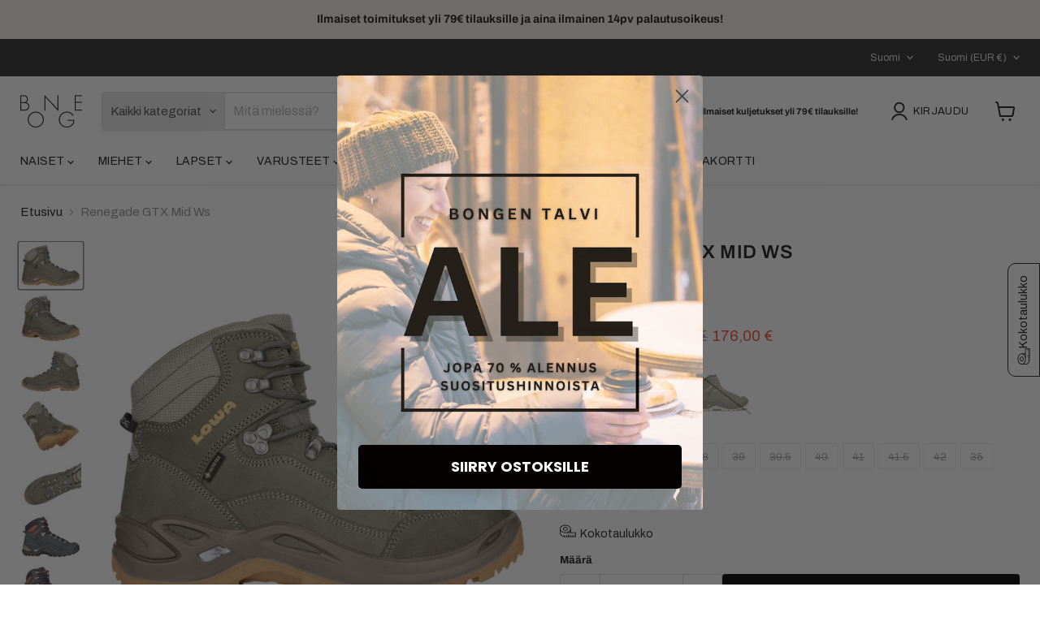

--- FILE ---
content_type: text/html; charset=utf-8
request_url: https://bonge.fi/products/renegade-gtx-mid-ws-1
body_size: 96574
content:
<!doctype html>
<html class="no-js no-touch" lang="fi">
  <head>

	<script id="pandectes-rules">   /* PANDECTES-GDPR: DO NOT MODIFY AUTO GENERATED CODE OF THIS SCRIPT */      window.PandectesSettings = {"store":{"id":37448450093,"plan":"premium","theme":"Talviale 2025","primaryLocale":"fi","adminMode":false,"headless":false,"storefrontRootDomain":"","checkoutRootDomain":"","storefrontAccessToken":""},"tsPublished":1766686079,"declaration":{"showPurpose":false,"showProvider":false,"declIntroText":"Käytämme evästeitä optimoidaksemme verkkosivuston toimivuutta, analysoidaksemme suorituskykyä ja tarjotaksemme sinulle henkilökohtaisen käyttökokemuksen. Jotkut evästeet ovat välttämättömiä, jotta sivusto toimisi ja toimisi oikein. Näitä evästeitä ei voi poistaa käytöstä. Tässä ikkunassa voit hallita evästeasetuksiasi.","showDateGenerated":true},"language":{"unpublished":[],"languageMode":"Multilingual","fallbackLanguage":"fi","languageDetection":"browser","languagesSupported":["en"]},"texts":{"managed":{"headerText":{"en":"We respect your privacy","fi":"Kunnioitamme yksityisyyttäsi"},"consentText":{"en":"This website uses cookies to ensure you get the best experience.","fi":"Tämä sivusto käyttää evästeitä parhaan käyttökokemuksen varmistamiseksi."},"linkText":{"en":"Learn more","fi":"Lisätietoja"},"imprintText":{"en":"Imprint","fi":"Jälki"},"googleLinkText":{"en":"Google's Privacy Terms","fi":"Googlen tietosuojaehdot"},"allowButtonText":{"en":"Accept","fi":"Hyväksy"},"denyButtonText":{"en":"Decline","fi":"Hylkää"},"dismissButtonText":{"en":"Ok","fi":"Ok"},"leaveSiteButtonText":{"en":"Leave this site","fi":"Jätä tämä sivusto"},"preferencesButtonText":{"en":"Preferences","fi":"Asetukset"},"cookiePolicyText":{"en":"Cookie policy","fi":"Evästekäytäntö"},"preferencesPopupTitleText":{"en":"Manage consent preferences","fi":"Hallitse suostumusasetuksia"},"preferencesPopupIntroText":{"en":"We use cookies to optimize website functionality, analyze the performance, and provide personalized experience to you. Some cookies are essential to make the website operate and function correctly. Those cookies cannot be disabled. In this window you can manage your preference of cookies.","fi":"Käytämme evästeitä verkkosivuston toimivuuden optimoimiseksi, suorituskyvyn analysoimiseksi ja henkilökohtaisen kokemuksen tarjoamiseksi sinulle. Jotkut evästeet ovat välttämättömiä, jotta verkkosivusto toimii ja toimii oikein. Näitä evästeitä ei voi poistaa käytöstä. Tässä ikkunassa voit hallita evästeasetuksiasi."},"preferencesPopupSaveButtonText":{"en":"Save preferences","fi":"Tallenna asetukset"},"preferencesPopupCloseButtonText":{"en":"Close","fi":"Sulje"},"preferencesPopupAcceptAllButtonText":{"en":"Accept all","fi":"Hyväksy kaikki"},"preferencesPopupRejectAllButtonText":{"en":"Reject all","fi":"Hylkää kaikki"},"cookiesDetailsText":{"en":"Cookies details","fi":"Evästeiden tiedot"},"preferencesPopupAlwaysAllowedText":{"en":"Always allowed","fi":"aina sallittu"},"accessSectionParagraphText":{"en":"You have the right to request access to your data at any time.","fi":"Sinulla on oikeus päästä käsiksi tietoihisi milloin tahansa."},"accessSectionTitleText":{"en":"Data portability","fi":"Tietojen siirrettävyys"},"accessSectionAccountInfoActionText":{"en":"Personal data","fi":"Henkilökohtaiset tiedot"},"accessSectionDownloadReportActionText":{"en":"Request export","fi":"Lataa kaikki"},"accessSectionGDPRRequestsActionText":{"en":"Data subject requests","fi":"Rekisteröidyn pyynnöt"},"accessSectionOrdersRecordsActionText":{"en":"Orders","fi":"Tilaukset"},"rectificationSectionParagraphText":{"en":"You have the right to request your data to be updated whenever you think it is appropriate.","fi":"Sinulla on oikeus pyytää tietojesi päivittämistä aina, kun pidät sitä tarpeellisena."},"rectificationSectionTitleText":{"en":"Data Rectification","fi":"Tietojen oikaisu"},"rectificationCommentPlaceholder":{"en":"Describe what you want to be updated","fi":"Kuvaile, mitä haluat päivittää"},"rectificationCommentValidationError":{"en":"Comment is required","fi":"Kommentti vaaditaan"},"rectificationSectionEditAccountActionText":{"en":"Request an update","fi":"Pyydä päivitystä"},"erasureSectionTitleText":{"en":"Right to be forgotten","fi":"Oikeus tulla unohdetuksi"},"erasureSectionParagraphText":{"en":"You have the right to ask all your data to be erased. After that, you will no longer be able to access your account.","fi":"Sinulla on oikeus pyytää, että kaikki tietosi poistetaan. Tämän jälkeen et voi enää käyttää tiliäsi."},"erasureSectionRequestDeletionActionText":{"en":"Request personal data deletion","fi":"Pyydä henkilötietojen poistamista"},"consentDate":{"en":"Consent date","fi":"Suostumuspäivä"},"consentId":{"en":"Consent ID","fi":"Suostumustunnus"},"consentSectionChangeConsentActionText":{"en":"Change consent preference","fi":"Muuta suostumusasetusta"},"consentSectionConsentedText":{"en":"You consented to the cookies policy of this website on","fi":"Hyväksyit tämän verkkosivuston evästekäytännön"},"consentSectionNoConsentText":{"en":"You have not consented to the cookies policy of this website.","fi":"Et ole suostunut tämän verkkosivuston evästekäytäntöön."},"consentSectionTitleText":{"en":"Your cookie consent","fi":"Evästeen suostumuksesi"},"consentStatus":{"en":"Consent preference","fi":"Suostumusasetus"},"confirmationFailureMessage":{"en":"Your request was not verified. Please try again and if problem persists, contact store owner for assistance","fi":"Pyyntöäsi ei vahvistettu. Yritä uudelleen. Jos ongelma jatkuu, ota yhteyttä myymälän omistajaan"},"confirmationFailureTitle":{"en":"A problem occurred","fi":"Tapahtui ongelma"},"confirmationSuccessMessage":{"en":"We will soon get back to you as to your request.","fi":"Palaamme sinulle pian pyyntösi suhteen."},"confirmationSuccessTitle":{"en":"Your request is verified","fi":"Pyyntösi on vahvistettu"},"guestsSupportEmailFailureMessage":{"en":"Your request was not submitted. Please try again and if problem persists, contact store owner for assistance.","fi":"Pyyntöäsi ei lähetetty. Yritä uudelleen ja jos ongelma jatkuu, ota yhteyttä myymälän omistajaan."},"guestsSupportEmailFailureTitle":{"en":"A problem occurred","fi":"Tapahtui ongelma"},"guestsSupportEmailPlaceholder":{"en":"E-mail address","fi":"Sähköpostiosoite"},"guestsSupportEmailSuccessMessage":{"en":"If you are registered as a customer of this store, you will soon receive an email with instructions on how to proceed.","fi":"Jos olet rekisteröitynyt tämän myymälän asiakkaaksi, saat pian sähköpostiviestin, jossa on ohjeet jatkamisesta."},"guestsSupportEmailSuccessTitle":{"en":"Thank you for your request","fi":"Kiitos pyynnöstäsi"},"guestsSupportEmailValidationError":{"en":"Email is not valid","fi":"Sähköpostiosoite ei kelpaa"},"guestsSupportInfoText":{"en":"Please login with your customer account to further proceed.","fi":"Kirjaudu sisään asiakastililläsi jatkaaksesi."},"submitButton":{"en":"Submit","fi":"Lähetä"},"submittingButton":{"en":"Submitting...","fi":"Lähetetään ..."},"cancelButton":{"en":"Cancel","fi":"Peruuttaa"},"declIntroText":{"en":"We use cookies to optimize website functionality, analyze the performance, and provide personalized experience to you. Some cookies are essential to make the website operate and function correctly. Those cookies cannot be disabled. In this window you can manage your preference of cookies.","fi":"Käytämme evästeitä optimoidaksemme verkkosivuston toimivuutta, analysoidaksemme suorituskykyä ja tarjotaksemme sinulle henkilökohtaisen käyttökokemuksen. Jotkut evästeet ovat välttämättömiä, jotta sivusto toimisi ja toimisi oikein. Näitä evästeitä ei voi poistaa käytöstä. Tässä ikkunassa voit hallita evästeasetuksiasi."},"declName":{"en":"Name","fi":"Nimi"},"declPurpose":{"en":"Purpose","fi":"Tarkoitus"},"declType":{"en":"Type","fi":"Tyyppi"},"declRetention":{"en":"Retention","fi":"Säilyttäminen"},"declProvider":{"en":"Provider","fi":"Palveluntarjoaja"},"declFirstParty":{"en":"First-party","fi":"First-party"},"declThirdParty":{"en":"Third-party","fi":"Kolmas osapuoli"},"declSeconds":{"en":"seconds","fi":"sekuntia"},"declMinutes":{"en":"minutes","fi":"minuuttia"},"declHours":{"en":"hours","fi":"tuntia"},"declDays":{"en":"days","fi":"päivää"},"declWeeks":{"en":"week(s)","fi":"viikko(a)"},"declMonths":{"en":"months","fi":"kuukaudet"},"declYears":{"en":"years","fi":"vuotta"},"declSession":{"en":"Session","fi":"istunto"},"declDomain":{"en":"Domain","fi":"Verkkotunnus"},"declPath":{"en":"Path","fi":"Polku"}},"categories":{"strictlyNecessaryCookiesTitleText":{"en":"Strictly necessary cookies","fi":"Ehdottomasti välttämättömät evästeet"},"strictlyNecessaryCookiesDescriptionText":{"en":"These cookies are essential in order to enable you to move around the website and use its features, such as accessing secure areas of the website. The website cannot function properly without these cookies.","fi":"Nämä evästeet ovat välttämättömiä, jotta voit liikkua verkkosivustolla ja käyttää sen ominaisuuksia, kuten pääsyä verkkosivuston suojattuihin alueisiin. Verkkosivusto ei voi toimia kunnolla ilman näitä evästeitä."},"functionalityCookiesTitleText":{"en":"Functional cookies","fi":"Toiminnalliset evästeet"},"functionalityCookiesDescriptionText":{"en":"These cookies enable the site to provide enhanced functionality and personalisation. They may be set by us or by third party providers whose services we have added to our pages. If you do not allow these cookies then some or all of these services may not function properly.","fi":"Nämä evästeet antavat sivustolle mahdollisuuden parantaa toimintoja ja personointia. Voimme asettaa ne itse tai kolmannen osapuolen palveluntarjoajat, joiden palvelut olemme lisänneet sivuillemme. Jos et salli näitä evästeitä, jotkut tai kaikki näistä palveluista eivät ehkä toimi oikein."},"performanceCookiesTitleText":{"en":"Performance cookies","fi":"Suorituskykyevästeet"},"performanceCookiesDescriptionText":{"en":"These cookies enable us to monitor and improve the performance of our website. For example, they allow us to count visits, identify traffic sources and see which parts of the site are most popular.","fi":"Näiden evästeiden avulla voimme seurata ja parantaa verkkosivustomme suorituskykyä. Niiden avulla voimme esimerkiksi laskea käyntejä, tunnistaa liikenteen lähteet ja nähdä, mitkä sivuston osat ovat suosituimpia."},"targetingCookiesTitleText":{"en":"Targeting cookies","fi":"Kohdistusevästeet"},"targetingCookiesDescriptionText":{"en":"These cookies may be set through our site by our advertising partners. They may be used by those companies to build a profile of your interests and show you relevant adverts on other sites.    They do not store directly personal information, but are based on uniquely identifying your browser and internet device. If you do not allow these cookies, you will experience less targeted advertising.","fi":"Mainostajamme voivat asettaa nämä evästeet sivustollamme. Nämä yritykset voivat käyttää niitä rakentaakseen kiinnostuksen kohteidesi profiilin ja näyttääkseen sinulle osuvia mainoksia muilla sivustoilla. Ne eivät tallenna suoraan henkilökohtaisia tietoja, mutta perustuvat selaimen ja Internet -laitteen yksilölliseen tunnistamiseen. Jos et salli näitä evästeitä, kohdistat vähemmän mainontaa."},"unclassifiedCookiesTitleText":{"en":"Unclassified cookies","fi":"Luokittelemattomat evästeet"},"unclassifiedCookiesDescriptionText":{"en":"Unclassified cookies are cookies that we are in the process of classifying, together with the providers of individual cookies.","fi":"Luokittelemattomat evästeet ovat evästeitä, joita luokittelemme parhaillaan yhdessä yksittäisten evästeiden tarjoajien kanssa."}},"auto":{}},"library":{"previewMode":false,"fadeInTimeout":10,"defaultBlocked":7,"showLink":true,"showImprintLink":false,"showGoogleLink":false,"enabled":true,"cookie":{"expiryDays":365,"secure":true,"domain":""},"dismissOnScroll":false,"dismissOnWindowClick":false,"dismissOnTimeout":false,"palette":{"popup":{"background":"#FFFFFF","backgroundForCalculations":{"a":1,"b":255,"g":255,"r":255},"text":"#000000"},"button":{"background":"#000000","backgroundForCalculations":{"a":1,"b":0,"g":0,"r":0},"text":"#FFFFFF","textForCalculation":{"a":1,"b":255,"g":255,"r":255},"border":"transparent"}},"content":{"href":"https://bonge-fi.myshopify.com/policies/privacy-policy","imprintHref":"/","close":"&#10005;","target":"_blank","logo":"<img class=\"cc-banner-logo\" style=\"max-height: 40px;\" src=\"https://cdn.shopify.com/s/files/1/0374/4845/0093/t/41/assets/pandectes-logo.png?v=1764012954\" alt=\"Cookie banner\" />"},"window":"<div role=\"dialog\" aria-label=\"{{header}}\" aria-describedby=\"cookieconsent:desc\" id=\"pandectes-banner\" class=\"cc-window-wrapper cc-popup-wrapper\"><div class=\"pd-cookie-banner-window cc-window {{classes}}\">{{children}}</div></div>","compliance":{"custom":"<div class=\"cc-compliance cc-highlight\">{{preferences}}{{allow}}{{deny}}</div>"},"type":"custom","layouts":{"basic":"{{logo}}{{messagelink}}{{compliance}}{{close}}"},"position":"popup","theme":"block","revokable":false,"animateRevokable":false,"revokableReset":false,"revokableLogoUrl":"https://cdn.shopify.com/s/files/1/0374/4845/0093/t/41/assets/pandectes-reopen-logo.png?v=1764012955","revokablePlacement":"bottom-left","revokableMarginHorizontal":15,"revokableMarginVertical":15,"static":false,"autoAttach":true,"hasTransition":true,"blacklistPage":[""],"elements":{"close":"<button aria-label=\"Sulje\" type=\"button\" class=\"cc-close\">{{close}}</button>","dismiss":"<button type=\"button\" class=\"cc-btn cc-btn-decision cc-dismiss\">{{dismiss}}</button>","allow":"<button type=\"button\" class=\"cc-btn cc-btn-decision cc-allow\">{{allow}}</button>","deny":"<button type=\"button\" class=\"cc-btn cc-btn-decision cc-deny\">{{deny}}</button>","preferences":"<button type=\"button\" class=\"cc-btn cc-settings\" aria-controls=\"pd-cp-preferences\" onclick=\"Pandectes.fn.openPreferences()\">{{preferences}}</button>"}},"geolocation":{"brOnly":false,"caOnly":false,"chOnly":false,"euOnly":false,"jpOnly":false,"thOnly":false,"zaOnly":false,"canadaOnly":false,"canadaLaw25":false,"canadaPipeda":false,"globalVisibility":true},"dsr":{"guestsSupport":false,"accessSectionDownloadReportAuto":false},"banner":{"resetTs":1709294362,"extraCss":"        .cc-banner-logo {max-width: 45em!important;}    @media(min-width: 768px) {.cc-window.cc-floating{max-width: 45em!important;width: 45em!important;}}    .cc-message, .pd-cookie-banner-window .cc-header, .cc-logo {text-align: center}    .cc-window-wrapper{z-index: 2147483647;-webkit-transition: opacity 1s ease;  transition: opacity 1s ease;}    .cc-window{z-index: 2147483647;font-family: inherit;}    .pd-cookie-banner-window .cc-header{font-family: inherit;}    .pd-cp-ui{font-family: inherit; background-color: #FFFFFF;color:#000000;}    button.pd-cp-btn, a.pd-cp-btn{background-color:#000000;color:#FFFFFF!important;}    input + .pd-cp-preferences-slider{background-color: rgba(0, 0, 0, 0.3)}    .pd-cp-scrolling-section::-webkit-scrollbar{background-color: rgba(0, 0, 0, 0.3)}    input:checked + .pd-cp-preferences-slider{background-color: rgba(0, 0, 0, 1)}    .pd-cp-scrolling-section::-webkit-scrollbar-thumb {background-color: rgba(0, 0, 0, 1)}    .pd-cp-ui-close{color:#000000;}    .pd-cp-preferences-slider:before{background-color: #FFFFFF}    .pd-cp-title:before {border-color: #000000!important}    .pd-cp-preferences-slider{background-color:#000000}    .pd-cp-toggle{color:#000000!important}    @media(max-width:699px) {.pd-cp-ui-close-top svg {fill: #000000}}    .pd-cp-toggle:hover,.pd-cp-toggle:visited,.pd-cp-toggle:active{color:#000000!important}    .pd-cookie-banner-window {box-shadow: 0 0 18px rgb(0 0 0 / 20%);}  ","customJavascript":{},"showPoweredBy":false,"logoHeight":40,"revokableTrigger":false,"hybridStrict":false,"cookiesBlockedByDefault":"7","isActive":true,"implicitSavePreferences":true,"cookieIcon":false,"blockBots":false,"showCookiesDetails":true,"hasTransition":true,"blockingPage":false,"showOnlyLandingPage":false,"leaveSiteUrl":"https://www.google.com","linkRespectStoreLang":false},"cookies":{"0":[{"name":"secure_customer_sig","type":"http","domain":"bonge.fi","path":"/","provider":"Shopify","firstParty":true,"retention":"1 year(s)","session":false,"expires":1,"unit":"declYears","purpose":{"en":"Used to identify a user after they sign into a shop as a customer so they do not need to log in again.","fi":"Käytetään asiakkaan kirjautumisen yhteydessä."}},{"name":"localization","type":"http","domain":"bonge.fi","path":"/","provider":"Shopify","firstParty":true,"retention":"1 year(s)","session":false,"expires":1,"unit":"declYears","purpose":{"en":"Used to localize the cart to the correct country.","fi":"Shopify-myymälän lokalisointi"}},{"name":"cart_currency","type":"http","domain":"bonge.fi","path":"/","provider":"Shopify","firstParty":true,"retention":"2 ","session":false,"expires":2,"unit":"declSession","purpose":{"en":"Used after a checkout is completed to initialize a new empty cart with the same currency as the one just used.","fi":"Eväste on välttämätön verkkosivuston turvallisen kassa- ja maksutoiminnon kannalta. Tämän toiminnon tarjoaa shopify.com."}},{"name":"shopify_pay_redirect","type":"http","domain":"bonge.fi","path":"/","provider":"Shopify","firstParty":true,"retention":"1 hour(s)","session":false,"expires":1,"unit":"declHours","purpose":{"en":"Used to accelerate the checkout process when the buyer has a Shop Pay account.","fi":"Eväste on välttämätön verkkosivuston turvallisen kassa- ja maksutoiminnon kannalta. Tämän toiminnon tarjoaa shopify.com."}},{"name":"_cmp_a","type":"http","domain":".bonge.fi","path":"/","provider":"Shopify","firstParty":true,"retention":"1 day(s)","session":false,"expires":1,"unit":"declDays","purpose":{"en":"Used for managing customer privacy settings.","fi":"Käytetään asiakkaiden tietosuoja-asetusten hallintaan."}},{"name":"_tracking_consent","type":"http","domain":".bonge.fi","path":"/","provider":"Shopify","firstParty":true,"retention":"1 year(s)","session":false,"expires":1,"unit":"declYears","purpose":{"en":"Used to store a user's preferences if a merchant has set up privacy rules in the visitor's region.","fi":"Seurantaasetukset."}},{"name":"keep_alive","type":"http","domain":"bonge.fi","path":"/","provider":"Shopify","firstParty":true,"retention":"30 minute(s)","session":false,"expires":30,"unit":"declMinutes","purpose":{"en":"Used when international domain redirection is enabled to determine if a request is the first one of a session.","fi":"Käytetään ostajan lokalisoinnin yhteydessä."}},{"name":"_secure_session_id","type":"http","domain":"bonge.fi","path":"/","provider":"Shopify","firstParty":true,"retention":"1 month(s)","session":false,"expires":1,"unit":"declMonths","purpose":{"fi":"Käytetään liikkeen läpi navigoinnin yhteydessä."}},{"name":"cart","type":"http","domain":"bonge.fi","path":"/","provider":"Shopify","firstParty":true,"retention":"2 ","session":false,"expires":2,"unit":"declSession","purpose":{"en":"Contains information related to the user's cart.","fi":"Välttämätön verkkosivuston ostoskoritoiminnalle."}},{"name":"cart_sig","type":"http","domain":"bonge.fi","path":"/","provider":"Shopify","firstParty":true,"retention":"2 ","session":false,"expires":2,"unit":"declSession","purpose":{"en":"A hash of the contents of a cart. This is used to verify the integrity of the cart and to ensure performance of some cart operations.","fi":"Shopify-analytiikka."}},{"name":"checkout_session_lookup","type":"http","domain":"bonge.fi","path":"/","provider":"Shopify","firstParty":true,"retention":"3 ","session":false,"expires":3,"unit":"declSession","purpose":{"en":"Used in connection with checkout.","fi":"Käytetään kassan yhteydessä."}},{"name":"cart_ts","type":"http","domain":"bonge.fi","path":"/","provider":"Shopify","firstParty":true,"retention":"2 ","session":false,"expires":2,"unit":"declSession","purpose":{"en":"Used in connection with checkout.","fi":"Käytetään kassan yhteydessä."}},{"name":"checkout_session_token__cn__Z2NwLWV1cm9wZS13ZXN0MzowMUhRV1k5OU04UUhSMkdZNUhEQ0o5WlhTMQ","type":"http","domain":"bonge.fi","path":"/","provider":"Shopify","firstParty":true,"retention":"3 ","session":false,"expires":3,"unit":"declSession","purpose":{"fi":""}}],"1":[{"name":"locale_bar_accepted","type":"http","domain":"bonge.fi","path":"/","provider":"GrizzlyAppsSRL","firstParty":true,"retention":"Session","session":true,"expires":-54,"unit":"declYears","purpose":{"en":"Preserves if the modal from the geolocation app was accepted.","fi":"Tämän evästeen tarjoaa sovellus (BEST Currency Converter), ja sitä käytetään asiakkaan valitseman valuutan turvaamiseen."}},{"name":"VISITOR_INFO1_LIVE","type":"http","domain":".youtube.com","path":"/","provider":"Google","firstParty":false,"retention":"6 month(s)","session":false,"expires":6,"unit":"declMonths","purpose":{"en":"A cookie that YouTube sets that measures your bandwidth to determine whether you get the new player interface or the old.","fi":"YouTuben asettama eväste, joka mittaa kaistanleveyttäsi määrittääkseen, saatko uuden vai vanhan soittimen käyttöliittymän."}},{"name":"__sak","type":"html_session","domain":"https://www.youtube.com","path":"/","provider":"Youtube","firstParty":false,"retention":"Session","session":true,"expires":1,"unit":"declYears","purpose":{"fi":""}},{"name":"__sak","type":"html_local","domain":"https://www.youtube.com","path":"/","provider":"Youtube","firstParty":false,"retention":"Local Storage","session":false,"expires":1,"unit":"declYears","purpose":{"fi":""}}],"2":[{"name":"_orig_referrer","type":"http","domain":".bonge.fi","path":"/","provider":"Shopify","firstParty":true,"retention":"2 ","session":false,"expires":2,"unit":"declSession","purpose":{"en":"Allows merchant to identify where people are visiting them from.","fi":"Seuraa aloitussivuja."}},{"name":"_landing_page","type":"http","domain":".bonge.fi","path":"/","provider":"Shopify","firstParty":true,"retention":"2 ","session":false,"expires":2,"unit":"declSession","purpose":{"en":"Capture the landing page of visitor when they come from other sites.","fi":"Seuraa aloitussivuja."}},{"name":"_shopify_s","type":"http","domain":".bonge.fi","path":"/","provider":"Shopify","firstParty":true,"retention":"30 minute(s)","session":false,"expires":30,"unit":"declMinutes","purpose":{"en":"Used to identify a given browser session/shop combination. Duration is 30 minute rolling expiry of last use.","fi":"Shopify-analytiikka."}},{"name":"_shopify_sa_t","type":"http","domain":"bonge.fi","path":"/","provider":"Shopify","firstParty":true,"retention":"30 minute(s)","session":false,"expires":30,"unit":"declMinutes","purpose":{"en":"Capture the landing page of visitor when they come from other sites to support marketing analytics.","fi":"Shopifyn markkinointiin ja viittauksiin liittyvä analytiikka."}},{"name":"_shopify_sa_p","type":"http","domain":"bonge.fi","path":"/","provider":"Shopify","firstParty":true,"retention":"30 minute(s)","session":false,"expires":30,"unit":"declMinutes","purpose":{"en":"Capture the landing page of visitor when they come from other sites to support marketing analytics.","fi":"Shopifyn markkinointiin ja viittauksiin liittyvä analytiikka."}},{"name":"_ga","type":"http","domain":".bonge.fi","path":"/","provider":"Google","firstParty":true,"retention":"1 year(s)","session":false,"expires":1,"unit":"declYears","purpose":{"en":"Cookie is set by Google Analytics with unknown functionality","fi":"Google Analytics asettaa evästeen tuntemattomilla toiminnoilla"}},{"name":"_shopify_y","type":"http","domain":".bonge.fi","path":"/","provider":"Shopify","firstParty":true,"retention":"1 year(s)","session":false,"expires":1,"unit":"declYears","purpose":{"en":"Shopify analytics.","fi":"Shopify-analytiikka."}},{"name":"_shopify_s","type":"http","domain":"fi","path":"/","provider":"Shopify","firstParty":false,"retention":"Session","session":true,"expires":1,"unit":"declSeconds","purpose":{"en":"Used to identify a given browser session/shop combination. Duration is 30 minute rolling expiry of last use.","fi":"Shopify-analytiikka."}},{"name":"unique_interaction_id","type":"http","domain":"bonge.fi","path":"/","provider":"Shopify","firstParty":true,"retention":"10 minute(s)","session":false,"expires":10,"unit":"declMinutes","purpose":{"en":"Used for checkout metrics.","fi":"Shopify-analytiikka."}},{"name":"_boomr_clss","type":"html_local","domain":"https://bonge.fi","path":"/","provider":"Shopify","firstParty":true,"retention":"Local Storage","session":false,"expires":1,"unit":"declYears","purpose":{"fi":"Käytetään Shopify-kauppojen toiminnan seurantaan ja optimointiin."}},{"name":"_ga_60850X2T0Q","type":"http","domain":".bonge.fi","path":"/","provider":"Google","firstParty":true,"retention":"1 year(s)","session":false,"expires":1,"unit":"declYears","purpose":{"fi":""}},{"name":"_ga_67DSKKR3DP","type":"http","domain":".bonge.fi","path":"/","provider":"Google","firstParty":true,"retention":"1 year(s)","session":false,"expires":1,"unit":"declYears","purpose":{"fi":""}},{"name":"ytidb::LAST_RESULT_ENTRY_KEY","type":"html_local","domain":"https://www.youtube.com","path":"/","provider":"Youtube","firstParty":false,"retention":"Local Storage","session":false,"expires":1,"unit":"declYears","purpose":{"fi":""}}],"4":[{"name":"_fbp","type":"http","domain":".bonge.fi","path":"/","provider":"Facebook","firstParty":true,"retention":"3 month(s)","session":false,"expires":3,"unit":"declMonths","purpose":{"en":"Cookie is placed by Facebook to track visits across websites.","fi":"Facebook asettaa evästeen seuraamaan vierailuja eri verkkosivustoilla."}},{"name":"__kla_id","type":"http","domain":"bonge.fi","path":"/","provider":"Klaviyo","firstParty":true,"retention":"1 year(s)","session":false,"expires":1,"unit":"declYears","purpose":{"en":"Tracks when someone clicks through a Klaviyo email to your website.","fi":"Seuraa, kun joku napsauttaa Klaviyo-sähköpostia verkkosivustollesi"}},{"name":"_gcl_au","type":"http","domain":".bonge.fi","path":"/","provider":"Google","firstParty":true,"retention":"3 month(s)","session":false,"expires":3,"unit":"declMonths","purpose":{"en":"Cookie is placed by Google Tag Manager to track conversions.","fi":"Google Tag Manager asettaa evästeen seuraamaan konversioita."}},{"name":"test_cookie","type":"http","domain":".doubleclick.net","path":"/","provider":"Google","firstParty":false,"retention":"15 minute(s)","session":false,"expires":15,"unit":"declMinutes","purpose":{"en":"To measure the visitors’ actions after they click through from an advert. Expires after each visit.","fi":"Mittaa kävijöiden toimia mainoksen napsautuksen jälkeen. Vanhenee jokaisen käynnin jälkeen."}},{"name":"wpm-domain-test","type":"http","domain":"fi","path":"/","provider":"Shopify","firstParty":false,"retention":"Session","session":true,"expires":1,"unit":"declSeconds","purpose":{"en":"Used to test Shopify's Web Pixel Manager with the domain to make sure everything is working correctly.\t","fi":"Käytetään ostoskoriin lisättyjen tuotteiden tai maksuvaluutan parametrien tallennuksen testaamiseen"}},{"name":"wpm-domain-test","type":"http","domain":"bonge.fi","path":"/","provider":"Shopify","firstParty":true,"retention":"Session","session":true,"expires":1,"unit":"declSeconds","purpose":{"en":"Used to test Shopify's Web Pixel Manager with the domain to make sure everything is working correctly.\t","fi":"Käytetään ostoskoriin lisättyjen tuotteiden tai maksuvaluutan parametrien tallennuksen testaamiseen"}},{"name":"IDE","type":"http","domain":".doubleclick.net","path":"/","provider":"Google","firstParty":false,"retention":"1 year(s)","session":false,"expires":1,"unit":"declYears","purpose":{"en":"To measure the visitors’ actions after they click through from an advert. Expires after 1 year.","fi":"Mittaa kävijöiden toimia mainoksen napsautuksen jälkeen. Vanhenee 1 vuoden kuluttua."}},{"name":"YSC","type":"http","domain":".youtube.com","path":"/","provider":"Google","firstParty":false,"retention":"Session","session":true,"expires":-54,"unit":"declYears","purpose":{"en":"Registers a unique ID to keep statistics of what videos from YouTube the user has seen.","fi":"Rekisteröi yksilöllisen tunnuksen pitääkseen tilastoja siitä, mitä YouTube-videoita käyttäjä on nähnyt."}},{"name":"lastExternalReferrerTime","type":"html_local","domain":"https://bonge.fi","path":"/","provider":"Facebook","firstParty":true,"retention":"Local Storage","session":false,"expires":1,"unit":"declYears","purpose":{"en":"Contains the timestamp of the last update of the lastExternalReferrer cookie.","fi":"Sisältää viimeisen ExternalReferrer-evästeen viimeisimmän päivityksen aikaleiman."}},{"name":"lastExternalReferrer","type":"html_local","domain":"https://bonge.fi","path":"/","provider":"Facebook","firstParty":true,"retention":"Local Storage","session":false,"expires":1,"unit":"declYears","purpose":{"en":"Detects how the user reached the website by registering their last URL-address.","fi":"Tunnistaa, kuinka käyttäjä saapui verkkosivustolle rekisteröimällä viimeisen URL-osoitteensa."}}],"8":[{"name":"cookieconsent_preferences_disabled","type":"http","domain":"bonge.fi","path":"/","provider":"Unknown","firstParty":true,"retention":"1 year(s)","session":false,"expires":1,"unit":"declYears","purpose":{"fi":""}},{"name":"recentlyViewed","type":"http","domain":"bonge.fi","path":"/","provider":"Unknown","firstParty":true,"retention":"1 month(s)","session":false,"expires":1,"unit":"declMonths","purpose":{"fi":""}},{"name":"queue_token","type":"http","domain":"bonge.fi","path":"/","provider":"Unknown","firstParty":true,"retention":"55 minute(s)","session":false,"expires":55,"unit":"declMinutes","purpose":{"fi":""}},{"name":"currency","type":"html_local","domain":"https://bonge.fi","path":"/","provider":"Unknown","firstParty":true,"retention":"Local Storage","session":false,"expires":1,"unit":"declYears","purpose":{"fi":""}},{"name":"gdprCache","type":"html_local","domain":"https://bonge.fi","path":"/","provider":"Unknown","firstParty":true,"retention":"Local Storage","session":false,"expires":1,"unit":"declYears","purpose":{"fi":""}},{"name":"klaviyoOnsite","type":"html_local","domain":"https://bonge.fi","path":"/","provider":"Unknown","firstParty":true,"retention":"Local Storage","session":false,"expires":1,"unit":"declYears","purpose":{"fi":""}},{"name":"__storage_test__","type":"html_local","domain":"https://bonge.fi","path":"/","provider":"Unknown","firstParty":true,"retention":"Local Storage","session":false,"expires":1,"unit":"declYears","purpose":{"fi":""}},{"name":"boostPFSSessionId","type":"html_local","domain":"https://bonge.fi","path":"/","provider":"Unknown","firstParty":true,"retention":"Local Storage","session":false,"expires":1,"unit":"declYears","purpose":{"fi":""}},{"name":"_kla_test","type":"html_local","domain":"https://bonge.fi","path":"/","provider":"Unknown","firstParty":true,"retention":"Local Storage","session":false,"expires":1,"unit":"declYears","purpose":{"fi":""}},{"name":"local-storage-test","type":"html_local","domain":"https://bonge.fi","path":"/","provider":"Unknown","firstParty":true,"retention":"Local Storage","session":false,"expires":1,"unit":"declYears","purpose":{"fi":""}},{"name":"___test","type":"html_local","domain":"https://bonge.fi","path":"/","provider":"Unknown","firstParty":true,"retention":"Local Storage","session":false,"expires":1,"unit":"declYears","purpose":{"fi":""}},{"name":"__kla_viewed","type":"html_local","domain":"https://bonge.fi","path":"/","provider":"Unknown","firstParty":true,"retention":"Local Storage","session":false,"expires":1,"unit":"declYears","purpose":{"fi":""}},{"name":"cache-sprite-plyr","type":"html_local","domain":"https://bonge.fi","path":"/","provider":"Unknown","firstParty":true,"retention":"Local Storage","session":false,"expires":1,"unit":"declYears","purpose":{"fi":""}},{"name":"klaviyoPagesVisitCount","type":"html_session","domain":"https://bonge.fi","path":"/","provider":"Unknown","firstParty":true,"retention":"Session","session":true,"expires":1,"unit":"declYears","purpose":{"fi":""}}]},"blocker":{"isActive":false,"googleConsentMode":{"id":"GTM-TKPK7Q3","analyticsId":"G-60850X2T0Q","adwordsId":"AW-660512244","isActive":true,"adStorageCategory":4,"analyticsStorageCategory":2,"personalizationStorageCategory":1,"functionalityStorageCategory":1,"customEvent":false,"securityStorageCategory":0,"redactData":true,"urlPassthrough":false,"dataLayerProperty":"dataLayer","waitForUpdate":2000,"useNativeChannel":false},"facebookPixel":{"id":"","isActive":false,"ldu":false},"microsoft":{},"rakuten":{"isActive":false,"cmp":false,"ccpa":false},"klaviyoIsActive":true,"gpcIsActive":false,"clarity":{},"defaultBlocked":7,"patterns":{"whiteList":[],"blackList":{"1":[],"2":[],"4":[],"8":[]},"iframesWhiteList":[],"iframesBlackList":{"1":[],"2":[],"4":[],"8":[]},"beaconsWhiteList":[],"beaconsBlackList":{"1":[],"2":[],"4":[],"8":[]}}}}      !function(){"use strict";window.PandectesRules=window.PandectesRules||{},window.PandectesRules.manualBlacklist={1:[],2:[],4:[]},window.PandectesRules.blacklistedIFrames={1:[],2:[],4:[]},window.PandectesRules.blacklistedCss={1:[],2:[],4:[]},window.PandectesRules.blacklistedBeacons={1:[],2:[],4:[]};const e="javascript/blocked",t=["US-CA","US-VA","US-CT","US-UT","US-CO","US-MT","US-TX","US-OR","US-IA","US-NE","US-NH","US-DE","US-NJ","US-TN","US-MN"],n=["AT","BE","BG","HR","CY","CZ","DK","EE","FI","FR","DE","GR","HU","IE","IT","LV","LT","LU","MT","NL","PL","PT","RO","SK","SI","ES","SE","GB","LI","NO","IS"];function a(e){return new RegExp(e.replace(/[/\\.+?$()]/g,"\\$&").replace("*","(.*)"))}const o=(e,t="log")=>{new URLSearchParams(window.location.search).get("log")&&console[t](`PandectesRules: ${e}`)};function s(e){const t=document.createElement("script");t.async=!0,t.src=e,document.head.appendChild(t)}const r=window.PandectesRulesSettings||window.PandectesSettings,i=function(){if(void 0!==window.dataLayer&&Array.isArray(window.dataLayer)){if(window.dataLayer.some((e=>"pandectes_full_scan"===e.event)))return!0}return!1}(),c=((e="_pandectes_gdpr")=>{const t=("; "+document.cookie).split("; "+e+"=");let n;if(t.length<2)n={};else{const e=t.pop().split(";");n=window.atob(e.shift())}const a=(e=>{try{return JSON.parse(e)}catch(e){return!1}})(n);return!1!==a?a:n})(),{banner:{isActive:d},blocker:{defaultBlocked:l,patterns:u}}=r,g=c&&null!==c.preferences&&void 0!==c.preferences?c.preferences:null,p=i?0:d?null===g?l:g:0,f={1:!(1&p),2:!(2&p),4:!(4&p)},{blackList:h,whiteList:w,iframesBlackList:y,iframesWhiteList:m,beaconsBlackList:b,beaconsWhiteList:_}=u,k={blackList:[],whiteList:[],iframesBlackList:{1:[],2:[],4:[],8:[]},iframesWhiteList:[],beaconsBlackList:{1:[],2:[],4:[],8:[]},beaconsWhiteList:[]};[1,2,4].map((e=>{f[e]||(k.blackList.push(...h[e].length?h[e].map(a):[]),k.iframesBlackList[e]=y[e].length?y[e].map(a):[],k.beaconsBlackList[e]=b[e].length?b[e].map(a):[])})),k.whiteList=w.length?w.map(a):[],k.iframesWhiteList=m.length?m.map(a):[],k.beaconsWhiteList=_.length?_.map(a):[];const v={scripts:[],iframes:{1:[],2:[],4:[]},beacons:{1:[],2:[],4:[]},css:{1:[],2:[],4:[]}},L=(t,n)=>t&&(!n||n!==e)&&(!k.blackList||k.blackList.some((e=>e.test(t))))&&(!k.whiteList||k.whiteList.every((e=>!e.test(t)))),S=(e,t)=>{const n=k.iframesBlackList[t],a=k.iframesWhiteList;return e&&(!n||n.some((t=>t.test(e))))&&(!a||a.every((t=>!t.test(e))))},C=(e,t)=>{const n=k.beaconsBlackList[t],a=k.beaconsWhiteList;return e&&(!n||n.some((t=>t.test(e))))&&(!a||a.every((t=>!t.test(e))))},A=new MutationObserver((e=>{for(let t=0;t<e.length;t++){const{addedNodes:n}=e[t];for(let e=0;e<n.length;e++){const t=n[e],a=t.dataset&&t.dataset.cookiecategory;if(1===t.nodeType&&"LINK"===t.tagName){const e=t.dataset&&t.dataset.href;if(e&&a)switch(a){case"functionality":case"C0001":v.css[1].push(e);break;case"performance":case"C0002":v.css[2].push(e);break;case"targeting":case"C0003":v.css[4].push(e)}}}}}));var P=new MutationObserver((t=>{for(let n=0;n<t.length;n++){const{addedNodes:a}=t[n];for(let t=0;t<a.length;t++){const n=a[t],s=n.src||n.dataset&&n.dataset.src,r=n.dataset&&n.dataset.cookiecategory;if(1===n.nodeType&&"IFRAME"===n.tagName){if(s){let e=!1;S(s,1)||"functionality"===r||"C0001"===r?(e=!0,v.iframes[1].push(s)):S(s,2)||"performance"===r||"C0002"===r?(e=!0,v.iframes[2].push(s)):(S(s,4)||"targeting"===r||"C0003"===r)&&(e=!0,v.iframes[4].push(s)),e&&(n.removeAttribute("src"),n.setAttribute("data-src",s))}}else if(1===n.nodeType&&"IMG"===n.tagName){if(s){let e=!1;C(s,1)?(e=!0,v.beacons[1].push(s)):C(s,2)?(e=!0,v.beacons[2].push(s)):C(s,4)&&(e=!0,v.beacons[4].push(s)),e&&(n.removeAttribute("src"),n.setAttribute("data-src",s))}}else if(1===n.nodeType&&"SCRIPT"===n.tagName){const t=n.type;let a=!1;if(L(s,t)?(o(`rule blocked: ${s}`),a=!0):s&&r?o(`manually blocked @ ${r}: ${s}`):r&&o(`manually blocked @ ${r}: inline code`),a){v.scripts.push([n,t]),n.type=e;const a=function(t){n.getAttribute("type")===e&&t.preventDefault(),n.removeEventListener("beforescriptexecute",a)};n.addEventListener("beforescriptexecute",a),n.parentElement&&n.parentElement.removeChild(n)}}}}}));const $=document.createElement,E={src:Object.getOwnPropertyDescriptor(HTMLScriptElement.prototype,"src"),type:Object.getOwnPropertyDescriptor(HTMLScriptElement.prototype,"type")};window.PandectesRules.unblockCss=e=>{const t=v.css[e]||[];t.length&&o(`Unblocking CSS for ${e}`),t.forEach((e=>{const t=document.querySelector(`link[data-href^="${e}"]`);t.removeAttribute("data-href"),t.href=e})),v.css[e]=[]},window.PandectesRules.unblockIFrames=e=>{const t=v.iframes[e]||[];t.length&&o(`Unblocking IFrames for ${e}`),k.iframesBlackList[e]=[],t.forEach((e=>{const t=document.querySelector(`iframe[data-src^="${e}"]`);t.removeAttribute("data-src"),t.src=e})),v.iframes[e]=[]},window.PandectesRules.unblockBeacons=e=>{const t=v.beacons[e]||[];t.length&&o(`Unblocking Beacons for ${e}`),k.beaconsBlackList[e]=[],t.forEach((e=>{const t=document.querySelector(`img[data-src^="${e}"]`);t.removeAttribute("data-src"),t.src=e})),v.beacons[e]=[]},window.PandectesRules.unblockInlineScripts=function(e){const t=1===e?"functionality":2===e?"performance":"targeting",n=document.querySelectorAll(`script[type="javascript/blocked"][data-cookiecategory="${t}"]`);o(`unblockInlineScripts: ${n.length} in ${t}`),n.forEach((function(e){const t=document.createElement("script");t.type="text/javascript",e.hasAttribute("src")?t.src=e.getAttribute("src"):t.textContent=e.textContent,document.head.appendChild(t),e.parentNode.removeChild(e)}))},window.PandectesRules.unblockInlineCss=function(e){const t=1===e?"functionality":2===e?"performance":"targeting",n=document.querySelectorAll(`link[data-cookiecategory="${t}"]`);o(`unblockInlineCss: ${n.length} in ${t}`),n.forEach((function(e){e.href=e.getAttribute("data-href")}))},window.PandectesRules.unblock=function(e){e.length<1?(k.blackList=[],k.whiteList=[],k.iframesBlackList=[],k.iframesWhiteList=[]):(k.blackList&&(k.blackList=k.blackList.filter((t=>e.every((e=>"string"==typeof e?!t.test(e):e instanceof RegExp?t.toString()!==e.toString():void 0))))),k.whiteList&&(k.whiteList=[...k.whiteList,...e.map((e=>{if("string"==typeof e){const t=".*"+a(e)+".*";if(k.whiteList.every((e=>e.toString()!==t.toString())))return new RegExp(t)}else if(e instanceof RegExp&&k.whiteList.every((t=>t.toString()!==e.toString())))return e;return null})).filter(Boolean)]));let t=0;[...v.scripts].forEach((([e,n],a)=>{if(function(e){const t=e.getAttribute("src");return k.blackList&&k.blackList.every((e=>!e.test(t)))||k.whiteList&&k.whiteList.some((e=>e.test(t)))}(e)){const o=document.createElement("script");for(let t=0;t<e.attributes.length;t++){let n=e.attributes[t];"src"!==n.name&&"type"!==n.name&&o.setAttribute(n.name,e.attributes[t].value)}o.setAttribute("src",e.src),o.setAttribute("type",n||"application/javascript"),document.head.appendChild(o),v.scripts.splice(a-t,1),t++}})),0==k.blackList.length&&0===k.iframesBlackList[1].length&&0===k.iframesBlackList[2].length&&0===k.iframesBlackList[4].length&&0===k.beaconsBlackList[1].length&&0===k.beaconsBlackList[2].length&&0===k.beaconsBlackList[4].length&&(o("Disconnecting observers"),P.disconnect(),A.disconnect())};const{store:{adminMode:T,headless:B,storefrontRootDomain:R,checkoutRootDomain:I,storefrontAccessToken:O},banner:{isActive:N},blocker:U}=r,{defaultBlocked:D}=U;N&&function(e){if(window.Shopify&&window.Shopify.customerPrivacy)return void e();let t=null;window.Shopify&&window.Shopify.loadFeatures&&window.Shopify.trackingConsent?e():t=setInterval((()=>{window.Shopify&&window.Shopify.loadFeatures&&(clearInterval(t),window.Shopify.loadFeatures([{name:"consent-tracking-api",version:"0.1"}],(t=>{t?o("Shopify.customerPrivacy API - failed to load"):(o(`shouldShowBanner() -> ${window.Shopify.trackingConsent.shouldShowBanner()} | saleOfDataRegion() -> ${window.Shopify.trackingConsent.saleOfDataRegion()}`),e())})))}),10)}((()=>{!function(){const e=window.Shopify.trackingConsent;if(!1!==e.shouldShowBanner()||null!==g||7!==D)try{const t=T&&!(window.Shopify&&window.Shopify.AdminBarInjector);let n={preferences:!(1&p)||i||t,analytics:!(2&p)||i||t,marketing:!(4&p)||i||t};B&&(n.headlessStorefront=!0,n.storefrontRootDomain=R?.length?R:window.location.hostname,n.checkoutRootDomain=I?.length?I:`checkout.${window.location.hostname}`,n.storefrontAccessToken=O?.length?O:""),e.firstPartyMarketingAllowed()===n.marketing&&e.analyticsProcessingAllowed()===n.analytics&&e.preferencesProcessingAllowed()===n.preferences||e.setTrackingConsent(n,(function(e){e&&e.error?o("Shopify.customerPrivacy API - failed to setTrackingConsent"):o(`setTrackingConsent(${JSON.stringify(n)})`)}))}catch(e){o("Shopify.customerPrivacy API - exception")}}(),function(){if(B){const e=window.Shopify.trackingConsent,t=e.currentVisitorConsent();if(navigator.globalPrivacyControl&&""===t.sale_of_data){const t={sale_of_data:!1,headlessStorefront:!0};t.storefrontRootDomain=R?.length?R:window.location.hostname,t.checkoutRootDomain=I?.length?I:`checkout.${window.location.hostname}`,t.storefrontAccessToken=O?.length?O:"",e.setTrackingConsent(t,(function(e){e&&e.error?o(`Shopify.customerPrivacy API - failed to setTrackingConsent({${JSON.stringify(t)})`):o(`setTrackingConsent(${JSON.stringify(t)})`)}))}}}()}));const M="[Pandectes :: Google Consent Mode debug]:";function j(...e){const t=e[0],n=e[1],a=e[2];if("consent"!==t)return"config"===t?"config":void 0;const{ad_storage:o,ad_user_data:s,ad_personalization:r,functionality_storage:i,analytics_storage:c,personalization_storage:d,security_storage:l}=a,u={Command:t,Mode:n,ad_storage:o,ad_user_data:s,ad_personalization:r,functionality_storage:i,analytics_storage:c,personalization_storage:d,security_storage:l};return console.table(u),"default"===n&&("denied"===o&&"denied"===s&&"denied"===r&&"denied"===i&&"denied"===c&&"denied"===d||console.warn(`${M} all types in a "default" command should be set to "denied" except for security_storage that should be set to "granted"`)),n}let z=!1,x=!1;function q(e){e&&("default"===e?(z=!0,x&&console.warn(`${M} "default" command was sent but there was already an "update" command before it.`)):"update"===e?(x=!0,z||console.warn(`${M} "update" command was sent but there was no "default" command before it.`)):"config"===e&&(z||console.warn(`${M} a tag read consent state before a "default" command was sent.`)))}const{banner:{isActive:F,hybridStrict:W},geolocation:{caOnly:H=!1,euOnly:G=!1,brOnly:J=!1,jpOnly:V=!1,thOnly:K=!1,chOnly:Z=!1,zaOnly:Y=!1,canadaOnly:X=!1,globalVisibility:Q=!0},blocker:{defaultBlocked:ee=7,googleConsentMode:{isActive:te,onlyGtm:ne=!1,id:ae="",analyticsId:oe="",adwordsId:se="",redactData:re,urlPassthrough:ie,adStorageCategory:ce,analyticsStorageCategory:de,functionalityStorageCategory:le,personalizationStorageCategory:ue,securityStorageCategory:ge,dataLayerProperty:pe="dataLayer",waitForUpdate:fe=0,useNativeChannel:he=!1,debugMode:we=!1}}}=r;function ye(){window[pe].push(arguments)}window[pe]=window[pe]||[];const me={hasInitialized:!1,useNativeChannel:!1,ads_data_redaction:!1,url_passthrough:!1,data_layer_property:"dataLayer",storage:{ad_storage:"granted",ad_user_data:"granted",ad_personalization:"granted",analytics_storage:"granted",functionality_storage:"granted",personalization_storage:"granted",security_storage:"granted"}};if(F&&te)if(we&&(be=pe||"dataLayer",window[be].forEach((e=>{q(j(...e))})),window[be].push=function(...e){return q(j(...e[0])),Array.prototype.push.apply(this,e)}),ne){const e="https://www.googletagmanager.com";if(ae.length){const t=ae.split(",");window[me.data_layer_property].push({"gtm.start":(new Date).getTime(),event:"gtm.js"});for(let n=0;n<t.length;n++){const a="dataLayer"!==me.data_layer_property?`&l=${me.data_layer_property}`:"";s(`${e}/gtm.js?id=${t[n].trim()}${a}`)}}}else{const e=0===(ee&ce)?"granted":"denied",a=0===(ee&de)?"granted":"denied",o=0===(ee&le)?"granted":"denied",r=0===(ee&ue)?"granted":"denied",i=0===(ee&ge)?"granted":"denied";me.hasInitialized=!0,me.useNativeChannel=he,me.url_passthrough=ie,me.ads_data_redaction="denied"===e&&re,me.storage.ad_storage=e,me.storage.ad_user_data=e,me.storage.ad_personalization=e,me.storage.analytics_storage=a,me.storage.functionality_storage=o,me.storage.personalization_storage=r,me.storage.security_storage=i,me.data_layer_property=pe||"dataLayer",ye("set","developer_id.dMTZkMj",!0),me.ads_data_redaction&&ye("set","ads_data_redaction",me.ads_data_redaction),me.url_passthrough&&ye("set","url_passthrough",me.url_passthrough),function(){const e=p!==ee?{wait_for_update:fe||500}:fe?{wait_for_update:fe}:{};Q&&!W?ye("consent","default",{...me.storage,...e}):(ye("consent","default",{...me.storage,...e,region:[...G||W?n:[],...H&&!W?t:[],...J&&!W?["BR"]:[],...V&&!W?["JP"]:[],...!1===X||W?[]:["CA"],...K&&!W?["TH"]:[],...Z&&!W?["CH"]:[],...Y&&!W?["ZA"]:[]]}),ye("consent","default",{ad_storage:"granted",ad_user_data:"granted",ad_personalization:"granted",analytics_storage:"granted",functionality_storage:"granted",personalization_storage:"granted",security_storage:"granted",...e}));if(null!==g){const e=0===(p&ce)?"granted":"denied",t=0===(p&de)?"granted":"denied",n=0===(p&le)?"granted":"denied",a=0===(p&ue)?"granted":"denied",o=0===(p&ge)?"granted":"denied";me.storage.ad_storage=e,me.storage.ad_user_data=e,me.storage.ad_personalization=e,me.storage.analytics_storage=t,me.storage.functionality_storage=n,me.storage.personalization_storage=a,me.storage.security_storage=o,ye("consent","update",me.storage)}ye("js",new Date);const a="https://www.googletagmanager.com";if(ae.length){const e=ae.split(",");window[me.data_layer_property].push({"gtm.start":(new Date).getTime(),event:"gtm.js"});for(let t=0;t<e.length;t++){const n="dataLayer"!==me.data_layer_property?`&l=${me.data_layer_property}`:"";s(`${a}/gtm.js?id=${e[t].trim()}${n}`)}}if(oe.length){const e=oe.split(",");for(let t=0;t<e.length;t++){const n=e[t].trim();n.length&&(s(`${a}/gtag/js?id=${n}`),ye("config",n,{send_page_view:!1}))}}if(se.length){const e=se.split(",");for(let t=0;t<e.length;t++){const n=e[t].trim();n.length&&(s(`${a}/gtag/js?id=${n}`),ye("config",n,{allow_enhanced_conversions:!0}))}}}()}var be;const{blocker:{klaviyoIsActive:_e,googleConsentMode:{adStorageCategory:ke}}}=r;_e&&window.addEventListener("PandectesEvent_OnConsent",(function(e){const{preferences:t}=e.detail;if(null!=t){const e=0===(t&ke)?"granted":"denied";void 0!==window.klaviyo&&window.klaviyo.isIdentified()&&window.klaviyo.push(["identify",{ad_personalization:e,ad_user_data:e}])}}));const{banner:{revokableTrigger:ve}}=r;ve&&(window.onload=async()=>{for await(let e of((e,t=1e3,n=1e4)=>{const a=new WeakMap;return{async*[Symbol.asyncIterator](){const o=Date.now();for(;Date.now()-o<n;){const n=document.querySelectorAll(e);for(const e of n)a.has(e)||(a.set(e,!0),yield e);await new Promise((e=>setTimeout(e,t)))}}}})('a[href*="#reopenBanner"]'))e.onclick=e=>{e.preventDefault(),window.Pandectes.fn.revokeConsent()}});const{banner:{isActive:Le},blocker:{defaultBlocked:Se=7,microsoft:{isActive:Ce,uetTags:Ae,dataLayerProperty:Pe="uetq"}={isActive:!1,uetTags:"",dataLayerProperty:"uetq"},clarity:{isActive:$e,id:Ee}={isActive:!1,id:""}}}=r,Te={hasInitialized:!1,data_layer_property:"uetq",storage:{ad_storage:"granted"}};if(Le&&Ce){if(function(e,t,n){const a=new Date;a.setTime(a.getTime()+24*n*60*60*1e3);const o="expires="+a.toUTCString();document.cookie=`${e}=${t}; ${o}; path=/; secure; samesite=strict`}("_uetmsdns","0",365),Ae.length){const e=Ae.split(",");for(let t=0;t<e.length;t++)e[t].trim().length&&Me(e[t])}const e=4&Se?"denied":"granted";if(Te.hasInitialized=!0,Te.storage.ad_storage=e,window[Pe]=window[Pe]||[],window[Pe].push("consent","default",Te.storage),null!==g){const e=4&p?"denied":"granted";Te.storage.ad_storage=e,window[Pe].push("consent","update",Te.storage)}window.addEventListener("PandectesEvent_OnConsent",(e=>{["new","revoke"].includes(e.detail?.consentType)&&(4&e.detail?.preferences?window[Pe].push("consent","update",{ad_storage:"denied"}):window[Pe].push("consent","update",{ad_storage:"granted"}))}))}var Be,Re,Ie,Oe,Ne,Ue,De;function Me(e){const t=document.createElement("script");t.type="text/javascript",t.async=!0,t.src="//bat.bing.com/bat.js",t.onload=function(){const t={ti:e,cookieFlags:"SameSite=None;Secure"};t.q=window[Pe],window[Pe]=new UET(t),window[Pe].push("pageLoad")},document.head.appendChild(t)}$e&&Le&&(Ee.length&&(Be=window,Re=document,Oe="script",Ne=Ee,Be[Ie="clarity"]=Be[Ie]||function(){(Be[Ie].q=Be[Ie].q||[]).push(arguments)},(Ue=Re.createElement(Oe)).async=1,Ue.src="https://www.clarity.ms/tag/"+Ne,(De=Re.getElementsByTagName(Oe)[0]).parentNode.insertBefore(Ue,De)),window.addEventListener("PandectesEvent_OnConsent",(e=>{["new","revoke"].includes(e.detail?.consentType)&&"function"==typeof window.clarity&&(2&e.detail?.preferences?window.clarity("consent",!1):window.clarity("consent"))}))),window.PandectesRules.gcm=me;const{banner:{isActive:je},blocker:{isActive:ze}}=r;o(`Prefs: ${p} | Banner: ${je?"on":"off"} | Blocker: ${ze?"on":"off"}`);const xe=null===g&&/\/checkouts\//.test(window.location.pathname);0!==p&&!1===i&&ze&&!xe&&(o("Blocker will execute"),document.createElement=function(...t){if("script"!==t[0].toLowerCase())return $.bind?$.bind(document)(...t):$;const n=$.bind(document)(...t);try{Object.defineProperties(n,{src:{...E.src,set(t){L(t,n.type)&&E.type.set.call(this,e),E.src.set.call(this,t)}},type:{...E.type,get(){const t=E.type.get.call(this);return t===e||L(this.src,t)?null:t},set(t){const a=L(n.src,n.type)?e:t;E.type.set.call(this,a)}}}),n.setAttribute=function(t,a){if("type"===t){const t=L(n.src,n.type)?e:a;E.type.set.call(n,t)}else"src"===t?(L(a,n.type)&&E.type.set.call(n,e),E.src.set.call(n,a)):HTMLScriptElement.prototype.setAttribute.call(n,t,a)}}catch(e){console.warn("Yett: unable to prevent script execution for script src ",n.src,".\n",'A likely cause would be because you are using a third-party browser extension that monkey patches the "document.createElement" function.')}return n},P.observe(document.documentElement,{childList:!0,subtree:!0}),A.observe(document.documentElement,{childList:!0,subtree:!0}))}();
</script>
<script>
  console.log('___render');
</script>

<script
  type="text/javascript"
  defer
  src="https://cdn.shopify.com/extensions/83d4b11b-dcbf-4682-8cf1-189d9b947353/0.0.0/assets/avada-size-chart-main.min.js?v=1769106212"
></script>

<script>
  try {
    const [dataMetafields = {}, cacheCampaign = {}, template, collectionId, collectionsName, collections] = [
      {"appStatus":true,"isRemoveBranding":false,"metaFieldLength":1,"settings":{"modal":{"header":"Size guides","bgColor":"#FFFFFF","shadow":true,"textColor":"#232323","overlayColor":"#7b7b7b","borderRadius":10,"textSize":14,"position":{"type":"modal-center","width":84,"height":64,"top":18,"left":8,"right":0},"headerSettings":{"alignment":"start","productName":{"color":"#303030","fontSize":16,"fontWeight":"600"},"sizeGuide":{"color":"#303030","fontSize":12,"fontWeight":"400"}}},"general":{"buttonOrder":"iconText","text":"Size chart","textColor":"#232323","fontWeight":"400","isUnderline":false,"isItalic":false,"textSize":14},"float":{"hideText":false,"showMobile":true,"mobilePosition":"top-right","borderRadius":10,"borderColor":"#232323","position":"middle-right","isRotation":true,"bgColor":"#FFFFFF","height":37,"width":96},"inline":{"displayType":"app-block","buttonPosition":"before-add-cart","collection":{"position":"","inlinePosition":"after"},"product":{"position":"form[action*=\"/cart/add\"] button[name=\"add\"]","inlinePosition":"before"},"home":{"position":"","inlinePosition":"after"}},"contentConfig":{"table":{"hoverColor":"#bdbdbd","animation":true,"textColor":"#232323","highlightColor":"#e7e7e8","cellColor":"#fbfbfb","borderColor":"#fbfbfb","borderWeight":1,"isAdvancedTableSettings":true},"media":{"imageSize":50,"videoSize":50},"tab":{"position":"center","styleType":"underline","styleDetail":{"fontSize":13,"selected":{"underlineColor":"#303030","textColor":"#303030","fontWeight":"400"},"unSelected":{"textColor":"#616161","fontWeight":"regular"},"hovering":{"underlineColor":"#616161","textColor":"#616161","fontWeight":"400"}}}},"reminderBlock":{"image":false,"content":"Refer to Size Chart for easy size selection","show":false,"time":15},"icon":{"customIconUrl":"","linkIcon":"https://cdnapps.avada.io/sizechart/setting/icon1.svg","isCustomIcon":false},"showAdvanced":true,"applyBEMCss":true,"autoTranslate":false,"displayType":"both","enableGa":true,"customCss":"","displayMode":"button","dropdown":{"textColor":"#232323","width":100,"heightType":"full","height":600,"borderType":"top-bottom","borderColor":"#e3e3e3","bgColor":null,"fontWeight":"400","isUnderline":false,"isItalic":false,"displayType":"app-block","product":{"position":"form[action*=\"/cart/add\"]","inlinePosition":"after"},"home":{"position":"","inlinePosition":"after"},"collection":{"position":"","inlinePosition":"after"}},"recommend":{"title":"Size recommendation","emptyContent":"Enter your measurements for a size suggestion!","fit":{"content":"Base on your inputs, we recommend size","type":"larger","preference":{"title":"Fit preference","type":"select","content":{"fit":"Fit","regular":"Regular","loose":"Loose"},"selectedColor":"#1a1a1a"}},"noFit":{"notSuggestContent":"We can't find a matching size"},"styles":{"tab":{"styleType":"filled","styleDetail":{"fontSize":13,"borderRadius":4,"selected":{"backgroundColor":"#303030","textColor":"#ffffff","fontWeight":"400"},"unSelected":{"textColor":"#303030","fontWeight":"400"},"hovering":{"backgroundColor":"#F1F1F1","textColor":"#303030","fontWeight":"400"}}},"title":{"fontSize":20,"fontWeight":"700","color":"#303030"},"size":{"fontSize":24,"fontWeight":"700","color":"#ffffff","backgroundColor":"#303030"},"button":{"styleType":"filled","content":"Check my size","styleDetail":{"fontSize":13,"borderRadius":2,"unSelected":{"fontWeight":"700","textColor":"#ffffff"},"selected":{"backgroundColor":"#303030"},"disable":{"textColor":"#ffffff","backgroundColor":"#d4d4d4"},"hovering":{"backgroundColor":"#1a1a1a","textColor":"#ffffff"}}}}},"reviewHacking":{"tableStyles":false,"autoOpenDropdown":false,"isProductNameLayout":false,"canUseMultipleUnits":false},"gdpr":{"enableOrderData":true,"enableClickData":true,"enableGDPRContent":false,"defaultCheck":true,"contentText":"We value your privacy! To enhance your shopping experience, we would like your consent to collect data related to your clicks, cart additions and order creations. This information helps provide information on metrics such as revenue, conversion rate, return rate, click rate, etc.","checkBoxText":"I agree to share my data for analysis purpose","toggleText":{"show":"Show privacy details","hide":"Hide privacy details"}},"id":"qFYd7CnYTvlzXaJTTozM","modalShadow":true,"collectionPageInlinePosition":"after","hasCustomCss":true,"homePageInlinePosition":"after","shopDomain":"bonge-fi.myshopify.com","shopId":"XqGQay1JEIce4FqFjP3c","showMobile":true,"tableHoverColor":"#FFFFFF","modalOverlayColor":"#7b7b7b","tableAnimation":true,"collectionPagePosition":"","homePagePosition":"","customIcon":false,"createdAt":{"_seconds":1618560406,"_nanoseconds":54000000},"buttonHeight":40,"modalBorderRadius":5,"linkIcon":"https://cdn1.avada.io/sizechart/002-ruler-1.svg","disableWatermark":false,"buttonBorderRadius":10,"hideText":false,"mobilePosition":"bottom","modalHeader":"Kokotaulukko ja mittaaminen","linkText":"Kokotaulukko","buttonRotation":true,"buttonPosition":"middle-right","buttonWidth":140,"modalPosition":"modal-full","modalLeft":2,"linkBgColor":"#FFFFFF","linkTextColor":"#232323","modalBgColor":"#FFFFFF","modalTextColor":"#232323","mediaVideoSize":50,"buttonInlinePosition":"custom","mediaImageSize":50,"modalRight":0,"inlinePosition":"before","modalHeight":95,"modalWidth":96,"modalTop":2,"observerChangeDomElement":true,"customJs":"console.log('HEART_STAR')","position":"form[action=\"/cart/add\"] .product-form--atc","inlineDisplayType":"css-selector"},"shopId":"XqGQay1JEIce4FqFjP3c","p":0},
      ,
      "product",
      "",
      [],
      []
    ];

    const product = {
      id: 8726847029578,
      title: "Renegade GTX Mid Ws",
      type: "Ulkoilujalkineet",
      vendor: "LOWA",
      tags: ["BF25","SS25poisto"]
    };

    
    collections.push("695957422410");
    collectionsName.push("Black Week Collection");
    
    collections.push("260966842413");
    collectionsName.push("Boost All");
    
    collections.push("604890464586");
    collectionsName.push("FLASH SALE");
    
    collections.push("628403306826");
    collectionsName.push("Kaikki 24 VAT tuotteet");
    
    collections.push("619306451274");
    collectionsName.push("Kaikki tuotteet");
    
    collections.push("260862378029");
    collectionsName.push("Kengät");
    
    collections.push("261048434733");
    collectionsName.push("LOWA");
    
    collections.push("605378838858");
    collectionsName.push("LOWA jalkineet");
    
    collections.push("617021604170");
    collectionsName.push("LOWA ulkoilukengät");
    
    collections.push("260861427757");
    collectionsName.push("Outdoor-jalkineet");
    
    collections.push("436345471284");
    collectionsName.push("Suosituimmat tuotteet");
    
    collections.push("260758929453");
    collectionsName.push("Vedenpitävät jalkineet");
    

    const initData = () => ({
      ...dataMetafields,
      product,
      template,
      collectionsName,
      collections,
      collectionId
    });

    if (!window.AVADA_SC) {
      window.AVADA_SC = initData();
    }
    window.AVADA_SC = {...window.AVADA_SC, ...initData(), cacheCampaign};

  } catch (e) {
    console.error('Error assigning avada size chart variable', e);
  }
</script>

    <script type="text/javascript" async src="https://cdn.shopify.com/extensions/505ce933-6eff-47ee-a32f-dee5ae134593/0.0.0/assets/avada-size-chart-main.min.js?v=1699021283045"></script>

  <script>
    window.Store = window.Store || {};
    window.Store.id = 37448450093;
  </script>
    <meta charset="utf-8">
    <meta http-equiv="x-ua-compatible" content="IE=edge">

    <link rel="preconnect" href="https://cdn.shopify.com">
    <link rel="preconnect" href="https://fonts.shopifycdn.com">
    <link rel="preconnect" href="https://v.shopify.com">
    <link rel="preconnect" href="https://cdn.shopifycloud.com">

    <title>Renegade GTX Mid Ws</title>

    
      <meta name="description" content="RENEGADE GTX MID Ws on maailman kaikkien aikojen myydyin naisille suunniteltu ulkoilujalkine - eikä syyttä! Tämä kulttimaineen saavuttanut, monipuolinen kenkä tarjoaa täydellisen istuvuuden, kestävyyden ja mukavuuden kaikkeen ulkoiluun. Olitpa sitten metsäretkellä, kevyellä vaelluksella helpohkossa maastossa tai ulkoil">
    

    
  <link rel="shortcut icon" href="//bonge.fi/cdn/shop/files/Bonge-LOGO_musta_teksti_32x32.png?v=1618912115" type="image/png">


    
      <link rel="canonical" href="https://bonge.fi/products/renegade-gtx-mid-ws-1" />
    

    <meta name="viewport" content="width=device-width">

    
    















<meta property="og:site_name" content="bonge.fi">
<meta property="og:url" content="https://bonge.fi/products/renegade-gtx-mid-ws-1">
<meta property="og:title" content="Renegade GTX Mid Ws">
<meta property="og:type" content="website">
<meta property="og:description" content="RENEGADE GTX MID Ws on maailman kaikkien aikojen myydyin naisille suunniteltu ulkoilujalkine - eikä syyttä! Tämä kulttimaineen saavuttanut, monipuolinen kenkä tarjoaa täydellisen istuvuuden, kestävyyden ja mukavuuden kaikkeen ulkoiluun. Olitpa sitten metsäretkellä, kevyellä vaelluksella helpohkossa maastossa tai ulkoil">




    
    
    

    
    
    <meta
      property="og:image"
      content="https://bonge.fi/cdn/shop/files/renegade-gtx-mid-ws-bonge-fi-7_1200x861.jpg?v=1711555334"
    />
    <meta
      property="og:image:secure_url"
      content="https://bonge.fi/cdn/shop/files/renegade-gtx-mid-ws-bonge-fi-7_1200x861.jpg?v=1711555334"
    />
    <meta property="og:image:width" content="1200" />
    <meta property="og:image:height" content="861" />
    
    
    <meta property="og:image:alt" content="Renegade GTX Mid Ws - bonge.fi" />
  
















<meta name="twitter:title" content="Renegade GTX Mid Ws">
<meta name="twitter:description" content="RENEGADE GTX MID Ws on maailman kaikkien aikojen myydyin naisille suunniteltu ulkoilujalkine - eikä syyttä! Tämä kulttimaineen saavuttanut, monipuolinen kenkä tarjoaa täydellisen istuvuuden, kestävyyden ja mukavuuden kaikkeen ulkoiluun. Olitpa sitten metsäretkellä, kevyellä vaelluksella helpohkossa maastossa tai ulkoil">


    
    
    
      
      
      <meta name="twitter:card" content="summary_large_image">
    
    
    <meta
      property="twitter:image"
      content="https://bonge.fi/cdn/shop/files/renegade-gtx-mid-ws-bonge-fi-7_1200x600_crop_center.jpg?v=1711555334"
    />
    <meta property="twitter:image:width" content="1200" />
    <meta property="twitter:image:height" content="600" />
    
    
    <meta property="twitter:image:alt" content="Renegade GTX Mid Ws - bonge.fi" />
  



    <link rel="preload" href="//bonge.fi/cdn/fonts/archivo/archivo_n4.dc8d917cc69af0a65ae04d01fd8eeab28a3573c9.woff2" as="font" crossorigin="anonymous">
    <link rel="preload" as="style" href="//bonge.fi/cdn/shop/t/41/assets/theme.css?v=177733551016803728881764012994">

    
    
    <script>window.performance && window.performance.mark && window.performance.mark('shopify.content_for_header.start');</script><meta name="google-site-verification" content="h-W6UCXtr9nZdzGADEblSUTYEeXddtvIVjngX8y8dSI">
<meta id="shopify-digital-wallet" name="shopify-digital-wallet" content="/37448450093/digital_wallets/dialog">
<meta name="shopify-checkout-api-token" content="e3dec814c9ca79f222fbee890b526671">
<link rel="alternate" hreflang="x-default" href="https://bonge.fi/products/renegade-gtx-mid-ws-1">
<link rel="alternate" hreflang="fi" href="https://bonge.fi/products/renegade-gtx-mid-ws-1">
<link rel="alternate" hreflang="en" href="https://bonge.fi/en/products/renegade-gtx-mid-ws-1">
<link rel="alternate" type="application/json+oembed" href="https://bonge.fi/products/renegade-gtx-mid-ws-1.oembed">
<script async="async" src="/checkouts/internal/preloads.js?locale=fi-FI"></script>
<link rel="preconnect" href="https://shop.app" crossorigin="anonymous">
<script async="async" src="https://shop.app/checkouts/internal/preloads.js?locale=fi-FI&shop_id=37448450093" crossorigin="anonymous"></script>
<script id="apple-pay-shop-capabilities" type="application/json">{"shopId":37448450093,"countryCode":"FI","currencyCode":"EUR","merchantCapabilities":["supports3DS"],"merchantId":"gid:\/\/shopify\/Shop\/37448450093","merchantName":"bonge.fi","requiredBillingContactFields":["postalAddress","email","phone"],"requiredShippingContactFields":["postalAddress","email","phone"],"shippingType":"shipping","supportedNetworks":["visa","maestro","masterCard","amex"],"total":{"type":"pending","label":"bonge.fi","amount":"1.00"},"shopifyPaymentsEnabled":true,"supportsSubscriptions":true}</script>
<script id="shopify-features" type="application/json">{"accessToken":"e3dec814c9ca79f222fbee890b526671","betas":["rich-media-storefront-analytics"],"domain":"bonge.fi","predictiveSearch":true,"shopId":37448450093,"locale":"fi"}</script>
<script>var Shopify = Shopify || {};
Shopify.shop = "bonge-fi.myshopify.com";
Shopify.locale = "fi";
Shopify.currency = {"active":"EUR","rate":"1.0"};
Shopify.country = "FI";
Shopify.theme = {"name":"Talviale 2025","id":191626608970,"schema_name":"Empire","schema_version":"10.0.1","theme_store_id":838,"role":"main"};
Shopify.theme.handle = "null";
Shopify.theme.style = {"id":null,"handle":null};
Shopify.cdnHost = "bonge.fi/cdn";
Shopify.routes = Shopify.routes || {};
Shopify.routes.root = "/";</script>
<script type="module">!function(o){(o.Shopify=o.Shopify||{}).modules=!0}(window);</script>
<script>!function(o){function n(){var o=[];function n(){o.push(Array.prototype.slice.apply(arguments))}return n.q=o,n}var t=o.Shopify=o.Shopify||{};t.loadFeatures=n(),t.autoloadFeatures=n()}(window);</script>
<script>
  window.ShopifyPay = window.ShopifyPay || {};
  window.ShopifyPay.apiHost = "shop.app\/pay";
  window.ShopifyPay.redirectState = null;
</script>
<script id="shop-js-analytics" type="application/json">{"pageType":"product"}</script>
<script defer="defer" async type="module" src="//bonge.fi/cdn/shopifycloud/shop-js/modules/v2/client.init-shop-cart-sync_BaVYBPKc.fi.esm.js"></script>
<script defer="defer" async type="module" src="//bonge.fi/cdn/shopifycloud/shop-js/modules/v2/chunk.common_CTbb0h5t.esm.js"></script>
<script defer="defer" async type="module" src="//bonge.fi/cdn/shopifycloud/shop-js/modules/v2/chunk.modal_DUS8DR4E.esm.js"></script>
<script type="module">
  await import("//bonge.fi/cdn/shopifycloud/shop-js/modules/v2/client.init-shop-cart-sync_BaVYBPKc.fi.esm.js");
await import("//bonge.fi/cdn/shopifycloud/shop-js/modules/v2/chunk.common_CTbb0h5t.esm.js");
await import("//bonge.fi/cdn/shopifycloud/shop-js/modules/v2/chunk.modal_DUS8DR4E.esm.js");

  window.Shopify.SignInWithShop?.initShopCartSync?.({"fedCMEnabled":true,"windoidEnabled":true});

</script>
<script>
  window.Shopify = window.Shopify || {};
  if (!window.Shopify.featureAssets) window.Shopify.featureAssets = {};
  window.Shopify.featureAssets['shop-js'] = {"shop-cart-sync":["modules/v2/client.shop-cart-sync_CMtJlwkh.fi.esm.js","modules/v2/chunk.common_CTbb0h5t.esm.js","modules/v2/chunk.modal_DUS8DR4E.esm.js"],"init-fed-cm":["modules/v2/client.init-fed-cm_Dr5_YKJd.fi.esm.js","modules/v2/chunk.common_CTbb0h5t.esm.js","modules/v2/chunk.modal_DUS8DR4E.esm.js"],"shop-cash-offers":["modules/v2/client.shop-cash-offers_DlzHcLLa.fi.esm.js","modules/v2/chunk.common_CTbb0h5t.esm.js","modules/v2/chunk.modal_DUS8DR4E.esm.js"],"shop-login-button":["modules/v2/client.shop-login-button_DQPgUjsF.fi.esm.js","modules/v2/chunk.common_CTbb0h5t.esm.js","modules/v2/chunk.modal_DUS8DR4E.esm.js"],"pay-button":["modules/v2/client.pay-button_BGqHwHb7.fi.esm.js","modules/v2/chunk.common_CTbb0h5t.esm.js","modules/v2/chunk.modal_DUS8DR4E.esm.js"],"shop-button":["modules/v2/client.shop-button_DZ-r0Xld.fi.esm.js","modules/v2/chunk.common_CTbb0h5t.esm.js","modules/v2/chunk.modal_DUS8DR4E.esm.js"],"avatar":["modules/v2/client.avatar_BTnouDA3.fi.esm.js"],"init-windoid":["modules/v2/client.init-windoid_nL2BqAdv.fi.esm.js","modules/v2/chunk.common_CTbb0h5t.esm.js","modules/v2/chunk.modal_DUS8DR4E.esm.js"],"init-shop-for-new-customer-accounts":["modules/v2/client.init-shop-for-new-customer-accounts_B1pb7SGK.fi.esm.js","modules/v2/client.shop-login-button_DQPgUjsF.fi.esm.js","modules/v2/chunk.common_CTbb0h5t.esm.js","modules/v2/chunk.modal_DUS8DR4E.esm.js"],"init-shop-email-lookup-coordinator":["modules/v2/client.init-shop-email-lookup-coordinator_6FkHStvJ.fi.esm.js","modules/v2/chunk.common_CTbb0h5t.esm.js","modules/v2/chunk.modal_DUS8DR4E.esm.js"],"init-shop-cart-sync":["modules/v2/client.init-shop-cart-sync_BaVYBPKc.fi.esm.js","modules/v2/chunk.common_CTbb0h5t.esm.js","modules/v2/chunk.modal_DUS8DR4E.esm.js"],"shop-toast-manager":["modules/v2/client.shop-toast-manager_B6C8S_6f.fi.esm.js","modules/v2/chunk.common_CTbb0h5t.esm.js","modules/v2/chunk.modal_DUS8DR4E.esm.js"],"init-customer-accounts":["modules/v2/client.init-customer-accounts_p7PkmvHo.fi.esm.js","modules/v2/client.shop-login-button_DQPgUjsF.fi.esm.js","modules/v2/chunk.common_CTbb0h5t.esm.js","modules/v2/chunk.modal_DUS8DR4E.esm.js"],"init-customer-accounts-sign-up":["modules/v2/client.init-customer-accounts-sign-up_wU_OXInW.fi.esm.js","modules/v2/client.shop-login-button_DQPgUjsF.fi.esm.js","modules/v2/chunk.common_CTbb0h5t.esm.js","modules/v2/chunk.modal_DUS8DR4E.esm.js"],"shop-follow-button":["modules/v2/client.shop-follow-button_RgVUBH78.fi.esm.js","modules/v2/chunk.common_CTbb0h5t.esm.js","modules/v2/chunk.modal_DUS8DR4E.esm.js"],"checkout-modal":["modules/v2/client.checkout-modal_BJLuORvY.fi.esm.js","modules/v2/chunk.common_CTbb0h5t.esm.js","modules/v2/chunk.modal_DUS8DR4E.esm.js"],"shop-login":["modules/v2/client.shop-login_DxTrFt4K.fi.esm.js","modules/v2/chunk.common_CTbb0h5t.esm.js","modules/v2/chunk.modal_DUS8DR4E.esm.js"],"lead-capture":["modules/v2/client.lead-capture_B5HuU4Ul.fi.esm.js","modules/v2/chunk.common_CTbb0h5t.esm.js","modules/v2/chunk.modal_DUS8DR4E.esm.js"],"payment-terms":["modules/v2/client.payment-terms_DHlBLSOx.fi.esm.js","modules/v2/chunk.common_CTbb0h5t.esm.js","modules/v2/chunk.modal_DUS8DR4E.esm.js"]};
</script>
<script>(function() {
  var isLoaded = false;
  function asyncLoad() {
    if (isLoaded) return;
    isLoaded = true;
    var urls = ["https:\/\/static.dla.group\/dm-timer.js?shop=bonge-fi.myshopify.com","https:\/\/seo.apps.avada.io\/scripttag\/avada-seo-installed.js?shop=bonge-fi.myshopify.com","\/\/cdn.shopify.com\/proxy\/d8d1b850886edb3c952cea558af800e69204bcf11423eca1b8e64a56c642f449\/s.pandect.es\/scripts\/pandectes-core.js?shop=bonge-fi.myshopify.com\u0026sp-cache-control=cHVibGljLCBtYXgtYWdlPTkwMA","https:\/\/tools.luckyorange.com\/core\/lo.js?site-id=e7e2c89b\u0026shop=bonge-fi.myshopify.com"];
    for (var i = 0; i < urls.length; i++) {
      var s = document.createElement('script');
      s.type = 'text/javascript';
      s.async = true;
      s.src = urls[i];
      var x = document.getElementsByTagName('script')[0];
      x.parentNode.insertBefore(s, x);
    }
  };
  if(window.attachEvent) {
    window.attachEvent('onload', asyncLoad);
  } else {
    window.addEventListener('load', asyncLoad, false);
  }
})();</script>
<script id="__st">var __st={"a":37448450093,"offset":7200,"reqid":"397dce05-8a7d-4459-a9d9-51232c321b44-1769106212","pageurl":"bonge.fi\/products\/renegade-gtx-mid-ws-1","u":"d72db4998a46","p":"product","rtyp":"product","rid":8726847029578};</script>
<script>window.ShopifyPaypalV4VisibilityTracking = true;</script>
<script id="captcha-bootstrap">!function(){'use strict';const t='contact',e='account',n='new_comment',o=[[t,t],['blogs',n],['comments',n],[t,'customer']],c=[[e,'customer_login'],[e,'guest_login'],[e,'recover_customer_password'],[e,'create_customer']],r=t=>t.map((([t,e])=>`form[action*='/${t}']:not([data-nocaptcha='true']) input[name='form_type'][value='${e}']`)).join(','),a=t=>()=>t?[...document.querySelectorAll(t)].map((t=>t.form)):[];function s(){const t=[...o],e=r(t);return a(e)}const i='password',u='form_key',d=['recaptcha-v3-token','g-recaptcha-response','h-captcha-response',i],f=()=>{try{return window.sessionStorage}catch{return}},m='__shopify_v',_=t=>t.elements[u];function p(t,e,n=!1){try{const o=window.sessionStorage,c=JSON.parse(o.getItem(e)),{data:r}=function(t){const{data:e,action:n}=t;return t[m]||n?{data:e,action:n}:{data:t,action:n}}(c);for(const[e,n]of Object.entries(r))t.elements[e]&&(t.elements[e].value=n);n&&o.removeItem(e)}catch(o){console.error('form repopulation failed',{error:o})}}const l='form_type',E='cptcha';function T(t){t.dataset[E]=!0}const w=window,h=w.document,L='Shopify',v='ce_forms',y='captcha';let A=!1;((t,e)=>{const n=(g='f06e6c50-85a8-45c8-87d0-21a2b65856fe',I='https://cdn.shopify.com/shopifycloud/storefront-forms-hcaptcha/ce_storefront_forms_captcha_hcaptcha.v1.5.2.iife.js',D={infoText:'hCaptchan suojaama',privacyText:'Tietosuoja',termsText:'Ehdot'},(t,e,n)=>{const o=w[L][v],c=o.bindForm;if(c)return c(t,g,e,D).then(n);var r;o.q.push([[t,g,e,D],n]),r=I,A||(h.body.append(Object.assign(h.createElement('script'),{id:'captcha-provider',async:!0,src:r})),A=!0)});var g,I,D;w[L]=w[L]||{},w[L][v]=w[L][v]||{},w[L][v].q=[],w[L][y]=w[L][y]||{},w[L][y].protect=function(t,e){n(t,void 0,e),T(t)},Object.freeze(w[L][y]),function(t,e,n,w,h,L){const[v,y,A,g]=function(t,e,n){const i=e?o:[],u=t?c:[],d=[...i,...u],f=r(d),m=r(i),_=r(d.filter((([t,e])=>n.includes(e))));return[a(f),a(m),a(_),s()]}(w,h,L),I=t=>{const e=t.target;return e instanceof HTMLFormElement?e:e&&e.form},D=t=>v().includes(t);t.addEventListener('submit',(t=>{const e=I(t);if(!e)return;const n=D(e)&&!e.dataset.hcaptchaBound&&!e.dataset.recaptchaBound,o=_(e),c=g().includes(e)&&(!o||!o.value);(n||c)&&t.preventDefault(),c&&!n&&(function(t){try{if(!f())return;!function(t){const e=f();if(!e)return;const n=_(t);if(!n)return;const o=n.value;o&&e.removeItem(o)}(t);const e=Array.from(Array(32),(()=>Math.random().toString(36)[2])).join('');!function(t,e){_(t)||t.append(Object.assign(document.createElement('input'),{type:'hidden',name:u})),t.elements[u].value=e}(t,e),function(t,e){const n=f();if(!n)return;const o=[...t.querySelectorAll(`input[type='${i}']`)].map((({name:t})=>t)),c=[...d,...o],r={};for(const[a,s]of new FormData(t).entries())c.includes(a)||(r[a]=s);n.setItem(e,JSON.stringify({[m]:1,action:t.action,data:r}))}(t,e)}catch(e){console.error('failed to persist form',e)}}(e),e.submit())}));const S=(t,e)=>{t&&!t.dataset[E]&&(n(t,e.some((e=>e===t))),T(t))};for(const o of['focusin','change'])t.addEventListener(o,(t=>{const e=I(t);D(e)&&S(e,y())}));const B=e.get('form_key'),M=e.get(l),P=B&&M;t.addEventListener('DOMContentLoaded',(()=>{const t=y();if(P)for(const e of t)e.elements[l].value===M&&p(e,B);[...new Set([...A(),...v().filter((t=>'true'===t.dataset.shopifyCaptcha))])].forEach((e=>S(e,t)))}))}(h,new URLSearchParams(w.location.search),n,t,e,['guest_login'])})(!0,!0)}();</script>
<script integrity="sha256-4kQ18oKyAcykRKYeNunJcIwy7WH5gtpwJnB7kiuLZ1E=" data-source-attribution="shopify.loadfeatures" defer="defer" src="//bonge.fi/cdn/shopifycloud/storefront/assets/storefront/load_feature-a0a9edcb.js" crossorigin="anonymous"></script>
<script crossorigin="anonymous" defer="defer" src="//bonge.fi/cdn/shopifycloud/storefront/assets/shopify_pay/storefront-65b4c6d7.js?v=20250812"></script>
<script data-source-attribution="shopify.dynamic_checkout.dynamic.init">var Shopify=Shopify||{};Shopify.PaymentButton=Shopify.PaymentButton||{isStorefrontPortableWallets:!0,init:function(){window.Shopify.PaymentButton.init=function(){};var t=document.createElement("script");t.src="https://bonge.fi/cdn/shopifycloud/portable-wallets/latest/portable-wallets.fi.js",t.type="module",document.head.appendChild(t)}};
</script>
<script data-source-attribution="shopify.dynamic_checkout.buyer_consent">
  function portableWalletsHideBuyerConsent(e){var t=document.getElementById("shopify-buyer-consent"),n=document.getElementById("shopify-subscription-policy-button");t&&n&&(t.classList.add("hidden"),t.setAttribute("aria-hidden","true"),n.removeEventListener("click",e))}function portableWalletsShowBuyerConsent(e){var t=document.getElementById("shopify-buyer-consent"),n=document.getElementById("shopify-subscription-policy-button");t&&n&&(t.classList.remove("hidden"),t.removeAttribute("aria-hidden"),n.addEventListener("click",e))}window.Shopify?.PaymentButton&&(window.Shopify.PaymentButton.hideBuyerConsent=portableWalletsHideBuyerConsent,window.Shopify.PaymentButton.showBuyerConsent=portableWalletsShowBuyerConsent);
</script>
<script data-source-attribution="shopify.dynamic_checkout.cart.bootstrap">document.addEventListener("DOMContentLoaded",(function(){function t(){return document.querySelector("shopify-accelerated-checkout-cart, shopify-accelerated-checkout")}if(t())Shopify.PaymentButton.init();else{new MutationObserver((function(e,n){t()&&(Shopify.PaymentButton.init(),n.disconnect())})).observe(document.body,{childList:!0,subtree:!0})}}));
</script>
<link id="shopify-accelerated-checkout-styles" rel="stylesheet" media="screen" href="https://bonge.fi/cdn/shopifycloud/portable-wallets/latest/accelerated-checkout-backwards-compat.css" crossorigin="anonymous">
<style id="shopify-accelerated-checkout-cart">
        #shopify-buyer-consent {
  margin-top: 1em;
  display: inline-block;
  width: 100%;
}

#shopify-buyer-consent.hidden {
  display: none;
}

#shopify-subscription-policy-button {
  background: none;
  border: none;
  padding: 0;
  text-decoration: underline;
  font-size: inherit;
  cursor: pointer;
}

#shopify-subscription-policy-button::before {
  box-shadow: none;
}

      </style>

<script>window.performance && window.performance.mark && window.performance.mark('shopify.content_for_header.end');</script>

    <link href="//bonge.fi/cdn/shop/t/41/assets/theme.css?v=177733551016803728881764012994" rel="stylesheet" type="text/css" media="all" />

    
    <script>
      window.Theme = window.Theme || {};
      window.Theme.version = '10.0.1';
      window.Theme.name = 'Empire';
      window.Theme.routes = {
        "root_url": "/",
        "account_url": "/account",
        "account_login_url": "https://bonge.fi/customer_authentication/redirect?locale=fi&region_country=FI",
        "account_logout_url": "/account/logout",
        "account_register_url": "https://shopify.com/37448450093/account?locale=fi",
        "account_addresses_url": "/account/addresses",
        "collections_url": "/collections",
        "all_products_collection_url": "/collections/all",
        "search_url": "/search",
        "predictive_search_url": "/search/suggest",
        "cart_url": "/cart",
        "cart_add_url": "/cart/add",
        "cart_change_url": "/cart/change",
        "cart_clear_url": "/cart/clear",
        "product_recommendations_url": "/recommendations/products",
      };
    </script>
    

  <style>

    .primenWrapper ul, ol {
        display: block;
        margin-block-start: 1em;
        margin-block-end: 1em;
        margin-inline-start: 0px;
        margin-inline-end: 0px;
        padding-inline-start: 40px;
        list-style-type: revert;
    }
    .primenWrapper li {
        list-style: inherit;
        list-style-position: inside;
    }

    .prime-d-block{display:block;}
    .prime-d-inline-block{display:inline-block;}
						
    .prime-align-middle{vertical-align:middle;}
    .prime-align-top {vertical-align: top;}
    
    .prime-m-0{margin: 0rem;} 
    .prime-mr-0{margin-right: 0rem;} 
    .prime-ml-0{margin-left: 0rem;}
    .prime-mt-0{margin-top: 0rem;}
    .prime-mb-0{margin-bottom: 0rem;}
    
    .prime-m-1{margin: .25rem;} 
    .prime-mr-1{margin-right: .25rem;} 
    .prime-ml-1{margin-left: .25rem;}
    .prime-mt-1{margin-top: .25rem;}
    .prime-mb-1{margin-bottom: .25rem;}

    .prime-m-2{margin: .5rem;} 
    .prime-mr-2{margin-right: .5rem;} 
    .prime-ml-2{margin-left: .5rem;}
    .prime-mt-2{margin-top: .5rem;}
    .prime-mb-2{margin-bottom: .5rem;}

    .prime-m-3{margin: 1em;} 
    .prime-mr-3{margin-right: 1rem;} 
    .prime-ml-3{margin-left: 1rem;}
    .prime-mt-3{margin-top: 1rem;}
    .prime-mb-3{margin-bottom: 1rem;}

    .prime-m-4{margin: 1.5rem;} 
    .prime-mr-4{margin-right: 1.5rem;} 
    .prime-ml-4{margin-left: 1.5rem;}
    .prime-mt-4{margin-top: 1.5rem;}
    .prime-mb-4{margin-bottom: 1.5rem;}

    .prime-m-5{margin: 3rem;} 
    .prime-mr-5{margin-right: 3rem;} 
    .prime-ml-5{margin-left: 3rem;}
    .prime-mt-5{margin-top: 3rem;}
    .prime-mb-5{margin-bottom: 3rem;}

    .prime-p-0{padding: 0rem;} 
    .prime-pr-0{padding-right: 0rem;} 
    .prime-pl-0{padding-left: 0rem;}
    .prime-pt-0{padding-top: 0rem;}
    .prime-pb-0{padding-bottom: 0rem;}
    
    .prime-p-1{padding: .25rem;} 
    .prime-pr-1{padding-right: .25rem;} 
    .prime-pl-1{padding-left: .25rem;}
    .prime-pt-1{padding-top: .25rem;}
    .prime-pb-1{padding-bottom: .25rem;}

    .prime-p-2{padding: .5rem;} 
    .prime-pr-2{padding-right: .5rem;} 
    .prime-pl-2{padding-left: .5rem;}
    .prime-pt-2{padding-top: .5rem;}
    .prime-pb-2{padding-bottom: .5rem;}

    .prime-p-3{padding: 1em;} 
    .prime-pr-3{padding-right: 1rem;} 
    .prime-pl-3{padding-left: 1rem;}
    .prime-pt-3{padding-top: 1rem;}
    .prime-pb-3{padding-bottom: 1rem;}

    .prime-p-4{padding: 1.5rem;} 
    .prime-pr-4{padding-right: 1.5rem;} 
    .prime-pl-4{padding-left: 1.5rem;}
    .prime-pt-4{padding-top: 1.5rem;}
    .prime-pb-4{padding-bottom: 1.5rem;}

    .prime-p-5{padding: 3rem;} 
    .prime-pr-5{padding-right: 3rem;} 
    .prime-pl-5{padding-left: 3rem;}
    .prime-pt-5{padding-top: 3rem;}
    .prime-pb-5{padding-bottom: 3rem;}

    .prime-px-2{padding-left:.5rem;padding-right:.5rem;}
    .prime-py-1{padding-top:.25rem;padding-bottom:.25rem;}
    .prime-mx-auto{margin-left: auto;margin-right: auto;}
    .prime-text-center{text-align:center;}
    .prime-text-left{text-align:left;}

    .prime-px-0{padding-left:0px !important;padding-right:0px !important;}

    .primebanPhotoOuter {line-height: 0px;}

    @-ms-viewport{width:device-width}html{box-sizing:border-box;-ms-overflow-style:scrollbar}*,::after,::before{box-sizing:inherit}.prime-container{width:100%;padding-right:15px;padding-left:15px;margin-right:auto;margin-left:auto}@media (min-width:576px){.prime-container{max-width:540px}}@media (min-width:768px){.prime-container{max-width:720px}}@media (min-width:992px){.prime-container{max-width:960px}}@media (min-width:1200px){.prime-container{max-width:1140px}}.prime-container-fluid{width:100%;padding-right:15px;padding-left:15px;margin-right:auto;margin-left:auto}.prime-row{display:-ms-flexbox;display:flex;-ms-flex-wrap:wrap;flex-wrap:wrap;margin-right:-15px;margin-left:-15px}.prime-no-gutters{margin-right:0;margin-left:0}.prime-no-gutters>.col,.prime-no-gutters>[class*=col-]{padding-right:0;padding-left:0}.prime-col,.prime-col-1,.prime-col-10,.prime-col-11,.prime-col-12,.prime-col-2,.prime-col-3,.prime-col-4,.prime-col-5,.prime-col-6,.prime-col-7,.prime-col-8,.prime-col-9,.prime-col-auto,.prime-col-lg,.prime-col-lg-1,.prime-col-lg-10,.prime-col-lg-11,.prime-col-lg-12,.prime-col-lg-2,.prime-col-lg-3,.prime-col-lg-4,.prime-col-lg-5,.prime-col-lg-6,.prime-col-lg-7,.prime-col-lg-8,.prime-col-lg-9,.prime-col-lg-auto,.prime-col-md,.prime-col-md-1,.prime-col-md-10,.prime-col-md-11,.prime-col-md-12,.prime-col-md-2,.prime-col-md-3,.prime-col-md-4,.prime-col-md-5,.prime-col-md-6,.prime-col-md-7,.prime-col-md-8,.prime-col-md-9,.prime-col-md-auto,.prime-col-sm,.prime-col-sm-1,.prime-col-sm-10,.prime-col-sm-11,.prime-col-sm-12,.prime-col-sm-2,.prime-col-sm-3,.prime-col-sm-4,.prime-col-sm-5,.prime-col-sm-6,.prime-col-sm-7,.prime-col-sm-8,.prime-col-sm-9,.prime-col-sm-auto,.prime-col-xl,.prime-col-xl-1,.prime-col-xl-10,.prime-col-xl-11,.prime-col-xl-12,.prime-col-xl-2,.prime-col-xl-3,.prime-col-xl-4,.prime-col-xl-5,.prime-col-xl-6,.prime-col-xl-7,.prime-col-xl-8,.prime-col-xl-9,.prime-col-xl-auto{position:relative;width:100%;min-height:1px;padding-right:15px;padding-left:15px}.prime-col{-ms-flex-preferred-size:0;flex-basis:0;-ms-flex-positive:1;flex-grow:1;max-width:100%}.prime-col-auto{-ms-flex:0 0 auto;flex:0 0 auto;width:auto;max-width:none}.prime-col-1{-ms-flex:0 0 8.333333%;flex:0 0 8.333333%;max-width:8.333333%}.prime-col-2{-ms-flex:0 0 16.666667%;flex:0 0 16.666667%;max-width:16.666667%}.prime-col-3{-ms-flex:0 0 25%;flex:0 0 25%;max-width:25%}.prime-col-4{-ms-flex:0 0 33.333333%;flex:0 0 33.333333%;max-width:33.333333%}.prime-col-5{-ms-flex:0 0 41.666667%;flex:0 0 41.666667%;max-width:41.666667%}.prime-col-6{-ms-flex:0 0 50%;flex:0 0 50%;max-width:50%}.prime-col-7{-ms-flex:0 0 58.333333%;flex:0 0 58.333333%;max-width:58.333333%}.prime-col-8{-ms-flex:0 0 66.666667%;flex:0 0 66.666667%;max-width:66.666667%}.prime-col-9{-ms-flex:0 0 75%;flex:0 0 75%;max-width:75%}.prime-col-10{-ms-flex:0 0 83.333333%;flex:0 0 83.333333%;max-width:83.333333%}.prime-col-11{-ms-flex:0 0 91.666667%;flex:0 0 91.666667%;max-width:91.666667%}.prime-col-12{-ms-flex:0 0 100%;flex:0 0 100%;max-width:100%}.prime-order-first{-ms-flex-order:-1;order:-1}.prime-order-last{-ms-flex-order:13;order:13}.prime-order-0{-ms-flex-order:0;order:0}.prime-order-1{-ms-flex-order:1;order:1}.prime-order-2{-ms-flex-order:2;order:2}.prime-order-3{-ms-flex-order:3;order:3}.prime-order-4{-ms-flex-order:4;order:4}.prime-order-5{-ms-flex-order:5;order:5}.prime-order-6{-ms-flex-order:6;order:6}.prime-order-7{-ms-flex-order:7;order:7}.prime-order-8{-ms-flex-order:8;order:8}.prime-order-9{-ms-flex-order:9;order:9}.prime-order-10{-ms-flex-order:10;order:10}.prime-order-11{-ms-flex-order:11;order:11}.prime-order-12{-ms-flex-order:12;order:12}.prime-offset-1{margin-left:8.333333%}.prime-offset-2{margin-left:16.666667%}.prime-offset-3{margin-left:25%}.prime-offset-4{margin-left:33.333333%}.prime-offset-5{margin-left:41.666667%}.prime-offset-6{margin-left:50%}.prime-offset-7{margin-left:58.333333%}.prime-offset-8{margin-left:66.666667%}.prime-offset-9{margin-left:75%}.prime-offset-10{margin-left:83.333333%}.prime-offset-11{margin-left:91.666667%}@media (min-width:576px){.prime-col-sm{-ms-flex-preferred-size:0;flex-basis:0;-ms-flex-positive:1;flex-grow:1;max-width:100%}.prime-col-sm-auto{-ms-flex:0 0 auto;flex:0 0 auto;width:auto;max-width:none}.prime-col-sm-1{-ms-flex:0 0 8.333333%;flex:0 0 8.333333%;max-width:8.333333%}.prime-col-sm-2{-ms-flex:0 0 16.666667%;flex:0 0 16.666667%;max-width:16.666667%}.prime-col-sm-3{-ms-flex:0 0 25%;flex:0 0 25%;max-width:25%}.prime-col-sm-4{-ms-flex:0 0 33.333333%;flex:0 0 33.333333%;max-width:33.333333%}.prime-col-sm-5{-ms-flex:0 0 41.666667%;flex:0 0 41.666667%;max-width:41.666667%}.prime-col-sm-6{-ms-flex:0 0 50%;flex:0 0 50%;max-width:50%}.prime-col-sm-7{-ms-flex:0 0 58.333333%;flex:0 0 58.333333%;max-width:58.333333%}.prime-col-sm-8{-ms-flex:0 0 66.666667%;flex:0 0 66.666667%;max-width:66.666667%}.prime-col-sm-9{-ms-flex:0 0 75%;flex:0 0 75%;max-width:75%}.prime-col-sm-10{-ms-flex:0 0 83.333333%;flex:0 0 83.333333%;max-width:83.333333%}.prime-col-sm-11{-ms-flex:0 0 91.666667%;flex:0 0 91.666667%;max-width:91.666667%}.prime-col-sm-12{-ms-flex:0 0 100%;flex:0 0 100%;max-width:100%}.prime-order-sm-first{-ms-flex-order:-1;order:-1}.prime-order-sm-last{-ms-flex-order:13;order:13}.prime-order-sm-0{-ms-flex-order:0;order:0}.prime-order-sm-1{-ms-flex-order:1;order:1}.prime-order-sm-2{-ms-flex-order:2;order:2}.prime-order-sm-3{-ms-flex-order:3;order:3}.prime-order-sm-4{-ms-flex-order:4;order:4}.prime-order-sm-5{-ms-flex-order:5;order:5}.prime-order-sm-6{-ms-flex-order:6;order:6}.prime-order-sm-7{-ms-flex-order:7;order:7}.prime-order-sm-8{-ms-flex-order:8;order:8}.prime-order-sm-9{-ms-flex-order:9;order:9}.prime-order-sm-10{-ms-flex-order:10;order:10}.prime-order-sm-11{-ms-flex-order:11;order:11}.prime-order-sm-12{-ms-flex-order:12;order:12}.prime-offset-sm-0{margin-left:0}.prime-offset-sm-1{margin-left:8.333333%}.prime-offset-sm-2{margin-left:16.666667%}.prime-offset-sm-3{margin-left:25%}.prime-offset-sm-4{margin-left:33.333333%}.prime-offset-sm-5{margin-left:41.666667%}.prime-offset-sm-6{margin-left:50%}.prime-offset-sm-7{margin-left:58.333333%}.prime-offset-sm-8{margin-left:66.666667%}.prime-offset-sm-9{margin-left:75%}.prime-offset-sm-10{margin-left:83.333333%}.prime-offset-sm-11{margin-left:91.666667%}}@media (min-width:768px){.prime-col-md{-ms-flex-preferred-size:0;flex-basis:0;-ms-flex-positive:1;flex-grow:1;max-width:100%}.prime-col-md-auto{-ms-flex:0 0 auto;flex:0 0 auto;width:auto;max-width:none}.prime-col-md-1{-ms-flex:0 0 8.333333%;flex:0 0 8.333333%;max-width:8.333333%}.prime-col-md-2{-ms-flex:0 0 16.666667%;flex:0 0 16.666667%;max-width:16.666667%}.prime-col-md-3{-ms-flex:0 0 25%;flex:0 0 25%;max-width:25%}.prime-col-md-4{-ms-flex:0 0 33.333333%;flex:0 0 33.333333%;max-width:33.333333%}.prime-col-md-5{-ms-flex:0 0 41.666667%;flex:0 0 41.666667%;max-width:41.666667%}.prime-col-md-6{-ms-flex:0 0 50%;flex:0 0 50%;max-width:50%}.prime-col-md-7{-ms-flex:0 0 58.333333%;flex:0 0 58.333333%;max-width:58.333333%}.prime-col-md-8{-ms-flex:0 0 66.666667%;flex:0 0 66.666667%;max-width:66.666667%}.prime-col-md-9{-ms-flex:0 0 75%;flex:0 0 75%;max-width:75%}.prime-col-md-10{-ms-flex:0 0 83.333333%;flex:0 0 83.333333%;max-width:83.333333%}.prime-col-md-11{-ms-flex:0 0 91.666667%;flex:0 0 91.666667%;max-width:91.666667%}.prime-col-md-12{-ms-flex:0 0 100%;flex:0 0 100%;max-width:100%}.prime-order-md-first{-ms-flex-order:-1;order:-1}.prime-order-md-last{-ms-flex-order:13;order:13}.prime-order-md-0{-ms-flex-order:0;order:0}.prime-order-md-1{-ms-flex-order:1;order:1}.prime-order-md-2{-ms-flex-order:2;order:2}.prime-order-md-3{-ms-flex-order:3;order:3}.prime-order-md-4{-ms-flex-order:4;order:4}.prime-order-md-5{-ms-flex-order:5;order:5}.prime-order-md-6{-ms-flex-order:6;order:6}.prime-order-md-7{-ms-flex-order:7;order:7}.prime-order-md-8{-ms-flex-order:8;order:8}.prime-order-md-9{-ms-flex-order:9;order:9}.prime-order-md-10{-ms-flex-order:10;order:10}.prime-order-md-11{-ms-flex-order:11;order:11}.prime-order-md-12{-ms-flex-order:12;order:12}.prime-offset-md-0{margin-left:0}.prime-offset-md-1{margin-left:8.333333%}.prime-offset-md-2{margin-left:16.666667%}.prime-offset-md-3{margin-left:25%}.prime-offset-md-4{margin-left:33.333333%}.prime-offset-md-5{margin-left:41.666667%}.prime-offset-md-6{margin-left:50%}.prime-offset-md-7{margin-left:58.333333%}.prime-offset-md-8{margin-left:66.666667%}.prime-offset-md-9{margin-left:75%}.prime-offset-md-10{margin-left:83.333333%}.prime-offset-md-11{margin-left:91.666667%}}@media (min-width:992px){.prime-col-lg{-ms-flex-preferred-size:0;flex-basis:0;-ms-flex-positive:1;flex-grow:1;max-width:100%}.prime-col-lg-auto{-ms-flex:0 0 auto;flex:0 0 auto;width:auto;max-width:none}.prime-col-lg-1{-ms-flex:0 0 8.333333%;flex:0 0 8.333333%;max-width:8.333333%}.prime-col-lg-2{-ms-flex:0 0 16.666667%;flex:0 0 16.666667%;max-width:16.666667%}.prime-col-lg-3{-ms-flex:0 0 25%;flex:0 0 25%;max-width:25%}.prime-col-lg-4{-ms-flex:0 0 33.333333%;flex:0 0 33.333333%;max-width:33.333333%}.prime-col-lg-5{-ms-flex:0 0 41.666667%;flex:0 0 41.666667%;max-width:41.666667%}.prime-col-lg-6{-ms-flex:0 0 50%;flex:0 0 50%;max-width:50%}.prime-col-lg-7{-ms-flex:0 0 58.333333%;flex:0 0 58.333333%;max-width:58.333333%}.prime-col-lg-8{-ms-flex:0 0 66.666667%;flex:0 0 66.666667%;max-width:66.666667%}.prime-col-lg-9{-ms-flex:0 0 75%;flex:0 0 75%;max-width:75%}.prime-col-lg-10{-ms-flex:0 0 83.333333%;flex:0 0 83.333333%;max-width:83.333333%}.prime-col-lg-11{-ms-flex:0 0 91.666667%;flex:0 0 91.666667%;max-width:91.666667%}.prime-col-lg-12{-ms-flex:0 0 100%;flex:0 0 100%;max-width:100%}.prime-order-lg-first{-ms-flex-order:-1;order:-1}.prime-order-lg-last{-ms-flex-order:13;order:13}.prime-order-lg-0{-ms-flex-order:0;order:0}.prime-order-lg-1{-ms-flex-order:1;order:1}.prime-order-lg-2{-ms-flex-order:2;order:2}.prime-order-lg-3{-ms-flex-order:3;order:3}.prime-order-lg-4{-ms-flex-order:4;order:4}.prime-order-lg-5{-ms-flex-order:5;order:5}.prime-order-lg-6{-ms-flex-order:6;order:6}.prime-order-lg-7{-ms-flex-order:7;order:7}.prime-order-lg-8{-ms-flex-order:8;order:8}.prime-order-lg-9{-ms-flex-order:9;order:9}.prime-order-lg-10{-ms-flex-order:10;order:10}.prime-order-lg-11{-ms-flex-order:11;order:11}.prime-order-lg-12{-ms-flex-order:12;order:12}.prime-offset-lg-0{margin-left:0}.prime-offset-lg-1{margin-left:8.333333%}.prime-offset-lg-2{margin-left:16.666667%}.prime-offset-lg-3{margin-left:25%}.prime-offset-lg-4{margin-left:33.333333%}.prime-offset-lg-5{margin-left:41.666667%}.prime-offset-lg-6{margin-left:50%}.prime-offset-lg-7{margin-left:58.333333%}.prime-offset-lg-8{margin-left:66.666667%}.prime-offset-lg-9{margin-left:75%}.prime-offset-lg-10{margin-left:83.333333%}.prime-offset-lg-11{margin-left:91.666667%}}@media (min-width:1200px){.prime-col-xl{-ms-flex-preferred-size:0;flex-basis:0;-ms-flex-positive:1;flex-grow:1;max-width:100%}.prime-col-xl-auto{-ms-flex:0 0 auto;flex:0 0 auto;width:auto;max-width:none}.prime-col-xl-1{-ms-flex:0 0 8.333333%;flex:0 0 8.333333%;max-width:8.333333%}.prime-col-xl-2{-ms-flex:0 0 16.666667%;flex:0 0 16.666667%;max-width:16.666667%}.prime-col-xl-3{-ms-flex:0 0 25%;flex:0 0 25%;max-width:25%}.prime-col-xl-4{-ms-flex:0 0 33.333333%;flex:0 0 33.333333%;max-width:33.333333%}.prime-col-xl-5{-ms-flex:0 0 41.666667%;flex:0 0 41.666667%;max-width:41.666667%}.prime-col-xl-6{-ms-flex:0 0 50%;flex:0 0 50%;max-width:50%}.prime-col-xl-7{-ms-flex:0 0 58.333333%;flex:0 0 58.333333%;max-width:58.333333%}.prime-col-xl-8{-ms-flex:0 0 66.666667%;flex:0 0 66.666667%;max-width:66.666667%}.prime-col-xl-9{-ms-flex:0 0 75%;flex:0 0 75%;max-width:75%}.prime-col-xl-10{-ms-flex:0 0 83.333333%;flex:0 0 83.333333%;max-width:83.333333%}.prime-col-xl-11{-ms-flex:0 0 91.666667%;flex:0 0 91.666667%;max-width:91.666667%}.prime-col-xl-12{-ms-flex:0 0 100%;flex:0 0 100%;max-width:100%}.prime-order-xl-first{-ms-flex-order:-1;order:-1}.prime-order-xl-last{-ms-flex-order:13;order:13}.prime-order-xl-0{-ms-flex-order:0;order:0}.prime-order-xl-1{-ms-flex-order:1;order:1}.prime-order-xl-2{-ms-flex-order:2;order:2}.prime-order-xl-3{-ms-flex-order:3;order:3}.prime-order-xl-4{-ms-flex-order:4;order:4}.prime-order-xl-5{-ms-flex-order:5;order:5}.prime-order-xl-6{-ms-flex-order:6;order:6}.prime-order-xl-7{-ms-flex-order:7;order:7}.prime-order-xl-8{-ms-flex-order:8;order:8}.prime-order-xl-9{-ms-flex-order:9;order:9}.prime-order-xl-10{-ms-flex-order:10;order:10}.prime-order-xl-11{-ms-flex-order:11;order:11}.prime-order-xl-12{-ms-flex-order:12;order:12}.prime-offset-xl-0{margin-left:0}.prime-offset-xl-1{margin-left:8.333333%}.prime-offset-xl-2{margin-left:16.666667%}.prime-offset-xl-3{margin-left:25%}.prime-offset-xl-4{margin-left:33.333333%}.prime-offset-xl-5{margin-left:41.666667%}.prime-offset-xl-6{margin-left:50%}.prime-offset-xl-7{margin-left:58.333333%}.prime-offset-xl-8{margin-left:66.666667%}.prime-offset-xl-9{margin-left:75%}.prime-offset-xl-10{margin-left:83.333333%}.prime-offset-xl-11{margin-left:91.666667%}}.prime-d-none{display:none!important}.prime-d-inline{display:inline!important}.prime-d-inline-block{display:inline-block!important}.prime-d-block{display:block!important}.prime-d-table{display:table!important}.prime-d-table-row{display:table-row!important}.prime-d-table-cell{display:table-cell!important}.prime-d-flex{display:-ms-flexbox!important;display:flex!important}.prime-d-inline-flex{display:-ms-inline-flexbox!important;display:inline-flex!important}@media (min-width:576px){.prime-d-sm-none{display:none!important}.prime-d-sm-inline{display:inline!important}.prime-d-sm-inline-block{display:inline-block!important}.prime-d-sm-block{display:block!important}.prime-d-sm-table{display:table!important}.prime-d-sm-table-row{display:table-row!important}.prime-d-sm-table-cell{display:table-cell!important}.prime-d-sm-flex{display:-ms-flexbox!important;display:flex!important}.prime-d-sm-inline-flex{display:-ms-inline-flexbox!important;display:inline-flex!important}}@media (min-width:768px){.prime-d-md-none{display:none!important}.prime-d-md-inline{display:inline!important}.prime-d-md-inline-block{display:inline-block!important}.prime-d-md-block{display:block!important}.prime-d-md-table{display:table!important}.prime-d-md-table-row{display:table-row!important}.prime-d-md-table-cell{display:table-cell!important}.prime-d-md-flex{display:-ms-flexbox!important;display:flex!important}.prime-d-md-inline-flex{display:-ms-inline-flexbox!important;display:inline-flex!important}}@media (min-width:992px){.prime-d-lg-none{display:none!important}.prime-d-lg-inline{display:inline!important}.prime-d-lg-inline-block{display:inline-block!important}.prime-d-lg-block{display:block!important}.prime-d-lg-table{display:table!important}.prime-d-lg-table-row{display:table-row!important}.prime-d-lg-table-cell{display:table-cell!important}.prime-d-lg-flex{display:-ms-flexbox!important;display:flex!important}.prime-d-lg-inline-flex{display:-ms-inline-flexbox!important;display:inline-flex!important}}@media (min-width:1200px){.prime-d-xl-none{display:none!important}.prime-d-xl-inline{display:inline!important}.prime-d-xl-inline-block{display:inline-block!important}.prime-d-xl-block{display:block!important}.prime-d-xl-table{display:table!important}.prime-d-xl-table-row{display:table-row!important}.prime-d-xl-table-cell{display:table-cell!important}.prime-d-xl-flex{display:-ms-flexbox!important;display:flex!important}.prime-d-xl-inline-flex{display:-ms-inline-flexbox!important;display:inline-flex!important}}@media  print{.prime-d-print-none{display:none!important}.prime-d-print-inline{display:inline!important}.prime-d-print-inline-block{display:inline-block!important}.prime-d-print-block{display:block!important}.prime-d-print-table{display:table!important}.prime-d-print-table-row{display:table-row!important}.prime-d-print-table-cell{display:table-cell!important}.prime-d-print-flex{display:-ms-flexbox!important;display:flex!important}.prime-d-print-inline-flex{display:-ms-inline-flexbox!important;display:inline-flex!important}}.prime-flex-row{-ms-flex-direction:row!important;flex-direction:row!important}.prime-flex-column{-ms-flex-direction:column!important;flex-direction:column!important}.prime-flex-row-reverse{-ms-flex-direction:row-reverse!important;flex-direction:row-reverse!important}.prime-flex-column-reverse{-ms-flex-direction:column-reverse!important;flex-direction:column-reverse!important}.prime-flex-wrap{-ms-flex-wrap:wrap!important;flex-wrap:wrap!important}.prime-flex-nowrap{-ms-flex-wrap:nowrap!important;flex-wrap:nowrap!important}.prime-flex-wrap-reverse{-ms-flex-wrap:wrap-reverse!important;flex-wrap:wrap-reverse!important}.prime-flex-fill{-ms-flex:1 1 auto!important;flex:1 1 auto!important}.prime-flex-grow-0{-ms-flex-positive:0!important;flex-grow:0!important}.prime-flex-grow-1{-ms-flex-positive:1!important;flex-grow:1!important}.prime-flex-shrink-0{-ms-flex-negative:0!important;flex-shrink:0!important}.prime-flex-shrink-1{-ms-flex-negative:1!important;flex-shrink:1!important}.prime-justify-content-start{-ms-flex-pack:start!important;justify-content:flex-start!important}.prime-justify-content-end{-ms-flex-pack:end!important;justify-content:flex-end!important}.prime-justify-content-center{-ms-flex-pack:center!important;justify-content:center!important}.prime-justify-content-between{-ms-flex-pack:justify!important;justify-content:space-between!important}.prime-justify-content-around{-ms-flex-pack:distribute!important;justify-content:space-around!important}.prime-align-items-start{-ms-flex-align:start!important;align-items:flex-start!important}.prime-align-items-end{-ms-flex-align:end!important;align-items:flex-end!important}.prime-align-items-center{-ms-flex-align:center!important;align-items:center!important}.prime-align-items-baseline{-ms-flex-align:baseline!important;align-items:baseline!important}.prime-align-items-stretch{-ms-flex-align:stretch!important;align-items:stretch!important}.prime-align-content-start{-ms-flex-line-pack:start!important;align-content:flex-start!important}.prime-align-content-end{-ms-flex-line-pack:end!important;align-content:flex-end!important}.prime-align-content-center{-ms-flex-line-pack:center!important;align-content:center!important}.prime-align-content-between{-ms-flex-line-pack:justify!important;align-content:space-between!important}.prime-align-content-around{-ms-flex-line-pack:distribute!important;align-content:space-around!important}.prime-align-content-stretch{-ms-flex-line-pack:stretch!important;align-content:stretch!important}.prime-align-self-auto{-ms-flex-item-align:auto!important;align-self:auto!important}.prime-align-self-start{-ms-flex-item-align:start!important;align-self:flex-start!important}.prime-align-self-end{-ms-flex-item-align:end!important;align-self:flex-end!important}.prime-align-self-center{-ms-flex-item-align:center!important;align-self:center!important}.prime-align-self-baseline{-ms-flex-item-align:baseline!important;align-self:baseline!important}.prime-align-self-stretch{-ms-flex-item-align:stretch!important;align-self:stretch!important}@media (min-width:576px){.prime-flex-sm-row{-ms-flex-direction:row!important;flex-direction:row!important}.prime-flex-sm-column{-ms-flex-direction:column!important;flex-direction:column!important}.prime-flex-sm-row-reverse{-ms-flex-direction:row-reverse!important;flex-direction:row-reverse!important}.prime-flex-sm-column-reverse{-ms-flex-direction:column-reverse!important;flex-direction:column-reverse!important}.prime-flex-sm-wrap{-ms-flex-wrap:wrap!important;flex-wrap:wrap!important}.prime-flex-sm-nowrap{-ms-flex-wrap:nowrap!important;flex-wrap:nowrap!important}.prime-flex-sm-wrap-reverse{-ms-flex-wrap:wrap-reverse!important;flex-wrap:wrap-reverse!important}.prime-flex-sm-fill{-ms-flex:1 1 auto!important;flex:1 1 auto!important}.prime-flex-sm-grow-0{-ms-flex-positive:0!important;flex-grow:0!important}.prime-flex-sm-grow-1{-ms-flex-positive:1!important;flex-grow:1!important}.prime-flex-sm-shrink-0{-ms-flex-negative:0!important;flex-shrink:0!important}.prime-flex-sm-shrink-1{-ms-flex-negative:1!important;flex-shrink:1!important}.prime-justify-content-sm-start{-ms-flex-pack:start!important;justify-content:flex-start!important}.prime-justify-content-sm-end{-ms-flex-pack:end!important;justify-content:flex-end!important}.prime-justify-content-sm-center{-ms-flex-pack:center!important;justify-content:center!important}.prime-justify-content-sm-between{-ms-flex-pack:justify!important;justify-content:space-between!important}.prime-justify-content-sm-around{-ms-flex-pack:distribute!important;justify-content:space-around!important}.prime-align-items-sm-start{-ms-flex-align:start!important;align-items:flex-start!important}.prime-align-items-sm-end{-ms-flex-align:end!important;align-items:flex-end!important}.prime-align-items-sm-center{-ms-flex-align:center!important;align-items:center!important}.prime-align-items-sm-baseline{-ms-flex-align:baseline!important;align-items:baseline!important}.prime-align-items-sm-stretch{-ms-flex-align:stretch!important;align-items:stretch!important}.prime-align-content-sm-start{-ms-flex-line-pack:start!important;align-content:flex-start!important}.prime-align-content-sm-end{-ms-flex-line-pack:end!important;align-content:flex-end!important}.prime-align-content-sm-center{-ms-flex-line-pack:center!important;align-content:center!important}.prime-align-content-sm-between{-ms-flex-line-pack:justify!important;align-content:space-between!important}.prime-align-content-sm-around{-ms-flex-line-pack:distribute!important;align-content:space-around!important}.prime-align-content-sm-stretch{-ms-flex-line-pack:stretch!important;align-content:stretch!important}.prime-align-self-sm-auto{-ms-flex-item-align:auto!important;align-self:auto!important}.prime-align-self-sm-start{-ms-flex-item-align:start!important;align-self:flex-start!important}.prime-align-self-sm-end{-ms-flex-item-align:end!important;align-self:flex-end!important}.prime-align-self-sm-center{-ms-flex-item-align:center!important;align-self:center!important}.prime-align-self-sm-baseline{-ms-flex-item-align:baseline!important;align-self:baseline!important}.prime-align-self-sm-stretch{-ms-flex-item-align:stretch!important;align-self:stretch!important}}@media (min-width:768px){.prime-flex-md-row{-ms-flex-direction:row!important;flex-direction:row!important}.prime-flex-md-column{-ms-flex-direction:column!important;flex-direction:column!important}.prime-flex-md-row-reverse{-ms-flex-direction:row-reverse!important;flex-direction:row-reverse!important}.prime-flex-md-column-reverse{-ms-flex-direction:column-reverse!important;flex-direction:column-reverse!important}.prime-flex-md-wrap{-ms-flex-wrap:wrap!important;flex-wrap:wrap!important}.prime-flex-md-nowrap{-ms-flex-wrap:nowrap!important;flex-wrap:nowrap!important}.prime-flex-md-wrap-reverse{-ms-flex-wrap:wrap-reverse!important;flex-wrap:wrap-reverse!important}.prime-flex-md-fill{-ms-flex:1 1 auto!important;flex:1 1 auto!important}.prime-flex-md-grow-0{-ms-flex-positive:0!important;flex-grow:0!important}.prime-flex-md-grow-1{-ms-flex-positive:1!important;flex-grow:1!important}.prime-flex-md-shrink-0{-ms-flex-negative:0!important;flex-shrink:0!important}.prime-flex-md-shrink-1{-ms-flex-negative:1!important;flex-shrink:1!important}.prime-justify-content-md-start{-ms-flex-pack:start!important;justify-content:flex-start!important}.prime-justify-content-md-end{-ms-flex-pack:end!important;justify-content:flex-end!important}.prime-justify-content-md-center{-ms-flex-pack:center!important;justify-content:center!important}.prime-justify-content-md-between{-ms-flex-pack:justify!important;justify-content:space-between!important}.prime-justify-content-md-around{-ms-flex-pack:distribute!important;justify-content:space-around!important}.prime-align-items-md-start{-ms-flex-align:start!important;align-items:flex-start!important}.prime-align-items-md-end{-ms-flex-align:end!important;align-items:flex-end!important}.prime-align-items-md-center{-ms-flex-align:center!important;align-items:center!important}.prime-align-items-md-baseline{-ms-flex-align:baseline!important;align-items:baseline!important}.prime-align-items-md-stretch{-ms-flex-align:stretch!important;align-items:stretch!important}.prime-align-content-md-start{-ms-flex-line-pack:start!important;align-content:flex-start!important}.prime-align-content-md-end{-ms-flex-line-pack:end!important;align-content:flex-end!important}.prime-align-content-md-center{-ms-flex-line-pack:center!important;align-content:center!important}.prime-align-content-md-between{-ms-flex-line-pack:justify!important;align-content:space-between!important}.prime-align-content-md-around{-ms-flex-line-pack:distribute!important;align-content:space-around!important}.prime-align-content-md-stretch{-ms-flex-line-pack:stretch!important;align-content:stretch!important}.prime-align-self-md-auto{-ms-flex-item-align:auto!important;align-self:auto!important}.prime-align-self-md-start{-ms-flex-item-align:start!important;align-self:flex-start!important}.prime-align-self-md-end{-ms-flex-item-align:end!important;align-self:flex-end!important}.prime-align-self-md-center{-ms-flex-item-align:center!important;align-self:center!important}.prime-align-self-md-baseline{-ms-flex-item-align:baseline!important;align-self:baseline!important}.prime-align-self-md-stretch{-ms-flex-item-align:stretch!important;align-self:stretch!important}}@media (min-width:992px){.prime-flex-lg-row{-ms-flex-direction:row!important;flex-direction:row!important}.prime-flex-lg-column{-ms-flex-direction:column!important;flex-direction:column!important}.prime-flex-lg-row-reverse{-ms-flex-direction:row-reverse!important;flex-direction:row-reverse!important}.prime-flex-lg-column-reverse{-ms-flex-direction:column-reverse!important;flex-direction:column-reverse!important}.prime-flex-lg-wrap{-ms-flex-wrap:wrap!important;flex-wrap:wrap!important}.prime-flex-lg-nowrap{-ms-flex-wrap:nowrap!important;flex-wrap:nowrap!important}.prime-flex-lg-wrap-reverse{-ms-flex-wrap:wrap-reverse!important;flex-wrap:wrap-reverse!important}.prime-flex-lg-fill{-ms-flex:1 1 auto!important;flex:1 1 auto!important}.prime-flex-lg-grow-0{-ms-flex-positive:0!important;flex-grow:0!important}.prime-flex-lg-grow-1{-ms-flex-positive:1!important;flex-grow:1!important}.prime-flex-lg-shrink-0{-ms-flex-negative:0!important;flex-shrink:0!important}.prime-flex-lg-shrink-1{-ms-flex-negative:1!important;flex-shrink:1!important}.prime-justify-content-lg-start{-ms-flex-pack:start!important;justify-content:flex-start!important}.prime-justify-content-lg-end{-ms-flex-pack:end!important;justify-content:flex-end!important}.prime-justify-content-lg-center{-ms-flex-pack:center!important;justify-content:center!important}.prime-justify-content-lg-between{-ms-flex-pack:justify!important;justify-content:space-between!important}.prime-justify-content-lg-around{-ms-flex-pack:distribute!important;justify-content:space-around!important}.prime-align-items-lg-start{-ms-flex-align:start!important;align-items:flex-start!important}.prime-align-items-lg-end{-ms-flex-align:end!important;align-items:flex-end!important}.prime-align-items-lg-center{-ms-flex-align:center!important;align-items:center!important}.prime-align-items-lg-baseline{-ms-flex-align:baseline!important;align-items:baseline!important}.prime-align-items-lg-stretch{-ms-flex-align:stretch!important;align-items:stretch!important}.prime-align-content-lg-start{-ms-flex-line-pack:start!important;align-content:flex-start!important}.prime-align-content-lg-end{-ms-flex-line-pack:end!important;align-content:flex-end!important}.prime-align-content-lg-center{-ms-flex-line-pack:center!important;align-content:center!important}.prime-align-content-lg-between{-ms-flex-line-pack:justify!important;align-content:space-between!important}.prime-align-content-lg-around{-ms-flex-line-pack:distribute!important;align-content:space-around!important}.prime-align-content-lg-stretch{-ms-flex-line-pack:stretch!important;align-content:stretch!important}.prime-align-self-lg-auto{-ms-flex-item-align:auto!important;align-self:auto!important}.prime-align-self-lg-start{-ms-flex-item-align:start!important;align-self:flex-start!important}.prime-align-self-lg-end{-ms-flex-item-align:end!important;align-self:flex-end!important}.prime-align-self-lg-center{-ms-flex-item-align:center!important;align-self:center!important}.prime-align-self-lg-baseline{-ms-flex-item-align:baseline!important;align-self:baseline!important}.prime-align-self-lg-stretch{-ms-flex-item-align:stretch!important;align-self:stretch!important}}@media (min-width:1200px){.prime-flex-xl-row{-ms-flex-direction:row!important;flex-direction:row!important}.prime-flex-xl-column{-ms-flex-direction:column!important;flex-direction:column!important}.prime-flex-xl-row-reverse{-ms-flex-direction:row-reverse!important;flex-direction:row-reverse!important}.prime-flex-xl-column-reverse{-ms-flex-direction:column-reverse!important;flex-direction:column-reverse!important}.prime-flex-xl-wrap{-ms-flex-wrap:wrap!important;flex-wrap:wrap!important}.prime-flex-xl-nowrap{-ms-flex-wrap:nowrap!important;flex-wrap:nowrap!important}.prime-flex-xl-wrap-reverse{-ms-flex-wrap:wrap-reverse!important;flex-wrap:wrap-reverse!important}.prime-flex-xl-fill{-ms-flex:1 1 auto!important;flex:1 1 auto!important}.prime-flex-xl-grow-0{-ms-flex-positive:0!important;flex-grow:0!important}.prime-flex-xl-grow-1{-ms-flex-positive:1!important;flex-grow:1!important}.prime-flex-xl-shrink-0{-ms-flex-negative:0!important;flex-shrink:0!important}.prime-flex-xl-shrink-1{-ms-flex-negative:1!important;flex-shrink:1!important}.prime-justify-content-xl-start{-ms-flex-pack:start!important;justify-content:flex-start!important}.prime-justify-content-xl-end{-ms-flex-pack:end!important;justify-content:flex-end!important}.prime-justify-content-xl-center{-ms-flex-pack:center!important;justify-content:center!important}.prime-justify-content-xl-between{-ms-flex-pack:justify!important;justify-content:space-between!important}.prime-justify-content-xl-around{-ms-flex-pack:distribute!important;justify-content:space-around!important}.prime-align-items-xl-start{-ms-flex-align:start!important;align-items:flex-start!important}.prime-align-items-xl-end{-ms-flex-align:end!important;align-items:flex-end!important}.prime-align-items-xl-center{-ms-flex-align:center!important;align-items:center!important}.prime-align-items-xl-baseline{-ms-flex-align:baseline!important;align-items:baseline!important}.prime-align-items-xl-stretch{-ms-flex-align:stretch!important;align-items:stretch!important}.prime-align-content-xl-start{-ms-flex-line-pack:start!important;align-content:flex-start!important}.prime-align-content-xl-end{-ms-flex-line-pack:end!important;align-content:flex-end!important}.prime-align-content-xl-center{-ms-flex-line-pack:center!important;align-content:center!important}.prime-align-content-xl-between{-ms-flex-line-pack:justify!important;align-content:space-between!important}.prime-align-content-xl-around{-ms-flex-line-pack:distribute!important;align-content:space-around!important}.prime-align-content-xl-stretch{-ms-flex-line-pack:stretch!important;align-content:stretch!important}.prime-align-self-xl-auto{-ms-flex-item-align:auto!important;align-self:auto!important}.prime-align-self-xl-start{-ms-flex-item-align:start!important;align-self:flex-start!important}.prime-align-self-xl-end{-ms-flex-item-align:end!important;align-self:flex-end!important}.prime-align-self-xl-center{-ms-flex-item-align:center!important;align-self:center!important}.prime-align-self-xl-baseline{-ms-flex-item-align:baseline!important;align-self:baseline!important}.prime-align-self-xl-stretch{-ms-flex-item-align:stretch!important;align-self:stretch!important}}


.prime-counter{display:none!important}

.prime-modal {
    position: fixed;
    top: 0;
    left: 0;
    bottom: 0;
    right: 0;
    display: none;
    overflow: auto;
    background-color: #000000;
    background-color: rgba(0, 0, 0, 0.7);
    z-index: 2147483647;
}

.prime-modal-window {
    position: relative;
    background-color: #FFFFFF;
    width: 50%;
    margin: 10vh auto;
    padding: 20px;
    max-height: 80vh;
    overflow: auto;
    
}

.prime-modal-window.prime-modal-small {
    width: 30%;
}

.prime-modal-window.prime-modal-large {
    width: 75%;
}

.prime-modal-close {
    position: absolute;
    top: 0;
    right: 0;
    color: rgba(0,0,0,0.3);
    height: 30px;
    width: 30px;
    font-size: 30px;
    line-height: 30px;
    text-align: center;
}

.prime-modal-close:hover,
.prime-modal-close:focus {
    color: #000000;
    cursor: pointer;
}

.prime-modal-open {
    display: block;
}

@media (max-width: 767px) {
    .prime-modal-window.prime-modal-large {
    width: 90% !important;
    }
    .prime-modal-window.prime-modal-small {
    width: 75% !important;
    }
    .prime-modal-window {
    width: 90% !important;
    }
}

#prime-modal-content div {
    width: auto !important;
}

.primebCountry {display:none;}
.primebanCountry {display:none;}
.primehCountry {display:none;}

</style>



<script type="text/javascript">
    document.addEventListener('DOMContentLoaded', (event) => {
        var countprimeid = document.getElementById("prime-modal-outer");
        if(countprimeid){
        }else{
            var myprimeDiv = document.createElement("div");
            myprimeDiv.id = 'prime_modal_wrapper';
            myprimeDiv.innerHTML = '<div id="prime-modal-outer" class="prime-modal"><div class="prime-modal-window" id="prime-modal-window"><span class="prime-modal-close" id="prime-modal-close" data-dismiss="modal">&times;</span><div id="prime-modal-content"></div></div></div>';
            document.body.appendChild(myprimeDiv);
        }
    })
</script> 
	<!-- Added by AVADA SEO Suite -->
	
<meta property="og:site_name" content="Bonge.fi">
<meta property="og:url" content="https://bonge.fi/products/renegade-gtx-mid-ws-1">
<meta property="og:title" content="Bonge.fi">
<meta property="og:type" content="product">
<meta property="og:description" content="RENEGADE GTX MID Ws on maailman kaikkien aikojen myydyin naisille suunniteltu ulkoilujalkine - eikä syyttä! Tämä kulttimaineen saavuttanut, monipuolinen kenkä tarjoaa täydellisen istuvuuden, kestävyyden ja mukavuuden kaikkeen ulkoiluun. Olitpa sitten metsäretkellä, kevyellä vaelluksella helpohkossa maastossa tai ulkoil"><meta property="product:availability" content="oos">
  <meta property="product:price:amount" content="176,00">
  <meta property="product:price:currency" content="EUR"><meta property="og:image" content="http://bonge.fi/cdn/shop/files/renegade-gtx-mid-ws-bonge-fi-7.jpg?v=1711555334">
<meta property="og:image:secure_url" content="https://bonge.fi/cdn/shop/files/renegade-gtx-mid-ws-bonge-fi-7.jpg?v=1711555334">
<meta property="og:image:width" content="">
<meta property="og:image:height" content="">
<meta property="og:image:alt" content="">
    
<meta name="twitter:site" content="@Bonge.fi"><meta name="twitter:card" content="summary_large_image">
<meta name="twitter:title" content="Bonge.fi">
<meta name="twitter:description" content="RENEGADE GTX MID Ws on maailman kaikkien aikojen myydyin naisille suunniteltu ulkoilujalkine - eikä syyttä! Tämä kulttimaineen saavuttanu...">
<meta name="twitter:image" content="http://bonge.fi/cdn/shop/files/renegade-gtx-mid-ws-bonge-fi-7.jpg?v=1711555334">
    

	<!-- /Added by AVADA SEO Suite -->
	<!-- BEGIN app block: shopify://apps/mp-size-chart-size-guide/blocks/app-embed/305100b1-3599-492a-a54d-54f196ff1f94 -->


  
  
  
  
  
  

  

  

  

  

  
    
    <!-- BEGIN app snippet: init-data --><script type="application/json" data-cfasync='false' class='mpSizeChart-script'>
  {
    "appData": {"appStatus":true,"isRemoveBranding":false,"metaFieldLength":1,"settings":{"modal":{"header":"Size guides","bgColor":"#FFFFFF","shadow":true,"textColor":"#232323","overlayColor":"#7b7b7b","borderRadius":10,"textSize":14,"position":{"type":"modal-center","width":84,"height":64,"top":18,"left":8,"right":0},"headerSettings":{"alignment":"start","productName":{"color":"#303030","fontSize":16,"fontWeight":"600"},"sizeGuide":{"color":"#303030","fontSize":12,"fontWeight":"400"}}},"general":{"buttonOrder":"iconText","text":"Size chart","textColor":"#232323","fontWeight":"400","isUnderline":false,"isItalic":false,"textSize":14},"float":{"hideText":false,"showMobile":true,"mobilePosition":"top-right","borderRadius":10,"borderColor":"#232323","position":"middle-right","isRotation":true,"bgColor":"#FFFFFF","height":37,"width":96},"inline":{"displayType":"app-block","buttonPosition":"before-add-cart","collection":{"position":"","inlinePosition":"after"},"product":{"position":"form[action*=\"/cart/add\"] button[name=\"add\"]","inlinePosition":"before"},"home":{"position":"","inlinePosition":"after"}},"contentConfig":{"table":{"hoverColor":"#bdbdbd","animation":true,"textColor":"#232323","highlightColor":"#e7e7e8","cellColor":"#fbfbfb","borderColor":"#fbfbfb","borderWeight":1,"isAdvancedTableSettings":true},"media":{"imageSize":50,"videoSize":50},"tab":{"position":"center","styleType":"underline","styleDetail":{"fontSize":13,"selected":{"underlineColor":"#303030","textColor":"#303030","fontWeight":"400"},"unSelected":{"textColor":"#616161","fontWeight":"regular"},"hovering":{"underlineColor":"#616161","textColor":"#616161","fontWeight":"400"}}}},"reminderBlock":{"image":false,"content":"Refer to Size Chart for easy size selection","show":false,"time":15},"icon":{"customIconUrl":"","linkIcon":"https://cdnapps.avada.io/sizechart/setting/icon1.svg","isCustomIcon":false},"showAdvanced":true,"applyBEMCss":true,"autoTranslate":false,"displayType":"both","enableGa":true,"customCss":"","displayMode":"button","dropdown":{"textColor":"#232323","width":100,"heightType":"full","height":600,"borderType":"top-bottom","borderColor":"#e3e3e3","bgColor":null,"fontWeight":"400","isUnderline":false,"isItalic":false,"displayType":"app-block","product":{"position":"form[action*=\"/cart/add\"]","inlinePosition":"after"},"home":{"position":"","inlinePosition":"after"},"collection":{"position":"","inlinePosition":"after"}},"recommend":{"title":"Size recommendation","emptyContent":"Enter your measurements for a size suggestion!","fit":{"content":"Base on your inputs, we recommend size","type":"larger","preference":{"title":"Fit preference","type":"select","content":{"fit":"Fit","regular":"Regular","loose":"Loose"},"selectedColor":"#1a1a1a"}},"noFit":{"notSuggestContent":"We can't find a matching size"},"styles":{"tab":{"styleType":"filled","styleDetail":{"fontSize":13,"borderRadius":4,"selected":{"backgroundColor":"#303030","textColor":"#ffffff","fontWeight":"400"},"unSelected":{"textColor":"#303030","fontWeight":"400"},"hovering":{"backgroundColor":"#F1F1F1","textColor":"#303030","fontWeight":"400"}}},"title":{"fontSize":20,"fontWeight":"700","color":"#303030"},"size":{"fontSize":24,"fontWeight":"700","color":"#ffffff","backgroundColor":"#303030"},"button":{"styleType":"filled","content":"Check my size","styleDetail":{"fontSize":13,"borderRadius":2,"unSelected":{"fontWeight":"700","textColor":"#ffffff"},"selected":{"backgroundColor":"#303030"},"disable":{"textColor":"#ffffff","backgroundColor":"#d4d4d4"},"hovering":{"backgroundColor":"#1a1a1a","textColor":"#ffffff"}}}}},"reviewHacking":{"tableStyles":false,"autoOpenDropdown":false,"isProductNameLayout":false,"canUseMultipleUnits":false},"gdpr":{"enableOrderData":true,"enableClickData":true,"enableGDPRContent":false,"defaultCheck":true,"contentText":"We value your privacy! To enhance your shopping experience, we would like your consent to collect data related to your clicks, cart additions and order creations. This information helps provide information on metrics such as revenue, conversion rate, return rate, click rate, etc.","checkBoxText":"I agree to share my data for analysis purpose","toggleText":{"show":"Show privacy details","hide":"Hide privacy details"}},"id":"qFYd7CnYTvlzXaJTTozM","modalShadow":true,"collectionPageInlinePosition":"after","hasCustomCss":true,"homePageInlinePosition":"after","shopDomain":"bonge-fi.myshopify.com","shopId":"XqGQay1JEIce4FqFjP3c","showMobile":true,"tableHoverColor":"#FFFFFF","modalOverlayColor":"#7b7b7b","tableAnimation":true,"collectionPagePosition":"","homePagePosition":"","customIcon":false,"createdAt":{"_seconds":1618560406,"_nanoseconds":54000000},"buttonHeight":40,"modalBorderRadius":5,"linkIcon":"https://cdn1.avada.io/sizechart/002-ruler-1.svg","disableWatermark":false,"buttonBorderRadius":10,"hideText":false,"mobilePosition":"bottom","modalHeader":"Kokotaulukko ja mittaaminen","linkText":"Kokotaulukko","buttonRotation":true,"buttonPosition":"middle-right","buttonWidth":140,"modalPosition":"modal-full","modalLeft":2,"linkBgColor":"#FFFFFF","linkTextColor":"#232323","modalBgColor":"#FFFFFF","modalTextColor":"#232323","mediaVideoSize":50,"buttonInlinePosition":"custom","mediaImageSize":50,"modalRight":0,"inlinePosition":"before","modalHeight":95,"modalWidth":96,"modalTop":2,"observerChangeDomElement":true,"customJs":"console.log('HEART_STAR')","position":"form[action=\"/cart/add\"] .product-form--atc","inlineDisplayType":"css-selector"},"shopId":"XqGQay1JEIce4FqFjP3c","p":0},
    "campaignsList": [[{"id":"azIG2myGvATSH9H5EYQo","countries_all":true,"collectionPageInlinePosition":"after","countries":[],"showOnHomePage":false,"showOnAllCollectionsPages":"show all","homePageInlinePosition":"after","displayType":"AUTOMATED","showOnCollectionPage":false,"productIds":[],"collectionPagePosition":"","collectionIds":[{"values":""}],"smartSelector":false,"name":"JW Kengät Naiset","shopDomain":"bonge-fi.myshopify.com","shopId":"XqGQay1JEIce4FqFjP3c","position":"","inlinePosition":"after","homePagePosition":"","status":true,"priority":0,"conditions":{"type":"ALL","conditions":[{"type":"VENDOR","value":"JACK WOLFSKIN","operation":"EQUALS"},{"type":"TAG","operation":"EQUALS","value":"Kengät"},{"type":"TAG","operation":"EQUALS","value":"Naiset"}]},"isRemoveBranding":false,"createdAt":"2021-11-05T08:10:13.863Z","value":"none","contentConfigs":[{"position":0,"value":"<h3 style=\"font-weight: 600; font-size: 1.8rem; text-align: center;\">JACK WOLFSKIN Naisten&nbsp;kenkien kokotaulukko</h3><p style=\"text-align: center;\"><br></p><p style=\"text-align: center;\">Kenkien koot on merkitty UK kokoina sivuillemme, koska tämä on yleisesti Euroopassa käytetty kokoluokitus. Voit muuttaa koon EU-kooksi alla olevalla taulukolla</p><p style=\"text-align: center;\"><br></p><p style=\"text-align: center;\"><br></p><p style=\"text-align: center;\"><br></p><p><img src=\"https://firebasestorage.googleapis.com/v0/b/avada-size-chart.appspot.com/o/charts_content%2FJW_kenga%CC%88t_naiset.jpg?alt=media&amp;token=fbccda16-492b-4aa2-a71d-395cffc24ffb\" alt=\"Uploaded Image\" style=\"display: block; margin-left: auto; margin-right: auto;\"></p>"},{"position":1,"value":""}],"click":705},{"id":"ov5Fk7DBUsqXn7h2PnOc","collectionPageInlinePosition":"after","showOnAllCollectionsPages":"show all","showOnHomePage":false,"priority":0,"homePageInlinePosition":"after","showOnCollectionPage":false,"productIds":[],"collectionPagePosition":"","collectionIds":[{"values":""}],"smartSelector":false,"name":"SIGG korkit","shopDomain":"bonge-fi.myshopify.com","position":"","shopId":"XqGQay1JEIce4FqFjP3c","inlinePosition":"after","homePagePosition":"","status":true,"displayType":"AUTOMATED","conditions":{"type":"ALL","conditions":[{"type":"VENDOR","value":"SIGG","operation":"EQUALS"}]},"countries_all":true,"countries":[],"isRemoveBranding":false,"createdAt":"2021-04-21T09:37:23.480Z","value":"none","contentConfigs":[{"position":0,"value":"<p style=\"text-align: center;\">Katso alta SIGG korkkien yhteensopivuus.</p><p style=\"text-align: center;\"><br></p><p style=\"text-align: center;\"><br></p><p><img src=\"https://firebasestorage.googleapis.com/v0/b/avada-size-chart.appspot.com/o/charts_content%2FSIGG_Size_Chart.jpg?alt=media&amp;token=3ba86143-2ddd-49a9-a859-fac2d03a0dce\" alt=\"Uploaded Image\"></p>","chosen":false,"selected":false}],"click":206},{"id":"QPpjQWHOqQh8DlAQRlVm","collectionPageInlinePosition":"after","showOnHomePage":false,"showOnAllCollectionsPages":"show all","homePageInlinePosition":"after","showOnCollectionPage":false,"displayType":"AUTOMATED","productIds":[],"collectionPagePosition":"","collectionIds":[{"values":""}],"name":"JACK WOLFSKIN Naiset Yläosat","shopDomain":"bonge-fi.myshopify.com","position":"","shopId":"XqGQay1JEIce4FqFjP3c","inlinePosition":"after","homePagePosition":"","status":true,"conditions":{"type":"ALL","conditions":[{"type":"VENDOR","value":"JACK WOLFSKIN","operation":"EQUALS"},{"type":"TAG","value":"Naiset","operation":"EQUALS"},{"type":"TAG","operation":"EQUALS","value":"Yläosat"}]},"contentConfigs":[{"position":0,"value":"<p><img src=\"https://firebasestorage.googleapis.com/v0/b/avada-size-chart.appspot.com/o/charts_content%2FSize-Advice_Women_600.jpg?alt=media&amp;token=83ef38f6-8f7e-4948-92ae-680e4114ae30\" alt=\"Uploaded Image\" style=\"display: block; margin-left: auto; margin-right: auto;\"></p>"},{"position":1,"value":"<p><br></p><p><img src=\"https://firebasestorage.googleapis.com/v0/b/avada-size-chart.appspot.com/o/charts_content%2FJW_naisten_yla%CC%88osat_600.jpg?alt=media&amp;token=9201c330-1440-4d88-a05e-8f021882e610\" alt=\"Uploaded Image\" style=\"display: block; margin-left: auto; margin-right: auto;\"></p>"}],"countries_all":true,"countries":[],"isRemoveBranding":false,"createdAt":"2021-04-21T07:14:37.866Z","value":"none","smartSelector":false,"priority":0,"click":2509},{"id":"JQh6XoJqe3K6a7mZAxA3","countries_all":true,"contentConfigs":[{"position":0,"value":"<h3 style=\"font-weight: 600; font-size: 1.8rem; text-align: center;\">JACK WOLFSKIN Miesten Kenkien kokotaulukko</h3><p style=\"text-align: center;\"><br></p><p style=\"text-align: center;\">Kenkien koot on merkitty UK kokoina sivuillemme, koska tämä on yleisesti Euroopassa käytetty kokoluokitus. Voit muuttaa koon EU-kooksi alla olevalla taulukolla</p><p style=\"text-align: center;\"><br></p><p style=\"text-align: center;\"><br></p><p style=\"text-align: center;\"><img src=\"https://firebasestorage.googleapis.com/v0/b/avada-size-chart.appspot.com/o/charts_content%2FJW_kenga%CC%88t_miehet.jpg?alt=media&amp;token=47a3a58e-8b8d-4044-a023-c8cfe24c7faf\" alt=\"Uploaded Image\" style=\"display: block; margin-left: auto; margin-right: auto;\"></p>"},{"position":1,"value":""}],"collectionPageInlinePosition":"after","countries":[],"showOnHomePage":false,"showOnAllCollectionsPages":"show all","priority":0,"homePageInlinePosition":"after","showOnCollectionPage":false,"displayType":"AUTOMATED","productIds":[],"collectionPagePosition":"","smartSelector":false,"collectionIds":[{"values":""}],"shopDomain":"bonge-fi.myshopify.com","shopId":"XqGQay1JEIce4FqFjP3c","position":"","inlinePosition":"after","conditions":{"type":"ALL","conditions":[{"type":"VENDOR","value":"JACK WOLFSKIN","operation":"EQUALS"},{"type":"TAG","operation":"EQUALS","value":"Kengät"},{"type":"TAG","value":"Miehet","operation":"EQUALS"}]},"homePagePosition":"","status":true,"createdAt":"2021-11-05T08:09:46.032Z","name":"JW Kengät Miehet","isRemoveBranding":false,"click":833},{"id":"uCpXI1gtEGUJcH63xVop","contentConfigs":[{"position":0,"value":"<p style=\"text-align: center;\">JACK WOLFSKIN asusteiden mittaaminen</p><p style=\"text-align: center;\"><img src=\"https://firebasestorage.googleapis.com/v0/b/avada-size-chart.appspot.com/o/charts_content%2FJW_asusteet_600.jpg?alt=media&amp;token=d42a7c24-9c1d-47a2-ac53-04ada3e11d27\" alt=\"Uploaded Image\" style=\"display: block; margin-left: auto; margin-right: auto;\"></p>"}],"collectionPageInlinePosition":"after","showOnHomePage":false,"showOnAllCollectionsPages":"show all","priority":0,"homePageInlinePosition":"after","showOnCollectionPage":false,"displayType":"AUTOMATED","productIds":[],"collectionPagePosition":"","smartSelector":false,"collectionIds":[{"values":""}],"name":"JACK WOLFSKIN asusteet","shopDomain":"bonge-fi.myshopify.com","shopId":"XqGQay1JEIce4FqFjP3c","position":"","inlinePosition":"after","conditions":{"type":"ALL","conditions":[{"type":"VENDOR","value":"JACK WOLFSKIN","operation":"EQUALS"},{"type":"TAG","value":"Asusteet","operation":"EQUALS"}]},"homePagePosition":"","status":true,"createdAt":"2021-04-21T09:52:34.868Z","countries_all":true,"countries":[],"isRemoveBranding":false,"click":686},{"id":"MhZT0SNwowP1wkkX9Bdu","contentConfigs":[{"position":0,"value":"<span id=\"jodit-selection_marker_1618998542167_34182826791570076\" data-jodit-selection_marker=\"start\" style=\"line-height: 0; display: none;\">﻿</span><p><img src=\"https://firebasestorage.googleapis.com/v0/b/avada-size-chart.appspot.com/o/charts_content%2Fgloryfy-Logo-Original-4c-black.jpg?alt=media&amp;token=a96871b6-e809-4d5b-a9f3-1a85a625f12d\" alt=\"Uploaded Image\" style=\"width: 293px; height: 141px; display: block; margin-left: auto; margin-right: auto;\"></p>"},{"position":1,"value":"<p><img src=\"https://firebasestorage.googleapis.com/v0/b/avada-size-chart.appspot.com/o/charts_content%2Fgloryfy_size.jpg?alt=media&amp;token=e60ba7bf-838d-4d56-87fd-fd980012d9c0\" alt=\"Uploaded Image\" style=\"display: block; margin-left: auto; margin-right: auto;\"></p>"}],"collectionPageInlinePosition":"after","showOnAllCollectionsPages":"show all","showOnHomePage":false,"priority":0,"homePageInlinePosition":"after","displayType":"AUTOMATED","showOnCollectionPage":false,"productIds":[],"collectionPagePosition":"","collectionIds":[{"values":""}],"smartSelector":false,"name":"gloryfy","shopDomain":"bonge-fi.myshopify.com","shopId":"XqGQay1JEIce4FqFjP3c","position":"","inlinePosition":"after","conditions":{"type":"ALL","conditions":[{"type":"VENDOR","value":"gloryfy","operation":"EQUALS"}]},"homePagePosition":"","status":true,"createdAt":"2021-04-21T09:50:07.766Z","countries_all":true,"countries":[],"isRemoveBranding":false,"click":544},{"id":"XZp9oK3aAPcsGCMGyRNX","collectionPageInlinePosition":"after","showOnHomePage":false,"showOnAllCollectionsPages":"show all","priority":0,"homePageInlinePosition":"after","displayType":"AUTOMATED","showOnCollectionPage":false,"productIds":[],"collectionPagePosition":"","collectionIds":[{"values":""}],"smartSelector":false,"name":"super.natural","shopDomain":"bonge-fi.myshopify.com","position":"","shopId":"XqGQay1JEIce4FqFjP3c","inlinePosition":"after","conditions":{"type":"ALL","conditions":[{"type":"VENDOR","operation":"EQUALS","value":"super.natural"}]},"homePagePosition":"","status":true,"createdAt":"2021-04-21T09:33:13.073Z","countries_all":true,"countries":[],"isRemoveBranding":false,"contentConfigs":[{"position":0,"value":"<p style=\"text-align: center;\"><span style=\"font-size: 24px;\"><span style=\"font-size: 24px;\">[sn] </span><strong>super</strong><span style=\"font-size: 24px;\">.natural</span></span></p><p style=\"text-align: center;\"><span style=\"font-size: 24px;\"><span style=\"font-size: 24px;\"><br></span></span></p><p style=\"text-align: center;\"> </p><p style=\"text-align: center;\"><span style=\"font-size: 16px;\">super.naturalin&nbsp;mitoitus vaihtelee hieman eri mallistojen välillä. Yleisesti koot ovat hieman normaalia pienempiä. Valitse siis mielummin normaalia kokoasi yksi isompi koko.</span></p><p style=\"text-align: center;\"><span style=\"font-size: 16px;\"><br></span></p><p style=\"text-align: center;\"><span style=\"font-size: 16px;\"> Nyrkkisääntönä on hyvä pitää, että kerrastot ovat hieman tiukempia mitoitukseltaan ja muu casualimpi mallisto on taas hieman väljempää / normaalimpaa mitoitusta kuin kerrastot.</span></p><p style=\"text-align: center;\"><span style=\"font-size: 16px;\"><br></span></p><p style=\"text-align: center;\"><span style=\"font-size: 16px;\">Löydät myös jokaisesta tuotteesta mitoituksen (Slim / Regular / Loose) ja kuvauksissa olleen mallin mitat sekä hänellä päällä olleen tuotteen koon. Toivottavasti pääset näillä eteenpäin.</span></p><p style=\"text-align: center;\"><span style=\"font-size: 16px;\"><br></span></p><p style=\"text-align: center;\"><span style=\"font-size: 16px;\">Katso siis suuntaa antavat mitat alta. Jos tunnet olevasi mittojen välissä, niin suosittelemme ottamaan isomman tuotteen.</span></p>"},{"position":1,"value":"<span id=\"jodit-selection_marker_1639471677534_7684454279658184\" data-jodit-selection_marker=\"start\" style=\"line-height: 0; display: none;\">﻿</span><p style=\"text-align: center;\"><img src=\"https://firebasestorage.googleapis.com/v0/b/avada-size-chart.appspot.com/o/charts_content%2Fsn-kokotaulukko-2021.png?alt=media&amp;token=6080d2cd-51cf-4811-bd34-bf83afa1c234\" alt=\"Uploaded Image\" style=\"display: block; margin-left: auto; margin-right: auto;\"></p>"},{"position":2,"value":""}],"click":2304},{"id":"RVmn0vRmjMNPCrQABash","collectionPageInlinePosition":"after","showOnHomePage":false,"showOnAllCollectionsPages":"show all","priority":0,"homePageInlinePosition":"after","displayType":"AUTOMATED","showOnCollectionPage":false,"productIds":[],"collectionPagePosition":"","collectionIds":[{"values":""}],"smartSelector":false,"name":"LOWA","shopDomain":"bonge-fi.myshopify.com","position":"","shopId":"XqGQay1JEIce4FqFjP3c","inlinePosition":"after","conditions":{"type":"ALL","conditions":[{"type":"VENDOR","value":"LOWA","operation":"EQUALS"}]},"homePagePosition":"","status":true,"createdAt":"2021-04-21T08:43:48.285Z","contentConfigs":[{"position":0,"value":"<p style=\"text-align: center;\"><br><img src=\"https://firebasestorage.googleapis.com/v0/b/avada-size-chart.appspot.com/o/charts_content%2FLOWA-Logo_outline_black.png?alt=media&amp;token=a5cef59a-7762-4f79-942a-95ed5d16fdf1\" alt=\"Uploaded Image\" style=\"width: 245px; height: 68px; background-color: rgb(255, 255, 255);\"></p><p style=\"text-align: center;\">﻿<br>\n<strong><span style=\"font-size: 24px;\">KOOT JA SUOSITUKSET</span></strong></p><p style=\"text-align: center;\"><strong><span style=\"font-size: 24px;\"><br></span></strong></p><p style=\"text-align: center;\"><strong><span style=\"font-size: 18px;\">Kaikki LOWA:n kenkien koot ilmoitetaan aina UK-kokoina. Tarkasta oma kokosi alta</span></strong></p><p>﻿<br></p><p class=\"MsoNormal\" style=\"text-align: center;\"><span style=\"font-size: 16px;\">Suositellessaan kengän\nkokoa, LOWA laskee kengän kokoon mukaan 15 mm käyntivaran (lapsille 12 mm).\nTämä on jo otettu huomioon alla olevassa kokotaulukossa. Kengän normaali lesti\non erittäin hyvin yleensä suomalaiseen jalkaan sopiva, mutta poikkeuksia\ntietysti löytyy ja tästä syystä valikoimassamme on myös leveälestiset kengät.\n</span></p><p class=\"MsoNormal\" style=\"text-align: center;\"><span style=\"font-size: 16px;\"><br></span></p><p class=\"MsoNormal\" style=\"text-align: center;\"><span style=\"mso-ansi-language:FI\"><span style=\"font-size: 16px;\">Jalan pituuden mittaus on vuosien ja vuosien työn tulos ja perustuu LOWA:n\ntieteelliseen tutkimukseen. Mittaa siis jalkasi pituus&nbsp;millimetreinä paperilla seisten ja löydät alta oikean koon.</span><o:p></o:p></span></p>\n\n<p><br></p>"},{"position":1,"value":"\n<div style=\"box-sizing: border-box; max-width: var(--body-width); padding: var(--body-padding);\">\n    <div style=\"box-sizing: border-box; --overflow: none; overflow: var(--overflow);\">\n    </div>\n</div>\n<table border=\"0\" cellpadding=\"0\" cellspacing=\"0\" width=\"417\" style=\"width: 99.5526%;\">\n\n\n\n\n    <tbody style=\"text-align: center;\">\n        <tr height=\"21\" style=\"height: 21px;\">\n            <td height=\"21\" width=\"196\" style=\"padding-top: 1px; padding-right: 1px; padding-left: 1px; color: black; font-weight: 400; font-style: normal; text-decoration: none; font-family: ArialMT, sans-serif; vertical-align: bottom; white-space: nowrap; height: 21px; width: 195px; background-color: rgb(102, 102, 102); font-size: 16px;\"><span style=\"background-color: rgb(102, 102, 102); font-size: 18px;\">Millimetreinä</span></td>\n            <td width=\"121\" style=\"padding-top: 1px; padding-right: 1px; padding-left: 1px; color: black; font-weight: 400; font-style: normal; text-decoration: none; font-family: ArialMT, sans-serif; vertical-align: bottom; white-space: nowrap; width: 20.6731%; background-color: rgb(102, 102, 102); font-size: 16px;\"><span style=\"font-size: 18px;\">EU-koko</span></td>\n            <td width=\"100\" style=\"padding-top: 1px; padding-right: 1px; padding-left: 1px; color: black; font-weight: 400; font-style: normal; text-decoration: none; font-family: ArialMT, sans-serif; vertical-align: bottom; white-space: nowrap; width: 31.9712%; background-color: rgb(147, 196, 125); font-size: 16px;\"><span style=\"background-color: rgb(147, 196, 125); font-size: 18px;\">UK koko</span></td>\n        </tr>\n\n        <tr height=\"21\" style=\"height: 21px;\">\n            <td height=\"21\" class=\"xl65\" align=\"right\" style=\"padding-top: 1px; padding-right: 1px; padding-left: 1px; color: black; font-weight: 400; font-style: normal; text-decoration: none; font-family: ArialMT, sans-serif; vertical-align: bottom; white-space: nowrap; height: 21px; box-sizing: border-box; display: flex; flex-direction: column; align-items: center; font-size: var(--font-size-regular);\">\n                <div style=\"box-sizing: border-box; --overflow: none; overflow: var(--overflow);\">\n                    \n                    <div style=\"box-sizing: border-box; max-width: var(--body-width); padding: var(--body-padding);\"><span style=\"background-color: rgb(255, 255, 255);\">128</span></div>\n                </div>\n            </td>\n            <td align=\"right\" style=\"padding-top: 1px; padding-right: 1px; padding-left: 1px; color: black; font-weight: 400; font-style: normal; text-decoration: none; font-family: ArialMT, sans-serif; vertical-align: bottom; white-space: nowrap; box-sizing: border-box; text-align: center; width: 20.6731%; font-size: var(--font-size-regular);\"><span style=\"background-color: rgb(255, 255, 255);\">21</span></td>\n            <td style=\"padding-top: 1px; padding-right: 1px; padding-left: 1px; color: black; font-weight: 400; font-style: normal; text-decoration: none; font-family: ArialMT, sans-serif; vertical-align: bottom; white-space: nowrap; box-sizing: border-box; width: 31.9712%; font-size: var(--font-size-regular);\"><span style=\"background-color: rgb(255, 255, 255);\">4½K</span></td>\n        </tr>\n        <tr height=\"21\" style=\"height: 21px;\">\n            <td height=\"21\" class=\"xl65\" align=\"right\" style=\"padding-top: 1px; padding-right: 1px; padding-left: 1px; color: black; font-weight: 400; font-style: normal; text-decoration: none; font-family: ArialMT, sans-serif; vertical-align: bottom; white-space: nowrap; height: 21px; box-sizing: border-box; display: flex; flex-direction: column; align-items: center; font-size: var(--font-size-regular);\"><span style=\"background-color: rgb(255, 255, 255);\">135</span></td>\n            <td align=\"right\" style=\"padding-top: 1px; padding-right: 1px; padding-left: 1px; color: black; font-weight: 400; font-style: normal; text-decoration: none; font-family: ArialMT, sans-serif; vertical-align: bottom; white-space: nowrap; box-sizing: border-box; text-align: center; width: 20.6731%; font-size: var(--font-size-regular);\"><span style=\"background-color: rgb(255, 255, 255);\">22</span></td>\n            <td style=\"padding-top: 1px; padding-right: 1px; padding-left: 1px; color: black; font-weight: 400; font-style: normal; text-decoration: none; font-family: ArialMT, sans-serif; vertical-align: bottom; white-space: nowrap; box-sizing: border-box; width: 31.9712%; font-size: var(--font-size-regular);\"><span style=\"background-color: rgb(255, 255, 255);\">5K</span></td>\n        </tr>\n        <tr height=\"21\" style=\"height: 21px;\">\n            <td height=\"21\" class=\"xl65\" align=\"right\" style=\"padding-top: 1px; padding-right: 1px; padding-left: 1px; color: black; font-weight: 400; font-style: normal; text-decoration: none; font-family: ArialMT, sans-serif; vertical-align: bottom; white-space: nowrap; height: 21px; box-sizing: border-box; display: flex; flex-direction: column; align-items: center; font-size: var(--font-size-regular);\"><span style=\"background-color: rgb(255, 255, 255);\">141</span></td>\n            <td align=\"right\" style=\"padding-top: 1px; padding-right: 1px; padding-left: 1px; color: black; font-weight: 400; font-style: normal; text-decoration: none; font-family: ArialMT, sans-serif; vertical-align: bottom; white-space: nowrap; box-sizing: border-box; text-align: center; width: 20.6731%; font-size: var(--font-size-regular);\"><span style=\"background-color: rgb(255, 255, 255);\">23</span></td>\n            <td style=\"padding-top: 1px; padding-right: 1px; padding-left: 1px; color: black; font-weight: 400; font-style: normal; text-decoration: none; font-family: ArialMT, sans-serif; vertical-align: bottom; white-space: nowrap; box-sizing: border-box; width: 31.9712%; font-size: var(--font-size-regular);\"><span style=\"background-color: rgb(255, 255, 255);\">6K</span></td>\n        </tr>\n        <tr height=\"21\" style=\"height: 21px;\">\n            <td height=\"21\" class=\"xl65\" align=\"right\" style=\"padding-top: 1px; padding-right: 1px; padding-left: 1px; color: black; font-weight: 400; font-style: normal; text-decoration: none; font-family: ArialMT, sans-serif; vertical-align: bottom; white-space: nowrap; height: 21px; box-sizing: border-box; display: flex; flex-direction: column; align-items: center; font-size: var(--font-size-regular);\"><span style=\"background-color: rgb(255, 255, 255);\">148</span></td>\n            <td align=\"right\" style=\"padding-top: 1px; padding-right: 1px; padding-left: 1px; color: black; font-weight: 400; font-style: normal; text-decoration: none; font-family: ArialMT, sans-serif; vertical-align: bottom; white-space: nowrap; box-sizing: border-box; text-align: center; width: 20.6731%; font-size: var(--font-size-regular);\"><span style=\"background-color: rgb(255, 255, 255);\">24</span></td>\n            <td style=\"padding-top: 1px; padding-right: 1px; padding-left: 1px; color: black; font-weight: 400; font-style: normal; text-decoration: none; font-family: ArialMT, sans-serif; vertical-align: bottom; white-space: nowrap; box-sizing: border-box; width: 31.9712%; font-size: var(--font-size-regular);\"><span style=\"background-color: rgb(255, 255, 255);\">7K</span></td>\n        </tr>\n        <tr height=\"21\" style=\"height: 21px;\">\n            <td height=\"21\" class=\"xl65\" align=\"right\" style=\"padding-top: 1px; padding-right: 1px; padding-left: 1px; color: black; font-weight: 400; font-style: normal; text-decoration: none; font-family: ArialMT, sans-serif; vertical-align: bottom; white-space: nowrap; height: 21px; box-sizing: border-box; display: flex; flex-direction: column; align-items: center; font-size: var(--font-size-regular);\"><span style=\"background-color: rgb(255, 255, 255);\">155</span></td>\n            <td align=\"right\" style=\"padding-top: 1px; padding-right: 1px; padding-left: 1px; color: black; font-weight: 400; font-style: normal; text-decoration: none; font-family: ArialMT, sans-serif; vertical-align: bottom; white-space: nowrap; box-sizing: border-box; text-align: center; width: 20.6731%; font-size: var(--font-size-regular);\"><span style=\"background-color: rgb(255, 255, 255);\">25</span></td>\n            <td style=\"padding-top: 1px; padding-right: 1px; padding-left: 1px; color: black; font-weight: 400; font-style: normal; text-decoration: none; font-family: ArialMT, sans-serif; vertical-align: bottom; white-space: nowrap; box-sizing: border-box; width: 31.9712%; font-size: var(--font-size-regular);\"><span style=\"background-color: rgb(255, 255, 255);\">8K</span></td>\n        </tr>\n        <tr height=\"21\" style=\"height: 21px;\">\n            <td height=\"21\" class=\"xl65\" align=\"right\" style=\"padding-top: 1px; padding-right: 1px; padding-left: 1px; color: black; font-weight: 400; font-style: normal; text-decoration: none; font-family: ArialMT, sans-serif; vertical-align: bottom; white-space: nowrap; height: 21px; box-sizing: border-box; display: flex; flex-direction: column; align-items: center; font-size: var(--font-size-regular);\"><span style=\"background-color: rgb(255, 255, 255);\">161</span></td>\n            <td align=\"right\" style=\"padding-top: 1px; padding-right: 1px; padding-left: 1px; color: black; font-weight: 400; font-style: normal; text-decoration: none; font-family: ArialMT, sans-serif; vertical-align: bottom; white-space: nowrap; box-sizing: border-box; text-align: center; width: 20.6731%; font-size: var(--font-size-regular);\"><span style=\"background-color: rgb(255, 255, 255);\">26</span></td>\n            <td style=\"padding-top: 1px; padding-right: 1px; padding-left: 1px; color: black; font-weight: 400; font-style: normal; text-decoration: none; font-family: ArialMT, sans-serif; vertical-align: bottom; white-space: nowrap; box-sizing: border-box; width: 31.9712%; font-size: var(--font-size-regular);\"><span style=\"background-color: rgb(255, 255, 255);\">8½K</span></td>\n        </tr>\n        <tr height=\"21\" style=\"height: 21px;\">\n            <td height=\"21\" class=\"xl65\" align=\"right\" style=\"padding-top: 1px; padding-right: 1px; padding-left: 1px; color: black; font-weight: 400; font-style: normal; text-decoration: none; font-family: ArialMT, sans-serif; vertical-align: bottom; white-space: nowrap; height: 21px; box-sizing: border-box; display: flex; flex-direction: column; align-items: center; font-size: var(--font-size-regular);\"><span style=\"background-color: rgb(255, 255, 255);\">168</span></td>\n            <td align=\"right\" style=\"padding-top: 1px; padding-right: 1px; padding-left: 1px; color: black; font-weight: 400; font-style: normal; text-decoration: none; font-family: ArialMT, sans-serif; vertical-align: bottom; white-space: nowrap; box-sizing: border-box; text-align: center; width: 20.6731%; font-size: var(--font-size-regular);\"><span style=\"background-color: rgb(255, 255, 255);\">27</span></td>\n            <td style=\"padding-top: 1px; padding-right: 1px; padding-left: 1px; color: black; font-weight: 400; font-style: normal; text-decoration: none; font-family: ArialMT, sans-serif; vertical-align: bottom; white-space: nowrap; box-sizing: border-box; width: 31.9712%; font-size: var(--font-size-regular);\"><span style=\"background-color: rgb(255, 255, 255);\">9K</span></td>\n        </tr>\n        <tr height=\"21\" style=\"height: 21px;\">\n            <td height=\"21\" class=\"xl65\" align=\"right\" style=\"padding-top: 1px; padding-right: 1px; padding-left: 1px; color: black; font-weight: 400; font-style: normal; text-decoration: none; font-family: ArialMT, sans-serif; vertical-align: bottom; white-space: nowrap; height: 21px; box-sizing: border-box; display: flex; flex-direction: column; align-items: center; font-size: var(--font-size-regular);\"><span style=\"background-color: rgb(255, 255, 255);\">175</span></td>\n            <td align=\"right\" style=\"padding-top: 1px; padding-right: 1px; padding-left: 1px; color: black; font-weight: 400; font-style: normal; text-decoration: none; font-family: ArialMT, sans-serif; vertical-align: bottom; white-space: nowrap; box-sizing: border-box; text-align: center; width: 20.6731%; font-size: var(--font-size-regular);\"><span style=\"background-color: rgb(255, 255, 255);\">28</span></td>\n            <td style=\"padding-top: 1px; padding-right: 1px; padding-left: 1px; color: black; font-weight: 400; font-style: normal; text-decoration: none; font-family: ArialMT, sans-serif; vertical-align: bottom; white-space: nowrap; box-sizing: border-box; width: 31.9712%; font-size: var(--font-size-regular);\"><span style=\"background-color: rgb(255, 255, 255);\">10K</span></td>\n        </tr>\n        <tr height=\"21\" style=\"height: 21px;\">\n            <td height=\"21\" class=\"xl65\" align=\"right\" style=\"padding-top: 1px; padding-right: 1px; padding-left: 1px; color: black; font-weight: 400; font-style: normal; text-decoration: none; font-family: ArialMT, sans-serif; vertical-align: bottom; white-space: nowrap; height: 21px; box-sizing: border-box; display: flex; flex-direction: column; align-items: center; font-size: var(--font-size-regular);\"><span style=\"background-color: rgb(255, 255, 255);\">182</span></td>\n            <td align=\"right\" style=\"padding-top: 1px; padding-right: 1px; padding-left: 1px; color: black; font-weight: 400; font-style: normal; text-decoration: none; font-family: ArialMT, sans-serif; vertical-align: bottom; white-space: nowrap; box-sizing: border-box; text-align: center; width: 20.6731%; font-size: var(--font-size-regular);\"><span style=\"background-color: rgb(255, 255, 255);\">29</span></td>\n            <td style=\"padding-top: 1px; padding-right: 1px; padding-left: 1px; color: black; font-weight: 400; font-style: normal; text-decoration: none; font-family: ArialMT, sans-serif; vertical-align: bottom; white-space: nowrap; box-sizing: border-box; width: 31.9712%; font-size: var(--font-size-regular);\"><span style=\"background-color: rgb(255, 255, 255);\">11K</span></td>\n        </tr>\n        <tr height=\"21\" style=\"height: 21px;\">\n            <td height=\"21\" class=\"xl65\" align=\"right\" style=\"padding-top: 1px; padding-right: 1px; padding-left: 1px; color: black; font-weight: 400; font-style: normal; text-decoration: none; font-family: ArialMT, sans-serif; vertical-align: bottom; white-space: nowrap; height: 21px; box-sizing: border-box; display: flex; flex-direction: column; align-items: center; font-size: var(--font-size-regular);\"><span style=\"background-color: rgb(255, 255, 255);\">188</span></td>\n            <td align=\"right\" style=\"padding-top: 1px; padding-right: 1px; padding-left: 1px; color: black; font-weight: 400; font-style: normal; text-decoration: none; font-family: ArialMT, sans-serif; vertical-align: bottom; white-space: nowrap; box-sizing: border-box; text-align: center; width: 20.6731%; font-size: var(--font-size-regular);\"><span style=\"background-color: rgb(255, 255, 255);\">30</span></td>\n            <td style=\"padding-top: 1px; padding-right: 1px; padding-left: 1px; color: black; font-weight: 400; font-style: normal; text-decoration: none; font-family: ArialMT, sans-serif; vertical-align: bottom; white-space: nowrap; box-sizing: border-box; width: 31.9712%; font-size: var(--font-size-regular);\"><span style=\"background-color: rgb(255, 255, 255);\">12K</span></td>\n        </tr>\n        <tr height=\"21\" style=\"height: 21px;\">\n            <td height=\"21\" class=\"xl65\" align=\"right\" style=\"padding-top: 1px; padding-right: 1px; padding-left: 1px; color: black; font-weight: 400; font-style: normal; text-decoration: none; font-family: ArialMT, sans-serif; vertical-align: bottom; white-space: nowrap; height: 21px; box-sizing: border-box; display: flex; flex-direction: column; align-items: center; font-size: var(--font-size-regular);\"><span style=\"background-color: rgb(255, 255, 255);\">195</span></td>\n            <td align=\"right\" style=\"padding-top: 1px; padding-right: 1px; padding-left: 1px; color: black; font-weight: 400; font-style: normal; text-decoration: none; font-family: ArialMT, sans-serif; vertical-align: bottom; white-space: nowrap; box-sizing: border-box; text-align: center; width: 20.6731%; font-size: var(--font-size-regular);\"><span style=\"background-color: rgb(255, 255, 255);\">31</span></td>\n            <td style=\"padding-top: 1px; padding-right: 1px; padding-left: 1px; color: black; font-weight: 400; font-style: normal; text-decoration: none; font-family: ArialMT, sans-serif; vertical-align: bottom; white-space: nowrap; box-sizing: border-box; width: 31.9712%; font-size: var(--font-size-regular);\"><span style=\"background-color: rgb(255, 255, 255);\">12½K</span></td>\n        </tr>\n        <tr height=\"21\" style=\"height: 21px;\">\n            <td height=\"21\" class=\"xl65\" align=\"right\" style=\"padding-top: 1px; padding-right: 1px; padding-left: 1px; color: black; font-weight: 400; font-style: normal; text-decoration: none; font-family: ArialMT, sans-serif; vertical-align: bottom; white-space: nowrap; height: 21px; box-sizing: border-box; display: flex; flex-direction: column; align-items: center; font-size: var(--font-size-regular);\"><span style=\"background-color: rgb(255, 255, 255);\">202</span></td>\n            <td align=\"right\" style=\"padding-top: 1px; padding-right: 1px; padding-left: 1px; color: black; font-weight: 400; font-style: normal; text-decoration: none; font-family: ArialMT, sans-serif; vertical-align: bottom; white-space: nowrap; box-sizing: border-box; text-align: center; width: 20.6731%; font-size: var(--font-size-regular);\"><span style=\"background-color: rgb(255, 255, 255);\">32</span></td>\n            <td style=\"padding-top: 1px; padding-right: 1px; padding-left: 1px; color: black; font-weight: 400; font-style: normal; text-decoration: none; font-family: ArialMT, sans-serif; vertical-align: bottom; white-space: nowrap; box-sizing: border-box; width: 31.9712%; font-size: var(--font-size-regular);\"><span style=\"background-color: rgb(255, 255, 255);\">13K</span></td>\n        </tr>\n        <tr height=\"21\" style=\"height: 21px;\">\n            <td height=\"21\" class=\"xl65\" align=\"right\" style=\"padding-top: 1px; padding-right: 1px; padding-left: 1px; color: black; font-weight: 400; font-style: normal; text-decoration: none; font-family: ArialMT, sans-serif; vertical-align: bottom; white-space: nowrap; height: 21px; box-sizing: border-box; display: flex; flex-direction: column; align-items: center; font-size: var(--font-size-regular);\"><span style=\"background-color: rgb(255, 255, 255);\">208</span></td>\n            <td align=\"right\" style=\"padding-top: 1px; padding-right: 1px; padding-left: 1px; color: black; font-weight: 400; font-style: normal; text-decoration: none; font-family: ArialMT, sans-serif; vertical-align: bottom; white-space: nowrap; box-sizing: border-box; text-align: center; width: 20.6731%; font-size: var(--font-size-regular);\"><span style=\"background-color: rgb(255, 255, 255);\">33</span></td>\n            <td align=\"right\" style=\"padding-top: 1px; padding-right: 1px; padding-left: 1px; color: black; font-weight: 400; font-style: normal; text-decoration: none; font-family: ArialMT, sans-serif; vertical-align: bottom; white-space: nowrap; box-sizing: border-box; width: 31.9712%; text-align: center; font-size: var(--font-size-regular);\"><span style=\"background-color: rgb(255, 255, 255);\">1</span></td>\n        </tr>\n        <tr height=\"21\" style=\"height: 21px;\">\n            <td height=\"21\" class=\"xl65\" align=\"right\" style=\"padding-top: 1px; padding-right: 1px; padding-left: 1px; color: black; font-weight: 400; font-style: normal; text-decoration: none; font-family: ArialMT, sans-serif; vertical-align: bottom; white-space: nowrap; height: 21px; box-sizing: border-box; display: flex; flex-direction: column; align-items: center; font-size: var(--font-size-regular);\"><span style=\"background-color: rgb(255, 255, 255);\">215</span></td>\n            <td align=\"right\" style=\"padding-top: 1px; padding-right: 1px; padding-left: 1px; color: black; font-weight: 400; font-style: normal; text-decoration: none; font-family: ArialMT, sans-serif; vertical-align: bottom; white-space: nowrap; box-sizing: border-box; text-align: center; width: 20.6731%; font-size: var(--font-size-regular);\"><span style=\"background-color: rgb(255, 255, 255);\">34</span></td>\n            <td align=\"right\" style=\"padding-top: 1px; padding-right: 1px; padding-left: 1px; color: black; font-weight: 400; font-style: normal; text-decoration: none; font-family: ArialMT, sans-serif; vertical-align: bottom; white-space: nowrap; box-sizing: border-box; width: 31.9712%; text-align: center; font-size: var(--font-size-regular);\"><span style=\"background-color: rgb(255, 255, 255);\">2</span></td>\n        </tr>\n        <tr height=\"21\" style=\"height: 21px;\">\n            <td height=\"21\" class=\"xl65\" align=\"right\" style=\"padding-top: 1px; padding-right: 1px; padding-left: 1px; color: black; font-weight: 400; font-style: normal; text-decoration: none; font-family: ArialMT, sans-serif; vertical-align: bottom; white-space: nowrap; height: 21px; box-sizing: border-box; display: flex; flex-direction: column; align-items: center; font-size: var(--font-size-regular);\"><span style=\"background-color: rgb(255, 255, 255);\">218</span></td>\n            <td style=\"padding-top: 1px; padding-right: 1px; padding-left: 1px; color: black; font-weight: 400; font-style: normal; text-decoration: none; font-family: ArialMT, sans-serif; vertical-align: bottom; white-space: nowrap; box-sizing: border-box; width: 20.6731%; font-size: var(--font-size-regular);\"><span style=\"background-color: rgb(255, 255, 255);\">35.0</span></td>\n            <td style=\"padding-top: 1px; padding-right: 1px; padding-left: 1px; color: black; font-weight: 400; font-style: normal; text-decoration: none; font-family: ArialMT, sans-serif; vertical-align: bottom; white-space: nowrap; box-sizing: border-box; width: 31.9712%; font-size: var(--font-size-regular);\"><span style=\"background-color: rgb(255, 255, 255);\">2½</span></td>\n        </tr>\n        <tr height=\"21\" style=\"height: 21px;\">\n            <td height=\"21\" class=\"xl65\" align=\"right\" style=\"padding-top: 1px; padding-right: 1px; padding-left: 1px; color: black; font-weight: 400; font-style: normal; text-decoration: none; font-family: ArialMT, sans-serif; vertical-align: bottom; white-space: nowrap; height: 21px; box-sizing: border-box; display: flex; flex-direction: column; align-items: center; font-size: var(--font-size-regular);\"><span style=\"background-color: rgb(255, 255, 255);\">222</span></td>\n            <td style=\"padding-top: 1px; padding-right: 1px; padding-left: 1px; color: black; font-weight: 400; font-style: normal; text-decoration: none; font-family: ArialMT, sans-serif; vertical-align: bottom; white-space: nowrap; box-sizing: border-box; width: 20.6731%; font-size: var(--font-size-regular);\"><span style=\"background-color: rgb(255, 255, 255);\">36.0</span></td>\n            <td align=\"right\" style=\"padding-top: 1px; padding-right: 1px; padding-left: 1px; color: black; font-weight: 400; font-style: normal; text-decoration: none; font-family: ArialMT, sans-serif; vertical-align: bottom; white-space: nowrap; box-sizing: border-box; width: 31.9712%; text-align: center; font-size: var(--font-size-regular);\"><span style=\"background-color: rgb(255, 255, 255);\">3</span></td>\n        </tr>\n        <tr height=\"21\" style=\"height: 21px;\">\n            <td height=\"21\" class=\"xl65\" align=\"right\" style=\"padding-top: 1px; padding-right: 1px; padding-left: 1px; color: black; font-weight: 400; font-style: normal; text-decoration: none; font-family: ArialMT, sans-serif; vertical-align: bottom; white-space: nowrap; height: 21px; box-sizing: border-box; display: flex; flex-direction: column; align-items: center; font-size: var(--font-size-regular);\"><span style=\"background-color: rgb(255, 255, 255);\">226</span></td>\n            <td style=\"padding-top: 1px; padding-right: 1px; padding-left: 1px; color: black; font-weight: 400; font-style: normal; text-decoration: none; font-family: ArialMT, sans-serif; vertical-align: bottom; white-space: nowrap; box-sizing: border-box; width: 20.6731%; font-size: var(--font-size-regular);\"><span style=\"background-color: rgb(255, 255, 255);\">36½</span></td>\n            <td style=\"padding-top: 1px; padding-right: 1px; padding-left: 1px; color: black; font-weight: 400; font-style: normal; text-decoration: none; font-family: ArialMT, sans-serif; vertical-align: bottom; white-space: nowrap; box-sizing: border-box; width: 31.9712%; font-size: var(--font-size-regular);\"><span style=\"background-color: rgb(255, 255, 255);\">3½</span></td>\n        </tr>\n        <tr height=\"21\" style=\"height: 21px;\">\n            <td height=\"21\" class=\"xl65\" align=\"right\" style=\"padding-top: 1px; padding-right: 1px; padding-left: 1px; color: black; font-weight: 400; font-style: normal; text-decoration: none; font-family: ArialMT, sans-serif; vertical-align: bottom; white-space: nowrap; height: 21px; box-sizing: border-box; display: flex; flex-direction: column; align-items: center; font-size: var(--font-size-regular);\"><span style=\"background-color: rgb(255, 255, 255);\">230</span></td>\n            <td style=\"padding-top: 1px; padding-right: 1px; padding-left: 1px; color: black; font-weight: 400; font-style: normal; text-decoration: none; font-family: ArialMT, sans-serif; vertical-align: bottom; white-space: nowrap; box-sizing: border-box; width: 20.6731%; font-size: var(--font-size-regular);\"><span style=\"background-color: rgb(255, 255, 255);\">37.0</span></td>\n            <td align=\"right\" style=\"padding-top: 1px; padding-right: 1px; padding-left: 1px; color: black; font-weight: 400; font-style: normal; text-decoration: none; font-family: ArialMT, sans-serif; vertical-align: bottom; white-space: nowrap; box-sizing: border-box; width: 31.9712%; text-align: center; font-size: var(--font-size-regular);\"><span style=\"background-color: rgb(255, 255, 255);\">4</span></td>\n        </tr>\n        <tr height=\"21\" style=\"height: 21px;\">\n            <td height=\"21\" class=\"xl65\" align=\"right\" style=\"padding-top: 1px; padding-right: 1px; padding-left: 1px; color: black; font-weight: 400; font-style: normal; text-decoration: none; font-family: ArialMT, sans-serif; vertical-align: bottom; white-space: nowrap; height: 21px; box-sizing: border-box; display: flex; flex-direction: column; align-items: center; font-size: var(--font-size-regular);\"><span style=\"background-color: rgb(255, 255, 255);\">235</span></td>\n            <td style=\"padding-top: 1px; padding-right: 1px; padding-left: 1px; color: black; font-weight: 400; font-style: normal; text-decoration: none; font-family: ArialMT, sans-serif; vertical-align: bottom; white-space: nowrap; box-sizing: border-box; width: 20.6731%; font-size: var(--font-size-regular);\"><span style=\"background-color: rgb(255, 255, 255);\">37½</span></td>\n            <td style=\"padding-top: 1px; padding-right: 1px; padding-left: 1px; color: black; font-weight: 400; font-style: normal; text-decoration: none; font-family: ArialMT, sans-serif; vertical-align: bottom; white-space: nowrap; box-sizing: border-box; width: 31.9712%; font-size: var(--font-size-regular);\"><span style=\"background-color: rgb(255, 255, 255);\">4½</span></td>\n        </tr>\n        <tr height=\"21\" style=\"height: 21px;\">\n            <td height=\"21\" class=\"xl65\" align=\"right\" style=\"padding-top: 1px; padding-right: 1px; padding-left: 1px; color: black; font-weight: 400; font-style: normal; text-decoration: none; font-family: ArialMT, sans-serif; vertical-align: bottom; white-space: nowrap; height: 21px; box-sizing: border-box; display: flex; flex-direction: column; align-items: center; font-size: var(--font-size-regular);\"><span style=\"background-color: rgb(255, 255, 255);\">239</span></td>\n            <td style=\"padding-top: 1px; padding-right: 1px; padding-left: 1px; color: black; font-weight: 400; font-style: normal; text-decoration: none; font-family: ArialMT, sans-serif; vertical-align: bottom; white-space: nowrap; box-sizing: border-box; width: 20.6731%; font-size: var(--font-size-regular);\"><span style=\"background-color: rgb(255, 255, 255);\">38.0</span></td>\n            <td align=\"right\" style=\"padding-top: 1px; padding-right: 1px; padding-left: 1px; color: black; font-weight: 400; font-style: normal; text-decoration: none; font-family: ArialMT, sans-serif; vertical-align: bottom; white-space: nowrap; box-sizing: border-box; width: 31.9712%; text-align: center; font-size: var(--font-size-regular);\"><span style=\"background-color: rgb(255, 255, 255);\">5</span></td>\n        </tr>\n        <tr height=\"21\" style=\"height: 21px;\">\n            <td height=\"21\" class=\"xl65\" align=\"right\" style=\"padding-top: 1px; padding-right: 1px; padding-left: 1px; color: black; font-weight: 400; font-style: normal; text-decoration: none; font-family: ArialMT, sans-serif; vertical-align: bottom; white-space: nowrap; height: 21px; box-sizing: border-box; display: flex; flex-direction: column; align-items: center; font-size: var(--font-size-regular);\"><span style=\"background-color: rgb(255, 255, 255);\">243</span></td>\n            <td style=\"padding-top: 1px; padding-right: 1px; padding-left: 1px; color: black; font-weight: 400; font-style: normal; text-decoration: none; font-family: ArialMT, sans-serif; vertical-align: bottom; white-space: nowrap; box-sizing: border-box; width: 20.6731%; font-size: var(--font-size-regular);\"><span style=\"background-color: rgb(255, 255, 255);\">39.0</span></td>\n            <td style=\"padding-top: 1px; padding-right: 1px; padding-left: 1px; color: black; font-weight: 400; font-style: normal; text-decoration: none; font-family: ArialMT, sans-serif; vertical-align: bottom; white-space: nowrap; box-sizing: border-box; width: 31.9712%; font-size: var(--font-size-regular);\"><span style=\"background-color: rgb(255, 255, 255);\">5½</span></td>\n        </tr>\n        <tr height=\"21\" style=\"height: 21px;\">\n            <td height=\"21\" class=\"xl65\" align=\"right\" style=\"padding-top: 1px; padding-right: 1px; padding-left: 1px; color: black; font-weight: 400; font-style: normal; text-decoration: none; font-family: ArialMT, sans-serif; vertical-align: bottom; white-space: nowrap; height: 21px; box-sizing: border-box; display: flex; flex-direction: column; align-items: center; font-size: var(--font-size-regular);\"><span style=\"background-color: rgb(255, 255, 255);\">247</span></td>\n            <td style=\"padding-top: 1px; padding-right: 1px; padding-left: 1px; color: black; font-weight: 400; font-style: normal; text-decoration: none; font-family: ArialMT, sans-serif; vertical-align: bottom; white-space: nowrap; box-sizing: border-box; width: 20.6731%; font-size: var(--font-size-regular);\"><span style=\"background-color: rgb(255, 255, 255);\">39½</span></td>\n            <td align=\"right\" style=\"padding-top: 1px; padding-right: 1px; padding-left: 1px; color: black; font-weight: 400; font-style: normal; text-decoration: none; font-family: ArialMT, sans-serif; vertical-align: bottom; white-space: nowrap; box-sizing: border-box; width: 31.9712%; text-align: center; font-size: var(--font-size-regular);\"><span style=\"background-color: rgb(255, 255, 255);\">6</span></td>\n        </tr>\n        <tr height=\"21\" style=\"height: 21px;\">\n            <td height=\"21\" class=\"xl65\" align=\"right\" style=\"padding-top: 1px; padding-right: 1px; padding-left: 1px; color: black; font-weight: 400; font-style: normal; text-decoration: none; font-family: ArialMT, sans-serif; vertical-align: bottom; white-space: nowrap; height: 21px; box-sizing: border-box; display: flex; flex-direction: column; align-items: center; font-size: var(--font-size-regular);\"><span style=\"background-color: rgb(255, 255, 255);\">252</span></td>\n            <td style=\"padding-top: 1px; padding-right: 1px; padding-left: 1px; color: black; font-weight: 400; font-style: normal; text-decoration: none; font-family: ArialMT, sans-serif; vertical-align: bottom; white-space: nowrap; box-sizing: border-box; width: 20.6731%; font-size: var(--font-size-regular);\"><span style=\"background-color: rgb(255, 255, 255);\">40.0</span></td>\n            <td style=\"padding-top: 1px; padding-right: 1px; padding-left: 1px; color: black; font-weight: 400; font-style: normal; text-decoration: none; font-family: ArialMT, sans-serif; vertical-align: bottom; white-space: nowrap; box-sizing: border-box; width: 31.9712%; font-size: var(--font-size-regular);\"><span style=\"background-color: rgb(255, 255, 255);\">6½</span></td>\n        </tr>\n        <tr height=\"21\" style=\"height: 21px;\">\n            <td height=\"21\" class=\"xl65\" align=\"right\" style=\"padding-top: 1px; padding-right: 1px; padding-left: 1px; color: black; font-weight: 400; font-style: normal; text-decoration: none; font-family: ArialMT, sans-serif; vertical-align: bottom; white-space: nowrap; height: 21px; box-sizing: border-box; display: flex; flex-direction: column; align-items: center; font-size: var(--font-size-regular);\"><span style=\"background-color: rgb(255, 255, 255);\">256</span></td>\n            <td style=\"padding-top: 1px; padding-right: 1px; padding-left: 1px; color: black; font-weight: 400; font-style: normal; text-decoration: none; font-family: ArialMT, sans-serif; vertical-align: bottom; white-space: nowrap; box-sizing: border-box; width: 20.6731%; font-size: var(--font-size-regular);\"><span style=\"background-color: rgb(255, 255, 255);\">41.0</span></td>\n            <td align=\"right\" style=\"padding-top: 1px; padding-right: 1px; padding-left: 1px; color: black; font-weight: 400; font-style: normal; text-decoration: none; font-family: ArialMT, sans-serif; vertical-align: bottom; white-space: nowrap; box-sizing: border-box; width: 31.9712%; text-align: center; font-size: var(--font-size-regular);\"><span style=\"background-color: rgb(255, 255, 255);\">7</span></td>\n        </tr>\n        <tr height=\"21\" style=\"height: 21px;\">\n            <td height=\"21\" class=\"xl65\" align=\"right\" style=\"padding-top: 1px; padding-right: 1px; padding-left: 1px; color: black; font-weight: 400; font-style: normal; text-decoration: none; font-family: ArialMT, sans-serif; vertical-align: bottom; white-space: nowrap; height: 21px; box-sizing: border-box; display: flex; flex-direction: column; align-items: center; font-size: var(--font-size-regular);\"><span style=\"background-color: rgb(255, 255, 255);\">260</span></td>\n            <td style=\"padding-top: 1px; padding-right: 1px; padding-left: 1px; color: black; font-weight: 400; font-style: normal; text-decoration: none; font-family: ArialMT, sans-serif; vertical-align: bottom; white-space: nowrap; box-sizing: border-box; width: 20.6731%; font-size: var(--font-size-regular);\"><span style=\"background-color: rgb(255, 255, 255);\">41½</span></td>\n            <td style=\"padding-top: 1px; padding-right: 1px; padding-left: 1px; color: black; font-weight: 400; font-style: normal; text-decoration: none; font-family: ArialMT, sans-serif; vertical-align: bottom; white-space: nowrap; box-sizing: border-box; width: 31.9712%; font-size: var(--font-size-regular);\"><span style=\"background-color: rgb(255, 255, 255);\">7½</span></td>\n        </tr>\n        <tr height=\"21\" style=\"height: 21px;\">\n            <td height=\"21\" class=\"xl65\" align=\"right\" style=\"padding-top: 1px; padding-right: 1px; padding-left: 1px; color: black; font-weight: 400; font-style: normal; text-decoration: none; font-family: ArialMT, sans-serif; vertical-align: bottom; white-space: nowrap; height: 21px; box-sizing: border-box; display: flex; flex-direction: column; align-items: center; font-size: var(--font-size-regular);\"><span style=\"background-color: rgb(255, 255, 255);\">265</span></td>\n            <td style=\"padding-top: 1px; padding-right: 1px; padding-left: 1px; color: black; font-weight: 400; font-style: normal; text-decoration: none; font-family: ArialMT, sans-serif; vertical-align: bottom; white-space: nowrap; box-sizing: border-box; width: 20.6731%; font-size: var(--font-size-regular);\"><span style=\"background-color: rgb(255, 255, 255);\">42.0</span></td>\n            <td align=\"right\" style=\"padding-top: 1px; padding-right: 1px; padding-left: 1px; color: black; font-weight: 400; font-style: normal; text-decoration: none; font-family: ArialMT, sans-serif; vertical-align: bottom; white-space: nowrap; box-sizing: border-box; width: 31.9712%; text-align: center; font-size: var(--font-size-regular);\"><span style=\"background-color: rgb(255, 255, 255);\">8</span></td>\n        </tr>\n        <tr height=\"21\" style=\"height: 21px;\">\n            <td height=\"21\" class=\"xl65\" align=\"right\" style=\"padding-top: 1px; padding-right: 1px; padding-left: 1px; color: black; font-weight: 400; font-style: normal; text-decoration: none; font-family: ArialMT, sans-serif; vertical-align: bottom; white-space: nowrap; height: 21px; box-sizing: border-box; display: flex; flex-direction: column; align-items: center; font-size: var(--font-size-regular);\"><span style=\"background-color: rgb(255, 255, 255);\">269</span></td>\n            <td style=\"padding-top: 1px; padding-right: 1px; padding-left: 1px; color: black; font-weight: 400; font-style: normal; text-decoration: none; font-family: ArialMT, sans-serif; vertical-align: bottom; white-space: nowrap; box-sizing: border-box; width: 20.6731%; font-size: var(--font-size-regular);\"><span style=\"background-color: rgb(255, 255, 255);\">42½</span></td>\n            <td style=\"padding-top: 1px; padding-right: 1px; padding-left: 1px; color: black; font-weight: 400; font-style: normal; text-decoration: none; font-family: ArialMT, sans-serif; vertical-align: bottom; white-space: nowrap; box-sizing: border-box; width: 31.9712%; font-size: var(--font-size-regular);\"><span style=\"background-color: rgb(255, 255, 255);\">8½</span></td>\n        </tr>\n        <tr height=\"21\" style=\"height: 21px;\">\n            <td height=\"21\" class=\"xl65\" align=\"right\" style=\"padding-top: 1px; padding-right: 1px; padding-left: 1px; color: black; font-weight: 400; font-style: normal; text-decoration: none; font-family: ArialMT, sans-serif; vertical-align: bottom; white-space: nowrap; height: 21px; box-sizing: border-box; display: flex; flex-direction: column; align-items: center; font-size: var(--font-size-regular);\"><span style=\"background-color: rgb(255, 255, 255);\">273</span></td>\n            <td style=\"padding-top: 1px; padding-right: 1px; padding-left: 1px; color: black; font-weight: 400; font-style: normal; text-decoration: none; font-family: ArialMT, sans-serif; vertical-align: bottom; white-space: nowrap; box-sizing: border-box; width: 20.6731%; font-size: var(--font-size-regular);\"><span style=\"background-color: rgb(255, 255, 255);\">43½</span></td>\n            <td align=\"right\" style=\"padding-top: 1px; padding-right: 1px; padding-left: 1px; color: black; font-weight: 400; font-style: normal; text-decoration: none; font-family: ArialMT, sans-serif; vertical-align: bottom; white-space: nowrap; box-sizing: border-box; width: 31.9712%; text-align: center; font-size: var(--font-size-regular);\"><span style=\"background-color: rgb(255, 255, 255);\">9</span></td>\n        </tr>\n        <tr height=\"21\" style=\"height: 21px;\">\n            <td height=\"21\" class=\"xl65\" align=\"right\" style=\"padding-top: 1px; padding-right: 1px; padding-left: 1px; color: black; font-weight: 400; font-style: normal; text-decoration: none; font-family: ArialMT, sans-serif; vertical-align: bottom; white-space: nowrap; height: 21px; box-sizing: border-box; display: flex; flex-direction: column; align-items: center; font-size: var(--font-size-regular);\"><span style=\"background-color: rgb(255, 255, 255);\">277</span></td>\n            <td style=\"padding-top: 1px; padding-right: 1px; padding-left: 1px; color: black; font-weight: 400; font-style: normal; text-decoration: none; font-family: ArialMT, sans-serif; vertical-align: bottom; white-space: nowrap; box-sizing: border-box; width: 20.6731%; font-size: var(--font-size-regular);\"><span style=\"background-color: rgb(255, 255, 255);\">44.0</span></td>\n            <td style=\"padding-top: 1px; padding-right: 1px; padding-left: 1px; color: black; font-weight: 400; font-style: normal; text-decoration: none; font-family: ArialMT, sans-serif; vertical-align: bottom; white-space: nowrap; box-sizing: border-box; width: 31.9712%; font-size: var(--font-size-regular);\"><span style=\"background-color: rgb(255, 255, 255);\">9½</span></td>\n        </tr>\n        <tr height=\"21\" style=\"height: 21px;\">\n            <td height=\"21\" class=\"xl65\" align=\"right\" style=\"padding-top: 1px; padding-right: 1px; padding-left: 1px; color: black; font-weight: 400; font-style: normal; text-decoration: none; font-family: ArialMT, sans-serif; vertical-align: bottom; white-space: nowrap; height: 21px; box-sizing: border-box; display: flex; flex-direction: column; align-items: center; font-size: var(--font-size-regular);\"><span style=\"background-color: rgb(255, 255, 255);\">281</span></td>\n            <td style=\"padding-top: 1px; padding-right: 1px; padding-left: 1px; color: black; font-weight: 400; font-style: normal; text-decoration: none; font-family: ArialMT, sans-serif; vertical-align: bottom; white-space: nowrap; box-sizing: border-box; width: 20.6731%; font-size: var(--font-size-regular);\"><span style=\"background-color: rgb(255, 255, 255);\">44½</span></td>\n            <td align=\"right\" style=\"padding-top: 1px; padding-right: 1px; padding-left: 1px; color: black; font-weight: 400; font-style: normal; text-decoration: none; font-family: ArialMT, sans-serif; vertical-align: bottom; white-space: nowrap; box-sizing: border-box; width: 31.9712%; text-align: center; font-size: var(--font-size-regular);\"><span style=\"background-color: rgb(255, 255, 255);\">10</span></td>\n        </tr>\n        <tr height=\"21\" style=\"height: 21px;\">\n            <td height=\"21\" class=\"xl65\" align=\"right\" style=\"padding-top: 1px; padding-right: 1px; padding-left: 1px; color: black; font-weight: 400; font-style: normal; text-decoration: none; font-family: ArialMT, sans-serif; vertical-align: bottom; white-space: nowrap; height: 21px; box-sizing: border-box; display: flex; flex-direction: column; align-items: center; font-size: var(--font-size-regular);\"><span style=\"background-color: rgb(255, 255, 255);\">285</span></td>\n            <td style=\"padding-top: 1px; padding-right: 1px; padding-left: 1px; color: black; font-weight: 400; font-style: normal; text-decoration: none; font-family: ArialMT, sans-serif; vertical-align: bottom; white-space: nowrap; box-sizing: border-box; width: 20.6731%; font-size: var(--font-size-regular);\"><span style=\"background-color: rgb(255, 255, 255);\">45.0</span></td>\n            <td style=\"padding-top: 1px; padding-right: 1px; padding-left: 1px; color: black; font-weight: 400; font-style: normal; text-decoration: none; font-family: ArialMT, sans-serif; vertical-align: bottom; white-space: nowrap; box-sizing: border-box; width: 31.9712%; font-size: var(--font-size-regular);\"><span style=\"background-color: rgb(255, 255, 255);\">10½</span></td>\n        </tr>\n        <tr height=\"21\" style=\"height: 21px;\">\n            <td height=\"21\" class=\"xl65\" align=\"right\" style=\"padding-top: 1px; padding-right: 1px; padding-left: 1px; color: black; font-weight: 400; font-style: normal; text-decoration: none; font-family: ArialMT, sans-serif; vertical-align: bottom; white-space: nowrap; height: 21px; box-sizing: border-box; display: flex; flex-direction: column; align-items: center; font-size: var(--font-size-regular);\"><span style=\"background-color: rgb(255, 255, 255);\">290</span></td>\n            <td style=\"padding-top: 1px; padding-right: 1px; padding-left: 1px; color: black; font-weight: 400; font-style: normal; text-decoration: none; font-family: ArialMT, sans-serif; vertical-align: bottom; white-space: nowrap; box-sizing: border-box; width: 20.6731%; font-size: var(--font-size-regular);\"><span style=\"background-color: rgb(255, 255, 255);\">46.0</span></td>\n            <td align=\"right\" style=\"padding-top: 1px; padding-right: 1px; padding-left: 1px; color: black; font-weight: 400; font-style: normal; text-decoration: none; font-family: ArialMT, sans-serif; vertical-align: bottom; white-space: nowrap; box-sizing: border-box; width: 31.9712%; text-align: center; font-size: var(--font-size-regular);\"><span style=\"background-color: rgb(255, 255, 255);\">11</span></td>\n        </tr>\n        <tr height=\"21\" style=\"height: 21px;\">\n            <td height=\"21\" class=\"xl65\" align=\"right\" style=\"padding-top: 1px; padding-right: 1px; padding-left: 1px; color: black; font-weight: 400; font-style: normal; text-decoration: none; font-family: ArialMT, sans-serif; vertical-align: bottom; white-space: nowrap; height: 21px; box-sizing: border-box; display: flex; flex-direction: column; align-items: center; font-size: var(--font-size-regular);\"><span style=\"background-color: rgb(255, 255, 255);\">294</span></td>\n            <td style=\"padding-top: 1px; padding-right: 1px; padding-left: 1px; color: black; font-weight: 400; font-style: normal; text-decoration: none; font-family: ArialMT, sans-serif; vertical-align: bottom; white-space: nowrap; box-sizing: border-box; width: 20.6731%; font-size: var(--font-size-regular);\"><span style=\"background-color: rgb(255, 255, 255);\">46½</span></td>\n            <td style=\"padding-top: 1px; padding-right: 1px; padding-left: 1px; color: black; font-weight: 400; font-style: normal; text-decoration: none; font-family: ArialMT, sans-serif; vertical-align: bottom; white-space: nowrap; box-sizing: border-box; width: 31.9712%; font-size: var(--font-size-regular);\"><span style=\"background-color: rgb(255, 255, 255);\">11½</span></td>\n        </tr>\n        <tr height=\"21\" style=\"height: 21px;\">\n            <td height=\"21\" class=\"xl65\" align=\"right\" style=\"padding-top: 1px; padding-right: 1px; padding-left: 1px; color: black; font-weight: 400; font-style: normal; text-decoration: none; font-family: ArialMT, sans-serif; vertical-align: bottom; white-space: nowrap; height: 21px; box-sizing: border-box; display: flex; flex-direction: column; align-items: center; font-size: var(--font-size-regular);\"><span style=\"background-color: rgb(255, 255, 255);\">298</span></td>\n            <td style=\"padding-top: 1px; padding-right: 1px; padding-left: 1px; color: black; font-weight: 400; font-style: normal; text-decoration: none; font-family: ArialMT, sans-serif; vertical-align: bottom; white-space: nowrap; box-sizing: border-box; width: 20.6731%; font-size: var(--font-size-regular);\"><span style=\"background-color: rgb(255, 255, 255);\">47.0</span></td>\n            <td align=\"right\" style=\"padding-top: 1px; padding-right: 1px; padding-left: 1px; color: black; font-weight: 400; font-style: normal; text-decoration: none; font-family: ArialMT, sans-serif; vertical-align: bottom; white-space: nowrap; box-sizing: border-box; width: 31.9712%; text-align: center; font-size: var(--font-size-regular);\"><span style=\"background-color: rgb(255, 255, 255);\">12</span></td>\n        </tr>\n        <tr height=\"21\" style=\"height: 21px;\">\n            <td height=\"21\" class=\"xl65\" align=\"right\" style=\"padding-top: 1px; padding-right: 1px; padding-left: 1px; color: black; font-weight: 400; font-style: normal; text-decoration: none; font-family: ArialMT, sans-serif; vertical-align: bottom; white-space: nowrap; height: 21px; box-sizing: border-box; display: flex; flex-direction: column; align-items: center; font-size: var(--font-size-regular);\"><span style=\"background-color: rgb(255, 255, 255);\">302</span></td>\n            <td style=\"padding-top: 1px; padding-right: 1px; padding-left: 1px; color: black; font-weight: 400; font-style: normal; text-decoration: none; font-family: ArialMT, sans-serif; vertical-align: bottom; white-space: nowrap; box-sizing: border-box; width: 20.6731%; font-size: var(--font-size-regular);\"><span style=\"background-color: rgb(255, 255, 255);\">48.0</span></td>\n            <td style=\"padding-top: 1px; padding-right: 1px; padding-left: 1px; color: black; font-weight: 400; font-style: normal; text-decoration: none; font-family: ArialMT, sans-serif; vertical-align: bottom; white-space: nowrap; box-sizing: border-box; width: 31.9712%; font-size: var(--font-size-regular);\"><span style=\"background-color: rgb(255, 255, 255);\">12½</span></td>\n        </tr>\n        <tr height=\"21\" style=\"height: 21px;\">\n            <td height=\"21\" class=\"xl65\" align=\"right\" style=\"padding-top: 1px; padding-right: 1px; padding-left: 1px; color: black; font-weight: 400; font-style: normal; text-decoration: none; font-family: ArialMT, sans-serif; vertical-align: bottom; white-space: nowrap; height: 21px; box-sizing: border-box; display: flex; flex-direction: column; align-items: center; font-size: var(--font-size-regular);\"><span style=\"background-color: rgb(255, 255, 255);\">307</span></td>\n            <td style=\"padding-top: 1px; padding-right: 1px; padding-left: 1px; color: black; font-weight: 400; font-style: normal; text-decoration: none; font-family: ArialMT, sans-serif; vertical-align: bottom; white-space: nowrap; box-sizing: border-box; width: 20.6731%; font-size: var(--font-size-regular);\"><span style=\"background-color: rgb(255, 255, 255);\">48½</span></td>\n            <td align=\"right\" style=\"padding-top: 1px; padding-right: 1px; padding-left: 1px; color: black; font-weight: 400; font-style: normal; text-decoration: none; font-family: ArialMT, sans-serif; vertical-align: bottom; white-space: nowrap; box-sizing: border-box; width: 31.9712%; text-align: center; font-size: var(--font-size-regular);\"><span style=\"background-color: rgb(255, 255, 255);\">13</span></td>\n        </tr>\n        <tr height=\"21\" style=\"height: 21px;\">\n            <td height=\"21\" class=\"xl65\" align=\"right\" style=\"padding-top: 1px; padding-right: 1px; padding-left: 1px; color: black; font-weight: 400; font-style: normal; text-decoration: none; font-family: ArialMT, sans-serif; vertical-align: bottom; white-space: nowrap; height: 21px; box-sizing: border-box; display: flex; flex-direction: column; align-items: center; font-size: var(--font-size-regular);\"><span style=\"background-color: rgb(255, 255, 255);\">311</span></td>\n            <td style=\"padding-top: 1px; padding-right: 1px; padding-left: 1px; color: black; font-weight: 400; font-style: normal; text-decoration: none; font-family: ArialMT, sans-serif; vertical-align: bottom; white-space: nowrap; box-sizing: border-box; width: 20.6731%; font-size: var(--font-size-regular);\"><span style=\"background-color: rgb(255, 255, 255);\">49.0</span></td>\n            <td style=\"padding-top: 1px; padding-right: 1px; padding-left: 1px; color: black; font-weight: 400; font-style: normal; text-decoration: none; font-family: ArialMT, sans-serif; vertical-align: bottom; white-space: nowrap; box-sizing: border-box; width: 31.9712%; font-size: var(--font-size-regular);\"><span style=\"background-color: rgb(255, 255, 255);\">13½</span></td>\n        </tr>\n        <tr height=\"21\" style=\"height: 21px;\">\n            <td height=\"21\" class=\"xl65\" align=\"right\" style=\"padding-top: 1px; padding-right: 1px; padding-left: 1px; color: black; font-weight: 400; font-style: normal; text-decoration: none; font-family: ArialMT, sans-serif; vertical-align: bottom; white-space: nowrap; height: 21px; box-sizing: border-box; display: flex; flex-direction: column; align-items: center; font-size: var(--font-size-regular);\"><span style=\"background-color: rgb(255, 255, 255);\">315</span></td>\n            <td style=\"padding-top: 1px; padding-right: 1px; padding-left: 1px; color: black; font-weight: 400; font-style: normal; text-decoration: none; font-family: ArialMT, sans-serif; vertical-align: bottom; white-space: nowrap; box-sizing: border-box; width: 20.6731%; font-size: var(--font-size-regular);\"><span style=\"background-color: rgb(255, 255, 255);\">49½</span></td>\n            <td align=\"right\" style=\"padding-top: 1px; padding-right: 1px; padding-left: 1px; color: black; font-weight: 400; font-style: normal; text-decoration: none; font-family: ArialMT, sans-serif; vertical-align: bottom; white-space: nowrap; box-sizing: border-box; width: 31.9712%; text-align: center; font-size: var(--font-size-regular);\"><span style=\"background-color: rgb(255, 255, 255);\">14</span></td>\n        </tr>\n        <tr height=\"21\" style=\"height: 21px;\">\n            <td height=\"21\" class=\"xl65\" align=\"right\" style=\"padding-top: 1px; padding-right: 1px; padding-left: 1px; color: black; font-weight: 400; font-style: normal; text-decoration: none; font-family: ArialMT, sans-serif; vertical-align: bottom; white-space: nowrap; height: 21px; box-sizing: border-box; display: flex; flex-direction: column; align-items: center; font-size: var(--font-size-regular);\"><span style=\"background-color: rgb(255, 255, 255);\">319</span></td>\n            <td style=\"padding-top: 1px; padding-right: 1px; padding-left: 1px; color: black; font-weight: 400; font-style: normal; text-decoration: none; font-family: ArialMT, sans-serif; vertical-align: bottom; white-space: nowrap; box-sizing: border-box; width: 20.6731%; font-size: var(--font-size-regular);\"><span style=\"background-color: rgb(255, 255, 255);\">50½</span></td>\n            <td style=\"padding-top: 1px; padding-right: 1px; padding-left: 1px; color: black; font-weight: 400; font-style: normal; text-decoration: none; font-family: ArialMT, sans-serif; vertical-align: bottom; white-space: nowrap; box-sizing: border-box; width: 31.9712%; font-size: var(--font-size-regular);\"><span style=\"background-color: rgb(255, 255, 255);\">14½</span></td>\n        </tr>\n        <tr height=\"21\" style=\"height: 21px;\">\n            <td height=\"21\" class=\"xl65\" align=\"right\" style=\"padding-top: 1px; padding-right: 1px; padding-left: 1px; color: black; font-weight: 400; font-style: normal; text-decoration: none; font-family: ArialMT, sans-serif; vertical-align: bottom; white-space: nowrap; height: 21px; box-sizing: border-box; display: flex; flex-direction: column; align-items: center; font-size: var(--font-size-regular);\"><span style=\"background-color: rgb(255, 255, 255);\">324</span></td>\n            <td style=\"padding-top: 1px; padding-right: 1px; padding-left: 1px; color: black; font-weight: 400; font-style: normal; text-decoration: none; font-family: ArialMT, sans-serif; vertical-align: bottom; white-space: nowrap; box-sizing: border-box; width: 20.6731%; font-size: var(--font-size-regular);\"><span style=\"background-color: rgb(255, 255, 255);\">51.0</span></td>\n            <td align=\"right\" style=\"padding-top: 1px; padding-right: 1px; padding-left: 1px; color: black; font-weight: 400; font-style: normal; text-decoration: none; font-family: ArialMT, sans-serif; vertical-align: bottom; white-space: nowrap; box-sizing: border-box; width: 31.9712%; text-align: center; font-size: var(--font-size-regular);\"><span style=\"background-color: rgb(255, 255, 255);\">15</span></td>\n        </tr>\n        <tr height=\"21\" style=\"height: 21px;\">\n            <td height=\"21\" class=\"xl65\" align=\"right\" style=\"padding-top: 1px; padding-right: 1px; padding-left: 1px; color: black; font-weight: 400; font-style: normal; text-decoration: none; font-family: ArialMT, sans-serif; vertical-align: bottom; white-space: nowrap; height: 21px; box-sizing: border-box; display: flex; flex-direction: column; align-items: center; font-size: var(--font-size-regular);\"><span style=\"background-color: rgb(255, 255, 255);\">328</span></td>\n            <td style=\"padding-top: 1px; padding-right: 1px; padding-left: 1px; color: black; font-weight: 400; font-style: normal; text-decoration: none; font-family: ArialMT, sans-serif; vertical-align: bottom; white-space: nowrap; box-sizing: border-box; width: 20.6731%; font-size: var(--font-size-regular);\"><span style=\"background-color: rgb(255, 255, 255);\">51½</span></td>\n            <td style=\"padding-top: 1px; padding-right: 1px; padding-left: 1px; color: black; font-weight: 400; font-style: normal; text-decoration: none; font-family: ArialMT, sans-serif; vertical-align: bottom; white-space: nowrap; box-sizing: border-box; width: 31.9712%; font-size: var(--font-size-regular);\"><span style=\"background-color: rgb(255, 255, 255);\">15½</span></td>\n        </tr>\n        <tr height=\"21\" style=\"height: 21px; text-align: center;\">\n            <td height=\"21\" class=\"xl65\" align=\"right\" style=\"padding-top: 1px; padding-right: 1px; padding-left: 1px; color: black; font-weight: 400; font-style: normal; text-decoration: none; font-family: ArialMT, sans-serif; vertical-align: bottom; white-space: nowrap; height: 21px; box-sizing: border-box; display: flex; flex-direction: column; align-items: center; font-size: var(--font-size-regular);\"><span style=\"background-color: rgb(255, 255, 255);\">332</span></td>\n            <td style=\"padding-top: 1px; padding-right: 1px; padding-left: 1px; color: black; font-weight: 400; font-style: normal; text-decoration: none; font-family: ArialMT, sans-serif; vertical-align: bottom; white-space: nowrap; box-sizing: border-box; text-align: center; width: 20.6731%; font-size: var(--font-size-regular);\"><span style=\"background-color: rgb(255, 255, 255);\">52.0</span></td>\n            <td align=\"right\" style=\"padding-top: 1px; padding-right: 1px; padding-left: 1px; color: black; font-weight: 400; font-style: normal; text-decoration: none; font-family: ArialMT, sans-serif; vertical-align: bottom; white-space: nowrap; box-sizing: border-box; width: 31.9712%; text-align: center; font-size: var(--font-size-regular);\"><span style=\"background-color: rgb(255, 255, 255);\">16</span></td>\n        </tr>\n\n    </tbody>\n</table><p style=\"text-align: center;\"><br></p>"}],"countries_all":true,"countries":[],"isRemoveBranding":false,"click":3337},{"id":"Q6Mc6W09QNZAwhcPKBtF","collectionPageInlinePosition":"after","showOnAllCollectionsPages":"show all","showOnHomePage":false,"homePageInlinePosition":"after","showOnCollectionPage":false,"displayType":"AUTOMATED","productIds":[],"collectionPagePosition":"","smartSelector":false,"collectionIds":[{"values":""}],"shopDomain":"bonge-fi.myshopify.com","shopId":"XqGQay1JEIce4FqFjP3c","position":"","inlinePosition":"after","homePagePosition":"","status":true,"createdAt":"2021-04-21T08:39:22.730Z","name":"JACK WOLFSKIN Lapset","priority":0,"conditions":{"type":"ALL","conditions":[{"type":"VENDOR","value":"JACK WOLFSKIN","operation":"EQUALS"},{"type":"TAG","value":"Lapset","operation":"EQUALS"},{"type":"TAG","value":"Vaatteet","operation":"EQUALS"}]},"contentConfigs":[{"position":0,"value":"<p><img src=\"https://firebasestorage.googleapis.com/v0/b/avada-size-chart.appspot.com/o/charts_content%2FSize-Advice_kids_600.jpg?alt=media&amp;token=41adf82a-2ea2-4614-a582-5ea96903aa38\" alt=\"Uploaded Image\" style=\"display: block; margin-left: auto; margin-right: auto;\"></p>"}],"countries_all":true,"countries":[],"isRemoveBranding":false,"click":273},{"id":"rQjxBSVovk6gooBB8LUe","collectionPageInlinePosition":"after","showOnHomePage":false,"showOnAllCollectionsPages":"show all","homePageInlinePosition":"after","displayType":"AUTOMATED","showOnCollectionPage":false,"productIds":[],"collectionPagePosition":"","smartSelector":false,"collectionIds":[{"values":""}],"name":"JACK WOLFSKIN Miehet Yläosat","shopDomain":"bonge-fi.myshopify.com","position":"","shopId":"XqGQay1JEIce4FqFjP3c","inlinePosition":"after","homePagePosition":"","status":true,"createdAt":"2021-04-21T08:33:31.740Z","contentConfigs":[{"position":0,"value":"<p><img src=\"https://firebasestorage.googleapis.com/v0/b/avada-size-chart.appspot.com/o/charts_content%2FSize-Advice_Men_600.jpg?alt=media&amp;token=a422d7bc-2bc6-4e65-94ac-0ca517c38927\" alt=\"Uploaded Image\" style=\"display: block; margin-left: auto; margin-right: auto;\"></p>"},{"position":1,"value":"<p><img src=\"https://firebasestorage.googleapis.com/v0/b/avada-size-chart.appspot.com/o/charts_content%2FJW_miestet_yla%CC%88osat_600.jpg?alt=media&amp;token=a19a5e85-2900-40c7-9d48-8fb5fdcbc9d3\" alt=\"Uploaded Image\" style=\"display: block; margin-left: auto; margin-right: auto;\"></p>"}],"priority":0,"conditions":{"type":"ALL","conditions":[{"type":"VENDOR","value":"JACK WOLFSKIN","operation":"EQUALS"},{"type":"TAG","value":"Miehet","operation":"EQUALS"},{"type":"TAG","value":"Yläosat","operation":"EQUALS"}]},"countries_all":true,"countries":[],"isRemoveBranding":false,"click":1543},{"id":"kEVTwdVjEHjJJeqJdAOg","collectionPageInlinePosition":"after","showOnAllCollectionsPages":"show all","showOnHomePage":false,"homePageInlinePosition":"after","showOnCollectionPage":false,"displayType":"AUTOMATED","productIds":[],"collectionPagePosition":"","smartSelector":false,"collectionIds":[{"values":""}],"name":"JACK WOLFSKIN Miehet Alaosat","shopDomain":"bonge-fi.myshopify.com","shopId":"XqGQay1JEIce4FqFjP3c","position":"","inlinePosition":"after","homePagePosition":"","status":true,"createdAt":"2021-04-21T07:40:55.855Z","priority":0,"conditions":{"type":"ALL","conditions":[{"type":"VENDOR","value":"JACK WOLFSKIN","operation":"EQUALS"},{"type":"TAG","operation":"EQUALS","value":"Miehet"},{"type":"TAG","operation":"EQUALS","value":"Alaosat"}]},"contentConfigs":[{"position":0,"value":"<p><img src=\"https://firebasestorage.googleapis.com/v0/b/avada-size-chart.appspot.com/o/charts_content%2FSize-Advice_Men_600.jpg?alt=media&amp;token=a422d7bc-2bc6-4e65-94ac-0ca517c38927\" alt=\"Uploaded Image\" style=\"display: block; margin-left: auto; margin-right: auto;\"></p>"},{"position":1,"value":"<p><img src=\"https://firebasestorage.googleapis.com/v0/b/avada-size-chart.appspot.com/o/charts_content%2FJW_miesten_housut_600.jpg?alt=media&amp;token=9cbd920c-abc8-4ed3-97ad-0d6c12155a6d\" alt=\"Uploaded Image\" style=\"display: block; margin-left: auto; margin-right: auto;\"></p>"}],"countries_all":true,"countries":[],"isRemoveBranding":false,"click":985},{"id":"nYymlTqeowxq49txEZv4","collectionPageInlinePosition":"after","showOnAllCollectionsPages":"show all","showOnHomePage":false,"homePageInlinePosition":"after","displayType":"AUTOMATED","showOnCollectionPage":false,"productIds":[],"collectionPagePosition":"","collectionIds":[{"values":""}],"smartSelector":false,"name":"JACK WOLFSKIN Naiset Alaosat","shopDomain":"bonge-fi.myshopify.com","shopId":"XqGQay1JEIce4FqFjP3c","position":"","inlinePosition":"after","homePagePosition":"","status":true,"createdAt":"2021-04-21T07:30:49.506Z","priority":0,"conditions":{"type":"ALL","conditions":[{"type":"VENDOR","value":"JACK WOLFSKIN","operation":"EQUALS"},{"type":"TAG","value":"Naiset","operation":"EQUALS"},{"type":"TAG","value":"Alaosat","operation":"EQUALS"}]},"countries_all":true,"countries":[],"isRemoveBranding":false,"contentConfigs":[{"position":0,"value":"<p><img src=\"https://firebasestorage.googleapis.com/v0/b/avada-size-chart.appspot.com/o/charts_content%2FSize-Advice_Women_600.jpg?alt=media&amp;token=8e3be579-ca4a-4a76-b7ba-3840a25e5e6a\" alt=\"Uploaded Image\" style=\"display: block; margin-left: auto; margin-right: auto;\"></p>","selected":false,"chosen":false},{"position":1,"value":"<p><img src=\"https://firebasestorage.googleapis.com/v0/b/avada-size-chart.appspot.com/o/charts_content%2FJW_naisten_housut_600.jpg?alt=media&amp;token=698218ca-9143-42ca-a2f4-77486a1666e4\" alt=\"Uploaded Image\" style=\"display: block; margin-left: auto; margin-right: auto;\"></p>","selected":false,"chosen":false}],"click":2610}]
],
    "sizingPageBlocks": [],
    "product": {
      "id": 8726847029578,
      "title": "Renegade GTX Mid Ws",
      "type": "Ulkoilujalkineet",
      "vendor": "LOWA",
      "tags": ["BF25","SS25poisto"],
      "handle": "renegade-gtx-mid-ws-1",
      "collections": [695957422410,260966842413,604890464586,628403306826,619306451274,260862378029,261048434733,605378838858,617021604170,260861427757,436345471284,260758929453,"Black Week Collection","Boost All","FLASH SALE","Kaikki 24 VAT tuotteet","Kaikki tuotteet","Kengät","LOWA","LOWA jalkineet","LOWA ulkoilukengät","Outdoor-jalkineet","Suosituimmat tuotteet","Vedenpitävät jalkineet"]
    },
    "template": "product",
    "collectionId": null,
    "isDesignMode": false
  }
</script>


<script type="text/javascript">
  try {
    const getSC = () => {
      try {
        const el = document.querySelector('.mpSizeChart-script');
        if (!el) throw {message: 'Cannot find script block!'};

        let data;
        try {
          data = JSON.parse(el.textContent);
        } catch (e) {
          throw e
        }

        const {appData, campaignsList, sizingPageBlocks = [], ...props} = data;
        const {sizingPage = {}, ...rest} = appData;
        return {...props, ...rest, campaignsList: campaignsList.flat(), sizingPage: {...sizingPage, blocks: sizingPageBlocks?.flat()}};
      } catch (e) {
        console.warn(e.message)
        return {}
      }
    }

    if (!window?.AVADA_SC) window.AVADA_SC = getSC();
    window.AVADA_SC = {...window.AVADA_SC, ...getSC()};
  } catch (e) {
    console.error('Error assigning Size Chart variables', e);
  }
</script>
<!-- END app snippet -->
    <script src='https://cdn.shopify.com/extensions/019bdf81-6505-7543-92b2-2f576d8f0ba0/mp-size-chart-size-guide-222/assets/mp-size-chart-main.min.js' defer></script>
  



<!-- END app block --><!-- BEGIN app block: shopify://apps/smart-filter-search/blocks/app-embed/5cc1944c-3014-4a2a-af40-7d65abc0ef73 --><link href="https://cdn.shopify.com/extensions/019be4cd-942a-7d2a-8589-bf94671399e2/smart-product-filters-619/assets/globo.filter.min.js" as="script" rel="preload">
<link rel="preconnect" href="https://filter-eu8.globo.io" crossorigin>
<link rel="dns-prefetch" href="https://filter-eu8.globo.io"><link rel="stylesheet" href="https://cdn.shopify.com/extensions/019be4cd-942a-7d2a-8589-bf94671399e2/smart-product-filters-619/assets/globo.search.css" media="print" onload="this.media='all'">

<meta id="search_terms_value" content="" />
<!-- BEGIN app snippet: global.variables --><script>
  window.shopCurrency = "EUR";
  window.shopCountry = "FI";
  window.shopLanguageCode = "fi";

  window.currentCurrency = "EUR";
  window.currentCountry = "FI";
  window.currentLanguageCode = "fi";

  window.shopCustomer = false

  window.useCustomTreeTemplate = false;
  window.useCustomProductTemplate = false;

  window.GloboFilterRequestOrigin = "https://bonge.fi";
  window.GloboFilterShopifyDomain = "bonge-fi.myshopify.com";
  window.GloboFilterSFAT = "";
  window.GloboFilterSFApiVersion = "2025-04";
  window.GloboFilterProxyPath = "/apps/globofilters";
  window.GloboFilterRootUrl = "";
  window.GloboFilterTranslation = {"search":{"suggestions":"Suosittelemme","collections":"Tuoteryhmät","pages":"Sivut","product":"Tuote","products":"Tuotteet","view_all":"Haku","view_all_products":"Katso kaikki tuotteet","not_found":"Pahoittelut, haulla ei löytynyt tuotteita.","product_not_found":"Tuotteita ei löytynyt.","no_result_keywords_suggestions_title":"Suosituimmat haut","no_result_products_suggestions_title":"Ehkä voisit pitää näistä?","zero_character_keywords_suggestions_title":"Suggestions","zero_character_popular_searches_title":"Popular searches","zero_character_products_suggestions_title":"Suosittuja juuri nyt"},"form":{"heading":"Hae tuotteita","select":"-- Valitse --","search":"Haku","submit":"Hae","clear":"Clear"},"filter":{"filter_by":"Suodata","clear_all":"Tyhjennä","view":"Näytä","clear":"Tyhjää","in_stock":"Saatavilla","out_of_stock":"Ei saatavilla","ready_to_ship":"Valmiina toimitukseen","search":"Haun asetukset","choose_values":"Valitse määrät"},"sort":{"sort_by":"Lajittele","manually":"Esillä","availability_in_stock_first":"Saatavuus","relevance":"Vastaavuus","best_selling":"Parhaiden myydyt","alphabetically_a_z":"Aakkosjärjestyksessä, A-Z","alphabetically_z_a":"Aakkosjärjestyksessä, Z-A","price_low_to_high":"Hinta, matalasta korkeaan","price_high_to_low":"Hinta, korkeasta matalaan","date_new_to_old":"Päivä, uusimmasta vanhimpaan","date_old_to_new":"Päivä, vanhimmasta uusimpaan","inventory_low_to_high":"Inventory, low to high","inventory_high_to_low":"Inventory, high to low","sale_off":"Suurin alennus","inventory_ascending":null},"product":{"add_to_cart":"Lisää ostoskoriin","unavailable":"Ei saatavilla","sold_out":"Loppuunmyyty","sale":"ALE","load_more":"Lataa lisää","limit":"Näytä","search":"Etsi","no_results":"Pahoittelut, tässä tuoteryhmässä ei ole tuotteita tällä hetkellä."},"labels":{"156567":"Tuoteryhmä","156568":"Kategoria","156569":"Merkki","156570":"Tuotetyyppi","156571":"Hinta","156572":"Alennus","156573":"Saatavuus","156574":"Tag","156575":"Valmiina toimitukseen","156576":"Väri","156577":"Lahjakortin arvo","156578":"Koko","156579":"Otsikko"}};
  window.isMultiCurrency =true;
  window.globoEmbedFilterAssetsUrl = 'https://cdn.shopify.com/extensions/019be4cd-942a-7d2a-8589-bf94671399e2/smart-product-filters-619/assets/';
  window.assetsUrl = window.globoEmbedFilterAssetsUrl;
  window.GloboMoneyFormat = "{{amount_with_comma_separator}} €";
</script><!-- END app snippet -->
<script type="text/javascript" hs-ignore data-ccm-injected>
document.getElementsByTagName('html')[0].classList.add('spf-filter-loading', 'spf-has-filter');
window.enabledEmbedFilter = true;
window.sortByRelevance = false;
window.moneyFormat = "{{amount_with_comma_separator}} €";
window.GloboMoneyWithCurrencyFormat = "{{amount_with_comma_separator}} € EUR";
window.filesUrl = '//bonge.fi/cdn/shop/files/';
window.GloboThemesInfo ={"120270159917":{"id":120270159917,"name":"Uusin, Slider asennettu","theme_store_id":null,"theme_name":"Turbo","theme_version":"6.1.2"},"122779533357":{"id":122779533357,"name":"2024","theme_store_id":null,"theme_name":"Turbo","theme_version":"6.1.2"},"123502755885":{"id":123502755885,"name":"AVADA SEO Backup Assets - DO NOT REMOVE","theme_store_id":null},"153732710730":{"id":153732710730,"name":"Copy of Kevät 2022 - 3.10.2023 - Juha","theme_store_id":null,"theme_name":"Turbo","theme_version":"6.1.2"},"156710043978":{"id":156710043978,"name":"Copy of Kevät 2022","theme_store_id":null,"theme_name":"Turbo","theme_version":"6.1.2"},"156752511306":{"id":156752511306,"name":"Copy of 2024","theme_store_id":null,"theme_name":"Turbo","theme_version":"6.1.2"},"158099997002":{"id":158099997002,"name":"Päivitettävä versio","theme_store_id":null,"theme_name":"Turbo","theme_version":"6.1.2"},"158100324682":{"id":158100324682,"name":"Päivitettävä versio - Turbo 2.0","theme_store_id":null,"theme_name":"Turbo","theme_version":"9.3.0"},"158102487370":{"id":158102487370,"name":"Turbo 2.0","theme_store_id":null,"theme_name":"Turbo","theme_version":"9.3.0"},"158108746058":{"id":158108746058,"name":"Empire","theme_store_id":838,"theme_name":"Empire"},"159242649930":{"id":159242649930,"name":"Empire 2024 ennen alea","theme_store_id":838,"theme_name":"Empire"},"159603720522":{"id":159603720522,"name":"Updated copy of Copy of Empire","theme_store_id":838,"theme_name":"Empire"},"169429762378":{"id":169429762378,"name":"Kesäale 2024","theme_store_id":838,"theme_name":"Empire"},"170261086538":{"id":170261086538,"name":"Back to School","theme_store_id":838,"theme_name":"Empire"},"170944659786":{"id":170944659786,"name":"WELLNESS - SYKSY 2O24","theme_store_id":838,"theme_name":"Empire"}};



var GloboEmbedFilterConfig = {
api: {filterUrl: "https://filter-eu8.globo.io/filter",searchUrl: "https://filter-eu8.globo.io/search", url: "https://filter-eu8.globo.io"},
shop: {
name: "bonge.fi",
url: "https://bonge.fi",
domain: "bonge-fi.myshopify.com",
locale: "fi",
cur_locale: "fi",
predictive_search_url: "/search/suggest",
country_code: "FI",
root_url: "",
cart_url: "/cart",
search_url: "/search",
cart_add_url: "/cart/add",
search_terms_value: "",
product_image: {width: 800, height: 1200},
no_image_url: "https://cdn.shopify.com/s/images/themes/product-1.png",
swatches: {"color":{"aloe":{"mode":1,"color_1":"rgba(185, 207, 165, 1)"}}},
swatchConfig: {"enable":true,"image":["color"]},
enableRecommendation: false,
hideOneValue: false,
newUrlStruct: true,
newUrlForSEO: false,themeTranslation:{"onboarding":{"product":{"title":"Tuotteen nimi","vendor":"Tuotemerkki"}},"product_price":{"badge":{"sold_out":"Loppuunmyyty","sale_percentage_range_html":"Säästä jopa","sale_percentage_single_html":"Säästä","sale_money_range_html":"Säästä","sale":"ALE"}},"product":{"buttons":{"view_details":"Katso tiedot","add_to_cart":"Lisää ostoskoriin","choose_options":"Valitse vaihtoehto","sold_out":"Loppuunmyyty","quick_shop":"Pikaostoksille"}}},redirects: [],
images: {},
settings: {"enable_age_gate_site_wide":false,"age_gate_site_wide_min_age":18,"age_gate_heading":"Age Verification","age_gate_description":"Please enter your date of birth for full access.","show_age_gate_logo":true,"minify_scripts":true,"color_background":"#ffffff","color_headings":"#1d1d1d","color_text":"#1d1d1d","color_text_light":"#949494","color_links":"#1d1d1d","color_button_background":"#000000","color_button_text":"#ffffff","color_button_secondary_background":"#1d1d1d","color_button_secondary_text":"#ffffff","color_button_secondary_border":"#1d1d1d","color_header_background":"#ffffff","color_header_text":"#1d1d1d","color_input_text":"#4d4d4d","color_input_background":"#ffffff","color_input_border":"#dddddd","color_product_sale_accent":"#f04f36","color_product_review_star":"#ffab41","color_products_in_stock":"#3C9342","color_products_low_stock":"#E99114","color_products_no_stock":"#BF262F","color_footer_background":"#f5f3ed","color_footer_text":"#1d1d1d","color_overlay":"#000000","overlay_opacity":50,"type_size_base":15,"type_heading":{"error":"json not allowed for this object"},"type_heading_size":"1","type_heading_capitalize":true,"type_heading_spacing":2,"type_body":{"error":"json not allowed for this object"},"type_menu":{"error":"json not allowed for this object"},"type_menu_capitalize":true,"type_menu_spacing":3,"type_button":{"error":"json not allowed for this object"},"type_button_capitalize":true,"type_button_spacing":2,"type_section":{"error":"json not allowed for this object"},"type_section_capitalize":true,"type_section_spacing":2,"reduce_animations":true,"layout_max_width":1400,"product_sales_badge":true,"product_sales_badge_style":"percent","inventory_status":false,"inventory_display":"hidden","inventory_transfer_notice":true,"low_stock_threshold":5,"product_option_style":"radio","sold_out_options":"selectable","select_first_available_variant":true,"show_dynamic_checkout_button":false,"enable_cart_redirection":true,"quantity_increment_value":1,"swatches_enable":true,"swatches_product_card_size":30,"swatches_product_page_size":55,"swatches_swatch_trigger":"Color","swatches_shape":"square","swatches_option_style":"variant_image","swatches_custom_colors":"","product_show_vendor":true,"product_ratings_star_display":false,"product_grid_emphasize_price":false,"product_grid_show_atc_button":false,"product_grid_show_atc":"desktop","product_grid_show_second_image":true,"product_grid_image_style":"large","product_grid_image_crop":false,"enable_product_compare":false,"product_compare_display":"always","product_grid_enable_quickshop":false,"product_grid_quick_shop_display":"desktop","social_behance":"","social_clubhouse":"","social_discord":"","social_dribbble":"","social_email":"asiakaspalvelu@bonge.fi","social_facebook":"https:\/\/www.facebook.com\/bonge.fi","social_flickr":"","social_houzz":"","social_instagram":"https:\/\/www.instagram.com\/bonge.fi\/","social_kickstarter":"","social_linkedin":"https:\/\/www.linkedin.com\/company\/bonge-company","social_medium":"","social_messenger":"","social_opensea":"","social_pinterest":"","social_reddit":"","social_rss":"","social_snapchat":"","social_spotify":"","social_tiktok":"","social_tumblr":"","social_twitch":"","social_vimeo":"","social_whatsapp":"","social_x":"","social_youtube":"","favicon":"\/\/bonge.fi\/cdn\/shop\/files\/Bonge-LOGO_musta_teksti.png?v=1618912115","enable_orders_atc":false,"enable_checkout_lock_icon":false,"enable_free_shipping_bar":true,"free_shipping_minimum_amount":"79","continue_shopping_url":"\/collections\/all","continue_url_cart":true,"continue_url_404":true,"continue_url_compare":true,"enable_back_to_top_button":false,"checkout_logo_image":"\/\/bonge.fi\/cdn\/shop\/files\/Bonge_box_512.jpg?v=1679988209","checkout_logo_position":"center","checkout_logo_size":"large","checkout_body_background_color":"#fff","checkout_input_background_color_mode":"white","checkout_sidebar_background_color":"#fafafa","checkout_heading_font":"-apple-system, BlinkMacSystemFont, 'Segoe UI', Roboto, Helvetica, Arial, sans-serif, 'Apple Color Emoji', 'Segoe UI Emoji', 'Segoe UI Symbol'","checkout_body_font":"-apple-system, BlinkMacSystemFont, 'Segoe UI', Roboto, Helvetica, Arial, sans-serif, 'Apple Color Emoji', 'Segoe UI Emoji', 'Segoe UI Symbol'","checkout_accent_color":"#1878b9","checkout_button_color":"#1878b9","checkout_error_color":"#e22120","product_show_sku":false,"product_social_sharing":false,"product_grid_show_quickshop":"always","quickshop_select_first_available_variant":false,"quickshop_show_dcb":true,"product_enable_recently_viewed_products":true,"product_slideshow_style":"natural","gallery_thumbnail_position":"below","enable_image_zoom":false,"image_zoom_level":"min","product_grid_quick_shop":true,"product_grid_quick_buy":true,"social_google":"","show_dcb":false,"product_grid_quick_look":true,"font_body":"Google_Lato_400,400i,700,700i","font_heading":"\"League Spartan\", sans-serif","quickshop_ratings":true,"quickshop_redirect_to_cart":false,"quickshop_sales_badge":true,"quickshop_sales_badge_style":"percentile_save","quickshop_ratings_reviews":true,"quickshop_enable_social_sharing":true,"product_cart_redirect":false,"show_breadcrumbs":true,"quickshop_show_vendor":true,"customer_layout":"customer_area"},
gridSettings: {"layout":"app","useCustomTemplate":false,"useCustomTreeTemplate":false,"skin":1,"limits":[12,24,48],"productsPerPage":12,"sorts":["stock-descending","best-selling","title-ascending","title-descending","price-ascending","price-descending","created-descending","created-ascending","sale-descending"],"noImageUrl":"https:\/\/cdn.shopify.com\/s\/images\/themes\/product-1.png","imageWidth":"800","imageHeight":"1200","imageRatio":150,"imageSize":"800_1200","alignment":"center","hideOneValue":false,"elements":["saleLabel","vendor","swatch","price","review","secondImage"],"saleLabelClass":" sale-percent","saleMode":2,"gridItemClass":"spf-col-xl-3 spf-col-lg-3 spf-col-md-4 spf-col-sm-6 spf-col-6","swatchClass":"","swatchConfig":{"enable":true,"image":["color"]},"variant_redirect":false,"showSelectedVariantInfo":true},
home_filter: false,
page: "product",
sorts: ["stock-descending","best-selling","title-ascending","title-descending","price-ascending","price-descending","created-descending","created-ascending","sale-descending"],
limits: [12,24,48],
cache: true,
layout: "app",
marketTaxInclusion: false,
priceTaxesIncluded: true,
customerTaxesIncluded: true,
useCustomTemplate: false,
hasQuickviewTemplate: false
},
analytic: {"enableViewProductAnalytic":true,"enableSearchAnalytic":true,"enableFilterAnalytic":true,"enableATCAnalytic":false},
taxes: [],
special_countries: null,
adjustments: false,
year_make_model: {
id: 0,
prefix: "gff_",
heading: "",
showSearchInput: false,
showClearAllBtn: false
},
filter: {
id:12927,
prefix: "gf_",
layout: 1,
useThemeFilterCss: false,
sublayout: 1,
showCount: true,
showRefine: true,
refineSettings: {"style":"square","positions":["sidebar_desktop","sidebar_mobile","toolbar_mobile"],"color":"#000000","iconColor":"#5C5F62","bgColor":"#e8e8e8"},
isLoadMore: 1,
filter_on_search_page: true
},
search:{
enable: true,
zero_character_suggestion: false,
pages_suggestion: {enable:false,limit:5},
keywords_suggestion: {enable:true,limit:10},
articles_suggestion: {enable:false,limit:5},
layout: 1,
product_list_layout: "grid",
elements: ["vendor","price"]
},
collection: {
id:0,
handle:'',
sort: "created-descending",
vendor: null,
tags: null,
type: null,
term: document.getElementById("search_terms_value") != null ? document.getElementById("search_terms_value").content : "",
limit: 12,
settings: {"159242649930":{"show_collection_image":false,"products_per_page_range":36,"products_per_row":"4","sort_by":true,"grid_list":true,"default_view":"grid-view","enable_subcollection":true,"show_product_count":false,"thumbnail_image":"product-image","image_crop":"original"}},
products_count: 0,
enableCollectionSearch: true,
displayTotalProducts: true,
excludeTags:null,
showSelectedVariantInfo: true
},
selector: {products: ""}
}
</script>
<script>
try {} catch (error) {}
</script>
<script src="https://cdn.shopify.com/extensions/019be4cd-942a-7d2a-8589-bf94671399e2/smart-product-filters-619/assets/globo.filter.themes.min.js" defer></script><link rel="preconnect" href="https://fonts.googleapis.com">
<link rel="preconnect" href="https://fonts.gstatic.com" crossorigin>
<link href="https://fonts.googleapis.com/css?family=Archivo:500|Montserrat:400&display=swap" rel="stylesheet"><style>.gf-block-title h3, 
.gf-block-title .h3,
.gf-form-input-inner label {
  font-size: 14px !important;
  color: rgba(6, 6, 6, 1) !important;
  text-transform: uppercase !important;
  font-weight: bold !important;
}
.gf-option-block .gf-btn-show-more{
  font-size: 14px !important;
  text-transform: none !important;
  font-weight: normal !important;
}
.gf-option-block ul li a, 
.gf-option-block ul li button, 
.gf-option-block ul li a span.gf-count,
.gf-option-block ul li button span.gf-count,
.gf-clear, 
.gf-clear-all, 
.selected-item.gf-option-label a,
.gf-form-input-inner select,
.gf-refine-toggle{
  font-size: 14px !important;
  color: rgba(8, 8, 8, 1) !important;
  text-transform: none !important;
  font-weight: normal !important;
}

.gf-refine-toggle-mobile,
.gf-form-button-group button {
  font-size: 14px !important;
  text-transform: none !important;
  font-weight: normal !important;
  color: rgba(2, 2, 2, 1) !important;
  border: 1px solid #bfbfbf !important;
  background: #ffffff !important;
}
.gf-option-block-box-rectangle.gf-option-block ul li.gf-box-rectangle a,
.gf-option-block-box-rectangle.gf-option-block ul li.gf-box-rectangle button {
  border-color: rgba(8, 8, 8, 1) !important;
}
.gf-option-block-box-rectangle.gf-option-block ul li.gf-box-rectangle a.checked,
.gf-option-block-box-rectangle.gf-option-block ul li.gf-box-rectangle button.checked{
  color: #fff !important;
  background-color: rgba(8, 8, 8, 1) !important;
}
@media (min-width: 768px) {
  .gf-option-block-box-rectangle.gf-option-block ul li.gf-box-rectangle button:hover,
  .gf-option-block-box-rectangle.gf-option-block ul li.gf-box-rectangle a:hover {
    color: #fff !important;
    background-color: rgba(8, 8, 8, 1) !important;	
  }
}
.gf-option-block.gf-option-block-select select {
  color: rgba(8, 8, 8, 1) !important;
}

#gf-form.loaded, .gf-YMM-forms.loaded {
  background: #FFFFFF !important;
}
#gf-form h2, .gf-YMM-forms h2 {
  color: #3a3a3a !important;
}
#gf-form label, .gf-YMM-forms label{
  color: #3a3a3a !important;
}
.gf-form-input-wrapper select, 
.gf-form-input-wrapper input{
  border: 1px solid #DEDEDE !important;
  background-color: #FFFFFF !important;
  border-radius: 0px !important;
}
#gf-form .gf-form-button-group button, .gf-YMM-forms .gf-form-button-group button{
  color: #FFFFFF !important;
  background: #3a3a3a !important;
  border-radius: 0px !important;
}

.spf-product-card.spf-product-card__template-3 .spf-product__info.hover{
  background: #FFFFFF;
}
a.spf-product-card__image-wrapper{
  padding-top: 100%;
}
.h4.spf-product-card__title a{
  color: rgba(0, 0, 0, 1);
  font-size: 15px;
  font-family: "Archivo", sans-serif;   font-weight: 500;  font-style: normal;
  text-transform: uppercase;
}
.h4.spf-product-card__title a:hover{
  color: rgba(45, 45, 44, 1);
}
.spf-product-card button.spf-product__form-btn-addtocart{
  font-size: 14px;
  font-family: "Montserrat", sans-serif;   font-weight: 400;   font-style: normal;   text-transform: uppercase;
}
.spf-product-card button.spf-product__form-btn-addtocart,
.spf-product-card.spf-product-card__template-4 a.open-quick-view,
.spf-product-card.spf-product-card__template-5 a.open-quick-view,
#gfqv-btn{
  color: #FFFFFF !important;
  border: 1px solid #333333 !important;
  background: #333333 !important;
}
.spf-product-card button.spf-product__form-btn-addtocart:hover,
.spf-product-card.spf-product-card__template-4 a.open-quick-view:hover,
.spf-product-card.spf-product-card__template-5 a.open-quick-view:hover{
  color: #FFFFFF !important;
  border: 1px solid #000000 !important;
  background: #000000 !important;
}
span.spf-product__label.spf-product__label-soldout{
  color: #ffffff;
  background: #989898;
}
span.spf-product__label.spf-product__label-sale{
  color: rgba(255, 255, 255, 1);
  background: #d21625;
}
.spf-product-card__vendor a{
  color: rgba(0, 0, 0, 1);
  font-size: 12px;
  font-family: "Archivo", sans-serif;   font-weight: 500;   font-style: normal; }
.spf-product-card__vendor a:hover{
  color: rgba(4, 4, 4, 1);
}
.spf-product-card__price-wrapper{
  font-size: 17px;
}
.spf-image-ratio{
  padding-top:100% !important;
}
.spf-product-card__oldprice,
.spf-product-card__saleprice,
.spf-product-card__price,
.gfqv-product-card__oldprice,
.gfqv-product-card__saleprice,
.gfqv-product-card__price
{
  font-size: 17px;
  font-family: "Archivo", sans-serif;   font-weight: 500;   font-style: normal; }

span.spf-product-card__price, span.gfqv-product-card__price{
  color: #141414;
}
span.spf-product-card__oldprice, span.gfqv-product-card__oldprice{
  color: #969595;
}
span.spf-product-card__saleprice, span.gfqv-product-card__saleprice{
  color: #d21625;
}
</style><style></style><script></script><script>
  const productGrid = document.querySelector('[data-globo-filter-items]')
  if(productGrid){
    if( productGrid.id ){
      productGrid.setAttribute('old-id', productGrid.id)
    }
    productGrid.id = 'gf-products';
  }
</script>
<script>if(window.AVADA_SPEED_WHITELIST){const spfs_w = new RegExp("smart-product-filter-search", 'i'); if(Array.isArray(window.AVADA_SPEED_WHITELIST)){window.AVADA_SPEED_WHITELIST.push(spfs_w);}else{window.AVADA_SPEED_WHITELIST = [spfs_w];}} </script><!-- END app block --><!-- BEGIN app block: shopify://apps/hulk-form-builder/blocks/app-embed/b6b8dd14-356b-4725-a4ed-77232212b3c3 --><!-- BEGIN app snippet: hulkapps-formbuilder-theme-ext --><script type="text/javascript">
  
  if (typeof window.formbuilder_customer != "object") {
        window.formbuilder_customer = {}
  }

  window.hulkFormBuilder = {
    form_data: {},
    shop_data: {"shop_j-UOxVtmSYXK5OZjI87RIA":{"shop_uuid":"j-UOxVtmSYXK5OZjI87RIA","shop_timezone":"Europe\/Helsinki","shop_id":123357,"shop_is_after_submit_enabled":false,"shop_shopify_plan":"Shopify","shop_shopify_domain":"bonge-fi.myshopify.com","shop_created_at":"2024-12-09T07:05:10.189-06:00","is_skip_metafield":false,"shop_deleted":false,"shop_disabled":false}},
    settings_data: {"shop_settings":{"shop_customise_msgs":[],"default_customise_msgs":{"is_required":"is required","thank_you":"Thank you! The form was submitted successfully.","processing":"Processing...","valid_data":"Please provide valid data","valid_email":"Provide valid email format","valid_tags":"HTML Tags are not allowed","valid_phone":"Provide valid phone number","valid_captcha":"Please provide valid captcha response","valid_url":"Provide valid URL","only_number_alloud":"Provide valid number in","number_less":"must be less than","number_more":"must be more than","image_must_less":"Image must be less than 20MB","image_number":"Images allowed","image_extension":"Invalid extension! Please provide image file","error_image_upload":"Error in image upload. Please try again.","error_file_upload":"Error in file upload. Please try again.","your_response":"Your response","error_form_submit":"Error occur.Please try again after sometime.","email_submitted":"Form with this email is already submitted","invalid_email_by_zerobounce":"The email address you entered appears to be invalid. Please check it and try again.","download_file":"Download file","card_details_invalid":"Your card details are invalid","card_details":"Card details","please_enter_card_details":"Please enter card details","card_number":"Card number","exp_mm":"Exp MM","exp_yy":"Exp YY","crd_cvc":"CVV","payment_value":"Payment amount","please_enter_payment_amount":"Please enter payment amount","address1":"Address line 1","address2":"Address line 2","city":"City","province":"Province","zipcode":"Zip code","country":"Country","blocked_domain":"This form does not accept addresses from","file_must_less":"File must be less than 20MB","file_extension":"Invalid extension! Please provide file","only_file_number_alloud":"files allowed","previous":"Previous","next":"Next","must_have_a_input":"Please enter at least one field.","please_enter_required_data":"Please enter required data","atleast_one_special_char":"Include at least one special character","atleast_one_lowercase_char":"Include at least one lowercase character","atleast_one_uppercase_char":"Include at least one uppercase character","atleast_one_number":"Include at least one number","must_have_8_chars":"Must have 8 characters long","be_between_8_and_12_chars":"Be between 8 and 12 characters long","please_select":"Please Select","phone_submitted":"Form with this phone number is already submitted","user_res_parse_error":"Error while submitting the form","valid_same_values":"values must be same","product_choice_clear_selection":"Clear Selection","picture_choice_clear_selection":"Clear Selection","remove_all_for_file_image_upload":"Remove All","invalid_file_type_for_image_upload":"You can't upload files of this type.","invalid_file_type_for_signature_upload":"You can't upload files of this type.","max_files_exceeded_for_file_upload":"You can not upload any more files.","max_files_exceeded_for_image_upload":"You can not upload any more files.","file_already_exist":"File already uploaded","max_limit_exceed":"You have added the maximum number of text fields.","cancel_upload_for_file_upload":"Cancel upload","cancel_upload_for_image_upload":"Cancel upload","cancel_upload_for_signature_upload":"Cancel upload"},"shop_blocked_domains":[]}},
    features_data: {"shop_plan_features":{"shop_plan_features":["unlimited-forms","full-design-customization","export-form-submissions","multiple-recipients-for-form-submissions","multiple-admin-notifications","enable-captcha","unlimited-file-uploads","save-submitted-form-data","set-auto-response-message","conditional-logic","form-banner","save-as-draft-facility","include-user-response-in-admin-email","disable-form-submission","mail-platform-integration","stripe-payment-integration","pre-built-templates","create-customer-account-on-shopify","google-analytics-3-by-tracking-id","facebook-pixel-id","bing-uet-pixel-id","advanced-js","advanced-css","api-available","customize-form-message","hidden-field","restrict-from-submissions-per-one-user","utm-tracking","ratings","privacy-notices","heading","paragraph","shopify-flow-trigger","domain-setup","block-domain","address","html-code","form-schedule","after-submit-script","customize-form-scrolling","on-form-submission-record-the-referrer-url","password","duplicate-the-forms","include-user-response-in-auto-responder-email","elements-add-ons","admin-and-auto-responder-email-with-tokens","email-export","premium-support","google-analytics-4-by-measurement-id","google-ads-for-tracking-conversion","validation-field","file-upload","load_form_as_popup","advanced_conditional_logic"]}},
    shop: null,
    shop_id: null,
    plan_features: null,
    validateDoubleQuotes: false,
    assets: {
      extraFunctions: "https://cdn.shopify.com/extensions/019bb5ee-ec40-7527-955d-c1b8751eb060/form-builder-by-hulkapps-50/assets/extra-functions.js",
      extraStyles: "https://cdn.shopify.com/extensions/019bb5ee-ec40-7527-955d-c1b8751eb060/form-builder-by-hulkapps-50/assets/extra-styles.css",
      bootstrapStyles: "https://cdn.shopify.com/extensions/019bb5ee-ec40-7527-955d-c1b8751eb060/form-builder-by-hulkapps-50/assets/theme-app-extension-bootstrap.css"
    },
    translations: {
      htmlTagNotAllowed: "HTML Tags are not allowed",
      sqlQueryNotAllowed: "SQL Queries are not allowed",
      doubleQuoteNotAllowed: "Double quotes are not allowed",
      vorwerkHttpWwwNotAllowed: "The words \u0026#39;http\u0026#39; and \u0026#39;www\u0026#39; are not allowed. Please remove them and try again.",
      maxTextFieldsReached: "You have added the maximum number of text fields.",
      avoidNegativeWords: "Avoid negative words: Don\u0026#39;t use negative words in your contact message.",
      customDesignOnly: "This form is for custom designs requests. For general inquiries please contact our team at info@stagheaddesigns.com",
      zerobounceApiErrorMsg: "We couldn\u0026#39;t verify your email due to a technical issue. Please try again later.",
    }

  }

  

  window.FbThemeAppExtSettingsHash = {}
  
</script><!-- END app snippet --><!-- END app block --><!-- BEGIN app block: shopify://apps/klaviyo-email-marketing-sms/blocks/klaviyo-onsite-embed/2632fe16-c075-4321-a88b-50b567f42507 -->












  <script async src="https://static.klaviyo.com/onsite/js/Uf9mBq/klaviyo.js?company_id=Uf9mBq"></script>
  <script>!function(){if(!window.klaviyo){window._klOnsite=window._klOnsite||[];try{window.klaviyo=new Proxy({},{get:function(n,i){return"push"===i?function(){var n;(n=window._klOnsite).push.apply(n,arguments)}:function(){for(var n=arguments.length,o=new Array(n),w=0;w<n;w++)o[w]=arguments[w];var t="function"==typeof o[o.length-1]?o.pop():void 0,e=new Promise((function(n){window._klOnsite.push([i].concat(o,[function(i){t&&t(i),n(i)}]))}));return e}}})}catch(n){window.klaviyo=window.klaviyo||[],window.klaviyo.push=function(){var n;(n=window._klOnsite).push.apply(n,arguments)}}}}();</script>

  
    <script id="viewed_product">
      if (item == null) {
        var _learnq = _learnq || [];

        var MetafieldReviews = null
        var MetafieldYotpoRating = null
        var MetafieldYotpoCount = null
        var MetafieldLooxRating = null
        var MetafieldLooxCount = null
        var okendoProduct = null
        var okendoProductReviewCount = null
        var okendoProductReviewAverageValue = null
        try {
          // The following fields are used for Customer Hub recently viewed in order to add reviews.
          // This information is not part of __kla_viewed. Instead, it is part of __kla_viewed_reviewed_items
          MetafieldReviews = {};
          MetafieldYotpoRating = null
          MetafieldYotpoCount = null
          MetafieldLooxRating = null
          MetafieldLooxCount = null

          okendoProduct = null
          // If the okendo metafield is not legacy, it will error, which then requires the new json formatted data
          if (okendoProduct && 'error' in okendoProduct) {
            okendoProduct = null
          }
          okendoProductReviewCount = okendoProduct ? okendoProduct.reviewCount : null
          okendoProductReviewAverageValue = okendoProduct ? okendoProduct.reviewAverageValue : null
        } catch (error) {
          console.error('Error in Klaviyo onsite reviews tracking:', error);
        }

        var item = {
          Name: "Renegade GTX Mid Ws",
          ProductID: 8726847029578,
          Categories: ["Black Week Collection","Boost All","FLASH SALE","Kaikki 24 VAT tuotteet","Kaikki tuotteet","Kengät","LOWA","LOWA jalkineet","LOWA ulkoilukengät","Outdoor-jalkineet","Suosituimmat tuotteet","Vedenpitävät jalkineet"],
          ImageURL: "https://bonge.fi/cdn/shop/files/renegade-gtx-mid-ws-bonge-fi-7_grande.jpg?v=1711555334",
          URL: "https://bonge.fi/products/renegade-gtx-mid-ws-1",
          Brand: "LOWA",
          Price: "176,00 €",
          Value: "176,00",
          CompareAtPrice: "249,90 €"
        };
        _learnq.push(['track', 'Viewed Product', item]);
        _learnq.push(['trackViewedItem', {
          Title: item.Name,
          ItemId: item.ProductID,
          Categories: item.Categories,
          ImageUrl: item.ImageURL,
          Url: item.URL,
          Metadata: {
            Brand: item.Brand,
            Price: item.Price,
            Value: item.Value,
            CompareAtPrice: item.CompareAtPrice
          },
          metafields:{
            reviews: MetafieldReviews,
            yotpo:{
              rating: MetafieldYotpoRating,
              count: MetafieldYotpoCount,
            },
            loox:{
              rating: MetafieldLooxRating,
              count: MetafieldLooxCount,
            },
            okendo: {
              rating: okendoProductReviewAverageValue,
              count: okendoProductReviewCount,
            }
          }
        }]);
      }
    </script>
  




  <script>
    window.klaviyoReviewsProductDesignMode = false
  </script>







<!-- END app block --><!-- BEGIN app block: shopify://apps/judge-me-reviews/blocks/judgeme_core/61ccd3b1-a9f2-4160-9fe9-4fec8413e5d8 --><!-- Start of Judge.me Core -->






<link rel="dns-prefetch" href="https://cdnwidget.judge.me">
<link rel="dns-prefetch" href="https://cdn.judge.me">
<link rel="dns-prefetch" href="https://cdn1.judge.me">
<link rel="dns-prefetch" href="https://api.judge.me">

<script data-cfasync='false' class='jdgm-settings-script'>window.jdgmSettings={"pagination":5,"disable_web_reviews":false,"badge_no_review_text":"Ei arvosteluja","badge_n_reviews_text":"{{ n }} arvostelu/arvostelua","badge_star_color":"#020202","hide_badge_preview_if_no_reviews":true,"badge_hide_text":false,"enforce_center_preview_badge":false,"widget_title":"Asiakasarvostelut","widget_open_form_text":"Kirjoita arvostelu","widget_close_form_text":"Peruuta arvostelu","widget_refresh_page_text":"Päivitä sivu","widget_summary_text":"Perustuu {{ number_of_reviews }} arvosteluun","widget_no_review_text":"Ole ensimmäinen kirjoittamaan arvostelu","widget_name_field_text":"Näytettävä nimi","widget_verified_name_field_text":"Vahvistettu nimi (julkinen)","widget_name_placeholder_text":"Näytettävä nimi","widget_required_field_error_text":"Tämä kenttä on pakollinen.","widget_email_field_text":"Sähköpostiosoite","widget_verified_email_field_text":"Vahvistettu sähköposti (yksityinen, ei muokattavissa)","widget_email_placeholder_text":"Sähköpostiosoitteesi","widget_email_field_error_text":"Syötä kelvollinen sähköpostiosoite.","widget_rating_field_text":"Luokitus","widget_review_title_field_text":"Arvostelun otsikko","widget_review_title_placeholder_text":"Anna arvostelullesi otsikko","widget_review_body_field_text":"Arvostelun sisältö","widget_review_body_placeholder_text":"Aloita kirjoittaminen tässä...","widget_pictures_field_text":"Kuva/Video (valinnainen)","widget_submit_review_text":"Lähetä arvostelu","widget_submit_verified_review_text":"Lähetä vahvistettu arvostelu","widget_submit_success_msg_with_auto_publish":"Kiitos! Päivitä sivu hetken kuluttua nähdäksesi arvostelusi. Voit poistaa tai muokata arvosteluasi kirjautumalla palveluun \u003ca href='https://judge.me/login' target='_blank' rel='nofollow noopener'\u003eJudge.me\u003c/a\u003e","widget_submit_success_msg_no_auto_publish":"Kiitos! Arvostelusi julkaistaan, kun kaupan ylläpitäjä on hyväksynyt sen. Voit poistaa tai muokata arvosteluasi kirjautumalla palveluun \u003ca href='https://judge.me/login' target='_blank' rel='nofollow noopener'\u003eJudge.me\u003c/a\u003e","widget_show_default_reviews_out_of_total_text":"Näytetään {{ n_reviews_shown }} / {{ n_reviews }} arvostelua.","widget_show_all_link_text":"Näytä kaikki","widget_show_less_link_text":"Näytä vähemmän","widget_author_said_text":"{{ reviewer_name }} sanoi:","widget_days_text":"{{ n }} päivää sitten","widget_weeks_text":"{{ n }} viikko/viikkoa sitten","widget_months_text":"{{ n }} kuukausi/kuukautta sitten","widget_years_text":"{{ n }} vuosi/vuotta sitten","widget_yesterday_text":"Eilen","widget_today_text":"Tänään","widget_replied_text":"{{ shop_name }} vastasi:","widget_read_more_text":"Lue lisää","widget_reviewer_name_as_initial":"last_initial","widget_rating_filter_color":"#080808","widget_rating_filter_see_all_text":"Katso kaikki arvostelut","widget_sorting_most_recent_text":"Uusimmat","widget_sorting_highest_rating_text":"Korkein arvosana","widget_sorting_lowest_rating_text":"Alhaisin arvosana","widget_sorting_with_pictures_text":"Vain kuvat","widget_sorting_most_helpful_text":"Hyödyllisimmät","widget_open_question_form_text":"Esitä kysymys","widget_reviews_subtab_text":"Arvostelut","widget_questions_subtab_text":"Kysymykset","widget_question_label_text":"Kysymys","widget_answer_label_text":"Vastaus","widget_question_placeholder_text":"Kirjoita kysymyksesi tähän","widget_submit_question_text":"Lähetä kysymys","widget_question_submit_success_text":"Kiitos kysymyksestäsi! Ilmoitamme sinulle, kun siihen vastataan.","widget_star_color":"#080808","verified_badge_text":"Vahvistettu","verified_badge_bg_color":"","verified_badge_text_color":"","verified_badge_placement":"left-of-reviewer-name","widget_review_max_height":"","widget_hide_border":false,"widget_social_share":false,"widget_thumb":false,"widget_review_location_show":false,"widget_location_format":"country_iso_code","all_reviews_include_out_of_store_products":true,"all_reviews_out_of_store_text":"Loppuunmyyty","all_reviews_pagination":100,"all_reviews_product_name_prefix_text":"koskien","enable_review_pictures":true,"enable_question_anwser":true,"widget_theme":"leex","review_date_format":"dd/mm/yyyy","default_sort_method":"most-recent","widget_product_reviews_subtab_text":"Tuotearvostelut","widget_shop_reviews_subtab_text":"Kaupan arvostelut","widget_other_products_reviews_text":"Arvostelut muille tuotteille","widget_store_reviews_subtab_text":"Kaupan arvostelut","widget_no_store_reviews_text":"Tätä kauppaa ei ole vielä saanut arvosteluja","widget_web_restriction_product_reviews_text":"Tästä tuotteesta ei ole vielä arvosteluja","widget_no_items_text":"Ei löytynyt elementtejä","widget_show_more_text":"Näytä lisää","widget_write_a_store_review_text":"Kirjoita kauppa-arvostelu","widget_other_languages_heading":"Arvosteluja muilla kielillä","widget_translate_review_text":"Käännä arvostelu kielelle {{ language }}","widget_translating_review_text":"Käännetään...","widget_show_original_translation_text":"Näytä alkuperäinen ({{ language }})","widget_translate_review_failed_text":"Arvostelua ei voitu kääntää.","widget_translate_review_retry_text":"Yritä uudelleen","widget_translate_review_try_again_later_text":"Yritä myöhemmin uudelleen","show_product_url_for_grouped_product":false,"widget_sorting_pictures_first_text":"Kuvat ensin","show_pictures_on_all_rev_page_mobile":false,"show_pictures_on_all_rev_page_desktop":false,"floating_tab_hide_mobile_install_preference":false,"floating_tab_button_name":"★ Arvostelut","floating_tab_title":"Anna asiakkaiden puhua puolestamme","floating_tab_button_color":"","floating_tab_button_background_color":"","floating_tab_url":"","floating_tab_url_enabled":true,"floating_tab_tab_style":"text","all_reviews_text_badge_text":"Asiakkaat arvioivat meidät {{ shop.metafields.judgeme.all_reviews_rating|round:1 }}/5 . Tämä perustuu {{ shop.metafields.judgeme.all_reviews_count }} arvosteluihin.","all_reviews_text_badge_text_branded_style":"{{ shop.metafields.judgeme.all_reviews_rating | round: 1 }} / 5 tähteä perustuen {{ shop.metafields.judgeme.all_reviews_count }} arvosteluun","is_all_reviews_text_badge_a_link":false,"show_stars_for_all_reviews_text_badge":false,"all_reviews_text_badge_url":"","all_reviews_text_style":"branded","all_reviews_text_color_style":"custom","all_reviews_text_color":"#060606","all_reviews_text_show_jm_brand":false,"featured_carousel_show_header":false,"featured_carousel_title":"Anna asiakkaiden puhua puolestamme","testimonials_carousel_title":"Asiakas sanoo","videos_carousel_title":"Todelliset asiakkaiden tarinat","cards_carousel_title":"Asiakas sanoo","featured_carousel_count_text":"{{ n }} arvostelusta","featured_carousel_add_link_to_all_reviews_page":false,"featured_carousel_url":"","featured_carousel_show_images":true,"featured_carousel_autoslide_interval":5,"featured_carousel_arrows_on_the_sides":true,"featured_carousel_height":240,"featured_carousel_width":100,"featured_carousel_image_size":0,"featured_carousel_image_height":250,"featured_carousel_arrow_color":"#eeeeee","verified_count_badge_style":"branded","verified_count_badge_orientation":"vertical","verified_count_badge_color_style":"monochromatic_version","verified_count_badge_color":"#000000","is_verified_count_badge_a_link":false,"verified_count_badge_url":"","verified_count_badge_show_jm_brand":false,"widget_rating_preset_default":5,"widget_first_sub_tab":"product-reviews","widget_show_histogram":true,"widget_histogram_use_custom_color":true,"widget_pagination_use_custom_color":true,"widget_star_use_custom_color":true,"widget_verified_badge_use_custom_color":false,"widget_write_review_use_custom_color":false,"picture_reminder_submit_button":"Upload Pictures","enable_review_videos":false,"mute_video_by_default":false,"widget_sorting_videos_first_text":"Videot ensin","widget_review_pending_text":"Odottaa","featured_carousel_items_for_large_screen":3,"social_share_options_order":"Facebook,Twitter","remove_microdata_snippet":true,"disable_json_ld":false,"enable_json_ld_products":false,"preview_badge_show_question_text":false,"preview_badge_no_question_text":"Ei kysymyksiä","preview_badge_n_question_text":"{{ number_of_questions }} kysymys/kysymystä","qa_badge_show_icon":false,"qa_badge_icon_color":"#080808","qa_badge_position":"same-row","remove_judgeme_branding":false,"widget_add_search_bar":false,"widget_search_bar_placeholder":"Haku","widget_sorting_verified_only_text":"Vain vahvistetut","featured_carousel_theme":"aligned","featured_carousel_show_rating":true,"featured_carousel_show_title":true,"featured_carousel_show_body":true,"featured_carousel_show_date":false,"featured_carousel_show_reviewer":true,"featured_carousel_show_product":true,"featured_carousel_header_background_color":"#108474","featured_carousel_header_text_color":"#ffffff","featured_carousel_name_product_separator":"reviewed","featured_carousel_full_star_background":"#060606","featured_carousel_empty_star_background":"#dadada","featured_carousel_vertical_theme_background":"#f9fafb","featured_carousel_verified_badge_enable":false,"featured_carousel_verified_badge_color":"#020202","featured_carousel_border_style":"round","featured_carousel_review_line_length_limit":3,"featured_carousel_more_reviews_button_text":"Lue lisää arvosteluja","featured_carousel_view_product_button_text":"Katso tuote","all_reviews_page_load_reviews_on":"scroll","all_reviews_page_load_more_text":"Lataa lisää arvosteluja","disable_fb_tab_reviews":false,"enable_ajax_cdn_cache":false,"widget_public_name_text":"näytetään julkisesti kuten","default_reviewer_name":"John Smith","default_reviewer_name_has_non_latin":true,"widget_reviewer_anonymous":"Nimetön","medals_widget_title":"Judge.me Arvostelumitalit","medals_widget_background_color":"#f9fafb","medals_widget_position":"footer_all_pages","medals_widget_border_color":"#f9fafb","medals_widget_verified_text_position":"left","medals_widget_use_monochromatic_version":true,"medals_widget_elements_color":"#000000","show_reviewer_avatar":true,"widget_invalid_yt_video_url_error_text":"Ei YouTube-videon URL","widget_max_length_field_error_text":"Syötä enintään {0} merkkiä.","widget_show_country_flag":false,"widget_show_collected_via_shop_app":true,"widget_verified_by_shop_badge_style":"light","widget_verified_by_shop_text":"Kaupan vahvistama","widget_show_photo_gallery":false,"widget_load_with_code_splitting":true,"widget_ugc_install_preference":false,"widget_ugc_title":"Löydät meidät Instagramista @bonge.fi!","widget_ugc_subtitle":"Tägää meidät ja jaa upeat hetkesi meidän kanssa! ","widget_ugc_arrows_color":"#339999","widget_ugc_primary_button_text":"Osta nyt","widget_ugc_primary_button_background_color":"#108474","widget_ugc_primary_button_text_color":"#ffffff","widget_ugc_primary_button_border_width":"0","widget_ugc_primary_button_border_style":"none","widget_ugc_primary_button_border_color":"#108474","widget_ugc_primary_button_border_radius":"25","widget_ugc_secondary_button_text":"Lataa lisää","widget_ugc_secondary_button_background_color":"#000000","widget_ugc_secondary_button_text_color":"#ffffff","widget_ugc_secondary_button_border_width":"0","widget_ugc_secondary_button_border_style":"none","widget_ugc_secondary_button_border_color":"#ffffff","widget_ugc_secondary_button_border_radius":"25","widget_ugc_reviews_button_text":"Katso arvostelut","widget_ugc_reviews_button_background_color":"#339999","widget_ugc_reviews_button_text_color":"#ffffff","widget_ugc_reviews_button_border_width":"0","widget_ugc_reviews_button_border_style":"none","widget_ugc_reviews_button_border_color":"#ffffff","widget_ugc_reviews_button_border_radius":"25","widget_ugc_reviews_button_link_to":"judgeme-reviews-page","widget_ugc_show_post_date":true,"widget_ugc_max_width":"1400","widget_rating_metafield_value_type":true,"widget_primary_color":"#030303","widget_enable_secondary_color":false,"widget_secondary_color":"#edf5f5","widget_summary_average_rating_text":"{{ average_rating }} / 5","widget_media_grid_title":"Asiakkaiden kuvia \u0026 videoita","widget_media_grid_see_more_text":"Katso lisää","widget_round_style":true,"widget_show_product_medals":false,"widget_verified_by_judgeme_text":"Judge.me:n vahvistama","widget_show_store_medals":true,"widget_verified_by_judgeme_text_in_store_medals":"Judge.me:n vahvistama","widget_media_field_exceed_quantity_message":"Valitettavasti voimme hyväksyä vain {{ max_media }} yhtä arvostelua kohden.","widget_media_field_exceed_limit_message":"{{ file_name }} on liian suuri, valitse {{ media_type }} joka on alle {{ size_limit }}MB.","widget_review_submitted_text":"Arvostelu lähetetty!","widget_question_submitted_text":"Kysymys lähetetty!","widget_close_form_text_question":"Peruuta","widget_write_your_answer_here_text":"Kirjoita vastauksesi tähän","widget_enabled_branded_link":true,"widget_show_collected_by_judgeme":false,"widget_reviewer_name_color":"","widget_write_review_text_color":"","widget_write_review_bg_color":"","widget_collected_by_judgeme_text":"Judge.me:n keräämä","widget_pagination_type":"standard","widget_load_more_text":"Lataa lisää","widget_load_more_color":"#050505","widget_full_review_text":"Koko arvostelu","widget_read_more_reviews_text":"Lue lisää arvosteluja","widget_read_questions_text":"Lue kysymyksiä","widget_questions_and_answers_text":"Kysymykset \u0026 vastaukset","widget_verified_by_text":"Vahvistanut","widget_verified_text":"Vahvistettu","widget_number_of_reviews_text":"{{ number_of_reviews }} arvostelua","widget_back_button_text":"Takaisin","widget_next_button_text":"Seuraava","widget_custom_forms_filter_button":"Suodattimet","custom_forms_style":"vertical","widget_show_review_information":false,"how_reviews_are_collected":"Miten arvostelut kerätään?","widget_show_review_keywords":false,"widget_gdpr_statement":"Miten käytämme tietojasi: Otamme sinuun yhteyttä vain jättämääsi arvosteluun liittyen, ja vain tarvittaessa. Lähettämällä arvostelusi hyväksyt Judge.me:n \u003ca href='https://judge.me/terms' target='_blank' rel='nofollow noopener'\u003ekäyttöehdot\u003c/a\u003e, \u003ca href='https://judge.me/privacy' target='_blank' rel='nofollow noopener'\u003etietosuojakäytännön\u003c/a\u003e ja \u003ca href='https://judge.me/content-policy' target='_blank' rel='nofollow noopener'\u003esisältökäytännöt\u003c/a\u003e.","widget_multilingual_sorting_enabled":false,"widget_translate_review_content_enabled":false,"widget_translate_review_content_method":"manual","popup_widget_review_selection":"automatically_with_pictures","popup_widget_round_border_style":true,"popup_widget_show_title":true,"popup_widget_show_body":true,"popup_widget_show_reviewer":false,"popup_widget_show_product":true,"popup_widget_show_pictures":true,"popup_widget_use_review_picture":true,"popup_widget_show_on_home_page":true,"popup_widget_show_on_product_page":true,"popup_widget_show_on_collection_page":true,"popup_widget_show_on_cart_page":true,"popup_widget_position":"bottom_left","popup_widget_first_review_delay":5,"popup_widget_duration":5,"popup_widget_interval":5,"popup_widget_review_count":5,"popup_widget_hide_on_mobile":true,"review_snippet_widget_round_border_style":true,"review_snippet_widget_card_color":"#FFFFFF","review_snippet_widget_slider_arrows_background_color":"#FFFFFF","review_snippet_widget_slider_arrows_color":"#000000","review_snippet_widget_star_color":"#108474","show_product_variant":false,"all_reviews_product_variant_label_text":"Muunnelma: ","widget_show_verified_branding":false,"widget_ai_summary_title":"Asiakkaat sanovat","widget_ai_summary_disclaimer":"Tekoälyn luoma arvostelujen yhteenveto viimeaikaisten asiakasarviointien perusteella","widget_show_ai_summary":false,"widget_show_ai_summary_bg":false,"widget_show_review_title_input":true,"redirect_reviewers_invited_via_email":"review_widget","request_store_review_after_product_review":false,"request_review_other_products_in_order":false,"review_form_color_scheme":"default","review_form_corner_style":"square","review_form_star_color":{},"review_form_text_color":"#333333","review_form_background_color":"#ffffff","review_form_field_background_color":"#fafafa","review_form_button_color":{},"review_form_button_text_color":"#ffffff","review_form_modal_overlay_color":"#000000","review_content_screen_title_text":"Miten arvosteleisit tämän tuotteen?","review_content_introduction_text":"Olisimme iloisia, jos voisit jakaa hieman kokemuksistasi.","store_review_form_title_text":"Miten arvosteleisit tämän kaupan?","store_review_form_introduction_text":"Olisimme iloisia, jos voisit jakaa hieman kokemuksistasi.","show_review_guidance_text":true,"one_star_review_guidance_text":"Huono","five_star_review_guidance_text":"Hienoa","customer_information_screen_title_text":"Tietoja sinusta","customer_information_introduction_text":"Kerro meille lisää itsestäsi","custom_questions_screen_title_text":"Kokemuksesi tarkemmin","custom_questions_introduction_text":"Tässä muutama kysymys, joka auttaa meitä ymmärtämään kokemuksestasi enemmän.","review_submitted_screen_title_text":"Kiitos arvostelustasi!","review_submitted_screen_thank_you_text":"Käsittelemme sitä ja se ilmestyy kauppaan pian.","review_submitted_screen_email_verification_text":"Vahvista sähköpostiosoitteesi klikkaamalla juuri lähettämäämme linkkiä. Tämä auttaa meitä pitämään arvostelut aidokkaina.","review_submitted_request_store_review_text":"Haluaisitko jakaa kokemuksesi ostamisesta meiltä?","review_submitted_review_other_products_text":"Haluaisitko arvostella näitä tuotteita?","store_review_screen_title_text":"Haluaisitko jakaa kokemuksesi ostamisesta meiltä?","store_review_introduction_text":"Arvostelemme palautetta ja käytämme sitä parantamaan tuotteita ja palveluja. Jaa mielipiteesi tai ehdotukset.","reviewer_media_screen_title_picture_text":"Jaa kuva","reviewer_media_introduction_picture_text":"Lataa kuva tukeaksesi arvosteluasi.","reviewer_media_screen_title_video_text":"Jaa video","reviewer_media_introduction_video_text":"Lataa video tukeaksesi arvosteluasi.","reviewer_media_screen_title_picture_or_video_text":"Jaa kuva tai video","reviewer_media_introduction_picture_or_video_text":"Lataa kuva tai video tukeaksesi arvosteluasi.","reviewer_media_youtube_url_text":"Liitä Youtube-URL tähän","advanced_settings_next_step_button_text":"Seuraava","advanced_settings_close_review_button_text":"Sulje","modal_write_review_flow":false,"write_review_flow_required_text":"Pakollinen","write_review_flow_privacy_message_text":"Respektoimme tietosi.","write_review_flow_anonymous_text":"Arvostelu nimettömänä","write_review_flow_visibility_text":"Tämä ei näy muille asiakkaille.","write_review_flow_multiple_selection_help_text":"Valitse niin monta kuin haluat","write_review_flow_single_selection_help_text":"Valitse yksi vaihtoehto","write_review_flow_required_field_error_text":"Tämä kenttä on pakollinen","write_review_flow_invalid_email_error_text":"Anna kelvollinen sähköpostiosoite","write_review_flow_max_length_error_text":"Enintään {{ max_length }} merkkiä.","write_review_flow_media_upload_text":"\u003cb\u003eNapsauta ladataksesi\u003c/b\u003e tai vedä ja pudota","write_review_flow_gdpr_statement":"Otamme sinuun yhteyttä vain arvostelustasi, jos se on tarpeen. Lähettämällä arvostelusi hyväksyt \u003ca href='https://judge.me/terms' target='_blank' rel='nofollow noopener'\u003ekäyttöehtomme\u003c/a\u003e ja \u003ca href='https://judge.me/privacy' target='_blank' rel='nofollow noopener'\u003etietosuojakäytäntömme\u003c/a\u003e.","rating_only_reviews_enabled":false,"show_negative_reviews_help_screen":false,"new_review_flow_help_screen_rating_threshold":3,"negative_review_resolution_screen_title_text":"Kerro meille lisää","negative_review_resolution_text":"Kokemuksesi on meille tärkeä. Jos ostoksessasi oli ongelmia, olemme täällä auttamassa. Älä epäröi ottaa meihin yhteyttä, haluaisimme saada tilaisuuden korjata asiat.","negative_review_resolution_button_text":"Ota meihin yhteyttä","negative_review_resolution_proceed_with_review_text":"Jätä arvostelu","negative_review_resolution_subject":"Ongelma ostoksessa kaupalta {{ shop_name }}.{{ order_name }}","preview_badge_collection_page_install_status":false,"widget_review_custom_css":"","preview_badge_custom_css":"","preview_badge_stars_count":"5-stars","featured_carousel_custom_css":"","floating_tab_custom_css":"","all_reviews_widget_custom_css":"","medals_widget_custom_css":"","verified_badge_custom_css":"","all_reviews_text_custom_css":"","transparency_badges_collected_via_store_invite":false,"transparency_badges_from_another_provider":false,"transparency_badges_collected_from_store_visitor":false,"transparency_badges_collected_by_verified_review_provider":false,"transparency_badges_earned_reward":false,"transparency_badges_collected_via_store_invite_text":"Arvostelu kerätty kaupan kutsun kautta","transparency_badges_from_another_provider_text":"Arvostelu kerätty toisen toimitajan kautta","transparency_badges_collected_from_store_visitor_text":"Arvostelu kerätty kaupan vierailijan kautta","transparency_badges_written_in_google_text":"Arvostelu kirjoitettu Google","transparency_badges_written_in_etsy_text":"Arvostelu kirjoitettu Etsy","transparency_badges_written_in_shop_app_text":"Arvostelu kirjoitettu Shop App","transparency_badges_earned_reward_text":"Arvostelu sai tulevaisuuden ostoksen ehdoksi","product_review_widget_per_page":10,"widget_store_review_label_text":"Kaupan arvostelu","checkout_comment_extension_title_on_product_page":"Customer Comments","checkout_comment_extension_num_latest_comment_show":5,"checkout_comment_extension_format":"name_and_timestamp","checkout_comment_customer_name":"last_initial","checkout_comment_comment_notification":true,"preview_badge_collection_page_install_preference":false,"preview_badge_home_page_install_preference":false,"preview_badge_product_page_install_preference":true,"review_widget_install_preference":"","review_carousel_install_preference":true,"floating_reviews_tab_install_preference":"none","verified_reviews_count_badge_install_preference":true,"all_reviews_text_install_preference":true,"review_widget_best_location":true,"judgeme_medals_install_preference":false,"review_widget_revamp_enabled":false,"review_widget_qna_enabled":false,"review_widget_header_theme":"minimal","review_widget_widget_title_enabled":true,"review_widget_header_text_size":"medium","review_widget_header_text_weight":"regular","review_widget_average_rating_style":"compact","review_widget_bar_chart_enabled":true,"review_widget_bar_chart_type":"numbers","review_widget_bar_chart_style":"standard","review_widget_expanded_media_gallery_enabled":false,"review_widget_reviews_section_theme":"standard","review_widget_image_style":"thumbnails","review_widget_review_image_ratio":"square","review_widget_stars_size":"medium","review_widget_verified_badge":"standard_text","review_widget_review_title_text_size":"medium","review_widget_review_text_size":"medium","review_widget_review_text_length":"medium","review_widget_number_of_columns_desktop":3,"review_widget_carousel_transition_speed":5,"review_widget_custom_questions_answers_display":"always","review_widget_button_text_color":"#FFFFFF","review_widget_text_color":"#000000","review_widget_lighter_text_color":"#7B7B7B","review_widget_corner_styling":"soft","review_widget_review_word_singular":"arvostelu","review_widget_review_word_plural":"arvostelut","review_widget_voting_label":"Hyödyllinen?","review_widget_shop_reply_label":"Vastaus kaupalta {{ shop_name }}:","review_widget_filters_title":"Suodattimet","qna_widget_question_word_singular":"Kysymys","qna_widget_question_word_plural":"Kysymykset","qna_widget_answer_reply_label":"Vastaus {{ answerer_name }}:ltä:","qna_content_screen_title_text":"Kysy kysymystä tästä tuotteesta","qna_widget_question_required_field_error_text":"Syötä kysymys.","qna_widget_flow_gdpr_statement":"Otamme sinuun yhteyttä vain kysymyksesi kohtaa, jos se on tarpeen. Lähettämällä kysymyksesi hyväksyt \u003ca href='https://judge.me/terms' target='_blank' rel='nofollow noopener'\u003ekäyttöehtomme\u003c/a\u003e ja \u003ca href='https://judge.me/privacy' target='_blank' rel='nofollow noopener'\u003etietosuojakäytäntömme\u003c/a\u003e.","qna_widget_question_submitted_text":"Kiitos kysymyksestäsi!","qna_widget_close_form_text_question":"Sulje","qna_widget_question_submit_success_text":"Ilmoitamme teille sähköpostitse, kun vastaamme teihin kysymykseesi.","all_reviews_widget_v2025_enabled":false,"all_reviews_widget_v2025_header_theme":"default","all_reviews_widget_v2025_widget_title_enabled":true,"all_reviews_widget_v2025_header_text_size":"medium","all_reviews_widget_v2025_header_text_weight":"regular","all_reviews_widget_v2025_average_rating_style":"compact","all_reviews_widget_v2025_bar_chart_enabled":true,"all_reviews_widget_v2025_bar_chart_type":"numbers","all_reviews_widget_v2025_bar_chart_style":"standard","all_reviews_widget_v2025_expanded_media_gallery_enabled":false,"all_reviews_widget_v2025_show_store_medals":true,"all_reviews_widget_v2025_show_photo_gallery":true,"all_reviews_widget_v2025_show_review_keywords":false,"all_reviews_widget_v2025_show_ai_summary":false,"all_reviews_widget_v2025_show_ai_summary_bg":false,"all_reviews_widget_v2025_add_search_bar":false,"all_reviews_widget_v2025_default_sort_method":"most-recent","all_reviews_widget_v2025_reviews_per_page":10,"all_reviews_widget_v2025_reviews_section_theme":"default","all_reviews_widget_v2025_image_style":"thumbnails","all_reviews_widget_v2025_review_image_ratio":"square","all_reviews_widget_v2025_stars_size":"medium","all_reviews_widget_v2025_verified_badge":"bold_badge","all_reviews_widget_v2025_review_title_text_size":"medium","all_reviews_widget_v2025_review_text_size":"medium","all_reviews_widget_v2025_review_text_length":"medium","all_reviews_widget_v2025_number_of_columns_desktop":3,"all_reviews_widget_v2025_carousel_transition_speed":5,"all_reviews_widget_v2025_custom_questions_answers_display":"always","all_reviews_widget_v2025_show_product_variant":false,"all_reviews_widget_v2025_show_reviewer_avatar":true,"all_reviews_widget_v2025_reviewer_name_as_initial":"","all_reviews_widget_v2025_review_location_show":false,"all_reviews_widget_v2025_location_format":"","all_reviews_widget_v2025_show_country_flag":false,"all_reviews_widget_v2025_verified_by_shop_badge_style":"light","all_reviews_widget_v2025_social_share":false,"all_reviews_widget_v2025_social_share_options_order":"Facebook,Twitter,LinkedIn,Pinterest","all_reviews_widget_v2025_pagination_type":"standard","all_reviews_widget_v2025_button_text_color":"#FFFFFF","all_reviews_widget_v2025_text_color":"#000000","all_reviews_widget_v2025_lighter_text_color":"#7B7B7B","all_reviews_widget_v2025_corner_styling":"soft","all_reviews_widget_v2025_title":"Asiakasarvostelut","all_reviews_widget_v2025_ai_summary_title":"Asiakkaat sanovat tästä kaupasta","all_reviews_widget_v2025_no_review_text":"Ole ensimmäinen kirjoittamaan arvostelu","platform":"shopify","branding_url":"https://app.judge.me/reviews/stores/bonge.fi","branding_text":"Judge.me:n voimalla","locale":"en","reply_name":"bonge.fi","widget_version":"3.0","footer":true,"autopublish":true,"review_dates":true,"enable_custom_form":false,"shop_use_review_site":true,"shop_locale":"fi","enable_multi_locales_translations":true,"show_review_title_input":true,"review_verification_email_status":"always","can_be_branded":true,"reply_name_text":"bonge.fi"};</script> <style class='jdgm-settings-style'>﻿.jdgm-xx{left:0}:root{--jdgm-primary-color: #030303;--jdgm-secondary-color: rgba(3,3,3,0.1);--jdgm-star-color: #080808;--jdgm-write-review-text-color: white;--jdgm-write-review-bg-color: #030303;--jdgm-paginate-color: #050505;--jdgm-border-radius: 10;--jdgm-reviewer-name-color: #030303}.jdgm-histogram__bar-content{background-color:#080808}.jdgm-rev[data-verified-buyer=true] .jdgm-rev__icon.jdgm-rev__icon:after,.jdgm-rev__buyer-badge.jdgm-rev__buyer-badge{color:white;background-color:#030303}.jdgm-review-widget--small .jdgm-gallery.jdgm-gallery .jdgm-gallery__thumbnail-link:nth-child(8) .jdgm-gallery__thumbnail-wrapper.jdgm-gallery__thumbnail-wrapper:before{content:"Katso lisää"}@media only screen and (min-width: 768px){.jdgm-gallery.jdgm-gallery .jdgm-gallery__thumbnail-link:nth-child(8) .jdgm-gallery__thumbnail-wrapper.jdgm-gallery__thumbnail-wrapper:before{content:"Katso lisää"}}.jdgm-preview-badge .jdgm-star.jdgm-star{color:#020202}.jdgm-prev-badge[data-average-rating='0.00']{display:none !important}.jdgm-author-fullname{display:none !important}.jdgm-author-all-initials{display:none !important}.jdgm-rev-widg__title{visibility:hidden}.jdgm-rev-widg__summary-text{visibility:hidden}.jdgm-prev-badge__text{visibility:hidden}.jdgm-rev__prod-link-prefix:before{content:'koskien'}.jdgm-rev__variant-label:before{content:'Muunnelma: '}.jdgm-rev__out-of-store-text:before{content:'Loppuunmyyty'}@media only screen and (min-width: 768px){.jdgm-rev__pics .jdgm-rev_all-rev-page-picture-separator,.jdgm-rev__pics .jdgm-rev__product-picture{display:none}}@media only screen and (max-width: 768px){.jdgm-rev__pics .jdgm-rev_all-rev-page-picture-separator,.jdgm-rev__pics .jdgm-rev__product-picture{display:none}}.jdgm-preview-badge[data-template="collection"]{display:none !important}.jdgm-preview-badge[data-template="index"]{display:none !important}.jdgm-medals-section[data-from-snippet="true"]{display:none !important}.jdgm-ugc-media-wrapper[data-from-snippet="true"]{display:none !important}.jdgm-rev__transparency-badge[data-badge-type="review_collected_via_store_invitation"]{display:none !important}.jdgm-rev__transparency-badge[data-badge-type="review_collected_from_another_provider"]{display:none !important}.jdgm-rev__transparency-badge[data-badge-type="review_collected_from_store_visitor"]{display:none !important}.jdgm-rev__transparency-badge[data-badge-type="review_written_in_etsy"]{display:none !important}.jdgm-rev__transparency-badge[data-badge-type="review_written_in_google_business"]{display:none !important}.jdgm-rev__transparency-badge[data-badge-type="review_written_in_shop_app"]{display:none !important}.jdgm-rev__transparency-badge[data-badge-type="review_earned_for_future_purchase"]{display:none !important}.jdgm-review-snippet-widget .jdgm-rev-snippet-widget__cards-container .jdgm-rev-snippet-card{border-radius:8px;background:#fff}.jdgm-review-snippet-widget .jdgm-rev-snippet-widget__cards-container .jdgm-rev-snippet-card__rev-rating .jdgm-star{color:#108474}.jdgm-review-snippet-widget .jdgm-rev-snippet-widget__prev-btn,.jdgm-review-snippet-widget .jdgm-rev-snippet-widget__next-btn{border-radius:50%;background:#fff}.jdgm-review-snippet-widget .jdgm-rev-snippet-widget__prev-btn>svg,.jdgm-review-snippet-widget .jdgm-rev-snippet-widget__next-btn>svg{fill:#000}.jdgm-full-rev-modal.rev-snippet-widget .jm-mfp-container .jm-mfp-content,.jdgm-full-rev-modal.rev-snippet-widget .jm-mfp-container .jdgm-full-rev__icon,.jdgm-full-rev-modal.rev-snippet-widget .jm-mfp-container .jdgm-full-rev__pic-img,.jdgm-full-rev-modal.rev-snippet-widget .jm-mfp-container .jdgm-full-rev__reply{border-radius:8px}.jdgm-full-rev-modal.rev-snippet-widget .jm-mfp-container .jdgm-full-rev[data-verified-buyer="true"] .jdgm-full-rev__icon::after{border-radius:8px}.jdgm-full-rev-modal.rev-snippet-widget .jm-mfp-container .jdgm-full-rev .jdgm-rev__buyer-badge{border-radius:calc( 8px / 2 )}.jdgm-full-rev-modal.rev-snippet-widget .jm-mfp-container .jdgm-full-rev .jdgm-full-rev__replier::before{content:'bonge.fi'}.jdgm-full-rev-modal.rev-snippet-widget .jm-mfp-container .jdgm-full-rev .jdgm-full-rev__product-button{border-radius:calc( 8px * 6 )}
</style> <style class='jdgm-settings-style'></style> <script data-cfasync="false" type="text/javascript" async src="https://cdnwidget.judge.me/shopify_v2/leex.js" id="judgeme_widget_leex_js"></script>
<link id="judgeme_widget_leex_css" rel="stylesheet" type="text/css" media="nope!" onload="this.media='all'" href="https://cdnwidget.judge.me/widget_v3/theme/leex.css">

  
  
  
  <style class='jdgm-miracle-styles'>
  @-webkit-keyframes jdgm-spin{0%{-webkit-transform:rotate(0deg);-ms-transform:rotate(0deg);transform:rotate(0deg)}100%{-webkit-transform:rotate(359deg);-ms-transform:rotate(359deg);transform:rotate(359deg)}}@keyframes jdgm-spin{0%{-webkit-transform:rotate(0deg);-ms-transform:rotate(0deg);transform:rotate(0deg)}100%{-webkit-transform:rotate(359deg);-ms-transform:rotate(359deg);transform:rotate(359deg)}}@font-face{font-family:'JudgemeStar';src:url("[data-uri]") format("woff");font-weight:normal;font-style:normal}.jdgm-star{font-family:'JudgemeStar';display:inline !important;text-decoration:none !important;padding:0 4px 0 0 !important;margin:0 !important;font-weight:bold;opacity:1;-webkit-font-smoothing:antialiased;-moz-osx-font-smoothing:grayscale}.jdgm-star:hover{opacity:1}.jdgm-star:last-of-type{padding:0 !important}.jdgm-star.jdgm--on:before{content:"\e000"}.jdgm-star.jdgm--off:before{content:"\e001"}.jdgm-star.jdgm--half:before{content:"\e002"}.jdgm-widget *{margin:0;line-height:1.4;-webkit-box-sizing:border-box;-moz-box-sizing:border-box;box-sizing:border-box;-webkit-overflow-scrolling:touch}.jdgm-hidden{display:none !important;visibility:hidden !important}.jdgm-temp-hidden{display:none}.jdgm-spinner{width:40px;height:40px;margin:auto;border-radius:50%;border-top:2px solid #eee;border-right:2px solid #eee;border-bottom:2px solid #eee;border-left:2px solid #ccc;-webkit-animation:jdgm-spin 0.8s infinite linear;animation:jdgm-spin 0.8s infinite linear}.jdgm-prev-badge{display:block !important}

</style>


  
  
   


<script data-cfasync='false' class='jdgm-script'>
!function(e){window.jdgm=window.jdgm||{},jdgm.CDN_HOST="https://cdnwidget.judge.me/",jdgm.CDN_HOST_ALT="https://cdn2.judge.me/cdn/widget_frontend/",jdgm.API_HOST="https://api.judge.me/",jdgm.CDN_BASE_URL="https://cdn.shopify.com/extensions/019be6a6-320f-7c73-92c7-4f8bef39e89f/judgeme-extensions-312/assets/",
jdgm.docReady=function(d){(e.attachEvent?"complete"===e.readyState:"loading"!==e.readyState)?
setTimeout(d,0):e.addEventListener("DOMContentLoaded",d)},jdgm.loadCSS=function(d,t,o,a){
!o&&jdgm.loadCSS.requestedUrls.indexOf(d)>=0||(jdgm.loadCSS.requestedUrls.push(d),
(a=e.createElement("link")).rel="stylesheet",a.class="jdgm-stylesheet",a.media="nope!",
a.href=d,a.onload=function(){this.media="all",t&&setTimeout(t)},e.body.appendChild(a))},
jdgm.loadCSS.requestedUrls=[],jdgm.loadJS=function(e,d){var t=new XMLHttpRequest;
t.onreadystatechange=function(){4===t.readyState&&(Function(t.response)(),d&&d(t.response))},
t.open("GET",e),t.onerror=function(){if(e.indexOf(jdgm.CDN_HOST)===0&&jdgm.CDN_HOST_ALT!==jdgm.CDN_HOST){var f=e.replace(jdgm.CDN_HOST,jdgm.CDN_HOST_ALT);jdgm.loadJS(f,d)}},t.send()},jdgm.docReady((function(){(window.jdgmLoadCSS||e.querySelectorAll(
".jdgm-widget, .jdgm-all-reviews-page").length>0)&&(jdgmSettings.widget_load_with_code_splitting?
parseFloat(jdgmSettings.widget_version)>=3?jdgm.loadCSS(jdgm.CDN_HOST+"widget_v3/base.css"):
jdgm.loadCSS(jdgm.CDN_HOST+"widget/base.css"):jdgm.loadCSS(jdgm.CDN_HOST+"shopify_v2.css"),
jdgm.loadJS(jdgm.CDN_HOST+"loa"+"der.js"))}))}(document);
</script>
<noscript><link rel="stylesheet" type="text/css" media="all" href="https://cdnwidget.judge.me/shopify_v2.css"></noscript>

<!-- BEGIN app snippet: theme_fix_tags --><script>
  (function() {
    var jdgmThemeFixes = null;
    if (!jdgmThemeFixes) return;
    var thisThemeFix = jdgmThemeFixes[Shopify.theme.id];
    if (!thisThemeFix) return;

    if (thisThemeFix.html) {
      document.addEventListener("DOMContentLoaded", function() {
        var htmlDiv = document.createElement('div');
        htmlDiv.classList.add('jdgm-theme-fix-html');
        htmlDiv.innerHTML = thisThemeFix.html;
        document.body.append(htmlDiv);
      });
    };

    if (thisThemeFix.css) {
      var styleTag = document.createElement('style');
      styleTag.classList.add('jdgm-theme-fix-style');
      styleTag.innerHTML = thisThemeFix.css;
      document.head.append(styleTag);
    };

    if (thisThemeFix.js) {
      var scriptTag = document.createElement('script');
      scriptTag.classList.add('jdgm-theme-fix-script');
      scriptTag.innerHTML = thisThemeFix.js;
      document.head.append(scriptTag);
    };
  })();
</script>
<!-- END app snippet -->
<!-- End of Judge.me Core -->



<!-- END app block --><script src="https://cdn.shopify.com/extensions/019be4cd-942a-7d2a-8589-bf94671399e2/smart-product-filters-619/assets/globo.filter.min.js" type="text/javascript" defer="defer"></script>
<script src="https://cdn.shopify.com/extensions/019b09dd-709f-7233-8c82-cc4081277048/klaviyo-email-marketing-44/assets/app.js" type="text/javascript" defer="defer"></script>
<link href="https://cdn.shopify.com/extensions/019b09dd-709f-7233-8c82-cc4081277048/klaviyo-email-marketing-44/assets/app.css" rel="stylesheet" type="text/css" media="all">
<script src="https://cdn.shopify.com/extensions/019be6a6-320f-7c73-92c7-4f8bef39e89f/judgeme-extensions-312/assets/loader.js" type="text/javascript" defer="defer"></script>
<script src="https://cdn.shopify.com/extensions/019bb5ee-ec40-7527-955d-c1b8751eb060/form-builder-by-hulkapps-50/assets/form-builder-script.js" type="text/javascript" defer="defer"></script>
<link href="https://monorail-edge.shopifysvc.com" rel="dns-prefetch">
<script>(function(){if ("sendBeacon" in navigator && "performance" in window) {try {var session_token_from_headers = performance.getEntriesByType('navigation')[0].serverTiming.find(x => x.name == '_s').description;} catch {var session_token_from_headers = undefined;}var session_cookie_matches = document.cookie.match(/_shopify_s=([^;]*)/);var session_token_from_cookie = session_cookie_matches && session_cookie_matches.length === 2 ? session_cookie_matches[1] : "";var session_token = session_token_from_headers || session_token_from_cookie || "";function handle_abandonment_event(e) {var entries = performance.getEntries().filter(function(entry) {return /monorail-edge.shopifysvc.com/.test(entry.name);});if (!window.abandonment_tracked && entries.length === 0) {window.abandonment_tracked = true;var currentMs = Date.now();var navigation_start = performance.timing.navigationStart;var payload = {shop_id: 37448450093,url: window.location.href,navigation_start,duration: currentMs - navigation_start,session_token,page_type: "product"};window.navigator.sendBeacon("https://monorail-edge.shopifysvc.com/v1/produce", JSON.stringify({schema_id: "online_store_buyer_site_abandonment/1.1",payload: payload,metadata: {event_created_at_ms: currentMs,event_sent_at_ms: currentMs}}));}}window.addEventListener('pagehide', handle_abandonment_event);}}());</script>
<script id="web-pixels-manager-setup">(function e(e,d,r,n,o){if(void 0===o&&(o={}),!Boolean(null===(a=null===(i=window.Shopify)||void 0===i?void 0:i.analytics)||void 0===a?void 0:a.replayQueue)){var i,a;window.Shopify=window.Shopify||{};var t=window.Shopify;t.analytics=t.analytics||{};var s=t.analytics;s.replayQueue=[],s.publish=function(e,d,r){return s.replayQueue.push([e,d,r]),!0};try{self.performance.mark("wpm:start")}catch(e){}var l=function(){var e={modern:/Edge?\/(1{2}[4-9]|1[2-9]\d|[2-9]\d{2}|\d{4,})\.\d+(\.\d+|)|Firefox\/(1{2}[4-9]|1[2-9]\d|[2-9]\d{2}|\d{4,})\.\d+(\.\d+|)|Chrom(ium|e)\/(9{2}|\d{3,})\.\d+(\.\d+|)|(Maci|X1{2}).+ Version\/(15\.\d+|(1[6-9]|[2-9]\d|\d{3,})\.\d+)([,.]\d+|)( \(\w+\)|)( Mobile\/\w+|) Safari\/|Chrome.+OPR\/(9{2}|\d{3,})\.\d+\.\d+|(CPU[ +]OS|iPhone[ +]OS|CPU[ +]iPhone|CPU IPhone OS|CPU iPad OS)[ +]+(15[._]\d+|(1[6-9]|[2-9]\d|\d{3,})[._]\d+)([._]\d+|)|Android:?[ /-](13[3-9]|1[4-9]\d|[2-9]\d{2}|\d{4,})(\.\d+|)(\.\d+|)|Android.+Firefox\/(13[5-9]|1[4-9]\d|[2-9]\d{2}|\d{4,})\.\d+(\.\d+|)|Android.+Chrom(ium|e)\/(13[3-9]|1[4-9]\d|[2-9]\d{2}|\d{4,})\.\d+(\.\d+|)|SamsungBrowser\/([2-9]\d|\d{3,})\.\d+/,legacy:/Edge?\/(1[6-9]|[2-9]\d|\d{3,})\.\d+(\.\d+|)|Firefox\/(5[4-9]|[6-9]\d|\d{3,})\.\d+(\.\d+|)|Chrom(ium|e)\/(5[1-9]|[6-9]\d|\d{3,})\.\d+(\.\d+|)([\d.]+$|.*Safari\/(?![\d.]+ Edge\/[\d.]+$))|(Maci|X1{2}).+ Version\/(10\.\d+|(1[1-9]|[2-9]\d|\d{3,})\.\d+)([,.]\d+|)( \(\w+\)|)( Mobile\/\w+|) Safari\/|Chrome.+OPR\/(3[89]|[4-9]\d|\d{3,})\.\d+\.\d+|(CPU[ +]OS|iPhone[ +]OS|CPU[ +]iPhone|CPU IPhone OS|CPU iPad OS)[ +]+(10[._]\d+|(1[1-9]|[2-9]\d|\d{3,})[._]\d+)([._]\d+|)|Android:?[ /-](13[3-9]|1[4-9]\d|[2-9]\d{2}|\d{4,})(\.\d+|)(\.\d+|)|Mobile Safari.+OPR\/([89]\d|\d{3,})\.\d+\.\d+|Android.+Firefox\/(13[5-9]|1[4-9]\d|[2-9]\d{2}|\d{4,})\.\d+(\.\d+|)|Android.+Chrom(ium|e)\/(13[3-9]|1[4-9]\d|[2-9]\d{2}|\d{4,})\.\d+(\.\d+|)|Android.+(UC? ?Browser|UCWEB|U3)[ /]?(15\.([5-9]|\d{2,})|(1[6-9]|[2-9]\d|\d{3,})\.\d+)\.\d+|SamsungBrowser\/(5\.\d+|([6-9]|\d{2,})\.\d+)|Android.+MQ{2}Browser\/(14(\.(9|\d{2,})|)|(1[5-9]|[2-9]\d|\d{3,})(\.\d+|))(\.\d+|)|K[Aa][Ii]OS\/(3\.\d+|([4-9]|\d{2,})\.\d+)(\.\d+|)/},d=e.modern,r=e.legacy,n=navigator.userAgent;return n.match(d)?"modern":n.match(r)?"legacy":"unknown"}(),u="modern"===l?"modern":"legacy",c=(null!=n?n:{modern:"",legacy:""})[u],f=function(e){return[e.baseUrl,"/wpm","/b",e.hashVersion,"modern"===e.buildTarget?"m":"l",".js"].join("")}({baseUrl:d,hashVersion:r,buildTarget:u}),m=function(e){var d=e.version,r=e.bundleTarget,n=e.surface,o=e.pageUrl,i=e.monorailEndpoint;return{emit:function(e){var a=e.status,t=e.errorMsg,s=(new Date).getTime(),l=JSON.stringify({metadata:{event_sent_at_ms:s},events:[{schema_id:"web_pixels_manager_load/3.1",payload:{version:d,bundle_target:r,page_url:o,status:a,surface:n,error_msg:t},metadata:{event_created_at_ms:s}}]});if(!i)return console&&console.warn&&console.warn("[Web Pixels Manager] No Monorail endpoint provided, skipping logging."),!1;try{return self.navigator.sendBeacon.bind(self.navigator)(i,l)}catch(e){}var u=new XMLHttpRequest;try{return u.open("POST",i,!0),u.setRequestHeader("Content-Type","text/plain"),u.send(l),!0}catch(e){return console&&console.warn&&console.warn("[Web Pixels Manager] Got an unhandled error while logging to Monorail."),!1}}}}({version:r,bundleTarget:l,surface:e.surface,pageUrl:self.location.href,monorailEndpoint:e.monorailEndpoint});try{o.browserTarget=l,function(e){var d=e.src,r=e.async,n=void 0===r||r,o=e.onload,i=e.onerror,a=e.sri,t=e.scriptDataAttributes,s=void 0===t?{}:t,l=document.createElement("script"),u=document.querySelector("head"),c=document.querySelector("body");if(l.async=n,l.src=d,a&&(l.integrity=a,l.crossOrigin="anonymous"),s)for(var f in s)if(Object.prototype.hasOwnProperty.call(s,f))try{l.dataset[f]=s[f]}catch(e){}if(o&&l.addEventListener("load",o),i&&l.addEventListener("error",i),u)u.appendChild(l);else{if(!c)throw new Error("Did not find a head or body element to append the script");c.appendChild(l)}}({src:f,async:!0,onload:function(){if(!function(){var e,d;return Boolean(null===(d=null===(e=window.Shopify)||void 0===e?void 0:e.analytics)||void 0===d?void 0:d.initialized)}()){var d=window.webPixelsManager.init(e)||void 0;if(d){var r=window.Shopify.analytics;r.replayQueue.forEach((function(e){var r=e[0],n=e[1],o=e[2];d.publishCustomEvent(r,n,o)})),r.replayQueue=[],r.publish=d.publishCustomEvent,r.visitor=d.visitor,r.initialized=!0}}},onerror:function(){return m.emit({status:"failed",errorMsg:"".concat(f," has failed to load")})},sri:function(e){var d=/^sha384-[A-Za-z0-9+/=]+$/;return"string"==typeof e&&d.test(e)}(c)?c:"",scriptDataAttributes:o}),m.emit({status:"loading"})}catch(e){m.emit({status:"failed",errorMsg:(null==e?void 0:e.message)||"Unknown error"})}}})({shopId: 37448450093,storefrontBaseUrl: "https://bonge.fi",extensionsBaseUrl: "https://extensions.shopifycdn.com/cdn/shopifycloud/web-pixels-manager",monorailEndpoint: "https://monorail-edge.shopifysvc.com/unstable/produce_batch",surface: "storefront-renderer",enabledBetaFlags: ["2dca8a86"],webPixelsConfigList: [{"id":"3710910794","configuration":"{\"accountID\":\"Uf9mBq\",\"webPixelConfig\":\"eyJlbmFibGVBZGRlZFRvQ2FydEV2ZW50cyI6IHRydWV9\"}","eventPayloadVersion":"v1","runtimeContext":"STRICT","scriptVersion":"524f6c1ee37bacdca7657a665bdca589","type":"APP","apiClientId":123074,"privacyPurposes":["ANALYTICS","MARKETING"],"dataSharingAdjustments":{"protectedCustomerApprovalScopes":["read_customer_address","read_customer_email","read_customer_name","read_customer_personal_data","read_customer_phone"]}},{"id":"2200633674","configuration":"{\"webPixelName\":\"Judge.me\"}","eventPayloadVersion":"v1","runtimeContext":"STRICT","scriptVersion":"34ad157958823915625854214640f0bf","type":"APP","apiClientId":683015,"privacyPurposes":["ANALYTICS"],"dataSharingAdjustments":{"protectedCustomerApprovalScopes":["read_customer_email","read_customer_name","read_customer_personal_data","read_customer_phone"]}},{"id":"987201866","configuration":"{\"config\":\"{\\\"pixel_id\\\":\\\"G-60850X2T0Q\\\",\\\"target_country\\\":\\\"FI\\\",\\\"gtag_events\\\":[{\\\"type\\\":\\\"search\\\",\\\"action_label\\\":[\\\"G-60850X2T0Q\\\",\\\"AW-660512244\\\/wVIhCK6UlIwCEPS7-roC\\\"]},{\\\"type\\\":\\\"begin_checkout\\\",\\\"action_label\\\":[\\\"G-60850X2T0Q\\\",\\\"AW-660512244\\\/dkmVCKuUlIwCEPS7-roC\\\"]},{\\\"type\\\":\\\"view_item\\\",\\\"action_label\\\":[\\\"G-60850X2T0Q\\\",\\\"AW-660512244\\\/ykgXCKWUlIwCEPS7-roC\\\",\\\"MC-67DSKKR3DP\\\"]},{\\\"type\\\":\\\"purchase\\\",\\\"action_label\\\":[\\\"G-60850X2T0Q\\\",\\\"AW-660512244\\\/KNwxCKKUlIwCEPS7-roC\\\",\\\"MC-67DSKKR3DP\\\"]},{\\\"type\\\":\\\"page_view\\\",\\\"action_label\\\":[\\\"G-60850X2T0Q\\\",\\\"AW-660512244\\\/CitnCJ-UlIwCEPS7-roC\\\",\\\"MC-67DSKKR3DP\\\"]},{\\\"type\\\":\\\"add_payment_info\\\",\\\"action_label\\\":[\\\"G-60850X2T0Q\\\",\\\"AW-660512244\\\/c7T4CLGUlIwCEPS7-roC\\\"]},{\\\"type\\\":\\\"add_to_cart\\\",\\\"action_label\\\":[\\\"G-60850X2T0Q\\\",\\\"AW-660512244\\\/BFvWCKiUlIwCEPS7-roC\\\"]}],\\\"enable_monitoring_mode\\\":false}\"}","eventPayloadVersion":"v1","runtimeContext":"OPEN","scriptVersion":"b2a88bafab3e21179ed38636efcd8a93","type":"APP","apiClientId":1780363,"privacyPurposes":[],"dataSharingAdjustments":{"protectedCustomerApprovalScopes":["read_customer_address","read_customer_email","read_customer_name","read_customer_personal_data","read_customer_phone"]}},{"id":"420839754","configuration":"{\"pixel_id\":\"1084082288940319\",\"pixel_type\":\"facebook_pixel\",\"metaapp_system_user_token\":\"-\"}","eventPayloadVersion":"v1","runtimeContext":"OPEN","scriptVersion":"ca16bc87fe92b6042fbaa3acc2fbdaa6","type":"APP","apiClientId":2329312,"privacyPurposes":["ANALYTICS","MARKETING","SALE_OF_DATA"],"dataSharingAdjustments":{"protectedCustomerApprovalScopes":["read_customer_address","read_customer_email","read_customer_name","read_customer_personal_data","read_customer_phone"]}},{"id":"139297098","configuration":"{\"siteId\":\"e7e2c89b\",\"environment\":\"production\"}","eventPayloadVersion":"v1","runtimeContext":"STRICT","scriptVersion":"c66f5762e80601f1bfc6799b894f5761","type":"APP","apiClientId":187969,"privacyPurposes":["ANALYTICS","MARKETING","SALE_OF_DATA"],"dataSharingAdjustments":{"protectedCustomerApprovalScopes":[]}},{"id":"shopify-app-pixel","configuration":"{}","eventPayloadVersion":"v1","runtimeContext":"STRICT","scriptVersion":"0450","apiClientId":"shopify-pixel","type":"APP","privacyPurposes":["ANALYTICS","MARKETING"]},{"id":"shopify-custom-pixel","eventPayloadVersion":"v1","runtimeContext":"LAX","scriptVersion":"0450","apiClientId":"shopify-pixel","type":"CUSTOM","privacyPurposes":["ANALYTICS","MARKETING"]}],isMerchantRequest: false,initData: {"shop":{"name":"bonge.fi","paymentSettings":{"currencyCode":"EUR"},"myshopifyDomain":"bonge-fi.myshopify.com","countryCode":"FI","storefrontUrl":"https:\/\/bonge.fi"},"customer":null,"cart":null,"checkout":null,"productVariants":[{"price":{"amount":176.0,"currencyCode":"EUR"},"product":{"title":"Renegade GTX Mid Ws","vendor":"LOWA","id":"8726847029578","untranslatedTitle":"Renegade GTX Mid Ws","url":"\/products\/renegade-gtx-mid-ws-1","type":"Ulkoilujalkineet"},"id":"47787426840906","image":{"src":"\/\/bonge.fi\/cdn\/shop\/files\/renegade-gtx-mid-ws-bonge-fi-7.jpg?v=1711555334"},"sku":"3209454853-035","title":"Reed\/Honey \/ 36.5","untranslatedTitle":"Reed\/Honey \/ 36.5"},{"price":{"amount":176.0,"currencyCode":"EUR"},"product":{"title":"Renegade GTX Mid Ws","vendor":"LOWA","id":"8726847029578","untranslatedTitle":"Renegade GTX Mid Ws","url":"\/products\/renegade-gtx-mid-ws-1","type":"Ulkoilujalkineet"},"id":"47787426939210","image":{"src":"\/\/bonge.fi\/cdn\/shop\/files\/renegade-gtx-mid-ws-bonge-fi-7.jpg?v=1711555334"},"sku":"3209454853-040","title":"Reed\/Honey \/ 37","untranslatedTitle":"Reed\/Honey \/ 37"},{"price":{"amount":176.0,"currencyCode":"EUR"},"product":{"title":"Renegade GTX Mid Ws","vendor":"LOWA","id":"8726847029578","untranslatedTitle":"Renegade GTX Mid Ws","url":"\/products\/renegade-gtx-mid-ws-1","type":"Ulkoilujalkineet"},"id":"47787427070282","image":{"src":"\/\/bonge.fi\/cdn\/shop\/files\/renegade-gtx-mid-ws-bonge-fi-7.jpg?v=1711555334"},"sku":"3209454853-045","title":"Reed\/Honey \/ 37.5","untranslatedTitle":"Reed\/Honey \/ 37.5"},{"price":{"amount":176.0,"currencyCode":"EUR"},"product":{"title":"Renegade GTX Mid Ws","vendor":"LOWA","id":"8726847029578","untranslatedTitle":"Renegade GTX Mid Ws","url":"\/products\/renegade-gtx-mid-ws-1","type":"Ulkoilujalkineet"},"id":"47787427103050","image":{"src":"\/\/bonge.fi\/cdn\/shop\/files\/renegade-gtx-mid-ws-bonge-fi-7.jpg?v=1711555334"},"sku":"3209454853-050","title":"Reed\/Honey \/ 38","untranslatedTitle":"Reed\/Honey \/ 38"},{"price":{"amount":176.0,"currencyCode":"EUR"},"product":{"title":"Renegade GTX Mid Ws","vendor":"LOWA","id":"8726847029578","untranslatedTitle":"Renegade GTX Mid Ws","url":"\/products\/renegade-gtx-mid-ws-1","type":"Ulkoilujalkineet"},"id":"47787427135818","image":{"src":"\/\/bonge.fi\/cdn\/shop\/files\/renegade-gtx-mid-ws-bonge-fi-7.jpg?v=1711555334"},"sku":"3209454853-055","title":"Reed\/Honey \/ 39","untranslatedTitle":"Reed\/Honey \/ 39"},{"price":{"amount":176.0,"currencyCode":"EUR"},"product":{"title":"Renegade GTX Mid Ws","vendor":"LOWA","id":"8726847029578","untranslatedTitle":"Renegade GTX Mid Ws","url":"\/products\/renegade-gtx-mid-ws-1","type":"Ulkoilujalkineet"},"id":"47787427234122","image":{"src":"\/\/bonge.fi\/cdn\/shop\/files\/renegade-gtx-mid-ws-bonge-fi-7.jpg?v=1711555334"},"sku":"3209454853-060","title":"Reed\/Honey \/ 39.5","untranslatedTitle":"Reed\/Honey \/ 39.5"},{"price":{"amount":176.0,"currencyCode":"EUR"},"product":{"title":"Renegade GTX Mid Ws","vendor":"LOWA","id":"8726847029578","untranslatedTitle":"Renegade GTX Mid Ws","url":"\/products\/renegade-gtx-mid-ws-1","type":"Ulkoilujalkineet"},"id":"47787427266890","image":{"src":"\/\/bonge.fi\/cdn\/shop\/files\/renegade-gtx-mid-ws-bonge-fi-7.jpg?v=1711555334"},"sku":"3209454853-065","title":"Reed\/Honey \/ 40","untranslatedTitle":"Reed\/Honey \/ 40"},{"price":{"amount":176.0,"currencyCode":"EUR"},"product":{"title":"Renegade GTX Mid Ws","vendor":"LOWA","id":"8726847029578","untranslatedTitle":"Renegade GTX Mid Ws","url":"\/products\/renegade-gtx-mid-ws-1","type":"Ulkoilujalkineet"},"id":"47787427332426","image":{"src":"\/\/bonge.fi\/cdn\/shop\/files\/renegade-gtx-mid-ws-bonge-fi-7.jpg?v=1711555334"},"sku":"3209454853-070","title":"Reed\/Honey \/ 41","untranslatedTitle":"Reed\/Honey \/ 41"},{"price":{"amount":176.0,"currencyCode":"EUR"},"product":{"title":"Renegade GTX Mid Ws","vendor":"LOWA","id":"8726847029578","untranslatedTitle":"Renegade GTX Mid Ws","url":"\/products\/renegade-gtx-mid-ws-1","type":"Ulkoilujalkineet"},"id":"47787427365194","image":{"src":"\/\/bonge.fi\/cdn\/shop\/files\/renegade-gtx-mid-ws-bonge-fi-7.jpg?v=1711555334"},"sku":"3209454853-075","title":"Reed\/Honey \/ 41.5","untranslatedTitle":"Reed\/Honey \/ 41.5"},{"price":{"amount":176.0,"currencyCode":"EUR"},"product":{"title":"Renegade GTX Mid Ws","vendor":"LOWA","id":"8726847029578","untranslatedTitle":"Renegade GTX Mid Ws","url":"\/products\/renegade-gtx-mid-ws-1","type":"Ulkoilujalkineet"},"id":"47787427430730","image":{"src":"\/\/bonge.fi\/cdn\/shop\/files\/renegade-gtx-mid-ws-bonge-fi-7.jpg?v=1711555334"},"sku":"3209454853-080","title":"Reed\/Honey \/ 42","untranslatedTitle":"Reed\/Honey \/ 42"},{"price":{"amount":176.0,"currencyCode":"EUR"},"product":{"title":"Renegade GTX Mid Ws","vendor":"LOWA","id":"8726847029578","untranslatedTitle":"Renegade GTX Mid Ws","url":"\/products\/renegade-gtx-mid-ws-1","type":"Ulkoilujalkineet"},"id":"47787427692874","image":{"src":"\/\/bonge.fi\/cdn\/shop\/files\/renegade-gtx-mid-ws-bonge-fi-12.jpg?v=1711555350"},"sku":"3209456962-025","title":"Navy\/Terra \/ 35","untranslatedTitle":"Navy\/Terra \/ 35"},{"price":{"amount":176.0,"currencyCode":"EUR"},"product":{"title":"Renegade GTX Mid Ws","vendor":"LOWA","id":"8726847029578","untranslatedTitle":"Renegade GTX Mid Ws","url":"\/products\/renegade-gtx-mid-ws-1","type":"Ulkoilujalkineet"},"id":"47787427758410","image":{"src":"\/\/bonge.fi\/cdn\/shop\/files\/renegade-gtx-mid-ws-bonge-fi-12.jpg?v=1711555350"},"sku":"3209456962-030","title":"Navy\/Terra \/ 36","untranslatedTitle":"Navy\/Terra \/ 36"},{"price":{"amount":176.0,"currencyCode":"EUR"},"product":{"title":"Renegade GTX Mid Ws","vendor":"LOWA","id":"8726847029578","untranslatedTitle":"Renegade GTX Mid Ws","url":"\/products\/renegade-gtx-mid-ws-1","type":"Ulkoilujalkineet"},"id":"47787427791178","image":{"src":"\/\/bonge.fi\/cdn\/shop\/files\/renegade-gtx-mid-ws-bonge-fi-12.jpg?v=1711555350"},"sku":"3209456962-035","title":"Navy\/Terra \/ 36.5","untranslatedTitle":"Navy\/Terra \/ 36.5"},{"price":{"amount":176.0,"currencyCode":"EUR"},"product":{"title":"Renegade GTX Mid Ws","vendor":"LOWA","id":"8726847029578","untranslatedTitle":"Renegade GTX Mid Ws","url":"\/products\/renegade-gtx-mid-ws-1","type":"Ulkoilujalkineet"},"id":"47787427922250","image":{"src":"\/\/bonge.fi\/cdn\/shop\/files\/renegade-gtx-mid-ws-bonge-fi-12.jpg?v=1711555350"},"sku":"3209456962-040","title":"Navy\/Terra \/ 37","untranslatedTitle":"Navy\/Terra \/ 37"},{"price":{"amount":176.0,"currencyCode":"EUR"},"product":{"title":"Renegade GTX Mid Ws","vendor":"LOWA","id":"8726847029578","untranslatedTitle":"Renegade GTX Mid Ws","url":"\/products\/renegade-gtx-mid-ws-1","type":"Ulkoilujalkineet"},"id":"47787427955018","image":{"src":"\/\/bonge.fi\/cdn\/shop\/files\/renegade-gtx-mid-ws-bonge-fi-12.jpg?v=1711555350"},"sku":"3209456962-045","title":"Navy\/Terra \/ 37.5","untranslatedTitle":"Navy\/Terra \/ 37.5"},{"price":{"amount":176.0,"currencyCode":"EUR"},"product":{"title":"Renegade GTX Mid Ws","vendor":"LOWA","id":"8726847029578","untranslatedTitle":"Renegade GTX Mid Ws","url":"\/products\/renegade-gtx-mid-ws-1","type":"Ulkoilujalkineet"},"id":"47787428020554","image":{"src":"\/\/bonge.fi\/cdn\/shop\/files\/renegade-gtx-mid-ws-bonge-fi-12.jpg?v=1711555350"},"sku":"3209456962-050","title":"Navy\/Terra \/ 38","untranslatedTitle":"Navy\/Terra \/ 38"},{"price":{"amount":176.0,"currencyCode":"EUR"},"product":{"title":"Renegade GTX Mid Ws","vendor":"LOWA","id":"8726847029578","untranslatedTitle":"Renegade GTX Mid Ws","url":"\/products\/renegade-gtx-mid-ws-1","type":"Ulkoilujalkineet"},"id":"47787428217162","image":{"src":"\/\/bonge.fi\/cdn\/shop\/files\/renegade-gtx-mid-ws-bonge-fi-12.jpg?v=1711555350"},"sku":"3209456962-055","title":"Navy\/Terra \/ 39","untranslatedTitle":"Navy\/Terra \/ 39"},{"price":{"amount":176.0,"currencyCode":"EUR"},"product":{"title":"Renegade GTX Mid Ws","vendor":"LOWA","id":"8726847029578","untranslatedTitle":"Renegade GTX Mid Ws","url":"\/products\/renegade-gtx-mid-ws-1","type":"Ulkoilujalkineet"},"id":"47787428315466","image":{"src":"\/\/bonge.fi\/cdn\/shop\/files\/renegade-gtx-mid-ws-bonge-fi-12.jpg?v=1711555350"},"sku":"3209456962-060","title":"Navy\/Terra \/ 39.5","untranslatedTitle":"Navy\/Terra \/ 39.5"},{"price":{"amount":176.0,"currencyCode":"EUR"},"product":{"title":"Renegade GTX Mid Ws","vendor":"LOWA","id":"8726847029578","untranslatedTitle":"Renegade GTX Mid Ws","url":"\/products\/renegade-gtx-mid-ws-1","type":"Ulkoilujalkineet"},"id":"47787428413770","image":{"src":"\/\/bonge.fi\/cdn\/shop\/files\/renegade-gtx-mid-ws-bonge-fi-12.jpg?v=1711555350"},"sku":"3209456962-065","title":"Navy\/Terra \/ 40","untranslatedTitle":"Navy\/Terra \/ 40"},{"price":{"amount":176.0,"currencyCode":"EUR"},"product":{"title":"Renegade GTX Mid Ws","vendor":"LOWA","id":"8726847029578","untranslatedTitle":"Renegade GTX Mid Ws","url":"\/products\/renegade-gtx-mid-ws-1","type":"Ulkoilujalkineet"},"id":"47787428479306","image":{"src":"\/\/bonge.fi\/cdn\/shop\/files\/renegade-gtx-mid-ws-bonge-fi-12.jpg?v=1711555350"},"sku":"3209456962-070","title":"Navy\/Terra \/ 41","untranslatedTitle":"Navy\/Terra \/ 41"},{"price":{"amount":176.0,"currencyCode":"EUR"},"product":{"title":"Renegade GTX Mid Ws","vendor":"LOWA","id":"8726847029578","untranslatedTitle":"Renegade GTX Mid Ws","url":"\/products\/renegade-gtx-mid-ws-1","type":"Ulkoilujalkineet"},"id":"47787428544842","image":{"src":"\/\/bonge.fi\/cdn\/shop\/files\/renegade-gtx-mid-ws-bonge-fi-12.jpg?v=1711555350"},"sku":"3209456962-075","title":"Navy\/Terra \/ 41.5","untranslatedTitle":"Navy\/Terra \/ 41.5"},{"price":{"amount":176.0,"currencyCode":"EUR"},"product":{"title":"Renegade GTX Mid Ws","vendor":"LOWA","id":"8726847029578","untranslatedTitle":"Renegade GTX Mid Ws","url":"\/products\/renegade-gtx-mid-ws-1","type":"Ulkoilujalkineet"},"id":"47787429495114","image":{"src":"\/\/bonge.fi\/cdn\/shop\/files\/renegade-gtx-mid-ws-bonge-fi-18.jpg?v=1711555370"},"sku":"3209459629-030","title":"grey green\/panna \/ 36","untranslatedTitle":"grey green\/panna \/ 36"},{"price":{"amount":176.0,"currencyCode":"EUR"},"product":{"title":"Renegade GTX Mid Ws","vendor":"LOWA","id":"8726847029578","untranslatedTitle":"Renegade GTX Mid Ws","url":"\/products\/renegade-gtx-mid-ws-1","type":"Ulkoilujalkineet"},"id":"47787429527882","image":{"src":"\/\/bonge.fi\/cdn\/shop\/files\/renegade-gtx-mid-ws-bonge-fi-18.jpg?v=1711555370"},"sku":"3209459629-035","title":"grey green\/panna \/ 36.5","untranslatedTitle":"grey green\/panna \/ 36.5"},{"price":{"amount":176.0,"currencyCode":"EUR"},"product":{"title":"Renegade GTX Mid Ws","vendor":"LOWA","id":"8726847029578","untranslatedTitle":"Renegade GTX Mid Ws","url":"\/products\/renegade-gtx-mid-ws-1","type":"Ulkoilujalkineet"},"id":"47787429593418","image":{"src":"\/\/bonge.fi\/cdn\/shop\/files\/renegade-gtx-mid-ws-bonge-fi-18.jpg?v=1711555370"},"sku":"3209459629-040","title":"grey green\/panna \/ 37","untranslatedTitle":"grey green\/panna \/ 37"},{"price":{"amount":176.0,"currencyCode":"EUR"},"product":{"title":"Renegade GTX Mid Ws","vendor":"LOWA","id":"8726847029578","untranslatedTitle":"Renegade GTX Mid Ws","url":"\/products\/renegade-gtx-mid-ws-1","type":"Ulkoilujalkineet"},"id":"47787429626186","image":{"src":"\/\/bonge.fi\/cdn\/shop\/files\/renegade-gtx-mid-ws-bonge-fi-18.jpg?v=1711555370"},"sku":"3209459629-045","title":"grey green\/panna \/ 37.5","untranslatedTitle":"grey green\/panna \/ 37.5"},{"price":{"amount":176.0,"currencyCode":"EUR"},"product":{"title":"Renegade GTX Mid Ws","vendor":"LOWA","id":"8726847029578","untranslatedTitle":"Renegade GTX Mid Ws","url":"\/products\/renegade-gtx-mid-ws-1","type":"Ulkoilujalkineet"},"id":"47787429757258","image":{"src":"\/\/bonge.fi\/cdn\/shop\/files\/renegade-gtx-mid-ws-bonge-fi-18.jpg?v=1711555370"},"sku":"3209459629-050","title":"grey green\/panna \/ 38","untranslatedTitle":"grey green\/panna \/ 38"},{"price":{"amount":176.0,"currencyCode":"EUR"},"product":{"title":"Renegade GTX Mid Ws","vendor":"LOWA","id":"8726847029578","untranslatedTitle":"Renegade GTX Mid Ws","url":"\/products\/renegade-gtx-mid-ws-1","type":"Ulkoilujalkineet"},"id":"47787429790026","image":{"src":"\/\/bonge.fi\/cdn\/shop\/files\/renegade-gtx-mid-ws-bonge-fi-18.jpg?v=1711555370"},"sku":"3209459629-055","title":"grey green\/panna \/ 39","untranslatedTitle":"grey green\/panna \/ 39"},{"price":{"amount":176.0,"currencyCode":"EUR"},"product":{"title":"Renegade GTX Mid Ws","vendor":"LOWA","id":"8726847029578","untranslatedTitle":"Renegade GTX Mid Ws","url":"\/products\/renegade-gtx-mid-ws-1","type":"Ulkoilujalkineet"},"id":"47787429822794","image":{"src":"\/\/bonge.fi\/cdn\/shop\/files\/renegade-gtx-mid-ws-bonge-fi-18.jpg?v=1711555370"},"sku":"3209459629-060","title":"grey green\/panna \/ 39.5","untranslatedTitle":"grey green\/panna \/ 39.5"},{"price":{"amount":176.0,"currencyCode":"EUR"},"product":{"title":"Renegade GTX Mid Ws","vendor":"LOWA","id":"8726847029578","untranslatedTitle":"Renegade GTX Mid Ws","url":"\/products\/renegade-gtx-mid-ws-1","type":"Ulkoilujalkineet"},"id":"47787429888330","image":{"src":"\/\/bonge.fi\/cdn\/shop\/files\/renegade-gtx-mid-ws-bonge-fi-18.jpg?v=1711555370"},"sku":"3209459629-065","title":"grey green\/panna \/ 40","untranslatedTitle":"grey green\/panna \/ 40"},{"price":{"amount":176.0,"currencyCode":"EUR"},"product":{"title":"Renegade GTX Mid Ws","vendor":"LOWA","id":"8726847029578","untranslatedTitle":"Renegade GTX Mid Ws","url":"\/products\/renegade-gtx-mid-ws-1","type":"Ulkoilujalkineet"},"id":"47787429921098","image":{"src":"\/\/bonge.fi\/cdn\/shop\/files\/renegade-gtx-mid-ws-bonge-fi-18.jpg?v=1711555370"},"sku":"3209459629-070","title":"grey green\/panna \/ 41","untranslatedTitle":"grey green\/panna \/ 41"},{"price":{"amount":176.0,"currencyCode":"EUR"},"product":{"title":"Renegade GTX Mid Ws","vendor":"LOWA","id":"8726847029578","untranslatedTitle":"Renegade GTX Mid Ws","url":"\/products\/renegade-gtx-mid-ws-1","type":"Ulkoilujalkineet"},"id":"47787429953866","image":{"src":"\/\/bonge.fi\/cdn\/shop\/files\/renegade-gtx-mid-ws-bonge-fi-18.jpg?v=1711555370"},"sku":"3209459629-075","title":"grey green\/panna \/ 41.5","untranslatedTitle":"grey green\/panna \/ 41.5"},{"price":{"amount":176.0,"currencyCode":"EUR"},"product":{"title":"Renegade GTX Mid Ws","vendor":"LOWA","id":"8726847029578","untranslatedTitle":"Renegade GTX Mid Ws","url":"\/products\/renegade-gtx-mid-ws-1","type":"Ulkoilujalkineet"},"id":"47787429986634","image":{"src":"\/\/bonge.fi\/cdn\/shop\/files\/renegade-gtx-mid-ws-bonge-fi-18.jpg?v=1711555370"},"sku":"3209459629-080","title":"grey green\/panna \/ 42","untranslatedTitle":"grey green\/panna \/ 42"}],"purchasingCompany":null},},"https://bonge.fi/cdn","fcfee988w5aeb613cpc8e4bc33m6693e112",{"modern":"","legacy":""},{"shopId":"37448450093","storefrontBaseUrl":"https:\/\/bonge.fi","extensionBaseUrl":"https:\/\/extensions.shopifycdn.com\/cdn\/shopifycloud\/web-pixels-manager","surface":"storefront-renderer","enabledBetaFlags":"[\"2dca8a86\"]","isMerchantRequest":"false","hashVersion":"fcfee988w5aeb613cpc8e4bc33m6693e112","publish":"custom","events":"[[\"page_viewed\",{}],[\"product_viewed\",{\"productVariant\":{\"price\":{\"amount\":176.0,\"currencyCode\":\"EUR\"},\"product\":{\"title\":\"Renegade GTX Mid Ws\",\"vendor\":\"LOWA\",\"id\":\"8726847029578\",\"untranslatedTitle\":\"Renegade GTX Mid Ws\",\"url\":\"\/products\/renegade-gtx-mid-ws-1\",\"type\":\"Ulkoilujalkineet\"},\"id\":\"47787426840906\",\"image\":{\"src\":\"\/\/bonge.fi\/cdn\/shop\/files\/renegade-gtx-mid-ws-bonge-fi-7.jpg?v=1711555334\"},\"sku\":\"3209454853-035\",\"title\":\"Reed\/Honey \/ 36.5\",\"untranslatedTitle\":\"Reed\/Honey \/ 36.5\"}}]]"});</script><script>
  window.ShopifyAnalytics = window.ShopifyAnalytics || {};
  window.ShopifyAnalytics.meta = window.ShopifyAnalytics.meta || {};
  window.ShopifyAnalytics.meta.currency = 'EUR';
  var meta = {"product":{"id":8726847029578,"gid":"gid:\/\/shopify\/Product\/8726847029578","vendor":"LOWA","type":"Ulkoilujalkineet","handle":"renegade-gtx-mid-ws-1","variants":[{"id":47787426840906,"price":17600,"name":"Renegade GTX Mid Ws - Reed\/Honey \/ 36.5","public_title":"Reed\/Honey \/ 36.5","sku":"3209454853-035"},{"id":47787426939210,"price":17600,"name":"Renegade GTX Mid Ws - Reed\/Honey \/ 37","public_title":"Reed\/Honey \/ 37","sku":"3209454853-040"},{"id":47787427070282,"price":17600,"name":"Renegade GTX Mid Ws - Reed\/Honey \/ 37.5","public_title":"Reed\/Honey \/ 37.5","sku":"3209454853-045"},{"id":47787427103050,"price":17600,"name":"Renegade GTX Mid Ws - Reed\/Honey \/ 38","public_title":"Reed\/Honey \/ 38","sku":"3209454853-050"},{"id":47787427135818,"price":17600,"name":"Renegade GTX Mid Ws - Reed\/Honey \/ 39","public_title":"Reed\/Honey \/ 39","sku":"3209454853-055"},{"id":47787427234122,"price":17600,"name":"Renegade GTX Mid Ws - Reed\/Honey \/ 39.5","public_title":"Reed\/Honey \/ 39.5","sku":"3209454853-060"},{"id":47787427266890,"price":17600,"name":"Renegade GTX Mid Ws - Reed\/Honey \/ 40","public_title":"Reed\/Honey \/ 40","sku":"3209454853-065"},{"id":47787427332426,"price":17600,"name":"Renegade GTX Mid Ws - Reed\/Honey \/ 41","public_title":"Reed\/Honey \/ 41","sku":"3209454853-070"},{"id":47787427365194,"price":17600,"name":"Renegade GTX Mid Ws - Reed\/Honey \/ 41.5","public_title":"Reed\/Honey \/ 41.5","sku":"3209454853-075"},{"id":47787427430730,"price":17600,"name":"Renegade GTX Mid Ws - Reed\/Honey \/ 42","public_title":"Reed\/Honey \/ 42","sku":"3209454853-080"},{"id":47787427692874,"price":17600,"name":"Renegade GTX Mid Ws - Navy\/Terra \/ 35","public_title":"Navy\/Terra \/ 35","sku":"3209456962-025"},{"id":47787427758410,"price":17600,"name":"Renegade GTX Mid Ws - Navy\/Terra \/ 36","public_title":"Navy\/Terra \/ 36","sku":"3209456962-030"},{"id":47787427791178,"price":17600,"name":"Renegade GTX Mid Ws - Navy\/Terra \/ 36.5","public_title":"Navy\/Terra \/ 36.5","sku":"3209456962-035"},{"id":47787427922250,"price":17600,"name":"Renegade GTX Mid Ws - Navy\/Terra \/ 37","public_title":"Navy\/Terra \/ 37","sku":"3209456962-040"},{"id":47787427955018,"price":17600,"name":"Renegade GTX Mid Ws - Navy\/Terra \/ 37.5","public_title":"Navy\/Terra \/ 37.5","sku":"3209456962-045"},{"id":47787428020554,"price":17600,"name":"Renegade GTX Mid Ws - Navy\/Terra \/ 38","public_title":"Navy\/Terra \/ 38","sku":"3209456962-050"},{"id":47787428217162,"price":17600,"name":"Renegade GTX Mid Ws - Navy\/Terra \/ 39","public_title":"Navy\/Terra \/ 39","sku":"3209456962-055"},{"id":47787428315466,"price":17600,"name":"Renegade GTX Mid Ws - Navy\/Terra \/ 39.5","public_title":"Navy\/Terra \/ 39.5","sku":"3209456962-060"},{"id":47787428413770,"price":17600,"name":"Renegade GTX Mid Ws - Navy\/Terra \/ 40","public_title":"Navy\/Terra \/ 40","sku":"3209456962-065"},{"id":47787428479306,"price":17600,"name":"Renegade GTX Mid Ws - Navy\/Terra \/ 41","public_title":"Navy\/Terra \/ 41","sku":"3209456962-070"},{"id":47787428544842,"price":17600,"name":"Renegade GTX Mid Ws - Navy\/Terra \/ 41.5","public_title":"Navy\/Terra \/ 41.5","sku":"3209456962-075"},{"id":47787429495114,"price":17600,"name":"Renegade GTX Mid Ws - grey green\/panna \/ 36","public_title":"grey green\/panna \/ 36","sku":"3209459629-030"},{"id":47787429527882,"price":17600,"name":"Renegade GTX Mid Ws - grey green\/panna \/ 36.5","public_title":"grey green\/panna \/ 36.5","sku":"3209459629-035"},{"id":47787429593418,"price":17600,"name":"Renegade GTX Mid Ws - grey green\/panna \/ 37","public_title":"grey green\/panna \/ 37","sku":"3209459629-040"},{"id":47787429626186,"price":17600,"name":"Renegade GTX Mid Ws - grey green\/panna \/ 37.5","public_title":"grey green\/panna \/ 37.5","sku":"3209459629-045"},{"id":47787429757258,"price":17600,"name":"Renegade GTX Mid Ws - grey green\/panna \/ 38","public_title":"grey green\/panna \/ 38","sku":"3209459629-050"},{"id":47787429790026,"price":17600,"name":"Renegade GTX Mid Ws - grey green\/panna \/ 39","public_title":"grey green\/panna \/ 39","sku":"3209459629-055"},{"id":47787429822794,"price":17600,"name":"Renegade GTX Mid Ws - grey green\/panna \/ 39.5","public_title":"grey green\/panna \/ 39.5","sku":"3209459629-060"},{"id":47787429888330,"price":17600,"name":"Renegade GTX Mid Ws - grey green\/panna \/ 40","public_title":"grey green\/panna \/ 40","sku":"3209459629-065"},{"id":47787429921098,"price":17600,"name":"Renegade GTX Mid Ws - grey green\/panna \/ 41","public_title":"grey green\/panna \/ 41","sku":"3209459629-070"},{"id":47787429953866,"price":17600,"name":"Renegade GTX Mid Ws - grey green\/panna \/ 41.5","public_title":"grey green\/panna \/ 41.5","sku":"3209459629-075"},{"id":47787429986634,"price":17600,"name":"Renegade GTX Mid Ws - grey green\/panna \/ 42","public_title":"grey green\/panna \/ 42","sku":"3209459629-080"}],"remote":false},"page":{"pageType":"product","resourceType":"product","resourceId":8726847029578,"requestId":"397dce05-8a7d-4459-a9d9-51232c321b44-1769106212"}};
  for (var attr in meta) {
    window.ShopifyAnalytics.meta[attr] = meta[attr];
  }
</script>
<script class="analytics">
  (function () {
    var customDocumentWrite = function(content) {
      var jquery = null;

      if (window.jQuery) {
        jquery = window.jQuery;
      } else if (window.Checkout && window.Checkout.$) {
        jquery = window.Checkout.$;
      }

      if (jquery) {
        jquery('body').append(content);
      }
    };

    var hasLoggedConversion = function(token) {
      if (token) {
        return document.cookie.indexOf('loggedConversion=' + token) !== -1;
      }
      return false;
    }

    var setCookieIfConversion = function(token) {
      if (token) {
        var twoMonthsFromNow = new Date(Date.now());
        twoMonthsFromNow.setMonth(twoMonthsFromNow.getMonth() + 2);

        document.cookie = 'loggedConversion=' + token + '; expires=' + twoMonthsFromNow;
      }
    }

    var trekkie = window.ShopifyAnalytics.lib = window.trekkie = window.trekkie || [];
    if (trekkie.integrations) {
      return;
    }
    trekkie.methods = [
      'identify',
      'page',
      'ready',
      'track',
      'trackForm',
      'trackLink'
    ];
    trekkie.factory = function(method) {
      return function() {
        var args = Array.prototype.slice.call(arguments);
        args.unshift(method);
        trekkie.push(args);
        return trekkie;
      };
    };
    for (var i = 0; i < trekkie.methods.length; i++) {
      var key = trekkie.methods[i];
      trekkie[key] = trekkie.factory(key);
    }
    trekkie.load = function(config) {
      trekkie.config = config || {};
      trekkie.config.initialDocumentCookie = document.cookie;
      var first = document.getElementsByTagName('script')[0];
      var script = document.createElement('script');
      script.type = 'text/javascript';
      script.onerror = function(e) {
        var scriptFallback = document.createElement('script');
        scriptFallback.type = 'text/javascript';
        scriptFallback.onerror = function(error) {
                var Monorail = {
      produce: function produce(monorailDomain, schemaId, payload) {
        var currentMs = new Date().getTime();
        var event = {
          schema_id: schemaId,
          payload: payload,
          metadata: {
            event_created_at_ms: currentMs,
            event_sent_at_ms: currentMs
          }
        };
        return Monorail.sendRequest("https://" + monorailDomain + "/v1/produce", JSON.stringify(event));
      },
      sendRequest: function sendRequest(endpointUrl, payload) {
        // Try the sendBeacon API
        if (window && window.navigator && typeof window.navigator.sendBeacon === 'function' && typeof window.Blob === 'function' && !Monorail.isIos12()) {
          var blobData = new window.Blob([payload], {
            type: 'text/plain'
          });

          if (window.navigator.sendBeacon(endpointUrl, blobData)) {
            return true;
          } // sendBeacon was not successful

        } // XHR beacon

        var xhr = new XMLHttpRequest();

        try {
          xhr.open('POST', endpointUrl);
          xhr.setRequestHeader('Content-Type', 'text/plain');
          xhr.send(payload);
        } catch (e) {
          console.log(e);
        }

        return false;
      },
      isIos12: function isIos12() {
        return window.navigator.userAgent.lastIndexOf('iPhone; CPU iPhone OS 12_') !== -1 || window.navigator.userAgent.lastIndexOf('iPad; CPU OS 12_') !== -1;
      }
    };
    Monorail.produce('monorail-edge.shopifysvc.com',
      'trekkie_storefront_load_errors/1.1',
      {shop_id: 37448450093,
      theme_id: 191626608970,
      app_name: "storefront",
      context_url: window.location.href,
      source_url: "//bonge.fi/cdn/s/trekkie.storefront.46a754ac07d08c656eb845cfbf513dd9a18d4ced.min.js"});

        };
        scriptFallback.async = true;
        scriptFallback.src = '//bonge.fi/cdn/s/trekkie.storefront.46a754ac07d08c656eb845cfbf513dd9a18d4ced.min.js';
        first.parentNode.insertBefore(scriptFallback, first);
      };
      script.async = true;
      script.src = '//bonge.fi/cdn/s/trekkie.storefront.46a754ac07d08c656eb845cfbf513dd9a18d4ced.min.js';
      first.parentNode.insertBefore(script, first);
    };
    trekkie.load(
      {"Trekkie":{"appName":"storefront","development":false,"defaultAttributes":{"shopId":37448450093,"isMerchantRequest":null,"themeId":191626608970,"themeCityHash":"16639212908622572373","contentLanguage":"fi","currency":"EUR","eventMetadataId":"e89a0b46-5df8-4473-bc17-ca7ba8591309"},"isServerSideCookieWritingEnabled":true,"monorailRegion":"shop_domain","enabledBetaFlags":["65f19447"]},"Session Attribution":{},"S2S":{"facebookCapiEnabled":true,"source":"trekkie-storefront-renderer","apiClientId":580111}}
    );

    var loaded = false;
    trekkie.ready(function() {
      if (loaded) return;
      loaded = true;

      window.ShopifyAnalytics.lib = window.trekkie;

      var originalDocumentWrite = document.write;
      document.write = customDocumentWrite;
      try { window.ShopifyAnalytics.merchantGoogleAnalytics.call(this); } catch(error) {};
      document.write = originalDocumentWrite;

      window.ShopifyAnalytics.lib.page(null,{"pageType":"product","resourceType":"product","resourceId":8726847029578,"requestId":"397dce05-8a7d-4459-a9d9-51232c321b44-1769106212","shopifyEmitted":true});

      var match = window.location.pathname.match(/checkouts\/(.+)\/(thank_you|post_purchase)/)
      var token = match? match[1]: undefined;
      if (!hasLoggedConversion(token)) {
        setCookieIfConversion(token);
        window.ShopifyAnalytics.lib.track("Viewed Product",{"currency":"EUR","variantId":47787426840906,"productId":8726847029578,"productGid":"gid:\/\/shopify\/Product\/8726847029578","name":"Renegade GTX Mid Ws - Reed\/Honey \/ 36.5","price":"176.00","sku":"3209454853-035","brand":"LOWA","variant":"Reed\/Honey \/ 36.5","category":"Ulkoilujalkineet","nonInteraction":true,"remote":false},undefined,undefined,{"shopifyEmitted":true});
      window.ShopifyAnalytics.lib.track("monorail:\/\/trekkie_storefront_viewed_product\/1.1",{"currency":"EUR","variantId":47787426840906,"productId":8726847029578,"productGid":"gid:\/\/shopify\/Product\/8726847029578","name":"Renegade GTX Mid Ws - Reed\/Honey \/ 36.5","price":"176.00","sku":"3209454853-035","brand":"LOWA","variant":"Reed\/Honey \/ 36.5","category":"Ulkoilujalkineet","nonInteraction":true,"remote":false,"referer":"https:\/\/bonge.fi\/products\/renegade-gtx-mid-ws-1"});
      }
    });


        var eventsListenerScript = document.createElement('script');
        eventsListenerScript.async = true;
        eventsListenerScript.src = "//bonge.fi/cdn/shopifycloud/storefront/assets/shop_events_listener-3da45d37.js";
        document.getElementsByTagName('head')[0].appendChild(eventsListenerScript);

})();</script>
<script
  defer
  src="https://bonge.fi/cdn/shopifycloud/perf-kit/shopify-perf-kit-3.0.4.min.js"
  data-application="storefront-renderer"
  data-shop-id="37448450093"
  data-render-region="gcp-us-east1"
  data-page-type="product"
  data-theme-instance-id="191626608970"
  data-theme-name="Empire"
  data-theme-version="10.0.1"
  data-monorail-region="shop_domain"
  data-resource-timing-sampling-rate="10"
  data-shs="true"
  data-shs-beacon="true"
  data-shs-export-with-fetch="true"
  data-shs-logs-sample-rate="1"
  data-shs-beacon-endpoint="https://bonge.fi/api/collect"
></script>
</head>

  <body class="template-product" data-instant-allow-query-string data-reduce-animations>
    <script>
      document.documentElement.className=document.documentElement.className.replace(/\bno-js\b/,'js');
      if(window.Shopify&&window.Shopify.designMode)document.documentElement.className+=' in-theme-editor';
      if(('ontouchstart' in window)||window.DocumentTouch&&document instanceof DocumentTouch)document.documentElement.className=document.documentElement.className.replace(/\bno-touch\b/,'has-touch');
    </script>

    
    <svg
      class="icon-star-reference"
      aria-hidden="true"
      focusable="false"
      role="presentation"
      xmlns="http://www.w3.org/2000/svg" width="20" height="20" viewBox="3 3 17 17" fill="none"
    >
      <symbol id="icon-star">
        <rect class="icon-star-background" width="20" height="20" fill="currentColor"/>
        <path d="M10 3L12.163 7.60778L17 8.35121L13.5 11.9359L14.326 17L10 14.6078L5.674 17L6.5 11.9359L3 8.35121L7.837 7.60778L10 3Z" stroke="currentColor" stroke-width="2" stroke-linecap="round" stroke-linejoin="round" fill="none"/>
      </symbol>
      <clipPath id="icon-star-clip">
        <path d="M10 3L12.163 7.60778L17 8.35121L13.5 11.9359L14.326 17L10 14.6078L5.674 17L6.5 11.9359L3 8.35121L7.837 7.60778L10 3Z" stroke="currentColor" stroke-width="2" stroke-linecap="round" stroke-linejoin="round"/>
      </clipPath>
    </svg>
    


    <a class="skip-to-main" href="#site-main"></a>

    <!-- BEGIN sections: header-group -->
<div id="shopify-section-sections--27587939270986__announcement-bar" class="shopify-section shopify-section-group-header-group site-announcement"><script
  type="application/json"
  data-section-id="sections--27587939270986__announcement-bar"
  data-section-type="static-announcement">
</script>









  
    <div
      class="
        announcement-bar
        
      "
      style="
        color: #1d1d1d;
        background: #f5f3ed;
      "
      data-announcement-bar
    >
      

      
        <div class="announcement-bar-text">
          Ilmaiset toimitukset yli 79€ tilauksille ja aina ilmainen 14pv palautusoikeus!
        </div>
      

      <div class="announcement-bar-text-mobile">
        
          Ilmaiset toimitukset yli 79€ tilauksille ja aina ilmainen 14pv palautusoikeus!
        
      </div>
    </div>
  


</div><div id="shopify-section-sections--27587939270986__utility-bar" class="shopify-section shopify-section-group-header-group"><style data-shopify>
  .utility-bar {
    background-color: #313030;
    border-bottom: 1px solid rgba(0,0,0,0);
  }

  .utility-bar .social-link,
  .utility-bar__menu-link {
    color: #e1e1e1;
  }

  .utility-bar .disclosure__toggle {
    --disclosure-toggle-text-color: #e1e1e1;
    --disclosure-toggle-background-color: #313030;
  }

  .utility-bar .disclosure__toggle:hover {
    --disclosure-toggle-text-color: #ffab41;
  }

  .utility-bar .social-link:hover,
  .utility-bar__menu-link:hover {
    color: #ffab41;
  }

  .utility-bar .disclosure__toggle::after {
    --disclosure-toggle-svg-color: #e1e1e1;
  }

  .utility-bar .disclosure__toggle:hover::after {
    --disclosure-toggle-svg-color: #ffab41;
  }
</style>

<script
  type="application/json"
  data-section-type="static-utility-bar"
  data-section-id="sections--27587939270986__utility-bar"
  data-section-data
>
  {
    "settings": {
      "mobile_layout": "below"
    }
  }
</script>




  <section
    class="
      utility-bar
      
    "
    data-utility-bar
  >
    <div class="utility-bar__content">

      
      
      

      
        
        
      
        
        
      
        
        
      
        
        
      
        
        
          
          

      <div class="utility-bar__content-left">
        

        
      </div>

      <div class="utility-bar__content-right" data-disclosure-items>
        

        
          
          <div class="shopify-cross-border">
            
              
              
              
              <noscript><form method="post" action="/localization" id="localization_form" accept-charset="UTF-8" class="shopify-localization-form" enctype="multipart/form-data"><input type="hidden" name="form_type" value="localization" /><input type="hidden" name="utf8" value="✓" /><input type="hidden" name="_method" value="put" /><input type="hidden" name="return_to" value="/products/renegade-gtx-mid-ws-1" /><details class="disclosure">
                    <summary>
                      <span class="disclosure__toggle">
                        Suomi
                      </span>
                    </summary>
                    <div class="disclosure-list disclosure-list--visible">
                      
                        <div class="disclosure-list__item-wrapper disclosure-list__item">
                          <input
                            type="radio"
                            id="fi"
                            name="locale_code"
                            value="fi"
                            checked
                          >
                          <label class="disclosure-list__item--label" for="fi">Suomi</label>
                        </div>
                      
                        <div class="disclosure-list__item-wrapper disclosure-list__item">
                          <input
                            type="radio"
                            id="en"
                            name="locale_code"
                            value="en"
                            
                          >
                          <label class="disclosure-list__item--label" for="en">English</label>
                        </div>
                      
                      <button class="disclosure__submit" type="submit">Päivitä kieli</button>
                    </div>
                  </details></form></noscript><form method="post" action="/localization" id="localization_form" accept-charset="UTF-8" class="shopify-localization-form" enctype="multipart/form-data"><input type="hidden" name="form_type" value="localization" /><input type="hidden" name="utf8" value="✓" /><input type="hidden" name="_method" value="put" /><input type="hidden" name="return_to" value="/products/renegade-gtx-mid-ws-1" /><div class="selectors-form__item selectors-form--no-js-hidden">
                  <div class="disclosure" data-disclosure-locale>
                    <h2 class="visually-hidden" id="lang-heading-705">
                      Kieli
                    </h2>
              
                    <button
                      type="button"
                      class="disclosure__toggle"
                      aria-expanded="false"
                      aria-controls="lang-list-705"
                      aria-describedby="lang-heading-705"
                      data-disclosure-toggle
                    >
                      Suomi
                    </button>
                    <ul id="lang-list-705" class="disclosure-list" data-disclosure-list>
                      
                        <li>
                          <a class="disclosure-list__item disclosure-list__item--current" href="#" lang="fi" aria-current="true" data-value="fi" data-disclosure-option>
                            <span class="disclosure-list__option">Suomi</span>
                          </a>
                        </li>
                        <li>
                          <a class="disclosure-list__item " href="#" lang="en"  data-value="en" data-disclosure-option>
                            <span class="disclosure-list__option">English</span>
                          </a>
                        </li></ul>
                    <input type="hidden" name="locale_code" id="LocaleSelector-705" value="fi" data-disclosure-input/>
                  </div>
                </div></form>
          
            
          
            
              
              
              
              <noscript><form method="post" action="/localization" id="localization_form" accept-charset="UTF-8" class="shopify-localization-form" enctype="multipart/form-data"><input type="hidden" name="form_type" value="localization" /><input type="hidden" name="utf8" value="✓" /><input type="hidden" name="_method" value="put" /><input type="hidden" name="return_to" value="/products/renegade-gtx-mid-ws-1" /><details class="disclosure">
                    <summary>
                      <span class="disclosure__toggle">
                        Suomi (EUR€)
                      </span>
                    </summary>
                    <div class="disclosure-list disclosure-list--visible">
                      
                        <div class="disclosure-list__item-wrapper disclosure-list__item">
                          <input
                            type="radio"
                            id="AX"
                            name="country_code"
                            value="AX"
                            
                          >
                          <label class="disclosure-list__item--label" for="AX">Ahvenanmaa (EUR€)</label>
                        </div>
                      
                        <div class="disclosure-list__item-wrapper disclosure-list__item">
                          <input
                            type="radio"
                            id="NL"
                            name="country_code"
                            value="NL"
                            
                          >
                          <label class="disclosure-list__item--label" for="NL">Alankomaat (EUR€)</label>
                        </div>
                      
                        <div class="disclosure-list__item-wrapper disclosure-list__item">
                          <input
                            type="radio"
                            id="BE"
                            name="country_code"
                            value="BE"
                            
                          >
                          <label class="disclosure-list__item--label" for="BE">Belgia (EUR€)</label>
                        </div>
                      
                        <div class="disclosure-list__item-wrapper disclosure-list__item">
                          <input
                            type="radio"
                            id="ES"
                            name="country_code"
                            value="ES"
                            
                          >
                          <label class="disclosure-list__item--label" for="ES">Espanja (EUR€)</label>
                        </div>
                      
                        <div class="disclosure-list__item-wrapper disclosure-list__item">
                          <input
                            type="radio"
                            id="IT"
                            name="country_code"
                            value="IT"
                            
                          >
                          <label class="disclosure-list__item--label" for="IT">Italia (EUR€)</label>
                        </div>
                      
                        <div class="disclosure-list__item-wrapper disclosure-list__item">
                          <input
                            type="radio"
                            id="AT"
                            name="country_code"
                            value="AT"
                            
                          >
                          <label class="disclosure-list__item--label" for="AT">Itävalta (EUR€)</label>
                        </div>
                      
                        <div class="disclosure-list__item-wrapper disclosure-list__item">
                          <input
                            type="radio"
                            id="LV"
                            name="country_code"
                            value="LV"
                            
                          >
                          <label class="disclosure-list__item--label" for="LV">Latvia (EUR€)</label>
                        </div>
                      
                        <div class="disclosure-list__item-wrapper disclosure-list__item">
                          <input
                            type="radio"
                            id="LI"
                            name="country_code"
                            value="LI"
                            
                          >
                          <label class="disclosure-list__item--label" for="LI">Liechtenstein (CHFCHF)</label>
                        </div>
                      
                        <div class="disclosure-list__item-wrapper disclosure-list__item">
                          <input
                            type="radio"
                            id="LT"
                            name="country_code"
                            value="LT"
                            
                          >
                          <label class="disclosure-list__item--label" for="LT">Liettua (EUR€)</label>
                        </div>
                      
                        <div class="disclosure-list__item-wrapper disclosure-list__item">
                          <input
                            type="radio"
                            id="LU"
                            name="country_code"
                            value="LU"
                            
                          >
                          <label class="disclosure-list__item--label" for="LU">Luxemburg (EUR€)</label>
                        </div>
                      
                        <div class="disclosure-list__item-wrapper disclosure-list__item">
                          <input
                            type="radio"
                            id="MD"
                            name="country_code"
                            value="MD"
                            
                          >
                          <label class="disclosure-list__item--label" for="MD">Moldova (MDLL)</label>
                        </div>
                      
                        <div class="disclosure-list__item-wrapper disclosure-list__item">
                          <input
                            type="radio"
                            id="PT"
                            name="country_code"
                            value="PT"
                            
                          >
                          <label class="disclosure-list__item--label" for="PT">Portugali (EUR€)</label>
                        </div>
                      
                        <div class="disclosure-list__item-wrapper disclosure-list__item">
                          <input
                            type="radio"
                            id="PL"
                            name="country_code"
                            value="PL"
                            
                          >
                          <label class="disclosure-list__item--label" for="PL">Puola (PLNzł)</label>
                        </div>
                      
                        <div class="disclosure-list__item-wrapper disclosure-list__item">
                          <input
                            type="radio"
                            id="FR"
                            name="country_code"
                            value="FR"
                            
                          >
                          <label class="disclosure-list__item--label" for="FR">Ranska (EUR€)</label>
                        </div>
                      
                        <div class="disclosure-list__item-wrapper disclosure-list__item">
                          <input
                            type="radio"
                            id="RO"
                            name="country_code"
                            value="RO"
                            
                          >
                          <label class="disclosure-list__item--label" for="RO">Romania (RONLei)</label>
                        </div>
                      
                        <div class="disclosure-list__item-wrapper disclosure-list__item">
                          <input
                            type="radio"
                            id="SE"
                            name="country_code"
                            value="SE"
                            
                          >
                          <label class="disclosure-list__item--label" for="SE">Ruotsi (SEKkr)</label>
                        </div>
                      
                        <div class="disclosure-list__item-wrapper disclosure-list__item">
                          <input
                            type="radio"
                            id="DE"
                            name="country_code"
                            value="DE"
                            
                          >
                          <label class="disclosure-list__item--label" for="DE">Saksa (EUR€)</label>
                        </div>
                      
                        <div class="disclosure-list__item-wrapper disclosure-list__item">
                          <input
                            type="radio"
                            id="RS"
                            name="country_code"
                            value="RS"
                            
                          >
                          <label class="disclosure-list__item--label" for="RS">Serbia (RSDРСД)</label>
                        </div>
                      
                        <div class="disclosure-list__item-wrapper disclosure-list__item">
                          <input
                            type="radio"
                            id="SK"
                            name="country_code"
                            value="SK"
                            
                          >
                          <label class="disclosure-list__item--label" for="SK">Slovakia (EUR€)</label>
                        </div>
                      
                        <div class="disclosure-list__item-wrapper disclosure-list__item">
                          <input
                            type="radio"
                            id="SI"
                            name="country_code"
                            value="SI"
                            
                          >
                          <label class="disclosure-list__item--label" for="SI">Slovenia (EUR€)</label>
                        </div>
                      
                        <div class="disclosure-list__item-wrapper disclosure-list__item">
                          <input
                            type="radio"
                            id="FI"
                            name="country_code"
                            value="FI"
                            checked
                          >
                          <label class="disclosure-list__item--label" for="FI">Suomi (EUR€)</label>
                        </div>
                      
                        <div class="disclosure-list__item-wrapper disclosure-list__item">
                          <input
                            type="radio"
                            id="DK"
                            name="country_code"
                            value="DK"
                            
                          >
                          <label class="disclosure-list__item--label" for="DK">Tanska (DKKkr.)</label>
                        </div>
                      
                        <div class="disclosure-list__item-wrapper disclosure-list__item">
                          <input
                            type="radio"
                            id="CZ"
                            name="country_code"
                            value="CZ"
                            
                          >
                          <label class="disclosure-list__item--label" for="CZ">Tšekki (CZKKč)</label>
                        </div>
                      
                        <div class="disclosure-list__item-wrapper disclosure-list__item">
                          <input
                            type="radio"
                            id="UA"
                            name="country_code"
                            value="UA"
                            
                          >
                          <label class="disclosure-list__item--label" for="UA">Ukraina (UAH₴)</label>
                        </div>
                      
                        <div class="disclosure-list__item-wrapper disclosure-list__item">
                          <input
                            type="radio"
                            id="HU"
                            name="country_code"
                            value="HU"
                            
                          >
                          <label class="disclosure-list__item--label" for="HU">Unkari (HUFFt)</label>
                        </div>
                      
                        <div class="disclosure-list__item-wrapper disclosure-list__item">
                          <input
                            type="radio"
                            id="EE"
                            name="country_code"
                            value="EE"
                            
                          >
                          <label class="disclosure-list__item--label" for="EE">Viro (EUR€)</label>
                        </div>
                      
                      <button class="disclosure__submit" type="submit">Päivitä maa</button>
                    </div>
                  </details></form></noscript><form method="post" action="/localization" id="localization_form" accept-charset="UTF-8" class="shopify-localization-form" enctype="multipart/form-data"><input type="hidden" name="form_type" value="localization" /><input type="hidden" name="utf8" value="✓" /><input type="hidden" name="_method" value="put" /><input type="hidden" name="return_to" value="/products/renegade-gtx-mid-ws-1" /><div class="selectors-form__item selectors-form--no-js-hidden">
                  <div class="disclosure" data-disclosure-country>
                    <h2 class="visually-hidden" id="country-heading-59">
                      Maa
                    </h2>
              
                    <button
                      type="button"
                      class="disclosure__toggle"
                      aria-expanded="false"
                      aria-controls="country-list-59"
                      aria-describedby="country-heading-59"
                      data-disclosure-toggle
                    >
                      Suomi
                      <span class="disclosure-list__option-code"> 
                        (EUR
                         €)
                      </span>
                    </button>
                    <ul id="country-list-59" class="disclosure-list" data-disclosure-list>
                      
                        <li>
                          <a class="disclosure-list__item " href="#"  data-value="AX" data-disclosure-option>
                            <span class="disclosure-list__option">Ahvenanmaa</span>
                            <span class="disclosure-list__option-code">
                              (EUR
                               €)
                            </span>
                          </a>
                        </li>
                        <li>
                          <a class="disclosure-list__item " href="#"  data-value="NL" data-disclosure-option>
                            <span class="disclosure-list__option">Alankomaat</span>
                            <span class="disclosure-list__option-code">
                              (EUR
                               €)
                            </span>
                          </a>
                        </li>
                        <li>
                          <a class="disclosure-list__item " href="#"  data-value="BE" data-disclosure-option>
                            <span class="disclosure-list__option">Belgia</span>
                            <span class="disclosure-list__option-code">
                              (EUR
                               €)
                            </span>
                          </a>
                        </li>
                        <li>
                          <a class="disclosure-list__item " href="#"  data-value="ES" data-disclosure-option>
                            <span class="disclosure-list__option">Espanja</span>
                            <span class="disclosure-list__option-code">
                              (EUR
                               €)
                            </span>
                          </a>
                        </li>
                        <li>
                          <a class="disclosure-list__item " href="#"  data-value="IT" data-disclosure-option>
                            <span class="disclosure-list__option">Italia</span>
                            <span class="disclosure-list__option-code">
                              (EUR
                               €)
                            </span>
                          </a>
                        </li>
                        <li>
                          <a class="disclosure-list__item " href="#"  data-value="AT" data-disclosure-option>
                            <span class="disclosure-list__option">Itävalta</span>
                            <span class="disclosure-list__option-code">
                              (EUR
                               €)
                            </span>
                          </a>
                        </li>
                        <li>
                          <a class="disclosure-list__item " href="#"  data-value="LV" data-disclosure-option>
                            <span class="disclosure-list__option">Latvia</span>
                            <span class="disclosure-list__option-code">
                              (EUR
                               €)
                            </span>
                          </a>
                        </li>
                        <li>
                          <a class="disclosure-list__item " href="#"  data-value="LI" data-disclosure-option>
                            <span class="disclosure-list__option">Liechtenstein</span>
                            <span class="disclosure-list__option-code">
                              (CHF
                               CHF)
                            </span>
                          </a>
                        </li>
                        <li>
                          <a class="disclosure-list__item " href="#"  data-value="LT" data-disclosure-option>
                            <span class="disclosure-list__option">Liettua</span>
                            <span class="disclosure-list__option-code">
                              (EUR
                               €)
                            </span>
                          </a>
                        </li>
                        <li>
                          <a class="disclosure-list__item " href="#"  data-value="LU" data-disclosure-option>
                            <span class="disclosure-list__option">Luxemburg</span>
                            <span class="disclosure-list__option-code">
                              (EUR
                               €)
                            </span>
                          </a>
                        </li>
                        <li>
                          <a class="disclosure-list__item " href="#"  data-value="MD" data-disclosure-option>
                            <span class="disclosure-list__option">Moldova</span>
                            <span class="disclosure-list__option-code">
                              (MDL
                               L)
                            </span>
                          </a>
                        </li>
                        <li>
                          <a class="disclosure-list__item " href="#"  data-value="PT" data-disclosure-option>
                            <span class="disclosure-list__option">Portugali</span>
                            <span class="disclosure-list__option-code">
                              (EUR
                               €)
                            </span>
                          </a>
                        </li>
                        <li>
                          <a class="disclosure-list__item " href="#"  data-value="PL" data-disclosure-option>
                            <span class="disclosure-list__option">Puola</span>
                            <span class="disclosure-list__option-code">
                              (PLN
                               zł)
                            </span>
                          </a>
                        </li>
                        <li>
                          <a class="disclosure-list__item " href="#"  data-value="FR" data-disclosure-option>
                            <span class="disclosure-list__option">Ranska</span>
                            <span class="disclosure-list__option-code">
                              (EUR
                               €)
                            </span>
                          </a>
                        </li>
                        <li>
                          <a class="disclosure-list__item " href="#"  data-value="RO" data-disclosure-option>
                            <span class="disclosure-list__option">Romania</span>
                            <span class="disclosure-list__option-code">
                              (RON
                               Lei)
                            </span>
                          </a>
                        </li>
                        <li>
                          <a class="disclosure-list__item " href="#"  data-value="SE" data-disclosure-option>
                            <span class="disclosure-list__option">Ruotsi</span>
                            <span class="disclosure-list__option-code">
                              (SEK
                               kr)
                            </span>
                          </a>
                        </li>
                        <li>
                          <a class="disclosure-list__item " href="#"  data-value="DE" data-disclosure-option>
                            <span class="disclosure-list__option">Saksa</span>
                            <span class="disclosure-list__option-code">
                              (EUR
                               €)
                            </span>
                          </a>
                        </li>
                        <li>
                          <a class="disclosure-list__item " href="#"  data-value="RS" data-disclosure-option>
                            <span class="disclosure-list__option">Serbia</span>
                            <span class="disclosure-list__option-code">
                              (RSD
                               РСД)
                            </span>
                          </a>
                        </li>
                        <li>
                          <a class="disclosure-list__item " href="#"  data-value="SK" data-disclosure-option>
                            <span class="disclosure-list__option">Slovakia</span>
                            <span class="disclosure-list__option-code">
                              (EUR
                               €)
                            </span>
                          </a>
                        </li>
                        <li>
                          <a class="disclosure-list__item " href="#"  data-value="SI" data-disclosure-option>
                            <span class="disclosure-list__option">Slovenia</span>
                            <span class="disclosure-list__option-code">
                              (EUR
                               €)
                            </span>
                          </a>
                        </li>
                        <li>
                          <a class="disclosure-list__item disclosure-list__item--current" href="#" aria-current="true" data-value="FI" data-disclosure-option>
                            <span class="disclosure-list__option">Suomi</span>
                            <span class="disclosure-list__option-code">
                              (EUR
                               €)
                            </span>
                          </a>
                        </li>
                        <li>
                          <a class="disclosure-list__item " href="#"  data-value="DK" data-disclosure-option>
                            <span class="disclosure-list__option">Tanska</span>
                            <span class="disclosure-list__option-code">
                              (DKK
                               kr.)
                            </span>
                          </a>
                        </li>
                        <li>
                          <a class="disclosure-list__item " href="#"  data-value="CZ" data-disclosure-option>
                            <span class="disclosure-list__option">Tšekki</span>
                            <span class="disclosure-list__option-code">
                              (CZK
                               Kč)
                            </span>
                          </a>
                        </li>
                        <li>
                          <a class="disclosure-list__item " href="#"  data-value="UA" data-disclosure-option>
                            <span class="disclosure-list__option">Ukraina</span>
                            <span class="disclosure-list__option-code">
                              (UAH
                               ₴)
                            </span>
                          </a>
                        </li>
                        <li>
                          <a class="disclosure-list__item " href="#"  data-value="HU" data-disclosure-option>
                            <span class="disclosure-list__option">Unkari</span>
                            <span class="disclosure-list__option-code">
                              (HUF
                               Ft)
                            </span>
                          </a>
                        </li>
                        <li>
                          <a class="disclosure-list__item " href="#"  data-value="EE" data-disclosure-option>
                            <span class="disclosure-list__option">Viro</span>
                            <span class="disclosure-list__option-code">
                              (EUR
                               €)
                            </span>
                          </a>
                        </li></ul>
                    <input type="hidden" name="country_code" id="CountrySelector-59" value="FI" data-disclosure-input/>
                  </div>
                </div></form>
          
            
          </div>
          

        
      </div>
    </div>
  </section>

  
  

  

  <div class="utility-bar__mobile-disclosure" style="display: none;" data-utility-bar-mobile>
    

    
      <span class="utility-bar__mobile__border"></span>

      <div class="utility-bar__disclosure--mobile">
        
        <div class="shopify-cross-border">
          
            
            
            
            <noscript><form method="post" action="/localization" id="localization_form" accept-charset="UTF-8" class="shopify-localization-form" enctype="multipart/form-data"><input type="hidden" name="form_type" value="localization" /><input type="hidden" name="utf8" value="✓" /><input type="hidden" name="_method" value="put" /><input type="hidden" name="return_to" value="/products/renegade-gtx-mid-ws-1" /><details class="disclosure">
                  <summary>
                    <span class="disclosure__toggle">
                      Suomi
                    </span>
                  </summary>
                  <div class="disclosure-list disclosure-list--visible">
                    
                      <div class="disclosure-list__item-wrapper disclosure-list__item">
                        <input
                          type="radio"
                          id="fi"
                          name="locale_code"
                          value="fi"
                          checked
                        >
                        <label class="disclosure-list__item--label" for="fi">Suomi</label>
                      </div>
                    
                      <div class="disclosure-list__item-wrapper disclosure-list__item">
                        <input
                          type="radio"
                          id="en"
                          name="locale_code"
                          value="en"
                          
                        >
                        <label class="disclosure-list__item--label" for="en">English</label>
                      </div>
                    
                    <button class="disclosure__submit" type="submit">Päivitä kieli</button>
                  </div>
                </details></form></noscript><form method="post" action="/localization" id="localization_form" accept-charset="UTF-8" class="shopify-localization-form" enctype="multipart/form-data"><input type="hidden" name="form_type" value="localization" /><input type="hidden" name="utf8" value="✓" /><input type="hidden" name="_method" value="put" /><input type="hidden" name="return_to" value="/products/renegade-gtx-mid-ws-1" /><div class="selectors-form__item selectors-form--no-js-hidden">
                <div class="disclosure" data-disclosure-locale>
                  <h2 class="visually-hidden" id="lang-heading-96">
                    Kieli
                  </h2>
            
                  <button
                    type="button"
                    class="disclosure__toggle"
                    aria-expanded="false"
                    aria-controls="lang-list-96"
                    aria-describedby="lang-heading-96"
                    data-disclosure-toggle
                  >
                    Suomi
                  </button>
                  <ul id="lang-list-96" class="disclosure-list" data-disclosure-list>
                    
                      <li>
                        <a class="disclosure-list__item disclosure-list__item--current" href="#" lang="fi" aria-current="true" data-value="fi" data-disclosure-option>
                          <span class="disclosure-list__option">Suomi</span>
                        </a>
                      </li>
                      <li>
                        <a class="disclosure-list__item " href="#" lang="en"  data-value="en" data-disclosure-option>
                          <span class="disclosure-list__option">English</span>
                        </a>
                      </li></ul>
                  <input type="hidden" name="locale_code" id="LocaleSelector-96" value="fi" data-disclosure-input/>
                </div>
              </div></form>
        
          
        
          
            
            
            
            <noscript><form method="post" action="/localization" id="localization_form" accept-charset="UTF-8" class="shopify-localization-form" enctype="multipart/form-data"><input type="hidden" name="form_type" value="localization" /><input type="hidden" name="utf8" value="✓" /><input type="hidden" name="_method" value="put" /><input type="hidden" name="return_to" value="/products/renegade-gtx-mid-ws-1" /><details class="disclosure">
                  <summary>
                    <span class="disclosure__toggle">
                      Suomi (EUR€)
                    </span>
                  </summary>
                  <div class="disclosure-list disclosure-list--visible">
                    
                      <div class="disclosure-list__item-wrapper disclosure-list__item">
                        <input
                          type="radio"
                          id="AX"
                          name="country_code"
                          value="AX"
                          
                        >
                        <label class="disclosure-list__item--label" for="AX">Ahvenanmaa (EUR€)</label>
                      </div>
                    
                      <div class="disclosure-list__item-wrapper disclosure-list__item">
                        <input
                          type="radio"
                          id="NL"
                          name="country_code"
                          value="NL"
                          
                        >
                        <label class="disclosure-list__item--label" for="NL">Alankomaat (EUR€)</label>
                      </div>
                    
                      <div class="disclosure-list__item-wrapper disclosure-list__item">
                        <input
                          type="radio"
                          id="BE"
                          name="country_code"
                          value="BE"
                          
                        >
                        <label class="disclosure-list__item--label" for="BE">Belgia (EUR€)</label>
                      </div>
                    
                      <div class="disclosure-list__item-wrapper disclosure-list__item">
                        <input
                          type="radio"
                          id="ES"
                          name="country_code"
                          value="ES"
                          
                        >
                        <label class="disclosure-list__item--label" for="ES">Espanja (EUR€)</label>
                      </div>
                    
                      <div class="disclosure-list__item-wrapper disclosure-list__item">
                        <input
                          type="radio"
                          id="IT"
                          name="country_code"
                          value="IT"
                          
                        >
                        <label class="disclosure-list__item--label" for="IT">Italia (EUR€)</label>
                      </div>
                    
                      <div class="disclosure-list__item-wrapper disclosure-list__item">
                        <input
                          type="radio"
                          id="AT"
                          name="country_code"
                          value="AT"
                          
                        >
                        <label class="disclosure-list__item--label" for="AT">Itävalta (EUR€)</label>
                      </div>
                    
                      <div class="disclosure-list__item-wrapper disclosure-list__item">
                        <input
                          type="radio"
                          id="LV"
                          name="country_code"
                          value="LV"
                          
                        >
                        <label class="disclosure-list__item--label" for="LV">Latvia (EUR€)</label>
                      </div>
                    
                      <div class="disclosure-list__item-wrapper disclosure-list__item">
                        <input
                          type="radio"
                          id="LI"
                          name="country_code"
                          value="LI"
                          
                        >
                        <label class="disclosure-list__item--label" for="LI">Liechtenstein (CHFCHF)</label>
                      </div>
                    
                      <div class="disclosure-list__item-wrapper disclosure-list__item">
                        <input
                          type="radio"
                          id="LT"
                          name="country_code"
                          value="LT"
                          
                        >
                        <label class="disclosure-list__item--label" for="LT">Liettua (EUR€)</label>
                      </div>
                    
                      <div class="disclosure-list__item-wrapper disclosure-list__item">
                        <input
                          type="radio"
                          id="LU"
                          name="country_code"
                          value="LU"
                          
                        >
                        <label class="disclosure-list__item--label" for="LU">Luxemburg (EUR€)</label>
                      </div>
                    
                      <div class="disclosure-list__item-wrapper disclosure-list__item">
                        <input
                          type="radio"
                          id="MD"
                          name="country_code"
                          value="MD"
                          
                        >
                        <label class="disclosure-list__item--label" for="MD">Moldova (MDLL)</label>
                      </div>
                    
                      <div class="disclosure-list__item-wrapper disclosure-list__item">
                        <input
                          type="radio"
                          id="PT"
                          name="country_code"
                          value="PT"
                          
                        >
                        <label class="disclosure-list__item--label" for="PT">Portugali (EUR€)</label>
                      </div>
                    
                      <div class="disclosure-list__item-wrapper disclosure-list__item">
                        <input
                          type="radio"
                          id="PL"
                          name="country_code"
                          value="PL"
                          
                        >
                        <label class="disclosure-list__item--label" for="PL">Puola (PLNzł)</label>
                      </div>
                    
                      <div class="disclosure-list__item-wrapper disclosure-list__item">
                        <input
                          type="radio"
                          id="FR"
                          name="country_code"
                          value="FR"
                          
                        >
                        <label class="disclosure-list__item--label" for="FR">Ranska (EUR€)</label>
                      </div>
                    
                      <div class="disclosure-list__item-wrapper disclosure-list__item">
                        <input
                          type="radio"
                          id="RO"
                          name="country_code"
                          value="RO"
                          
                        >
                        <label class="disclosure-list__item--label" for="RO">Romania (RONLei)</label>
                      </div>
                    
                      <div class="disclosure-list__item-wrapper disclosure-list__item">
                        <input
                          type="radio"
                          id="SE"
                          name="country_code"
                          value="SE"
                          
                        >
                        <label class="disclosure-list__item--label" for="SE">Ruotsi (SEKkr)</label>
                      </div>
                    
                      <div class="disclosure-list__item-wrapper disclosure-list__item">
                        <input
                          type="radio"
                          id="DE"
                          name="country_code"
                          value="DE"
                          
                        >
                        <label class="disclosure-list__item--label" for="DE">Saksa (EUR€)</label>
                      </div>
                    
                      <div class="disclosure-list__item-wrapper disclosure-list__item">
                        <input
                          type="radio"
                          id="RS"
                          name="country_code"
                          value="RS"
                          
                        >
                        <label class="disclosure-list__item--label" for="RS">Serbia (RSDРСД)</label>
                      </div>
                    
                      <div class="disclosure-list__item-wrapper disclosure-list__item">
                        <input
                          type="radio"
                          id="SK"
                          name="country_code"
                          value="SK"
                          
                        >
                        <label class="disclosure-list__item--label" for="SK">Slovakia (EUR€)</label>
                      </div>
                    
                      <div class="disclosure-list__item-wrapper disclosure-list__item">
                        <input
                          type="radio"
                          id="SI"
                          name="country_code"
                          value="SI"
                          
                        >
                        <label class="disclosure-list__item--label" for="SI">Slovenia (EUR€)</label>
                      </div>
                    
                      <div class="disclosure-list__item-wrapper disclosure-list__item">
                        <input
                          type="radio"
                          id="FI"
                          name="country_code"
                          value="FI"
                          checked
                        >
                        <label class="disclosure-list__item--label" for="FI">Suomi (EUR€)</label>
                      </div>
                    
                      <div class="disclosure-list__item-wrapper disclosure-list__item">
                        <input
                          type="radio"
                          id="DK"
                          name="country_code"
                          value="DK"
                          
                        >
                        <label class="disclosure-list__item--label" for="DK">Tanska (DKKkr.)</label>
                      </div>
                    
                      <div class="disclosure-list__item-wrapper disclosure-list__item">
                        <input
                          type="radio"
                          id="CZ"
                          name="country_code"
                          value="CZ"
                          
                        >
                        <label class="disclosure-list__item--label" for="CZ">Tšekki (CZKKč)</label>
                      </div>
                    
                      <div class="disclosure-list__item-wrapper disclosure-list__item">
                        <input
                          type="radio"
                          id="UA"
                          name="country_code"
                          value="UA"
                          
                        >
                        <label class="disclosure-list__item--label" for="UA">Ukraina (UAH₴)</label>
                      </div>
                    
                      <div class="disclosure-list__item-wrapper disclosure-list__item">
                        <input
                          type="radio"
                          id="HU"
                          name="country_code"
                          value="HU"
                          
                        >
                        <label class="disclosure-list__item--label" for="HU">Unkari (HUFFt)</label>
                      </div>
                    
                      <div class="disclosure-list__item-wrapper disclosure-list__item">
                        <input
                          type="radio"
                          id="EE"
                          name="country_code"
                          value="EE"
                          
                        >
                        <label class="disclosure-list__item--label" for="EE">Viro (EUR€)</label>
                      </div>
                    
                    <button class="disclosure__submit" type="submit">Päivitä maa</button>
                  </div>
                </details></form></noscript><form method="post" action="/localization" id="localization_form" accept-charset="UTF-8" class="shopify-localization-form" enctype="multipart/form-data"><input type="hidden" name="form_type" value="localization" /><input type="hidden" name="utf8" value="✓" /><input type="hidden" name="_method" value="put" /><input type="hidden" name="return_to" value="/products/renegade-gtx-mid-ws-1" /><div class="selectors-form__item selectors-form--no-js-hidden">
                <div class="disclosure" data-disclosure-country>
                  <h2 class="visually-hidden" id="country-heading-79">
                    Maa
                  </h2>
            
                  <button
                    type="button"
                    class="disclosure__toggle"
                    aria-expanded="false"
                    aria-controls="country-list-79"
                    aria-describedby="country-heading-79"
                    data-disclosure-toggle
                  >
                    Suomi
                    <span class="disclosure-list__option-code"> 
                      (EUR
                       €)
                    </span>
                  </button>
                  <ul id="country-list-79" class="disclosure-list" data-disclosure-list>
                    
                      <li>
                        <a class="disclosure-list__item " href="#"  data-value="AX" data-disclosure-option>
                          <span class="disclosure-list__option">Ahvenanmaa</span>
                          <span class="disclosure-list__option-code">
                            (EUR
                             €)
                          </span>
                        </a>
                      </li>
                      <li>
                        <a class="disclosure-list__item " href="#"  data-value="NL" data-disclosure-option>
                          <span class="disclosure-list__option">Alankomaat</span>
                          <span class="disclosure-list__option-code">
                            (EUR
                             €)
                          </span>
                        </a>
                      </li>
                      <li>
                        <a class="disclosure-list__item " href="#"  data-value="BE" data-disclosure-option>
                          <span class="disclosure-list__option">Belgia</span>
                          <span class="disclosure-list__option-code">
                            (EUR
                             €)
                          </span>
                        </a>
                      </li>
                      <li>
                        <a class="disclosure-list__item " href="#"  data-value="ES" data-disclosure-option>
                          <span class="disclosure-list__option">Espanja</span>
                          <span class="disclosure-list__option-code">
                            (EUR
                             €)
                          </span>
                        </a>
                      </li>
                      <li>
                        <a class="disclosure-list__item " href="#"  data-value="IT" data-disclosure-option>
                          <span class="disclosure-list__option">Italia</span>
                          <span class="disclosure-list__option-code">
                            (EUR
                             €)
                          </span>
                        </a>
                      </li>
                      <li>
                        <a class="disclosure-list__item " href="#"  data-value="AT" data-disclosure-option>
                          <span class="disclosure-list__option">Itävalta</span>
                          <span class="disclosure-list__option-code">
                            (EUR
                             €)
                          </span>
                        </a>
                      </li>
                      <li>
                        <a class="disclosure-list__item " href="#"  data-value="LV" data-disclosure-option>
                          <span class="disclosure-list__option">Latvia</span>
                          <span class="disclosure-list__option-code">
                            (EUR
                             €)
                          </span>
                        </a>
                      </li>
                      <li>
                        <a class="disclosure-list__item " href="#"  data-value="LI" data-disclosure-option>
                          <span class="disclosure-list__option">Liechtenstein</span>
                          <span class="disclosure-list__option-code">
                            (CHF
                             CHF)
                          </span>
                        </a>
                      </li>
                      <li>
                        <a class="disclosure-list__item " href="#"  data-value="LT" data-disclosure-option>
                          <span class="disclosure-list__option">Liettua</span>
                          <span class="disclosure-list__option-code">
                            (EUR
                             €)
                          </span>
                        </a>
                      </li>
                      <li>
                        <a class="disclosure-list__item " href="#"  data-value="LU" data-disclosure-option>
                          <span class="disclosure-list__option">Luxemburg</span>
                          <span class="disclosure-list__option-code">
                            (EUR
                             €)
                          </span>
                        </a>
                      </li>
                      <li>
                        <a class="disclosure-list__item " href="#"  data-value="MD" data-disclosure-option>
                          <span class="disclosure-list__option">Moldova</span>
                          <span class="disclosure-list__option-code">
                            (MDL
                             L)
                          </span>
                        </a>
                      </li>
                      <li>
                        <a class="disclosure-list__item " href="#"  data-value="PT" data-disclosure-option>
                          <span class="disclosure-list__option">Portugali</span>
                          <span class="disclosure-list__option-code">
                            (EUR
                             €)
                          </span>
                        </a>
                      </li>
                      <li>
                        <a class="disclosure-list__item " href="#"  data-value="PL" data-disclosure-option>
                          <span class="disclosure-list__option">Puola</span>
                          <span class="disclosure-list__option-code">
                            (PLN
                             zł)
                          </span>
                        </a>
                      </li>
                      <li>
                        <a class="disclosure-list__item " href="#"  data-value="FR" data-disclosure-option>
                          <span class="disclosure-list__option">Ranska</span>
                          <span class="disclosure-list__option-code">
                            (EUR
                             €)
                          </span>
                        </a>
                      </li>
                      <li>
                        <a class="disclosure-list__item " href="#"  data-value="RO" data-disclosure-option>
                          <span class="disclosure-list__option">Romania</span>
                          <span class="disclosure-list__option-code">
                            (RON
                             Lei)
                          </span>
                        </a>
                      </li>
                      <li>
                        <a class="disclosure-list__item " href="#"  data-value="SE" data-disclosure-option>
                          <span class="disclosure-list__option">Ruotsi</span>
                          <span class="disclosure-list__option-code">
                            (SEK
                             kr)
                          </span>
                        </a>
                      </li>
                      <li>
                        <a class="disclosure-list__item " href="#"  data-value="DE" data-disclosure-option>
                          <span class="disclosure-list__option">Saksa</span>
                          <span class="disclosure-list__option-code">
                            (EUR
                             €)
                          </span>
                        </a>
                      </li>
                      <li>
                        <a class="disclosure-list__item " href="#"  data-value="RS" data-disclosure-option>
                          <span class="disclosure-list__option">Serbia</span>
                          <span class="disclosure-list__option-code">
                            (RSD
                             РСД)
                          </span>
                        </a>
                      </li>
                      <li>
                        <a class="disclosure-list__item " href="#"  data-value="SK" data-disclosure-option>
                          <span class="disclosure-list__option">Slovakia</span>
                          <span class="disclosure-list__option-code">
                            (EUR
                             €)
                          </span>
                        </a>
                      </li>
                      <li>
                        <a class="disclosure-list__item " href="#"  data-value="SI" data-disclosure-option>
                          <span class="disclosure-list__option">Slovenia</span>
                          <span class="disclosure-list__option-code">
                            (EUR
                             €)
                          </span>
                        </a>
                      </li>
                      <li>
                        <a class="disclosure-list__item disclosure-list__item--current" href="#" aria-current="true" data-value="FI" data-disclosure-option>
                          <span class="disclosure-list__option">Suomi</span>
                          <span class="disclosure-list__option-code">
                            (EUR
                             €)
                          </span>
                        </a>
                      </li>
                      <li>
                        <a class="disclosure-list__item " href="#"  data-value="DK" data-disclosure-option>
                          <span class="disclosure-list__option">Tanska</span>
                          <span class="disclosure-list__option-code">
                            (DKK
                             kr.)
                          </span>
                        </a>
                      </li>
                      <li>
                        <a class="disclosure-list__item " href="#"  data-value="CZ" data-disclosure-option>
                          <span class="disclosure-list__option">Tšekki</span>
                          <span class="disclosure-list__option-code">
                            (CZK
                             Kč)
                          </span>
                        </a>
                      </li>
                      <li>
                        <a class="disclosure-list__item " href="#"  data-value="UA" data-disclosure-option>
                          <span class="disclosure-list__option">Ukraina</span>
                          <span class="disclosure-list__option-code">
                            (UAH
                             ₴)
                          </span>
                        </a>
                      </li>
                      <li>
                        <a class="disclosure-list__item " href="#"  data-value="HU" data-disclosure-option>
                          <span class="disclosure-list__option">Unkari</span>
                          <span class="disclosure-list__option-code">
                            (HUF
                             Ft)
                          </span>
                        </a>
                      </li>
                      <li>
                        <a class="disclosure-list__item " href="#"  data-value="EE" data-disclosure-option>
                          <span class="disclosure-list__option">Viro</span>
                          <span class="disclosure-list__option-code">
                            (EUR
                             €)
                          </span>
                        </a>
                      </li></ul>
                  <input type="hidden" name="country_code" id="CountrySelector-79" value="FI" data-disclosure-input/>
                </div>
              </div></form>
        
          
        </div>
        

      </div>
    
  </div>


</div><div id="shopify-section-sections--27587939270986__header" class="shopify-section shopify-section-group-header-group site-header-wrapper">


<script
  type="application/json"
  data-section-id="sections--27587939270986__header"
  data-section-type="static-header"
  data-section-data>
  {
    "settings": {
      "sticky_header": true,
      "has_box_shadow": true,
      "live_search": {
        "enable": true,
        "money_format": "{{amount_with_comma_separator}} €",
        "show_mobile_search_bar": true
      }
    }
  }
</script>





<style data-shopify>
  .site-logo {
    max-width: 150px;
  }

  .site-logo-image {
    max-height: 40px;
  }
</style>

<header
  class="site-header site-header-nav--open"
  role="banner"
  data-site-header
>
  <div
    class="
      site-header-main
      
        site-header--full-width
      
    "
    data-site-header-main
    data-site-header-sticky
    
      data-site-header-mobile-search-bar
    
  >
    <button class="site-header-menu-toggle" data-menu-toggle>
      <div class="site-header-menu-toggle--button" tabindex="-1">
        <span class="toggle-icon--bar toggle-icon--bar-top"></span>
        <span class="toggle-icon--bar toggle-icon--bar-middle"></span>
        <span class="toggle-icon--bar toggle-icon--bar-bottom"></span>
        <span class="visually-hidden">Valikko</span>
      </div>
    </button>

    

    <div
      class="
        site-header-main-content
        
      "
    >
      <div class="site-header-logo">
        <a
          class="site-logo"
          href="/">
          
            
            

            

  

  <img loading="lazy"
    
      src="//bonge.fi/cdn/shop/files/Bonge-LOGO_musta_teksti_285x150.png?v=1618912115"
    
    alt=""

    
      data-rimg
      srcset="//bonge.fi/cdn/shop/files/Bonge-LOGO_musta_teksti_285x150.png?v=1618912115 1x, //bonge.fi/cdn/shop/files/Bonge-LOGO_musta_teksti_399x210.png?v=1618912115 1.4x"
    

    class="site-logo-image"
    style="
        object-fit:cover;object-position:50.0% 50.0%;
      
"
    
  >




          
        </a>
      </div>

      





<div class="live-search" data-live-search><form
    class="
      live-search-form
      form-fields-inline
      
    "
    action="/search"
    method="get"
    role="search"
    aria-label="Product"
    data-live-search-form
  >
    <div class="form-field no-label"><span class="form-field-select-wrapper live-search-filter-wrapper">
          <select class="live-search-filter" data-live-search-filter data-filter-all="Kaikki kategoriat">
            
            <option value="" selected>Kaikki kategoriat</option>
            <option value="" disabled>------</option>
            <option value="tag:searchfilter_taskulamppu">taskulamppu</option><option value="tag:searchfilter_toppahousut">toppahousut</option><option value="tag:searchfilter_untuvahousut">untuvahousut</option>
          </select>
          <label class="live-search-filter-label form-field-select" data-live-search-filter-label>Kaikki kategoriat
</label>
          <svg
  aria-hidden="true"
  focusable="false"
  role="presentation"
  width="8"
  height="6"
  viewBox="0 0 8 6"
  fill="none"
  xmlns="http://www.w3.org/2000/svg"
  class="icon-chevron-down"
>
<path class="icon-chevron-down-left" d="M4 4.5L7 1.5" stroke="currentColor" stroke-width="1.25" stroke-linecap="square"/>
<path class="icon-chevron-down-right" d="M4 4.5L1 1.5" stroke="currentColor" stroke-width="1.25" stroke-linecap="square"/>
</svg>

        </span><input
        class="form-field-input live-search-form-field"
        type="text"
        name="q"
        aria-label="Hae"
        placeholder="Mitä mielessä?"
        
        autocomplete="off"
        data-live-search-input
      >
      <button
        class="live-search-takeover-cancel"
        type="button"
        data-live-search-takeover-cancel>
        Peruuta
      </button>

      <button
        class="live-search-button"
        type="submit"
        aria-label="Haku"
        data-live-search-submit
      >
        <span class="search-icon search-icon--inactive">
          <svg
  aria-hidden="true"
  focusable="false"
  role="presentation"
  xmlns="http://www.w3.org/2000/svg"
  width="23"
  height="24"
  fill="none"
  viewBox="0 0 23 24"
>
  <path d="M21 21L15.5 15.5" stroke="currentColor" stroke-width="2" stroke-linecap="round"/>
  <circle cx="10" cy="9" r="8" stroke="currentColor" stroke-width="2"/>
</svg>

        </span>
        <span class="search-icon search-icon--active">
          <svg
  aria-hidden="true"
  focusable="false"
  role="presentation"
  width="26"
  height="26"
  viewBox="0 0 26 26"
  xmlns="http://www.w3.org/2000/svg"
>
  <g fill-rule="nonzero" fill="currentColor">
    <path d="M13 26C5.82 26 0 20.18 0 13S5.82 0 13 0s13 5.82 13 13-5.82 13-13 13zm0-3.852a9.148 9.148 0 1 0 0-18.296 9.148 9.148 0 0 0 0 18.296z" opacity=".29"/><path d="M13 26c7.18 0 13-5.82 13-13a1.926 1.926 0 0 0-3.852 0A9.148 9.148 0 0 1 13 22.148 1.926 1.926 0 0 0 13 26z"/>
  </g>
</svg>
        </span>
      </button>
    </div>

    <div class="search-flydown" data-live-search-flydown>
      <div class="search-flydown--placeholder" data-live-search-placeholder>
        <div class="search-flydown--product-items">
          
            <a class="search-flydown--product search-flydown--product" href="#">
              
                <div class="search-flydown--product-image">
                  <svg class="placeholder--image placeholder--content-image" xmlns="http://www.w3.org/2000/svg" viewBox="0 0 525.5 525.5"><path d="M324.5 212.7H203c-1.6 0-2.8 1.3-2.8 2.8V308c0 1.6 1.3 2.8 2.8 2.8h121.6c1.6 0 2.8-1.3 2.8-2.8v-92.5c0-1.6-1.3-2.8-2.9-2.8zm1.1 95.3c0 .6-.5 1.1-1.1 1.1H203c-.6 0-1.1-.5-1.1-1.1v-92.5c0-.6.5-1.1 1.1-1.1h121.6c.6 0 1.1.5 1.1 1.1V308z"/><path d="M210.4 299.5H240v.1s.1 0 .2-.1h75.2v-76.2h-105v76.2zm1.8-7.2l20-20c1.6-1.6 3.8-2.5 6.1-2.5s4.5.9 6.1 2.5l1.5 1.5 16.8 16.8c-12.9 3.3-20.7 6.3-22.8 7.2h-27.7v-5.5zm101.5-10.1c-20.1 1.7-36.7 4.8-49.1 7.9l-16.9-16.9 26.3-26.3c1.6-1.6 3.8-2.5 6.1-2.5s4.5.9 6.1 2.5l27.5 27.5v7.8zm-68.9 15.5c9.7-3.5 33.9-10.9 68.9-13.8v13.8h-68.9zm68.9-72.7v46.8l-26.2-26.2c-1.9-1.9-4.5-3-7.3-3s-5.4 1.1-7.3 3l-26.3 26.3-.9-.9c-1.9-1.9-4.5-3-7.3-3s-5.4 1.1-7.3 3l-18.8 18.8V225h101.4z"/><path d="M232.8 254c4.6 0 8.3-3.7 8.3-8.3s-3.7-8.3-8.3-8.3-8.3 3.7-8.3 8.3 3.7 8.3 8.3 8.3zm0-14.9c3.6 0 6.6 2.9 6.6 6.6s-2.9 6.6-6.6 6.6-6.6-2.9-6.6-6.6 3-6.6 6.6-6.6z"/></svg>
                </div>
              

              <div class="search-flydown--product-text">
                <span class="search-flydown--product-title placeholder--content-text"></span>
                <span class="search-flydown--product-price placeholder--content-text"></span>
              </div>
            </a>
          
            <a class="search-flydown--product search-flydown--product" href="#">
              
                <div class="search-flydown--product-image">
                  <svg class="placeholder--image placeholder--content-image" xmlns="http://www.w3.org/2000/svg" viewBox="0 0 525.5 525.5"><path d="M324.5 212.7H203c-1.6 0-2.8 1.3-2.8 2.8V308c0 1.6 1.3 2.8 2.8 2.8h121.6c1.6 0 2.8-1.3 2.8-2.8v-92.5c0-1.6-1.3-2.8-2.9-2.8zm1.1 95.3c0 .6-.5 1.1-1.1 1.1H203c-.6 0-1.1-.5-1.1-1.1v-92.5c0-.6.5-1.1 1.1-1.1h121.6c.6 0 1.1.5 1.1 1.1V308z"/><path d="M210.4 299.5H240v.1s.1 0 .2-.1h75.2v-76.2h-105v76.2zm1.8-7.2l20-20c1.6-1.6 3.8-2.5 6.1-2.5s4.5.9 6.1 2.5l1.5 1.5 16.8 16.8c-12.9 3.3-20.7 6.3-22.8 7.2h-27.7v-5.5zm101.5-10.1c-20.1 1.7-36.7 4.8-49.1 7.9l-16.9-16.9 26.3-26.3c1.6-1.6 3.8-2.5 6.1-2.5s4.5.9 6.1 2.5l27.5 27.5v7.8zm-68.9 15.5c9.7-3.5 33.9-10.9 68.9-13.8v13.8h-68.9zm68.9-72.7v46.8l-26.2-26.2c-1.9-1.9-4.5-3-7.3-3s-5.4 1.1-7.3 3l-26.3 26.3-.9-.9c-1.9-1.9-4.5-3-7.3-3s-5.4 1.1-7.3 3l-18.8 18.8V225h101.4z"/><path d="M232.8 254c4.6 0 8.3-3.7 8.3-8.3s-3.7-8.3-8.3-8.3-8.3 3.7-8.3 8.3 3.7 8.3 8.3 8.3zm0-14.9c3.6 0 6.6 2.9 6.6 6.6s-2.9 6.6-6.6 6.6-6.6-2.9-6.6-6.6 3-6.6 6.6-6.6z"/></svg>
                </div>
              

              <div class="search-flydown--product-text">
                <span class="search-flydown--product-title placeholder--content-text"></span>
                <span class="search-flydown--product-price placeholder--content-text"></span>
              </div>
            </a>
          
            <a class="search-flydown--product search-flydown--product" href="#">
              
                <div class="search-flydown--product-image">
                  <svg class="placeholder--image placeholder--content-image" xmlns="http://www.w3.org/2000/svg" viewBox="0 0 525.5 525.5"><path d="M324.5 212.7H203c-1.6 0-2.8 1.3-2.8 2.8V308c0 1.6 1.3 2.8 2.8 2.8h121.6c1.6 0 2.8-1.3 2.8-2.8v-92.5c0-1.6-1.3-2.8-2.9-2.8zm1.1 95.3c0 .6-.5 1.1-1.1 1.1H203c-.6 0-1.1-.5-1.1-1.1v-92.5c0-.6.5-1.1 1.1-1.1h121.6c.6 0 1.1.5 1.1 1.1V308z"/><path d="M210.4 299.5H240v.1s.1 0 .2-.1h75.2v-76.2h-105v76.2zm1.8-7.2l20-20c1.6-1.6 3.8-2.5 6.1-2.5s4.5.9 6.1 2.5l1.5 1.5 16.8 16.8c-12.9 3.3-20.7 6.3-22.8 7.2h-27.7v-5.5zm101.5-10.1c-20.1 1.7-36.7 4.8-49.1 7.9l-16.9-16.9 26.3-26.3c1.6-1.6 3.8-2.5 6.1-2.5s4.5.9 6.1 2.5l27.5 27.5v7.8zm-68.9 15.5c9.7-3.5 33.9-10.9 68.9-13.8v13.8h-68.9zm68.9-72.7v46.8l-26.2-26.2c-1.9-1.9-4.5-3-7.3-3s-5.4 1.1-7.3 3l-26.3 26.3-.9-.9c-1.9-1.9-4.5-3-7.3-3s-5.4 1.1-7.3 3l-18.8 18.8V225h101.4z"/><path d="M232.8 254c4.6 0 8.3-3.7 8.3-8.3s-3.7-8.3-8.3-8.3-8.3 3.7-8.3 8.3 3.7 8.3 8.3 8.3zm0-14.9c3.6 0 6.6 2.9 6.6 6.6s-2.9 6.6-6.6 6.6-6.6-2.9-6.6-6.6 3-6.6 6.6-6.6z"/></svg>
                </div>
              

              <div class="search-flydown--product-text">
                <span class="search-flydown--product-title placeholder--content-text"></span>
                <span class="search-flydown--product-price placeholder--content-text"></span>
              </div>
            </a>
          
        </div>
      </div>

      <div
        class="
          search-flydown--results
          
        "
        data-live-search-results
      ></div>

      
        <div class="search-flydown--quicklinks" data-live-search-quick-links>
          <span class="search-flydown--quicklinks-title">Menu 2024</span>

          <ul class="search-flydown--quicklinks-list">
            
              <li class="search-flydown--quicklinks-item">
                <a class="search-flydown--quicklinks-link" href="/collections/naiset">
                  Naiset
                </a>
              </li>
            
              <li class="search-flydown--quicklinks-item">
                <a class="search-flydown--quicklinks-link" href="/collections/miehet">
                  Miehet
                </a>
              </li>
            
              <li class="search-flydown--quicklinks-item">
                <a class="search-flydown--quicklinks-link" href="/collections/lasten-mallisto">
                  Lapset
                </a>
              </li>
            
              <li class="search-flydown--quicklinks-item">
                <a class="search-flydown--quicklinks-link" href="/collections/varusteet">
                  Varusteet
                </a>
              </li>
            
              <li class="search-flydown--quicklinks-item">
                <a class="search-flydown--quicklinks-link" href="/">
                  Aktiviteetit
                </a>
              </li>
            
              <li class="search-flydown--quicklinks-item">
                <a class="search-flydown--quicklinks-link" href="/pages/tuotemerkit">
                  Tuotemerkit
                </a>
              </li>
            
              <li class="search-flydown--quicklinks-item">
                <a class="search-flydown--quicklinks-link" href="/collections/outlet">
                  Outlet
                </a>
              </li>
            
              <li class="search-flydown--quicklinks-item">
                <a class="search-flydown--quicklinks-link" href="/pages/lahjakortti">
                  LAHJAKORTTI
                </a>
              </li>
            
          </ul>
        </div>
      
    </div>
  </form>
</div>


      
        
        <div class="small-promo">
          
            <span
              class="
                small-promo-icon
                
                  small-promo-icon--svg
                
              "
            >
              
                


                              <svg class="icon-delivery "    aria-hidden="true"    focusable="false"    role="presentation"    xmlns="http://www.w3.org/2000/svg" width="54" height="44" viewBox="0 0 54 44" fill="none" xmlns="http://www.w3.org/2000/svg">      <path d="M5.5 22H18.7" stroke="currentColor" stroke-width="2" stroke-linecap="round" stroke-linejoin="round"/>      <path d="M6.6001 38.5C6.6001 39.667 7.06367 40.7861 7.88883 41.6113C8.71399 42.4364 9.83314 42.9 11.0001 42.9C12.167 42.9 13.2862 42.4364 14.1114 41.6113C14.9365 40.7861 15.4001 39.667 15.4001 38.5C15.4001 37.333 14.9365 36.2139 14.1114 35.3887C13.2862 34.5636 12.167 34.1 11.0001 34.1C9.83314 34.1 8.71399 34.5636 7.88883 35.3887C7.06367 36.2139 6.6001 37.333 6.6001 38.5V38.5Z" stroke="currentColor" stroke-width="2" stroke-linecap="round" stroke-linejoin="round"/>      <path d="M37.3999 38.5C37.3999 39.667 37.8635 40.7861 38.6886 41.6113C39.5138 42.4364 40.6329 42.9 41.7999 42.9C42.9669 42.9 44.086 42.4364 44.9112 41.6113C45.7363 40.7861 46.1999 39.667 46.1999 38.5C46.1999 37.333 45.7363 36.2139 44.9112 35.3887C44.086 34.5636 42.9669 34.1 41.7999 34.1C40.6329 34.1 39.5138 34.5636 38.6886 35.3887C37.8635 36.2139 37.3999 37.333 37.3999 38.5Z" stroke="currentColor" stroke-width="2" stroke-linecap="round" stroke-linejoin="round"/>      <path d="M6.6001 38.5H2.2001C1.90836 38.5 1.62857 38.3841 1.42228 38.1778C1.21599 37.9715 1.1001 37.6917 1.1001 37.4V26.8554C1.10016 26.5642 1.21567 26.285 1.4213 26.0788L5.5001 22L10.3709 13.2308C10.5615 12.888 10.8403 12.6025 11.1784 12.4036C11.5164 12.2048 11.9015 12.1 12.2937 12.1H18.7001V2.20001C18.7001 1.90827 18.816 1.62848 19.0223 1.42219C19.2286 1.2159 19.5084 1.10001 19.8001 1.10001H50.6001C50.8918 1.10001 51.1716 1.2159 51.3779 1.42219C51.5842 1.62848 51.7001 1.90827 51.7001 2.20001V37.4C51.7001 37.6917 51.5842 37.9715 51.3779 38.1778C51.1716 38.3841 50.8918 38.5 50.6001 38.5H46.2001" stroke="currentColor" stroke-width="2" stroke-linecap="round" stroke-linejoin="round"/>      <path d="M15.3999 38.5H37.3999" stroke="currentColor" stroke-width="2" stroke-linecap="round" stroke-linejoin="round"/>      <path d="M18.7002 12.1V34.1" stroke="currentColor" stroke-width="2" stroke-linecap="round" stroke-linejoin="round"/>      <path d="M1.1001 34.1H51.7001" stroke="currentColor" stroke-width="2" stroke-linecap="round" stroke-linejoin="round"/>    </svg>                                                                                        

              
            </span>
          

          <div class="small-promo-content">
            
              <span class="small-promo-content_heading">
                Ilmaiset kuljetukset yli 79€ tilauksille!
              </span>
            

            

            
          </div>
        </div>
        
      
    </div>

    <div class="site-header-right">
      <ul class="site-header-actions" data-header-actions>
  
    
      <li class="site-header-actions__account-link">
        <a
          class="site-header_account-link-anchor"
          href="https://bonge.fi/customer_authentication/redirect?locale=fi&region_country=FI"
        >
          <span class="site-header__account-icon">
            


    <svg class="icon-account "    aria-hidden="true"    focusable="false"    role="presentation"    xmlns="http://www.w3.org/2000/svg" viewBox="0 0 22 26" fill="none" xmlns="http://www.w3.org/2000/svg">      <path d="M11.3336 14.4447C14.7538 14.4447 17.5264 11.6417 17.5264 8.18392C17.5264 4.72616 14.7538 1.9231 11.3336 1.9231C7.91347 1.9231 5.14087 4.72616 5.14087 8.18392C5.14087 11.6417 7.91347 14.4447 11.3336 14.4447Z" stroke="currentColor" stroke-width="2" stroke-linecap="round" stroke-linejoin="round"/>      <path d="M20.9678 24.0769C19.5098 20.0278 15.7026 17.3329 11.4404 17.3329C7.17822 17.3329 3.37107 20.0278 1.91309 24.0769" stroke="currentColor" stroke-width="2" stroke-linecap="round" stroke-linejoin="round"/>    </svg>                                                                                                                  

          </span>
          
          <span class="site-header_account-link-text">
            Kirjaudu
          </span>
        </a>
      </li>
    
  
</ul>


      <div class="site-header-cart">
        <a class="site-header-cart--button" href="/cart">
          <span
            class="site-header-cart--count "
            data-header-cart-count="">
          </span>
          <span class="site-header-cart-icon site-header-cart-icon--svg">
            
              


            <svg width="25" height="24" viewBox="0 0 25 24" fill="currentColor" xmlns="http://www.w3.org/2000/svg">      <path fill-rule="evenodd" clip-rule="evenodd" d="M1 0C0.447715 0 0 0.447715 0 1C0 1.55228 0.447715 2 1 2H1.33877H1.33883C1.61048 2.00005 2.00378 2.23945 2.10939 2.81599L2.10937 2.816L2.11046 2.82171L5.01743 18.1859C5.12011 18.7286 5.64325 19.0852 6.18591 18.9826C6.21078 18.9779 6.23526 18.9723 6.25933 18.9658C6.28646 18.968 6.31389 18.9692 6.34159 18.9692H18.8179H18.8181C19.0302 18.9691 19.2141 18.9765 19.4075 18.9842L19.4077 18.9842C19.5113 18.9884 19.6175 18.9926 19.7323 18.9959C20.0255 19.0043 20.3767 19.0061 20.7177 18.9406C21.08 18.871 21.4685 18.7189 21.8028 18.3961C22.1291 18.081 22.3266 17.6772 22.4479 17.2384C22.4569 17.2058 22.4642 17.1729 22.4699 17.1396L23.944 8.46865C24.2528 7.20993 23.2684 5.99987 21.9896 6H21.9894H4.74727L4.07666 2.45562L4.07608 2.4525C3.83133 1.12381 2.76159 8.49962e-05 1.33889 0H1.33883H1ZM5.12568 8L6.8227 16.9692H18.8178H18.8179C19.0686 16.9691 19.3257 16.9793 19.5406 16.9877L19.5413 16.9877C19.633 16.9913 19.7171 16.9947 19.7896 16.9967C20.0684 17.0047 20.2307 16.9976 20.3403 16.9766C20.3841 16.9681 20.4059 16.96 20.4151 16.9556C20.4247 16.9443 20.4639 16.8918 20.5077 16.7487L21.9794 8.09186C21.9842 8.06359 21.9902 8.03555 21.9974 8.0078C21.9941 8.00358 21.9908 8.00108 21.989 8H5.12568ZM20.416 16.9552C20.4195 16.9534 20.4208 16.9524 20.4205 16.9523C20.4204 16.9523 20.4199 16.9525 20.4191 16.953L20.416 16.9552ZM10.8666 22.4326C10.8666 23.2982 10.195 24 9.36658 24C8.53815 24 7.86658 23.2982 7.86658 22.4326C7.86658 21.567 8.53815 20.8653 9.36658 20.8653C10.195 20.8653 10.8666 21.567 10.8666 22.4326ZM18.0048 24C18.8332 24 19.5048 23.2982 19.5048 22.4326C19.5048 21.567 18.8332 20.8653 18.0048 20.8653C17.1763 20.8653 16.5048 21.567 16.5048 22.4326C16.5048 23.2982 17.1763 24 18.0048 24Z" fill="currentColor"/>    </svg>                                                                                                          

             
          </span>
          <span class="visually-hidden">Ostoskori</span>
        </a>
      </div>
    </div>
  </div>

  <div
    class="
      site-navigation-wrapper
      
        site-navigation--has-actions
      
      
        site-header--full-width
      
    "
    data-site-navigation
    id="site-header-nav"
  >
    <nav
      class="site-navigation"
      aria-label=""
    >
      




<ul
  class="navmenu navmenu-depth-1"
  data-navmenu
  aria-label="Menu 2024"
>
  
    
    

    
    
    
    
<li
      class="navmenu-item                    navmenu-item-parent                  navmenu-meganav__item-parent                    navmenu-id-naiset"
      
        data-navmenu-meganav-trigger
        data-navmenu-meganav-type="meganav-images"
      
      data-navmenu-parent
      
    >
      
        <details data-navmenu-details>
        <summary
      
        class="
          navmenu-link
          navmenu-link-depth-1
          navmenu-link-parent
          
        "
        
          aria-haspopup="true"
          aria-expanded="false"
          data-href="/collections/naiset"
        
      >
        Naiset
        
          <span
            class="navmenu-icon navmenu-icon-depth-1"
            data-navmenu-trigger
          >
            <svg
  aria-hidden="true"
  focusable="false"
  role="presentation"
  width="8"
  height="6"
  viewBox="0 0 8 6"
  fill="none"
  xmlns="http://www.w3.org/2000/svg"
  class="icon-chevron-down"
>
<path class="icon-chevron-down-left" d="M4 4.5L7 1.5" stroke="currentColor" stroke-width="1.25" stroke-linecap="square"/>
<path class="icon-chevron-down-right" d="M4 4.5L1 1.5" stroke="currentColor" stroke-width="1.25" stroke-linecap="square"/>
</svg>

          </span>
        
      
        </summary>
      

      
        
            




<div
  class="navmenu-submenu  navmenu-meganav  navmenu-meganav--desktop"
  data-navmenu-submenu
  data-meganav-menu
  data-meganav-id="mega_menu"
>
  <div class="navmenu-meganav-wrapper navmenu-meganav-standard__wrapper">
    


  
    












  <div
    class="
      navmenu-meganav-standard__image-container
      navmenu-meganav-standard__image-first
    "
  >
    
      <a class="navmenu-meganav-standard__image-link" href="/collections/naiset">
    
      
      
      <div class="navmenu-meganav-standard__image-wrapper">
        

  

  <img loading="lazy"
    
      src="//bonge.fi/cdn/shop/files/Nayttokuva_2024-3-28_kello_13.11.58_280x319.png?v=1711624339"
    
    alt="Naisten uutuudet"

    
      data-rimg
      srcset="//bonge.fi/cdn/shop/files/Nayttokuva_2024-3-28_kello_13.11.58_280x319.png?v=1711624339 1x, //bonge.fi/cdn/shop/files/Nayttokuva_2024-3-28_kello_13.11.58_560x638.png?v=1711624339 2x, //bonge.fi/cdn/shop/files/Nayttokuva_2024-3-28_kello_13.11.58_840x957.png?v=1711624339 3x, //bonge.fi/cdn/shop/files/Nayttokuva_2024-3-28_kello_13.11.58_935x1065.png?v=1711624339 3.34x"
    

    class="
        navmenu-meganav-standard__image
        navmenu-meganav-standard__image-size-small
      "
    style="
        object-fit:cover;object-position:50.0% 50.0%;
      
"
    
  >




      </div>
    
      </a>
    

    
      <p
        class="
          navmenu-meganav-standard__image-text
          navmenu-meganav-standard__image-text--small
        "
      >
        
          <a class="navmenu-meganav-standard__image-link" href="/collections/naiset">
        
          Naisten uutuudet
        
          </a>
        
      </p>
    
  </div>


  
  


    <ul
      class="navmenu  navmenu-depth-2  navmenu-meganav-standard__items"
      style="max-width: 675px"
    >
      
<li
          class="navmenu-item          navmenu-item-parent          navmenu-id-naisten-kengat          navmenu-meganav-standard__item"
          data-navmenu-trigger
          data-navmenu-parent
          >
          <a href="/collections/naisten-kengat" class="navmenu-item-text navmenu-link-parent">
            Naisten kengät
          </a>

          
            



<button
  class="navmenu-button"
  data-navmenu-trigger
  aria-expanded="false"
>
  <div class="navmenu-button-wrapper" tabindex="-1">
    <span class="navmenu-icon ">
      <svg
  aria-hidden="true"
  focusable="false"
  role="presentation"
  width="8"
  height="6"
  viewBox="0 0 8 6"
  fill="none"
  xmlns="http://www.w3.org/2000/svg"
  class="icon-chevron-down"
>
<path class="icon-chevron-down-left" d="M4 4.5L7 1.5" stroke="currentColor" stroke-width="1.25" stroke-linecap="square"/>
<path class="icon-chevron-down-right" d="M4 4.5L1 1.5" stroke="currentColor" stroke-width="1.25" stroke-linecap="square"/>
</svg>

    </span>
    <span class="visually-hidden">Naisten kengät</span>
  </div>
</button>

          

          












<ul
  class="
    navmenu
    navmenu-depth-3
    navmenu-submenu
    
  "
  data-navmenu
  
  data-navmenu-submenu
  
>
  
    

    
    

    
    

    

    
      <li
        class="navmenu-item navmenu-id-talvikengat"
      >
        <a
        class="
          navmenu-link
          navmenu-link-depth-3
          
        "
        href="/collections/naisten-talvikengat"
        >
          
          Talvikengät
</a>
      </li>
    
  
    

    
    

    
    

    

    
      <li
        class="navmenu-item navmenu-id-vaelluskengat"
      >
        <a
        class="
          navmenu-link
          navmenu-link-depth-3
          
        "
        href="/collections/naisten-vaelluskengat"
        >
          
          Vaelluskengät
</a>
      </li>
    
  
    

    
    

    
    

    

    
      <li
        class="navmenu-item navmenu-id-ulkoilukengat"
      >
        <a
        class="
          navmenu-link
          navmenu-link-depth-3
          
        "
        href="/collections/naisten-ulkoilukengat"
        >
          
          Ulkoilukengät
</a>
      </li>
    
  
    

    
    

    
    

    

    
      <li
        class="navmenu-item navmenu-id-vapaa-ajan-kengat"
      >
        <a
        class="
          navmenu-link
          navmenu-link-depth-3
          
        "
        href="/collections/naisten-vapaa-ajan-kengat"
        >
          
          Vapaa-ajan kengät
</a>
      </li>
    
  
    

    
    

    
    

    

    
      <li
        class="navmenu-item navmenu-id-sandaalit"
      >
        <a
        class="
          navmenu-link
          navmenu-link-depth-3
          
        "
        href="/collections/naisten-sandaalit"
        >
          
          Sandaalit
</a>
      </li>
    
  
</ul>

        </li>
      
<li
          class="navmenu-item          navmenu-item-parent          navmenu-id-naisten-vaatteet          navmenu-meganav-standard__item"
          data-navmenu-trigger
          data-navmenu-parent
          >
          <a href="/collections/naisten-vaatteet" class="navmenu-item-text navmenu-link-parent">
            Naisten vaatteet
          </a>

          
            



<button
  class="navmenu-button"
  data-navmenu-trigger
  aria-expanded="false"
>
  <div class="navmenu-button-wrapper" tabindex="-1">
    <span class="navmenu-icon ">
      <svg
  aria-hidden="true"
  focusable="false"
  role="presentation"
  width="8"
  height="6"
  viewBox="0 0 8 6"
  fill="none"
  xmlns="http://www.w3.org/2000/svg"
  class="icon-chevron-down"
>
<path class="icon-chevron-down-left" d="M4 4.5L7 1.5" stroke="currentColor" stroke-width="1.25" stroke-linecap="square"/>
<path class="icon-chevron-down-right" d="M4 4.5L1 1.5" stroke="currentColor" stroke-width="1.25" stroke-linecap="square"/>
</svg>

    </span>
    <span class="visually-hidden">Naisten vaatteet</span>
  </div>
</button>

          

          












<ul
  class="
    navmenu
    navmenu-depth-3
    navmenu-submenu
    
  "
  data-navmenu
  
  data-navmenu-submenu
  
>
  
    

    
    

    
    

    

    
      <li
        class="navmenu-item navmenu-id-takit"
      >
        <a
        class="
          navmenu-link
          navmenu-link-depth-3
          
        "
        href="/collections/naisten-takit"
        >
          
          Takit
</a>
      </li>
    
  
    

    
    

    
    

    

    
      <li
        class="navmenu-item navmenu-id-housut"
      >
        <a
        class="
          navmenu-link
          navmenu-link-depth-3
          
        "
        href="/collections/naisten-housut"
        >
          
          Housut
</a>
      </li>
    
  
    

    
    

    
    

    

    
      <li
        class="navmenu-item navmenu-id-paidat"
      >
        <a
        class="
          navmenu-link
          navmenu-link-depth-3
          
        "
        href="/collections/naisten-paidat"
        >
          
          Paidat
</a>
      </li>
    
  
    

    
    

    
    

    

    
      <li
        class="navmenu-item navmenu-id-hameet-ja-mekot"
      >
        <a
        class="
          navmenu-link
          navmenu-link-depth-3
          
        "
        href="/collections/hameet-ja-mekot"
        >
          
          Hameet ja mekot
</a>
      </li>
    
  
    

    
    

    
    

    

    
      <li
        class="navmenu-item navmenu-id-asusteet"
      >
        <a
        class="
          navmenu-link
          navmenu-link-depth-3
          
        "
        href="/collections/asusteet"
        >
          
          Asusteet
</a>
      </li>
    
  
    

    
    

    
    

    

    
      <li
        class="navmenu-item navmenu-id-sukat"
      >
        <a
        class="
          navmenu-link
          navmenu-link-depth-3
          
        "
        href="/collections/sukat"
        >
          
          Sukat
</a>
      </li>
    
  
    

    
    

    
    

    

    
      <li
        class="navmenu-item navmenu-id-alusasut"
      >
        <a
        class="
          navmenu-link
          navmenu-link-depth-3
          
        "
        href="/collections/naisten-alusasut"
        >
          
          Alusasut
</a>
      </li>
    
  
</ul>

        </li>
      
<li
          class="navmenu-item          navmenu-item-parent          navmenu-id-naisten-asusteet          navmenu-meganav-standard__item"
          data-navmenu-trigger
          data-navmenu-parent
          >
          <a href="/collections/asusteet" class="navmenu-item-text navmenu-link-parent">
            Naisten asusteet
          </a>

          
            



<button
  class="navmenu-button"
  data-navmenu-trigger
  aria-expanded="false"
>
  <div class="navmenu-button-wrapper" tabindex="-1">
    <span class="navmenu-icon ">
      <svg
  aria-hidden="true"
  focusable="false"
  role="presentation"
  width="8"
  height="6"
  viewBox="0 0 8 6"
  fill="none"
  xmlns="http://www.w3.org/2000/svg"
  class="icon-chevron-down"
>
<path class="icon-chevron-down-left" d="M4 4.5L7 1.5" stroke="currentColor" stroke-width="1.25" stroke-linecap="square"/>
<path class="icon-chevron-down-right" d="M4 4.5L1 1.5" stroke="currentColor" stroke-width="1.25" stroke-linecap="square"/>
</svg>

    </span>
    <span class="visually-hidden">Naisten asusteet</span>
  </div>
</button>

          

          












<ul
  class="
    navmenu
    navmenu-depth-3
    navmenu-submenu
    
  "
  data-navmenu
  
  data-navmenu-submenu
  
>
  
    

    
    

    
    

    

    
      <li
        class="navmenu-item navmenu-id-pipot"
      >
        <a
        class="
          navmenu-link
          navmenu-link-depth-3
          
        "
        href="/collections/pipot"
        >
          
          Pipot
</a>
      </li>
    
  
    

    
    

    
    

    

    
      <li
        class="navmenu-item navmenu-id-huivit"
      >
        <a
        class="
          navmenu-link
          navmenu-link-depth-3
          
        "
        href="/collections/kaulaliinat"
        >
          
          Huivit
</a>
      </li>
    
  
    

    
    

    
    

    

    
      <li
        class="navmenu-item navmenu-id-hanskat"
      >
        <a
        class="
          navmenu-link
          navmenu-link-depth-3
          
        "
        href="/collections/hanskat"
        >
          
          Hanskat
</a>
      </li>
    
  
    

    
    

    
    

    

    
      <li
        class="navmenu-item navmenu-id-lippikset-ja-hatut"
      >
        <a
        class="
          navmenu-link
          navmenu-link-depth-3
          
        "
        href="/collections/lippikset-ja-hatut"
        >
          
          Lippikset ja hatut
</a>
      </li>
    
  
</ul>

        </li>
      
    </ul>
    


  
  
    













  


  </div>
</div>

          
      
      </details>
    </li>
  
    
    

    
    
    
    
<li
      class="navmenu-item                    navmenu-item-parent                  navmenu-meganav__item-parent                    navmenu-id-miehet"
      
        data-navmenu-meganav-trigger
        data-navmenu-meganav-type="meganav-images"
      
      data-navmenu-parent
      
    >
      
        <details data-navmenu-details>
        <summary
      
        class="
          navmenu-link
          navmenu-link-depth-1
          navmenu-link-parent
          
        "
        
          aria-haspopup="true"
          aria-expanded="false"
          data-href="/collections/miehet"
        
      >
        Miehet
        
          <span
            class="navmenu-icon navmenu-icon-depth-1"
            data-navmenu-trigger
          >
            <svg
  aria-hidden="true"
  focusable="false"
  role="presentation"
  width="8"
  height="6"
  viewBox="0 0 8 6"
  fill="none"
  xmlns="http://www.w3.org/2000/svg"
  class="icon-chevron-down"
>
<path class="icon-chevron-down-left" d="M4 4.5L7 1.5" stroke="currentColor" stroke-width="1.25" stroke-linecap="square"/>
<path class="icon-chevron-down-right" d="M4 4.5L1 1.5" stroke="currentColor" stroke-width="1.25" stroke-linecap="square"/>
</svg>

          </span>
        
      
        </summary>
      

      
        
            




<div
  class="navmenu-submenu  navmenu-meganav  navmenu-meganav--desktop"
  data-navmenu-submenu
  data-meganav-menu
  data-meganav-id="mega_menu_2"
>
  <div class="navmenu-meganav-wrapper navmenu-meganav-standard__wrapper">
    


  
    












  <div
    class="
      navmenu-meganav-standard__image-container
      navmenu-meganav-standard__image-first
    "
  >
    
      <a class="navmenu-meganav-standard__image-link" href="/collections/miehet">
    
      
      
      <div class="navmenu-meganav-standard__image-wrapper">
        

  

  <img loading="lazy"
    
      src="//bonge.fi/cdn/shop/products/JW_SS23_Bikepacking_8303_280x280.jpg?v=1680760766"
    
    alt="Miesten uutuudet"

    
      data-rimg
      srcset="//bonge.fi/cdn/shop/products/JW_SS23_Bikepacking_8303_280x280.jpg?v=1680760766 1x, //bonge.fi/cdn/shop/products/JW_SS23_Bikepacking_8303_560x560.jpg?v=1680760766 2x, //bonge.fi/cdn/shop/products/JW_SS23_Bikepacking_8303_647x647.jpg?v=1680760766 2.31x"
    

    class="
        navmenu-meganav-standard__image
        navmenu-meganav-standard__image-size-small
      "
    style="
        object-fit:cover;object-position:50.0% 50.0%;
      
"
    
  >




      </div>
    
      </a>
    

    
      <p
        class="
          navmenu-meganav-standard__image-text
          navmenu-meganav-standard__image-text--small
        "
      >
        
          <a class="navmenu-meganav-standard__image-link" href="/collections/miehet">
        
          Miesten uutuudet
        
          </a>
        
      </p>
    
  </div>


  
  


    <ul
      class="navmenu  navmenu-depth-2  navmenu-meganav-standard__items"
      style="max-width: 675px"
    >
      
<li
          class="navmenu-item          navmenu-item-parent          navmenu-id-miesten-kengat          navmenu-meganav-standard__item"
          data-navmenu-trigger
          data-navmenu-parent
          >
          <a href="/collections/miesten-kengat" class="navmenu-item-text navmenu-link-parent">
            Miesten kengät
          </a>

          
            



<button
  class="navmenu-button"
  data-navmenu-trigger
  aria-expanded="false"
>
  <div class="navmenu-button-wrapper" tabindex="-1">
    <span class="navmenu-icon ">
      <svg
  aria-hidden="true"
  focusable="false"
  role="presentation"
  width="8"
  height="6"
  viewBox="0 0 8 6"
  fill="none"
  xmlns="http://www.w3.org/2000/svg"
  class="icon-chevron-down"
>
<path class="icon-chevron-down-left" d="M4 4.5L7 1.5" stroke="currentColor" stroke-width="1.25" stroke-linecap="square"/>
<path class="icon-chevron-down-right" d="M4 4.5L1 1.5" stroke="currentColor" stroke-width="1.25" stroke-linecap="square"/>
</svg>

    </span>
    <span class="visually-hidden">Miesten kengät</span>
  </div>
</button>

          

          












<ul
  class="
    navmenu
    navmenu-depth-3
    navmenu-submenu
    
  "
  data-navmenu
  
  data-navmenu-submenu
  
>
  
    

    
    

    
    

    

    
      <li
        class="navmenu-item navmenu-id-talvikengat"
      >
        <a
        class="
          navmenu-link
          navmenu-link-depth-3
          
        "
        href="/collections/miesten-talvikengat"
        >
          
          Talvikengät
</a>
      </li>
    
  
    

    
    

    
    

    

    
      <li
        class="navmenu-item navmenu-id-vaelluskengat"
      >
        <a
        class="
          navmenu-link
          navmenu-link-depth-3
          
        "
        href="/collections/miesten-vaelluskengat"
        >
          
          Vaelluskengät
</a>
      </li>
    
  
    

    
    

    
    

    

    
      <li
        class="navmenu-item navmenu-id-ulkoilukengat"
      >
        <a
        class="
          navmenu-link
          navmenu-link-depth-3
          
        "
        href="/collections/miesten-ulkoilukengat"
        >
          
          Ulkoilukengät
</a>
      </li>
    
  
    

    
    

    
    

    

    
      <li
        class="navmenu-item navmenu-id-vapaa-ajan-kengat"
      >
        <a
        class="
          navmenu-link
          navmenu-link-depth-3
          
        "
        href="/collections/miesten-vapaa-ajan-kengat"
        >
          
          Vapaa-ajan kengät
</a>
      </li>
    
  
    

    
    

    
    

    

    
      <li
        class="navmenu-item navmenu-id-sandaalit"
      >
        <a
        class="
          navmenu-link
          navmenu-link-depth-3
          
        "
        href="/collections/miesten-sandaalit"
        >
          
          Sandaalit
</a>
      </li>
    
  
</ul>

        </li>
      
<li
          class="navmenu-item          navmenu-item-parent          navmenu-id-miesten-vaatteet          navmenu-meganav-standard__item"
          data-navmenu-trigger
          data-navmenu-parent
          >
          <a href="/collections/miesten-vaatteet" class="navmenu-item-text navmenu-link-parent">
            Miesten vaatteet
          </a>

          
            



<button
  class="navmenu-button"
  data-navmenu-trigger
  aria-expanded="false"
>
  <div class="navmenu-button-wrapper" tabindex="-1">
    <span class="navmenu-icon ">
      <svg
  aria-hidden="true"
  focusable="false"
  role="presentation"
  width="8"
  height="6"
  viewBox="0 0 8 6"
  fill="none"
  xmlns="http://www.w3.org/2000/svg"
  class="icon-chevron-down"
>
<path class="icon-chevron-down-left" d="M4 4.5L7 1.5" stroke="currentColor" stroke-width="1.25" stroke-linecap="square"/>
<path class="icon-chevron-down-right" d="M4 4.5L1 1.5" stroke="currentColor" stroke-width="1.25" stroke-linecap="square"/>
</svg>

    </span>
    <span class="visually-hidden">Miesten vaatteet</span>
  </div>
</button>

          

          












<ul
  class="
    navmenu
    navmenu-depth-3
    navmenu-submenu
    
  "
  data-navmenu
  
  data-navmenu-submenu
  
>
  
    

    
    

    
    

    

    
      <li
        class="navmenu-item navmenu-id-takit"
      >
        <a
        class="
          navmenu-link
          navmenu-link-depth-3
          
        "
        href="/collections/miesten-takit"
        >
          
          Takit
</a>
      </li>
    
  
    

    
    

    
    

    

    
      <li
        class="navmenu-item navmenu-id-housut"
      >
        <a
        class="
          navmenu-link
          navmenu-link-depth-3
          
        "
        href="/collections/miesten-housut"
        >
          
          Housut
</a>
      </li>
    
  
    

    
    

    
    

    

    
      <li
        class="navmenu-item navmenu-id-paidat"
      >
        <a
        class="
          navmenu-link
          navmenu-link-depth-3
          
        "
        href="/collections/miesten-paidat"
        >
          
          Paidat
</a>
      </li>
    
  
    

    
    

    
    

    

    
      <li
        class="navmenu-item navmenu-id-asusteet"
      >
        <a
        class="
          navmenu-link
          navmenu-link-depth-3
          
        "
        href="/collections/asusteet"
        >
          
          Asusteet
</a>
      </li>
    
  
    

    
    

    
    

    

    
      <li
        class="navmenu-item navmenu-id-sukat"
      >
        <a
        class="
          navmenu-link
          navmenu-link-depth-3
          
        "
        href="/collections/sukat"
        >
          
          Sukat
</a>
      </li>
    
  
    

    
    

    
    

    

    
      <li
        class="navmenu-item navmenu-id-alusasut"
      >
        <a
        class="
          navmenu-link
          navmenu-link-depth-3
          
        "
        href="/collections/miesten-alusasut"
        >
          
          Alusasut
</a>
      </li>
    
  
</ul>

        </li>
      
<li
          class="navmenu-item          navmenu-item-parent          navmenu-id-miesten-asusteet          navmenu-meganav-standard__item"
          data-navmenu-trigger
          data-navmenu-parent
          >
          <a href="/collections/asusteet" class="navmenu-item-text navmenu-link-parent">
            Miesten asusteet
          </a>

          
            



<button
  class="navmenu-button"
  data-navmenu-trigger
  aria-expanded="false"
>
  <div class="navmenu-button-wrapper" tabindex="-1">
    <span class="navmenu-icon ">
      <svg
  aria-hidden="true"
  focusable="false"
  role="presentation"
  width="8"
  height="6"
  viewBox="0 0 8 6"
  fill="none"
  xmlns="http://www.w3.org/2000/svg"
  class="icon-chevron-down"
>
<path class="icon-chevron-down-left" d="M4 4.5L7 1.5" stroke="currentColor" stroke-width="1.25" stroke-linecap="square"/>
<path class="icon-chevron-down-right" d="M4 4.5L1 1.5" stroke="currentColor" stroke-width="1.25" stroke-linecap="square"/>
</svg>

    </span>
    <span class="visually-hidden">Miesten asusteet</span>
  </div>
</button>

          

          












<ul
  class="
    navmenu
    navmenu-depth-3
    navmenu-submenu
    
  "
  data-navmenu
  
  data-navmenu-submenu
  
>
  
    

    
    

    
    

    

    
      <li
        class="navmenu-item navmenu-id-pipot"
      >
        <a
        class="
          navmenu-link
          navmenu-link-depth-3
          
        "
        href="/collections/pipot"
        >
          
          Pipot
</a>
      </li>
    
  
    

    
    

    
    

    

    
      <li
        class="navmenu-item navmenu-id-huivit"
      >
        <a
        class="
          navmenu-link
          navmenu-link-depth-3
          
        "
        href="/collections/kaulaliinat"
        >
          
          Huivit
</a>
      </li>
    
  
    

    
    

    
    

    

    
      <li
        class="navmenu-item navmenu-id-hanskat"
      >
        <a
        class="
          navmenu-link
          navmenu-link-depth-3
          
        "
        href="/collections/hanskat"
        >
          
          Hanskat
</a>
      </li>
    
  
    

    
    

    
    

    

    
      <li
        class="navmenu-item navmenu-id-lippikset-ja-hatut"
      >
        <a
        class="
          navmenu-link
          navmenu-link-depth-3
          
        "
        href="/collections/lippikset-ja-hatut"
        >
          
          Lippikset ja hatut
</a>
      </li>
    
  
</ul>

        </li>
      
    </ul>
    


  
  
    













  


  </div>
</div>

          
      
      </details>
    </li>
  
    
    

    
    
    
    
<li
      class="navmenu-item                    navmenu-item-parent                  navmenu-meganav__item-parent                    navmenu-id-lapset"
      
        data-navmenu-meganav-trigger
        data-navmenu-meganav-type="meganav-images"
      
      data-navmenu-parent
      
    >
      
        <details data-navmenu-details>
        <summary
      
        class="
          navmenu-link
          navmenu-link-depth-1
          navmenu-link-parent
          
        "
        
          aria-haspopup="true"
          aria-expanded="false"
          data-href="/collections/lasten-mallisto"
        
      >
        Lapset
        
          <span
            class="navmenu-icon navmenu-icon-depth-1"
            data-navmenu-trigger
          >
            <svg
  aria-hidden="true"
  focusable="false"
  role="presentation"
  width="8"
  height="6"
  viewBox="0 0 8 6"
  fill="none"
  xmlns="http://www.w3.org/2000/svg"
  class="icon-chevron-down"
>
<path class="icon-chevron-down-left" d="M4 4.5L7 1.5" stroke="currentColor" stroke-width="1.25" stroke-linecap="square"/>
<path class="icon-chevron-down-right" d="M4 4.5L1 1.5" stroke="currentColor" stroke-width="1.25" stroke-linecap="square"/>
</svg>

          </span>
        
      
        </summary>
      

      
        
            




<div
  class="navmenu-submenu  navmenu-meganav  navmenu-meganav--desktop"
  data-navmenu-submenu
  data-meganav-menu
  data-meganav-id="meganav_images_azEJjT"
>
  <div class="navmenu-meganav-wrapper navmenu-meganav-standard__wrapper">
    



    <ul
      class="navmenu  navmenu-depth-2  navmenu-meganav-standard__items"
      style="max-width: 675px"
    >
      
<li
          class="navmenu-item          navmenu-item-parent          navmenu-id-lasten-kengat          navmenu-meganav-standard__item"
          
          
          >
          <a href="/collections/lasten-jalkineet" class="navmenu-item-text navmenu-link-parent">
            Lasten kengät
          </a>

          

          












<ul
  class="
    navmenu
    navmenu-depth-3
    navmenu-submenu
    
  "
  data-navmenu
  
  data-navmenu-submenu
  
>
  
</ul>

        </li>
      
<li
          class="navmenu-item          navmenu-item-parent          navmenu-id-lasten-vaatteet          navmenu-meganav-standard__item"
          data-navmenu-trigger
          data-navmenu-parent
          >
          <a href="/collections/lasten-vaatteet" class="navmenu-item-text navmenu-link-parent">
            Lasten vaatteet
          </a>

          
            



<button
  class="navmenu-button"
  data-navmenu-trigger
  aria-expanded="false"
>
  <div class="navmenu-button-wrapper" tabindex="-1">
    <span class="navmenu-icon ">
      <svg
  aria-hidden="true"
  focusable="false"
  role="presentation"
  width="8"
  height="6"
  viewBox="0 0 8 6"
  fill="none"
  xmlns="http://www.w3.org/2000/svg"
  class="icon-chevron-down"
>
<path class="icon-chevron-down-left" d="M4 4.5L7 1.5" stroke="currentColor" stroke-width="1.25" stroke-linecap="square"/>
<path class="icon-chevron-down-right" d="M4 4.5L1 1.5" stroke="currentColor" stroke-width="1.25" stroke-linecap="square"/>
</svg>

    </span>
    <span class="visually-hidden">Lasten vaatteet</span>
  </div>
</button>

          

          












<ul
  class="
    navmenu
    navmenu-depth-3
    navmenu-submenu
    
  "
  data-navmenu
  
  data-navmenu-submenu
  
>
  
    

    
    

    
    

    

    
      <li
        class="navmenu-item navmenu-id-lasten-takit"
      >
        <a
        class="
          navmenu-link
          navmenu-link-depth-3
          
        "
        href="/collections/lasten-takit"
        >
          
          Lasten takit
</a>
      </li>
    
  
    

    
    

    
    

    

    
      <li
        class="navmenu-item navmenu-id-lasten-housut"
      >
        <a
        class="
          navmenu-link
          navmenu-link-depth-3
          
        "
        href="/collections/lasten-housut"
        >
          
          Lasten housut
</a>
      </li>
    
  
    

    
    

    
    

    

    
      <li
        class="navmenu-item navmenu-id-lasten-paidat"
      >
        <a
        class="
          navmenu-link
          navmenu-link-depth-3
          
        "
        href="/collections/lasten-paidat"
        >
          
          Lasten paidat
</a>
      </li>
    
  
</ul>

        </li>
      
<li
          class="navmenu-item          navmenu-item-parent          navmenu-id-lasten-varusteet          navmenu-meganav-standard__item"
          data-navmenu-trigger
          data-navmenu-parent
          >
          <a href="/collections/lasten-mallisto" class="navmenu-item-text navmenu-link-parent">
            Lasten varusteet
          </a>

          
            



<button
  class="navmenu-button"
  data-navmenu-trigger
  aria-expanded="false"
>
  <div class="navmenu-button-wrapper" tabindex="-1">
    <span class="navmenu-icon ">
      <svg
  aria-hidden="true"
  focusable="false"
  role="presentation"
  width="8"
  height="6"
  viewBox="0 0 8 6"
  fill="none"
  xmlns="http://www.w3.org/2000/svg"
  class="icon-chevron-down"
>
<path class="icon-chevron-down-left" d="M4 4.5L7 1.5" stroke="currentColor" stroke-width="1.25" stroke-linecap="square"/>
<path class="icon-chevron-down-right" d="M4 4.5L1 1.5" stroke="currentColor" stroke-width="1.25" stroke-linecap="square"/>
</svg>

    </span>
    <span class="visually-hidden">Lasten varusteet</span>
  </div>
</button>

          

          












<ul
  class="
    navmenu
    navmenu-depth-3
    navmenu-submenu
    
  "
  data-navmenu
  
  data-navmenu-submenu
  
>
  
    

    
    

    
    

    

    
      <li
        class="navmenu-item navmenu-id-lasten-juomapullot"
      >
        <a
        class="
          navmenu-link
          navmenu-link-depth-3
          
        "
        href="/collections/lasten-juomapullot"
        >
          
          Lasten juomapullot
</a>
      </li>
    
  
    

    
    

    
    

    

    
      <li
        class="navmenu-item navmenu-id-lasten-reput"
      >
        <a
        class="
          navmenu-link
          navmenu-link-depth-3
          
        "
        href="/collections/lasten-reput"
        >
          
          Lasten reput
</a>
      </li>
    
  
</ul>

        </li>
      
    </ul>
    



  </div>
</div>

          
      
      </details>
    </li>
  
    
    

    
    
    
    
<li
      class="navmenu-item                    navmenu-item-parent                  navmenu-meganav__item-parent                    navmenu-id-varusteet"
      
        data-navmenu-meganav-trigger
        data-navmenu-meganav-type="meganav-images"
      
      data-navmenu-parent
      
    >
      
        <details data-navmenu-details>
        <summary
      
        class="
          navmenu-link
          navmenu-link-depth-1
          navmenu-link-parent
          
        "
        
          aria-haspopup="true"
          aria-expanded="false"
          data-href="/collections/varusteet"
        
      >
        Varusteet
        
          <span
            class="navmenu-icon navmenu-icon-depth-1"
            data-navmenu-trigger
          >
            <svg
  aria-hidden="true"
  focusable="false"
  role="presentation"
  width="8"
  height="6"
  viewBox="0 0 8 6"
  fill="none"
  xmlns="http://www.w3.org/2000/svg"
  class="icon-chevron-down"
>
<path class="icon-chevron-down-left" d="M4 4.5L7 1.5" stroke="currentColor" stroke-width="1.25" stroke-linecap="square"/>
<path class="icon-chevron-down-right" d="M4 4.5L1 1.5" stroke="currentColor" stroke-width="1.25" stroke-linecap="square"/>
</svg>

          </span>
        
      
        </summary>
      

      
        
            




<div
  class="navmenu-submenu  navmenu-meganav  navmenu-meganav--desktop"
  data-navmenu-submenu
  data-meganav-menu
  data-meganav-id="meganav_images_bLVUUc"
>
  <div class="navmenu-meganav-wrapper navmenu-meganav-standard__wrapper">
    



    <ul
      class="navmenu  navmenu-depth-2  navmenu-meganav-standard__items"
      
    >
      
<li
          class="navmenu-item          navmenu-item-parent          navmenu-id-reput-rinkat-ja-laukut          navmenu-meganav-standard__item"
          data-navmenu-trigger
          data-navmenu-parent
          >
          <a href="/collections/reput-rinkat-ja-laukut" class="navmenu-item-text navmenu-link-parent">
            Reput, rinkat ja laukut
          </a>

          
            



<button
  class="navmenu-button"
  data-navmenu-trigger
  aria-expanded="false"
>
  <div class="navmenu-button-wrapper" tabindex="-1">
    <span class="navmenu-icon ">
      <svg
  aria-hidden="true"
  focusable="false"
  role="presentation"
  width="8"
  height="6"
  viewBox="0 0 8 6"
  fill="none"
  xmlns="http://www.w3.org/2000/svg"
  class="icon-chevron-down"
>
<path class="icon-chevron-down-left" d="M4 4.5L7 1.5" stroke="currentColor" stroke-width="1.25" stroke-linecap="square"/>
<path class="icon-chevron-down-right" d="M4 4.5L1 1.5" stroke="currentColor" stroke-width="1.25" stroke-linecap="square"/>
</svg>

    </span>
    <span class="visually-hidden">Reput, rinkat ja laukut</span>
  </div>
</button>

          

          












<ul
  class="
    navmenu
    navmenu-depth-3
    navmenu-submenu
    
  "
  data-navmenu
  
  data-navmenu-submenu
  
>
  
    

    
    

    
    

    

    
      <li
        class="navmenu-item navmenu-id-reput"
      >
        <a
        class="
          navmenu-link
          navmenu-link-depth-3
          
        "
        href="/collections/reput"
        >
          
          Reput
</a>
      </li>
    
  
    

    
    

    
    

    

    
      <li
        class="navmenu-item navmenu-id-rinkat"
      >
        <a
        class="
          navmenu-link
          navmenu-link-depth-3
          
        "
        href="/collections/rinkat"
        >
          
          Rinkat
</a>
      </li>
    
  
    

    
    

    
    

    

    
      <li
        class="navmenu-item navmenu-id-laukut"
      >
        <a
        class="
          navmenu-link
          navmenu-link-depth-3
          
        "
        href="/collections/matkalaukut"
        >
          
          Laukut
</a>
      </li>
    
  
    

    
    

    
    

    

    
      <li
        class="navmenu-item navmenu-id-pyoralaukut"
      >
        <a
        class="
          navmenu-link
          navmenu-link-depth-3
          
        "
        href="/collections/pyoralaukut"
        >
          
          Pyörälaukut
</a>
      </li>
    
  
</ul>

        </li>
      
<li
          class="navmenu-item          navmenu-item-parent          navmenu-id-teltat          navmenu-meganav-standard__item"
          data-navmenu-trigger
          data-navmenu-parent
          >
          <a href="/collections/teltat" class="navmenu-item-text navmenu-link-parent">
            Teltat
          </a>

          
            



<button
  class="navmenu-button"
  data-navmenu-trigger
  aria-expanded="false"
>
  <div class="navmenu-button-wrapper" tabindex="-1">
    <span class="navmenu-icon ">
      <svg
  aria-hidden="true"
  focusable="false"
  role="presentation"
  width="8"
  height="6"
  viewBox="0 0 8 6"
  fill="none"
  xmlns="http://www.w3.org/2000/svg"
  class="icon-chevron-down"
>
<path class="icon-chevron-down-left" d="M4 4.5L7 1.5" stroke="currentColor" stroke-width="1.25" stroke-linecap="square"/>
<path class="icon-chevron-down-right" d="M4 4.5L1 1.5" stroke="currentColor" stroke-width="1.25" stroke-linecap="square"/>
</svg>

    </span>
    <span class="visually-hidden">Teltat</span>
  </div>
</button>

          

          












<ul
  class="
    navmenu
    navmenu-depth-3
    navmenu-submenu
    
  "
  data-navmenu
  
  data-navmenu-submenu
  
>
  
    

    
    

    
    

    

    
      <li
        class="navmenu-item navmenu-id-kupoliteltat"
      >
        <a
        class="
          navmenu-link
          navmenu-link-depth-3
          
        "
        href="/collections/kupoliteltat"
        >
          
          Kupoliteltat
</a>
      </li>
    
  
    

    
    

    
    

    

    
      <li
        class="navmenu-item navmenu-id-tunneliteltat"
      >
        <a
        class="
          navmenu-link
          navmenu-link-depth-3
          
        "
        href="/collections/tunneliteltat"
        >
          
          Tunneliteltat
</a>
      </li>
    
  
</ul>

        </li>
      
<li
          class="navmenu-item          navmenu-item-parent          navmenu-id-makuupussit          navmenu-meganav-standard__item"
          data-navmenu-trigger
          data-navmenu-parent
          >
          <a href="/collections/makuupussit" class="navmenu-item-text navmenu-link-parent">
            Makuupussit
          </a>

          
            



<button
  class="navmenu-button"
  data-navmenu-trigger
  aria-expanded="false"
>
  <div class="navmenu-button-wrapper" tabindex="-1">
    <span class="navmenu-icon ">
      <svg
  aria-hidden="true"
  focusable="false"
  role="presentation"
  width="8"
  height="6"
  viewBox="0 0 8 6"
  fill="none"
  xmlns="http://www.w3.org/2000/svg"
  class="icon-chevron-down"
>
<path class="icon-chevron-down-left" d="M4 4.5L7 1.5" stroke="currentColor" stroke-width="1.25" stroke-linecap="square"/>
<path class="icon-chevron-down-right" d="M4 4.5L1 1.5" stroke="currentColor" stroke-width="1.25" stroke-linecap="square"/>
</svg>

    </span>
    <span class="visually-hidden">Makuupussit</span>
  </div>
</button>

          

          












<ul
  class="
    navmenu
    navmenu-depth-3
    navmenu-submenu
    
  "
  data-navmenu
  
  data-navmenu-submenu
  
>
  
    

    
    

    
    

    

    
      <li
        class="navmenu-item navmenu-id-makuupussit"
      >
        <a
        class="
          navmenu-link
          navmenu-link-depth-3
          
        "
        href="/collections/makuupussit"
        >
          
          Makuupussit
</a>
      </li>
    
  
</ul>

        </li>
      
<li
          class="navmenu-item          navmenu-item-parent          navmenu-id-valaisimet          navmenu-meganav-standard__item"
          data-navmenu-trigger
          data-navmenu-parent
          >
          <a href="/collections/valaisimet" class="navmenu-item-text navmenu-link-parent">
            Valaisimet
          </a>

          
            



<button
  class="navmenu-button"
  data-navmenu-trigger
  aria-expanded="false"
>
  <div class="navmenu-button-wrapper" tabindex="-1">
    <span class="navmenu-icon ">
      <svg
  aria-hidden="true"
  focusable="false"
  role="presentation"
  width="8"
  height="6"
  viewBox="0 0 8 6"
  fill="none"
  xmlns="http://www.w3.org/2000/svg"
  class="icon-chevron-down"
>
<path class="icon-chevron-down-left" d="M4 4.5L7 1.5" stroke="currentColor" stroke-width="1.25" stroke-linecap="square"/>
<path class="icon-chevron-down-right" d="M4 4.5L1 1.5" stroke="currentColor" stroke-width="1.25" stroke-linecap="square"/>
</svg>

    </span>
    <span class="visually-hidden">Valaisimet</span>
  </div>
</button>

          

          












<ul
  class="
    navmenu
    navmenu-depth-3
    navmenu-submenu
    
  "
  data-navmenu
  
  data-navmenu-submenu
  
>
  
    

    
    

    
    

    

    
      <li
        class="navmenu-item navmenu-id-taskulamput"
      >
        <a
        class="
          navmenu-link
          navmenu-link-depth-3
          
        "
        href="/collections/kasivalaisimet"
        >
          
          Taskulamput
</a>
      </li>
    
  
    

    
    

    
    

    

    
      <li
        class="navmenu-item navmenu-id-otsalamput"
      >
        <a
        class="
          navmenu-link
          navmenu-link-depth-3
          
        "
        href="/collections/otsalamput"
        >
          
          Otsalamput
</a>
      </li>
    
  
    

    
    

    
    

    

    
      <li
        class="navmenu-item navmenu-id-lyhdyt"
      >
        <a
        class="
          navmenu-link
          navmenu-link-depth-3
          
        "
        href="/collections/lyhdyt"
        >
          
          Lyhdyt
</a>
      </li>
    
  
    

    
    

    
    

    

    
      <li
        class="navmenu-item navmenu-id-tyovalaisimet"
      >
        <a
        class="
          navmenu-link
          navmenu-link-depth-3
          
        "
        href="/collections/tyovalaisimet"
        >
          
          Työvalaisimet
</a>
      </li>
    
  
</ul>

        </li>
      
<li
          class="navmenu-item          navmenu-item-parent          navmenu-id-tyokalut          navmenu-meganav-standard__item"
          data-navmenu-trigger
          data-navmenu-parent
          >
          <a href="/collections/tyokalut" class="navmenu-item-text navmenu-link-parent">
            Työkalut
          </a>

          
            



<button
  class="navmenu-button"
  data-navmenu-trigger
  aria-expanded="false"
>
  <div class="navmenu-button-wrapper" tabindex="-1">
    <span class="navmenu-icon ">
      <svg
  aria-hidden="true"
  focusable="false"
  role="presentation"
  width="8"
  height="6"
  viewBox="0 0 8 6"
  fill="none"
  xmlns="http://www.w3.org/2000/svg"
  class="icon-chevron-down"
>
<path class="icon-chevron-down-left" d="M4 4.5L7 1.5" stroke="currentColor" stroke-width="1.25" stroke-linecap="square"/>
<path class="icon-chevron-down-right" d="M4 4.5L1 1.5" stroke="currentColor" stroke-width="1.25" stroke-linecap="square"/>
</svg>

    </span>
    <span class="visually-hidden">Työkalut</span>
  </div>
</button>

          

          












<ul
  class="
    navmenu
    navmenu-depth-3
    navmenu-submenu
    
  "
  data-navmenu
  
  data-navmenu-submenu
  
>
  
    

    
    

    
    

    

    
      <li
        class="navmenu-item navmenu-id-puukot-ja-veitset"
      >
        <a
        class="
          navmenu-link
          navmenu-link-depth-3
          
        "
        href="/collections/puukot-ja-veitset"
        >
          
          Puukot ja veitset
</a>
      </li>
    
  
    

    
    

    
    

    

    
      <li
        class="navmenu-item navmenu-id-kirveet-ja-sahat"
      >
        <a
        class="
          navmenu-link
          navmenu-link-depth-3
          
        "
        href="/collections/kirveet-ja-sahat"
        >
          
          Kirveet ja sahat
</a>
      </li>
    
  
    

    
    

    
    

    

    
      <li
        class="navmenu-item navmenu-id-monitoimityokalut"
      >
        <a
        class="
          navmenu-link
          navmenu-link-depth-3
          
        "
        href="/collections/monitoimityokalut"
        >
          
          Monitoimityökalut
</a>
      </li>
    
  
    

    
    

    
    

    

    
      <li
        class="navmenu-item navmenu-id-lapiot"
      >
        <a
        class="
          navmenu-link
          navmenu-link-depth-3
          
        "
        href="/collections/lapiot"
        >
          
          Lapiot
</a>
      </li>
    
  
    

    
    

    
    

    

    
      <li
        class="navmenu-item navmenu-id-muut-tyokalut"
      >
        <a
        class="
          navmenu-link
          navmenu-link-depth-3
          
        "
        href="/collections/muut-tyokalut-1"
        >
          
          Muut työkalut
</a>
      </li>
    
  
</ul>

        </li>
      
<li
          class="navmenu-item          navmenu-item-parent          navmenu-id-lammittimet          navmenu-meganav-standard__item"
          data-navmenu-trigger
          data-navmenu-parent
          >
          <a href="/collections/lammittimet" class="navmenu-item-text navmenu-link-parent">
            Lämmittimet
          </a>

          
            



<button
  class="navmenu-button"
  data-navmenu-trigger
  aria-expanded="false"
>
  <div class="navmenu-button-wrapper" tabindex="-1">
    <span class="navmenu-icon ">
      <svg
  aria-hidden="true"
  focusable="false"
  role="presentation"
  width="8"
  height="6"
  viewBox="0 0 8 6"
  fill="none"
  xmlns="http://www.w3.org/2000/svg"
  class="icon-chevron-down"
>
<path class="icon-chevron-down-left" d="M4 4.5L7 1.5" stroke="currentColor" stroke-width="1.25" stroke-linecap="square"/>
<path class="icon-chevron-down-right" d="M4 4.5L1 1.5" stroke="currentColor" stroke-width="1.25" stroke-linecap="square"/>
</svg>

    </span>
    <span class="visually-hidden">Lämmittimet</span>
  </div>
</button>

          

          












<ul
  class="
    navmenu
    navmenu-depth-3
    navmenu-submenu
    
  "
  data-navmenu
  
  data-navmenu-submenu
  
>
  
    

    
    

    
    

    

    
      <li
        class="navmenu-item navmenu-id-ladattavat-lammittimet"
      >
        <a
        class="
          navmenu-link
          navmenu-link-depth-3
          
        "
        href="/collections/ladattavat-lammittimet"
        >
          
          Ladattavat lämmittimet
</a>
      </li>
    
  
    

    
    

    
    

    

    
      <li
        class="navmenu-item navmenu-id-kertakayttoiset-lammittimet"
      >
        <a
        class="
          navmenu-link
          navmenu-link-depth-3
          
        "
        href="/collections/kertakayttoiset-lammittimet"
        >
          
          Kertakäyttöiset lämmittimet
</a>
      </li>
    
  
</ul>

        </li>
      
<li
          class="navmenu-item          navmenu-item-parent          navmenu-id-juomapullot-ja-ruokailu          navmenu-meganav-standard__item"
          data-navmenu-trigger
          data-navmenu-parent
          >
          <a href="/collections/juomapullot-ja-ruokailu" class="navmenu-item-text navmenu-link-parent">
            Juomapullot ja ruokailu
          </a>

          
            



<button
  class="navmenu-button"
  data-navmenu-trigger
  aria-expanded="false"
>
  <div class="navmenu-button-wrapper" tabindex="-1">
    <span class="navmenu-icon ">
      <svg
  aria-hidden="true"
  focusable="false"
  role="presentation"
  width="8"
  height="6"
  viewBox="0 0 8 6"
  fill="none"
  xmlns="http://www.w3.org/2000/svg"
  class="icon-chevron-down"
>
<path class="icon-chevron-down-left" d="M4 4.5L7 1.5" stroke="currentColor" stroke-width="1.25" stroke-linecap="square"/>
<path class="icon-chevron-down-right" d="M4 4.5L1 1.5" stroke="currentColor" stroke-width="1.25" stroke-linecap="square"/>
</svg>

    </span>
    <span class="visually-hidden">Juomapullot ja ruokailu</span>
  </div>
</button>

          

          












<ul
  class="
    navmenu
    navmenu-depth-3
    navmenu-submenu
    
  "
  data-navmenu
  
  data-navmenu-submenu
  
>
  
    

    
    

    
    

    

    
      <li
        class="navmenu-item navmenu-id-juomapullot"
      >
        <a
        class="
          navmenu-link
          navmenu-link-depth-3
          
        "
        href="/collections/juomapullot-1"
        >
          
          Juomapullot
</a>
      </li>
    
  
    

    
    

    
    

    

    
      <li
        class="navmenu-item navmenu-id-termospullot"
      >
        <a
        class="
          navmenu-link
          navmenu-link-depth-3
          
        "
        href="/collections/termospullot"
        >
          
          Termospullot
</a>
      </li>
    
  
    

    
    

    
    

    

    
      <li
        class="navmenu-item navmenu-id-termosmukit"
      >
        <a
        class="
          navmenu-link
          navmenu-link-depth-3
          
        "
        href="/collections/termosmukit"
        >
          
          Termosmukit
</a>
      </li>
    
  
    

    
    

    
    

    

    
      <li
        class="navmenu-item navmenu-id-ruoan-sailytys"
      >
        <a
        class="
          navmenu-link
          navmenu-link-depth-3
          
        "
        href="/collections/ruoan-sailytys"
        >
          
          Ruoan säilytys
</a>
      </li>
    
  
    

    
    

    
    

    

    
      <li
        class="navmenu-item navmenu-id-tarvikkeet"
      >
        <a
        class="
          navmenu-link
          navmenu-link-depth-3
          
        "
        href="/collections/ruokailun-tarvikkeet"
        >
          
          Tarvikkeet
</a>
      </li>
    
  
</ul>

        </li>
      
<li
          class="navmenu-item          navmenu-item-parent          navmenu-id-aurinkolasit          navmenu-meganav-standard__item"
          data-navmenu-trigger
          data-navmenu-parent
          >
          <a href="/collections/aurinkolasit" class="navmenu-item-text navmenu-link-parent">
            Aurinkolasit
          </a>

          
            



<button
  class="navmenu-button"
  data-navmenu-trigger
  aria-expanded="false"
>
  <div class="navmenu-button-wrapper" tabindex="-1">
    <span class="navmenu-icon ">
      <svg
  aria-hidden="true"
  focusable="false"
  role="presentation"
  width="8"
  height="6"
  viewBox="0 0 8 6"
  fill="none"
  xmlns="http://www.w3.org/2000/svg"
  class="icon-chevron-down"
>
<path class="icon-chevron-down-left" d="M4 4.5L7 1.5" stroke="currentColor" stroke-width="1.25" stroke-linecap="square"/>
<path class="icon-chevron-down-right" d="M4 4.5L1 1.5" stroke="currentColor" stroke-width="1.25" stroke-linecap="square"/>
</svg>

    </span>
    <span class="visually-hidden">Aurinkolasit</span>
  </div>
</button>

          

          












<ul
  class="
    navmenu
    navmenu-depth-3
    navmenu-submenu
    
  "
  data-navmenu
  
  data-navmenu-submenu
  
>
  
    

    
    

    
    

    

    
      <li
        class="navmenu-item navmenu-id-urheilulasit"
      >
        <a
        class="
          navmenu-link
          navmenu-link-depth-3
          
        "
        href="/collections/urheilulasit"
        >
          
          Urheilulasit
</a>
      </li>
    
  
    

    
    

    
    

    

    
      <li
        class="navmenu-item navmenu-id-lifestylelasit"
      >
        <a
        class="
          navmenu-link
          navmenu-link-depth-3
          
        "
        href="/collections/lifestylelasit"
        >
          
          Lifestylelasit
</a>
      </li>
    
  
    

    
    

    
    

    

    
      <li
        class="navmenu-item navmenu-id-aurinkolasien-linssit"
      >
        <a
        class="
          navmenu-link
          navmenu-link-depth-3
          
        "
        href="/collections/aurinkolasien-linssit"
        >
          
          Aurinkolasien linssit
</a>
      </li>
    
  
</ul>

        </li>
      
<li
          class="navmenu-item          navmenu-item-parent          navmenu-id-lumikengat          navmenu-meganav-standard__item"
          
          
          >
          <a href="/collections/lumikengat" class="navmenu-item-text navmenu-link-parent">
            Lumikengät
          </a>

          

          












<ul
  class="
    navmenu
    navmenu-depth-3
    navmenu-submenu
    
  "
  data-navmenu
  
  data-navmenu-submenu
  
>
  
</ul>

        </li>
      
    </ul>
    



  </div>
</div>

          
      
      </details>
    </li>
  
    
    

    
    
    
    
<li
      class="navmenu-item                    navmenu-item-parent                  navmenu-meganav__item-parent                    navmenu-id-aktiviteetit"
      
        data-navmenu-meganav-trigger
        data-navmenu-meganav-type="meganav-images"
      
      data-navmenu-parent
      
    >
      
        <details data-navmenu-details>
        <summary
      
        class="
          navmenu-link
          navmenu-link-depth-1
          navmenu-link-parent
          
        "
        
          aria-haspopup="true"
          aria-expanded="false"
          data-href="/"
        
      >
        Aktiviteetit
        
          <span
            class="navmenu-icon navmenu-icon-depth-1"
            data-navmenu-trigger
          >
            <svg
  aria-hidden="true"
  focusable="false"
  role="presentation"
  width="8"
  height="6"
  viewBox="0 0 8 6"
  fill="none"
  xmlns="http://www.w3.org/2000/svg"
  class="icon-chevron-down"
>
<path class="icon-chevron-down-left" d="M4 4.5L7 1.5" stroke="currentColor" stroke-width="1.25" stroke-linecap="square"/>
<path class="icon-chevron-down-right" d="M4 4.5L1 1.5" stroke="currentColor" stroke-width="1.25" stroke-linecap="square"/>
</svg>

          </span>
        
      
        </summary>
      

      
        
            




<div
  class="navmenu-submenu  navmenu-meganav  navmenu-meganav--desktop"
  data-navmenu-submenu
  data-meganav-menu
  data-meganav-id="meganav_images_XN8rnL"
>
  <div class="navmenu-meganav-wrapper navmenu-meganav-standard__wrapper">
    



    <ul
      class="navmenu  navmenu-depth-2  navmenu-meganav-standard__items"
      
    >
      
<li
          class="navmenu-item          navmenu-item-parent          navmenu-id-vaellus          navmenu-meganav-standard__item"
          
          
          >
          <a href="/collections/retkeily-ja-vaellus" class="navmenu-item-text navmenu-link-parent">
            Vaellus
          </a>

          

          












<ul
  class="
    navmenu
    navmenu-depth-3
    navmenu-submenu
    
  "
  data-navmenu
  
  data-navmenu-submenu
  
>
  
</ul>

        </li>
      
<li
          class="navmenu-item          navmenu-item-parent          navmenu-id-kevytretkeily          navmenu-meganav-standard__item"
          
          
          >
          <a href="/collections/kevytretkeily" class="navmenu-item-text navmenu-link-parent">
            Kevytretkeily
          </a>

          

          












<ul
  class="
    navmenu
    navmenu-depth-3
    navmenu-submenu
    
  "
  data-navmenu
  
  data-navmenu-submenu
  
>
  
</ul>

        </li>
      
<li
          class="navmenu-item          navmenu-item-parent          navmenu-id-pyoraily          navmenu-meganav-standard__item"
          
          
          >
          <a href="/collections/pyoraily" class="navmenu-item-text navmenu-link-parent">
            Pyöräily
          </a>

          

          












<ul
  class="
    navmenu
    navmenu-depth-3
    navmenu-submenu
    
  "
  data-navmenu
  
  data-navmenu-submenu
  
>
  
</ul>

        </li>
      
<li
          class="navmenu-item          navmenu-item-parent          navmenu-id-talvilajit          navmenu-meganav-standard__item"
          
          
          >
          <a href="/collections/talvilajit-1" class="navmenu-item-text navmenu-link-parent">
            Talvilajit
          </a>

          

          












<ul
  class="
    navmenu
    navmenu-depth-3
    navmenu-submenu
    
  "
  data-navmenu
  
  data-navmenu-submenu
  
>
  
</ul>

        </li>
      
<li
          class="navmenu-item          navmenu-item-parent          navmenu-id-juoksu          navmenu-meganav-standard__item"
          
          
          >
          <a href="/collections/juoksu" class="navmenu-item-text navmenu-link-parent">
            Juoksu
          </a>

          

          












<ul
  class="
    navmenu
    navmenu-depth-3
    navmenu-submenu
    
  "
  data-navmenu
  
  data-navmenu-submenu
  
>
  
</ul>

        </li>
      
<li
          class="navmenu-item          navmenu-item-parent          navmenu-id-jooga          navmenu-meganav-standard__item"
          
          
          >
          <a href="/collections/jooga" class="navmenu-item-text navmenu-link-parent">
            Jooga
          </a>

          

          












<ul
  class="
    navmenu
    navmenu-depth-3
    navmenu-submenu
    
  "
  data-navmenu
  
  data-navmenu-submenu
  
>
  
</ul>

        </li>
      
<li
          class="navmenu-item          navmenu-item-parent          navmenu-id-matkailu          navmenu-meganav-standard__item"
          
          
          >
          <a href="/collections/matkustus" class="navmenu-item-text navmenu-link-parent">
            Matkailu
          </a>

          

          












<ul
  class="
    navmenu
    navmenu-depth-3
    navmenu-submenu
    
  "
  data-navmenu
  
  data-navmenu-submenu
  
>
  
</ul>

        </li>
      
<li
          class="navmenu-item          navmenu-item-parent          navmenu-id-veneily          navmenu-meganav-standard__item"
          
          
          >
          <a href="/collections/veneily" class="navmenu-item-text navmenu-link-parent">
            Veneily
          </a>

          

          












<ul
  class="
    navmenu
    navmenu-depth-3
    navmenu-submenu
    
  "
  data-navmenu
  
  data-navmenu-submenu
  
>
  
</ul>

        </li>
      
<li
          class="navmenu-item          navmenu-item-parent          navmenu-id-kalastus          navmenu-meganav-standard__item"
          
          
          >
          <a href="/collections/kalastus-1" class="navmenu-item-text navmenu-link-parent">
            Kalastus
          </a>

          

          












<ul
  class="
    navmenu
    navmenu-depth-3
    navmenu-submenu
    
  "
  data-navmenu
  
  data-navmenu-submenu
  
>
  
</ul>

        </li>
      
    </ul>
    



  </div>
</div>

          
      
      </details>
    </li>
  
    
    

    
    
    
    
<li
      class="navmenu-item                    navmenu-item-parent                  navmenu-meganav__item-parent                    navmenu-id-tuotemerkit"
      
        data-navmenu-meganav-trigger
        data-navmenu-meganav-type="meganav-sidenav"
      
      data-navmenu-parent
      
    >
      
        <details data-navmenu-details>
        <summary
      
        class="
          navmenu-link
          navmenu-link-depth-1
          navmenu-link-parent
          
        "
        
          aria-haspopup="true"
          aria-expanded="false"
          data-href="/pages/tuotemerkit"
        
      >
        Tuotemerkit
        
          <span
            class="navmenu-icon navmenu-icon-depth-1"
            data-navmenu-trigger
          >
            <svg
  aria-hidden="true"
  focusable="false"
  role="presentation"
  width="8"
  height="6"
  viewBox="0 0 8 6"
  fill="none"
  xmlns="http://www.w3.org/2000/svg"
  class="icon-chevron-down"
>
<path class="icon-chevron-down-left" d="M4 4.5L7 1.5" stroke="currentColor" stroke-width="1.25" stroke-linecap="square"/>
<path class="icon-chevron-down-right" d="M4 4.5L1 1.5" stroke="currentColor" stroke-width="1.25" stroke-linecap="square"/>
</svg>

          </span>
        
      
        </summary>
      

      
        
            



<div
  class="navmenu-submenu  navmenu-meganav  navmenu-meganav--desktop"
  data-navmenu-submenu
  data-meganav-menu
  data-meganav-id="meganav_sidenav_Bqf8U8"
  
>
  <div
    class="
      navmenu-meganav-wrapper
      navmenu-meganav-sidenav__wrapper
      
    "
  >
    <ul
      class="navmenu  navmenu-depth-2  navmenu-meganav-sidenav__items      navmenu-meganav-sidenav__items--text-columns  "
      data-navmenu
    >
      

        

        <li
          class="navmenu-item          navmenu-item-parent          navmenu-id-jack-wolfskin          navmenu-meganav-sidenav__item"
          
            data-navmenu-trigger
            data-navmenu-parent
          
          
        >
          
            <details data-navmenu-details>
            <summary
              data-href="/pages/jack-wolfskin-1"
          
            class="
              navmenu-item-text
              navmenu-link
              
                navmenu-link-parent
              
              navmenu-meganav-sidenav__item-text
            "
            
              aria-haspopup="true"
              aria-expanded="false"
          
          >
            <span class="navmenu-meganav-sidenav__submenu-wrapper">
              <span>JACK WOLFSKIN</span>
              
                <span
                  class="navmenu-icon navmenu-icon-depth-2"
                >
                  <svg
  aria-hidden="true"
  focusable="false"
  role="presentation"
  width="8"
  height="6"
  viewBox="0 0 8 6"
  fill="none"
  xmlns="http://www.w3.org/2000/svg"
  class="icon-chevron-down"
>
<path class="icon-chevron-down-left" d="M4 4.5L7 1.5" stroke="currentColor" stroke-width="1.25" stroke-linecap="square"/>
<path class="icon-chevron-down-right" d="M4 4.5L1 1.5" stroke="currentColor" stroke-width="1.25" stroke-linecap="square"/>
</svg>

                </span>
              
            </span>
          
            </summary>
          

          

          












<ul
  class="
    navmenu
    navmenu-depth-3
    navmenu-submenu
    
  "
  data-navmenu
  
  data-navmenu-submenu
  
>
  
    

    
    

    
    

    

    
      <li
        class="navmenu-item navmenu-id-vastuullisuus"
      >
        <a
        class="
          navmenu-link
          navmenu-link-depth-3
          
        "
        href="/pages/jack-wolfskin-vastuullisuus-1"
        >
          
          Vastuullisuus
</a>
      </li>
    
  
    

    
    

    
    

    

    
      <li
        class="navmenu-item navmenu-id-suosikit"
      >
        <a
        class="
          navmenu-link
          navmenu-link-depth-3
          
        "
        href="/collections/jack-wolfskin"
        >
          
          Suosikit
</a>
      </li>
    
  
    

    
    

    
    

    

    
      <li
        class="navmenu-item navmenu-id-vaatteet"
      >
        <a
        class="
          navmenu-link
          navmenu-link-depth-3
          
        "
        href="/collections/jack-wolfskin-vaatteet"
        >
          
          Vaatteet
</a>
      </li>
    
  
    

    
    

    
    

    

    
      <li
        class="navmenu-item navmenu-id-kengat"
      >
        <a
        class="
          navmenu-link
          navmenu-link-depth-3
          
        "
        href="/collections/jack-wolfskin-jalkineet"
        >
          
          Kengät
</a>
      </li>
    
  
    

    
    

    
    

    

    
      <li
        class="navmenu-item navmenu-id-varusteet"
      >
        <a
        class="
          navmenu-link
          navmenu-link-depth-3
          
        "
        href="/collections/jack-wolfskin-varusteet"
        >
          
          Varusteet
</a>
      </li>
    
  
</ul>

          
            </details>
          
        </li>
      

        

        <li
          class="navmenu-item          navmenu-item-parent          navmenu-id-lowa          navmenu-meganav-sidenav__item"
          
            data-navmenu-trigger
            data-navmenu-parent
          
          
        >
          
            <details data-navmenu-details>
            <summary
              data-href="/pages/koe-lowa-1"
          
            class="
              navmenu-item-text
              navmenu-link
              
                navmenu-link-parent
              
              navmenu-meganav-sidenav__item-text
            "
            
              aria-haspopup="true"
              aria-expanded="false"
          
          >
            <span class="navmenu-meganav-sidenav__submenu-wrapper">
              <span>LOWA</span>
              
                <span
                  class="navmenu-icon navmenu-icon-depth-2"
                >
                  <svg
  aria-hidden="true"
  focusable="false"
  role="presentation"
  width="8"
  height="6"
  viewBox="0 0 8 6"
  fill="none"
  xmlns="http://www.w3.org/2000/svg"
  class="icon-chevron-down"
>
<path class="icon-chevron-down-left" d="M4 4.5L7 1.5" stroke="currentColor" stroke-width="1.25" stroke-linecap="square"/>
<path class="icon-chevron-down-right" d="M4 4.5L1 1.5" stroke="currentColor" stroke-width="1.25" stroke-linecap="square"/>
</svg>

                </span>
              
            </span>
          
            </summary>
          

          

          












<ul
  class="
    navmenu
    navmenu-depth-3
    navmenu-submenu
    
  "
  data-navmenu
  
  data-navmenu-submenu
  
>
  
    

    
    

    
    

    

    
      <li
        class="navmenu-item navmenu-id-koe-lowa"
      >
        <a
        class="
          navmenu-link
          navmenu-link-depth-3
          
        "
        href="/pages/koe-lowa-1"
        >
          
          Koe LOWA
</a>
      </li>
    
  
    

    
    

    
    

    

    
      <li
        class="navmenu-item navmenu-id-uutuudet"
      >
        <a
        class="
          navmenu-link
          navmenu-link-depth-3
          
        "
        href="/collections/lowa"
        >
          
          Uutuudet
</a>
      </li>
    
  
    

    
    

    
    

    

    
      <li
        class="navmenu-item navmenu-id-vaelluskengat"
      >
        <a
        class="
          navmenu-link
          navmenu-link-depth-3
          
        "
        href="/collections/vaelluskeng-t"
        >
          
          Vaelluskengät
</a>
      </li>
    
  
    

    
    

    
    

    

    
      <li
        class="navmenu-item navmenu-id-ulkoilukengat"
      >
        <a
        class="
          navmenu-link
          navmenu-link-depth-3
          
        "
        href="/collections/ulkoilukengat"
        >
          
          Ulkoilukengät
</a>
      </li>
    
  
    

    
    

    
    

    

    
      <li
        class="navmenu-item navmenu-id-metsastyskengat"
      >
        <a
        class="
          navmenu-link
          navmenu-link-depth-3
          
        "
        href="/collections/metsastysjalkineet"
        >
          
          Metsästyskengät
</a>
      </li>
    
  
    

    
    

    
    

    

    
      <li
        class="navmenu-item navmenu-id-talvikengat"
      >
        <a
        class="
          navmenu-link
          navmenu-link-depth-3
          
        "
        href="/collections/lowa-talvikengat"
        >
          
          Talvikengät
</a>
      </li>
    
  
    

    
    

    
    

    

    
      <li
        class="navmenu-item navmenu-id-kenkien-hoito"
      >
        <a
        class="
          navmenu-link
          navmenu-link-depth-3
          
        "
        href="/collections/kenkien-hoito"
        >
          
          Kenkien hoito
</a>
      </li>
    
  
</ul>

          
            </details>
          
        </li>
      

        

        <li
          class="navmenu-item          navmenu-item-parent          navmenu-id-sigg          navmenu-meganav-sidenav__item"
          
            data-navmenu-trigger
            data-navmenu-parent
          
          
        >
          
            <details data-navmenu-details>
            <summary
              data-href="/pages/sigg-etusivu"
          
            class="
              navmenu-item-text
              navmenu-link
              
                navmenu-link-parent
              
              navmenu-meganav-sidenav__item-text
            "
            
              aria-haspopup="true"
              aria-expanded="false"
          
          >
            <span class="navmenu-meganav-sidenav__submenu-wrapper">
              <span>SIGG</span>
              
                <span
                  class="navmenu-icon navmenu-icon-depth-2"
                >
                  <svg
  aria-hidden="true"
  focusable="false"
  role="presentation"
  width="8"
  height="6"
  viewBox="0 0 8 6"
  fill="none"
  xmlns="http://www.w3.org/2000/svg"
  class="icon-chevron-down"
>
<path class="icon-chevron-down-left" d="M4 4.5L7 1.5" stroke="currentColor" stroke-width="1.25" stroke-linecap="square"/>
<path class="icon-chevron-down-right" d="M4 4.5L1 1.5" stroke="currentColor" stroke-width="1.25" stroke-linecap="square"/>
</svg>

                </span>
              
            </span>
          
            </summary>
          

          

          












<ul
  class="
    navmenu
    navmenu-depth-3
    navmenu-submenu
    
  "
  data-navmenu
  
  data-navmenu-submenu
  
>
  
    

    
    

    
    

    

    
      <li
        class="navmenu-item navmenu-id-tuotanto"
      >
        <a
        class="
          navmenu-link
          navmenu-link-depth-3
          
        "
        href="/pages/sigg-tuotanto-2"
        >
          
          Tuotanto
</a>
      </li>
    
  
    

    
    

    
    

    

    
      <li
        class="navmenu-item navmenu-id-juomapullot"
      >
        <a
        class="
          navmenu-link
          navmenu-link-depth-3
          
        "
        href="/collections/juomapullot-1"
        >
          
          Juomapullot
</a>
      </li>
    
  
    

    
    

    
    

    

    
      <li
        class="navmenu-item navmenu-id-termospullot"
      >
        <a
        class="
          navmenu-link
          navmenu-link-depth-3
          
        "
        href="/collections/termospullot"
        >
          
          Termospullot
</a>
      </li>
    
  
    

    
    

    
    

    

    
      <li
        class="navmenu-item navmenu-id-termosmukit"
      >
        <a
        class="
          navmenu-link
          navmenu-link-depth-3
          
        "
        href="/collections/termosmukit"
        >
          
          Termosmukit
</a>
      </li>
    
  
    

    
    

    
    

    

    
      <li
        class="navmenu-item navmenu-id-ruoan-sailytys"
      >
        <a
        class="
          navmenu-link
          navmenu-link-depth-3
          
        "
        href="/collections/ruoan-sailytys"
        >
          
          Ruoan säilytys
</a>
      </li>
    
  
    

    
    

    
    

    

    
      <li
        class="navmenu-item navmenu-id-tarvikkeet"
      >
        <a
        class="
          navmenu-link
          navmenu-link-depth-3
          
        "
        href="/collections/ruokailun-tarvikkeet"
        >
          
          Tarvikkeet
</a>
      </li>
    
  
</ul>

          
            </details>
          
        </li>
      

        

        <li
          class="navmenu-item          navmenu-item-parent          navmenu-id-super-natural          navmenu-meganav-sidenav__item"
          
            data-navmenu-trigger
            data-navmenu-parent
          
          
        >
          
            <details data-navmenu-details>
            <summary
              data-href="/pages/super-natural"
          
            class="
              navmenu-item-text
              navmenu-link
              
                navmenu-link-parent
              
              navmenu-meganav-sidenav__item-text
            "
            
              aria-haspopup="true"
              aria-expanded="false"
          
          >
            <span class="navmenu-meganav-sidenav__submenu-wrapper">
              <span>SUPER.NATURAL</span>
              
                <span
                  class="navmenu-icon navmenu-icon-depth-2"
                >
                  <svg
  aria-hidden="true"
  focusable="false"
  role="presentation"
  width="8"
  height="6"
  viewBox="0 0 8 6"
  fill="none"
  xmlns="http://www.w3.org/2000/svg"
  class="icon-chevron-down"
>
<path class="icon-chevron-down-left" d="M4 4.5L7 1.5" stroke="currentColor" stroke-width="1.25" stroke-linecap="square"/>
<path class="icon-chevron-down-right" d="M4 4.5L1 1.5" stroke="currentColor" stroke-width="1.25" stroke-linecap="square"/>
</svg>

                </span>
              
            </span>
          
            </summary>
          

          

          












<ul
  class="
    navmenu
    navmenu-depth-3
    navmenu-submenu
    
  "
  data-navmenu
  
  data-navmenu-submenu
  
>
  
    

    
    

    
    

    

    
      <li
        class="navmenu-item navmenu-id-vastuullisuus"
      >
        <a
        class="
          navmenu-link
          navmenu-link-depth-3
          
        "
        href="/pages/super-natural-vastuullisuus-1"
        >
          
          Vastuullisuus
</a>
      </li>
    
  
    

    
    

    
    

    

    
      <li
        class="navmenu-item navmenu-id-materiaalit"
      >
        <a
        class="
          navmenu-link
          navmenu-link-depth-3
          
        "
        href="/pages/super-natural-merinovilla"
        >
          
          Materiaalit
</a>
      </li>
    
  
    

    
    

    
    

    

    
      <li
        class="navmenu-item navmenu-id-uutuudet"
      >
        <a
        class="
          navmenu-link
          navmenu-link-depth-3
          
        "
        href="/collections/sn-super-natural"
        >
          
          Uutuudet
</a>
      </li>
    
  
</ul>

          
            </details>
          
        </li>
      

        

        <li
          class="navmenu-item          navmenu-item-parent          navmenu-id-nebo          navmenu-meganav-sidenav__item"
          
            data-navmenu-trigger
            data-navmenu-parent
          
          
        >
          
            <details data-navmenu-details>
            <summary
              data-href="/pages/nebo-etusivu"
          
            class="
              navmenu-item-text
              navmenu-link
              
                navmenu-link-parent
              
              navmenu-meganav-sidenav__item-text
            "
            
              aria-haspopup="true"
              aria-expanded="false"
          
          >
            <span class="navmenu-meganav-sidenav__submenu-wrapper">
              <span>NEBO</span>
              
                <span
                  class="navmenu-icon navmenu-icon-depth-2"
                >
                  <svg
  aria-hidden="true"
  focusable="false"
  role="presentation"
  width="8"
  height="6"
  viewBox="0 0 8 6"
  fill="none"
  xmlns="http://www.w3.org/2000/svg"
  class="icon-chevron-down"
>
<path class="icon-chevron-down-left" d="M4 4.5L7 1.5" stroke="currentColor" stroke-width="1.25" stroke-linecap="square"/>
<path class="icon-chevron-down-right" d="M4 4.5L1 1.5" stroke="currentColor" stroke-width="1.25" stroke-linecap="square"/>
</svg>

                </span>
              
            </span>
          
            </summary>
          

          

          












<ul
  class="
    navmenu
    navmenu-depth-3
    navmenu-submenu
    
  "
  data-navmenu
  
  data-navmenu-submenu
  
>
  
    

    
    

    
    

    

    
      <li
        class="navmenu-item navmenu-id-valaisimet"
      >
        <a
        class="
          navmenu-link
          navmenu-link-depth-3
          
        "
        href="/collections/nebo-tuotteet"
        >
          
          Valaisimet
</a>
      </li>
    
  
    

    
    

    
    

    

    
      <li
        class="navmenu-item navmenu-id-varavirtalahteet"
      >
        <a
        class="
          navmenu-link
          navmenu-link-depth-3
          
        "
        href="/collections/varavirtalahteet"
        >
          
          Varavirtalähteet
</a>
      </li>
    
  
</ul>

          
            </details>
          
        </li>
      

        

        <li
          class="navmenu-item          navmenu-item-parent          navmenu-id-thaw          navmenu-meganav-sidenav__item"
          
            data-navmenu-trigger
            data-navmenu-parent
          
          
        >
          
            <details data-navmenu-details>
            <summary
              data-href="/pages/thaw"
          
            class="
              navmenu-item-text
              navmenu-link
              
                navmenu-link-parent
              
              navmenu-meganav-sidenav__item-text
            "
            
              aria-haspopup="true"
              aria-expanded="false"
          
          >
            <span class="navmenu-meganav-sidenav__submenu-wrapper">
              <span>THAW</span>
              
                <span
                  class="navmenu-icon navmenu-icon-depth-2"
                >
                  <svg
  aria-hidden="true"
  focusable="false"
  role="presentation"
  width="8"
  height="6"
  viewBox="0 0 8 6"
  fill="none"
  xmlns="http://www.w3.org/2000/svg"
  class="icon-chevron-down"
>
<path class="icon-chevron-down-left" d="M4 4.5L7 1.5" stroke="currentColor" stroke-width="1.25" stroke-linecap="square"/>
<path class="icon-chevron-down-right" d="M4 4.5L1 1.5" stroke="currentColor" stroke-width="1.25" stroke-linecap="square"/>
</svg>

                </span>
              
            </span>
          
            </summary>
          

          

          












<ul
  class="
    navmenu
    navmenu-depth-3
    navmenu-submenu
    
  "
  data-navmenu
  
  data-navmenu-submenu
  
>
  
    

    
    

    
    

    

    
      <li
        class="navmenu-item navmenu-id-ladattavat-lammittimet"
      >
        <a
        class="
          navmenu-link
          navmenu-link-depth-3
          
        "
        href="/collections/ladattavat-lammittimet"
        >
          
          Ladattavat lämmittimet
</a>
      </li>
    
  
    

    
    

    
    

    

    
      <li
        class="navmenu-item navmenu-id-kertakayttoiset-lammittimet"
      >
        <a
        class="
          navmenu-link
          navmenu-link-depth-3
          
        "
        href="/collections/kertakayttoiset-lammittimet"
        >
          
          Kertakäyttöiset lämmittimet
</a>
      </li>
    
  
</ul>

          
            </details>
          
        </li>
      

        

        <li
          class="navmenu-item          navmenu-item-parent          navmenu-id-true-utility          navmenu-meganav-sidenav__item"
          
            data-navmenu-trigger
            data-navmenu-parent
          
          
        >
          
            <details data-navmenu-details>
            <summary
              data-href="/pages/true-utility-etusivu"
          
            class="
              navmenu-item-text
              navmenu-link
              
                navmenu-link-parent
              
              navmenu-meganav-sidenav__item-text
            "
            
              aria-haspopup="true"
              aria-expanded="false"
          
          >
            <span class="navmenu-meganav-sidenav__submenu-wrapper">
              <span>TRUE UTILITY</span>
              
                <span
                  class="navmenu-icon navmenu-icon-depth-2"
                >
                  <svg
  aria-hidden="true"
  focusable="false"
  role="presentation"
  width="8"
  height="6"
  viewBox="0 0 8 6"
  fill="none"
  xmlns="http://www.w3.org/2000/svg"
  class="icon-chevron-down"
>
<path class="icon-chevron-down-left" d="M4 4.5L7 1.5" stroke="currentColor" stroke-width="1.25" stroke-linecap="square"/>
<path class="icon-chevron-down-right" d="M4 4.5L1 1.5" stroke="currentColor" stroke-width="1.25" stroke-linecap="square"/>
</svg>

                </span>
              
            </span>
          
            </summary>
          

          

          












<ul
  class="
    navmenu
    navmenu-depth-3
    navmenu-submenu
    
  "
  data-navmenu
  
  data-navmenu-submenu
  
>
  
    

    
    

    
    

    

    
      <li
        class="navmenu-item navmenu-id-taskutyokalut"
      >
        <a
        class="
          navmenu-link
          navmenu-link-depth-3
          
        "
        href="/collections/true-utility-taskutyokalut"
        >
          
          Taskutyökalut
</a>
      </li>
    
  
    

    
    

    
    

    

    
      <li
        class="navmenu-item navmenu-id-valaisimet"
      >
        <a
        class="
          navmenu-link
          navmenu-link-depth-3
          
        "
        href="/collections/true-utility-valaisimet"
        >
          
          Valaisimet
</a>
      </li>
    
  
    

    
    

    
    

    

    
      <li
        class="navmenu-item navmenu-id-taittoveitset"
      >
        <a
        class="
          navmenu-link
          navmenu-link-depth-3
          
        "
        href="/collections/true-utility-taittoveitset"
        >
          
          Taittoveitset
</a>
      </li>
    
  
</ul>

          
            </details>
          
        </li>
      

        

        <li
          class="navmenu-item          navmenu-item-parent          navmenu-id-knog          navmenu-meganav-sidenav__item"
          
            data-navmenu-trigger
            data-navmenu-parent
          
          
        >
          
            <details data-navmenu-details>
            <summary
              data-href="/pages/knog"
          
            class="
              navmenu-item-text
              navmenu-link
              
                navmenu-link-parent
              
              navmenu-meganav-sidenav__item-text
            "
            
              aria-haspopup="true"
              aria-expanded="false"
          
          >
            <span class="navmenu-meganav-sidenav__submenu-wrapper">
              <span>KNOG</span>
              
                <span
                  class="navmenu-icon navmenu-icon-depth-2"
                >
                  <svg
  aria-hidden="true"
  focusable="false"
  role="presentation"
  width="8"
  height="6"
  viewBox="0 0 8 6"
  fill="none"
  xmlns="http://www.w3.org/2000/svg"
  class="icon-chevron-down"
>
<path class="icon-chevron-down-left" d="M4 4.5L7 1.5" stroke="currentColor" stroke-width="1.25" stroke-linecap="square"/>
<path class="icon-chevron-down-right" d="M4 4.5L1 1.5" stroke="currentColor" stroke-width="1.25" stroke-linecap="square"/>
</svg>

                </span>
              
            </span>
          
            </summary>
          

          

          












<ul
  class="
    navmenu
    navmenu-depth-3
    navmenu-submenu
    
  "
  data-navmenu
  
  data-navmenu-submenu
  
>
  
    

    
    

    
    

    

    
      <li
        class="navmenu-item navmenu-id-otsalamput"
      >
        <a
        class="
          navmenu-link
          navmenu-link-depth-3
          
        "
        href="/collections/knog-otsalamput"
        >
          
          Otsalamput
</a>
      </li>
    
  
    

    
    

    
    

    

    
      <li
        class="navmenu-item navmenu-id-huomiovalot"
      >
        <a
        class="
          navmenu-link
          navmenu-link-depth-3
          
        "
        href="/collections/knog-huomiovalot"
        >
          
          Huomiovalot
</a>
      </li>
    
  
    

    
    

    
    

    

    
      <li
        class="navmenu-item navmenu-id-pwr-moduulit"
      >
        <a
        class="
          navmenu-link
          navmenu-link-depth-3
          
        "
        href="/collections/knog-pwr-moduulit"
        >
          
          PWR-moduulit
</a>
      </li>
    
  
</ul>

          
            </details>
          
        </li>
      

        

        <li
          class="navmenu-item          navmenu-item-parent          navmenu-id-fiskars          navmenu-meganav-sidenav__item"
          
            data-navmenu-trigger
            data-navmenu-parent
          
          
        >
          
            <details data-navmenu-details>
            <summary
              data-href="/pages/fiskars-etusivu"
          
            class="
              navmenu-item-text
              navmenu-link
              
                navmenu-link-parent
              
              navmenu-meganav-sidenav__item-text
            "
            
              aria-haspopup="true"
              aria-expanded="false"
          
          >
            <span class="navmenu-meganav-sidenav__submenu-wrapper">
              <span>FISKARS</span>
              
                <span
                  class="navmenu-icon navmenu-icon-depth-2"
                >
                  <svg
  aria-hidden="true"
  focusable="false"
  role="presentation"
  width="8"
  height="6"
  viewBox="0 0 8 6"
  fill="none"
  xmlns="http://www.w3.org/2000/svg"
  class="icon-chevron-down"
>
<path class="icon-chevron-down-left" d="M4 4.5L7 1.5" stroke="currentColor" stroke-width="1.25" stroke-linecap="square"/>
<path class="icon-chevron-down-right" d="M4 4.5L1 1.5" stroke="currentColor" stroke-width="1.25" stroke-linecap="square"/>
</svg>

                </span>
              
            </span>
          
            </summary>
          

          

          












<ul
  class="
    navmenu
    navmenu-depth-3
    navmenu-submenu
    
  "
  data-navmenu
  
  data-navmenu-submenu
  
>
  
    

    
    

    
    

    

    
      <li
        class="navmenu-item navmenu-id-kirveet"
      >
        <a
        class="
          navmenu-link
          navmenu-link-depth-3
          
        "
        href="/collections/fiskars-kirveet"
        >
          
          Kirveet
</a>
      </li>
    
  
    

    
    

    
    

    

    
      <li
        class="navmenu-item navmenu-id-sahat-ja-sakset"
      >
        <a
        class="
          navmenu-link
          navmenu-link-depth-3
          
        "
        href="/collections/fiskars-sahat-ja-sakset"
        >
          
          Sahat ja sakset
</a>
      </li>
    
  
    

    
    

    
    

    

    
      <li
        class="navmenu-item navmenu-id-lapiot"
      >
        <a
        class="
          navmenu-link
          navmenu-link-depth-3
          
        "
        href="/collections/fiskars-lapiot"
        >
          
          Lapiot
</a>
      </li>
    
  
</ul>

          
            </details>
          
        </li>
      

        

        <li
          class="navmenu-item          navmenu-item-parent          navmenu-id-gerber          navmenu-meganav-sidenav__item"
          
            data-navmenu-trigger
            data-navmenu-parent
          
          
        >
          
            <details data-navmenu-details>
            <summary
              data-href="/pages/gerber"
          
            class="
              navmenu-item-text
              navmenu-link
              
                navmenu-link-parent
              
              navmenu-meganav-sidenav__item-text
            "
            
              aria-haspopup="true"
              aria-expanded="false"
          
          >
            <span class="navmenu-meganav-sidenav__submenu-wrapper">
              <span>GERBER</span>
              
                <span
                  class="navmenu-icon navmenu-icon-depth-2"
                >
                  <svg
  aria-hidden="true"
  focusable="false"
  role="presentation"
  width="8"
  height="6"
  viewBox="0 0 8 6"
  fill="none"
  xmlns="http://www.w3.org/2000/svg"
  class="icon-chevron-down"
>
<path class="icon-chevron-down-left" d="M4 4.5L7 1.5" stroke="currentColor" stroke-width="1.25" stroke-linecap="square"/>
<path class="icon-chevron-down-right" d="M4 4.5L1 1.5" stroke="currentColor" stroke-width="1.25" stroke-linecap="square"/>
</svg>

                </span>
              
            </span>
          
            </summary>
          

          

          












<ul
  class="
    navmenu
    navmenu-depth-3
    navmenu-submenu
    
  "
  data-navmenu
  
  data-navmenu-submenu
  
>
  
    

    
    

    
    

    

    
      <li
        class="navmenu-item navmenu-id-monitoimityokalut"
      >
        <a
        class="
          navmenu-link
          navmenu-link-depth-3
          
        "
        href="/collections/gerber-monitoimityokalut"
        >
          
          Monitoimityökalut
</a>
      </li>
    
  
    

    
    

    
    

    

    
      <li
        class="navmenu-item navmenu-id-puukot-ja-veitset"
      >
        <a
        class="
          navmenu-link
          navmenu-link-depth-3
          
        "
        href="/collections/gerber-puukot-ja-veitset"
        >
          
          Puukot ja veitset
</a>
      </li>
    
  
    

    
    

    
    

    

    
      <li
        class="navmenu-item navmenu-id-kirveet"
      >
        <a
        class="
          navmenu-link
          navmenu-link-depth-3
          
        "
        href="/collections/gerber-kirveet"
        >
          
          Kirveet
</a>
      </li>
    
  
    

    
    

    
    

    

    
      <li
        class="navmenu-item navmenu-id-sahat"
      >
        <a
        class="
          navmenu-link
          navmenu-link-depth-3
          
        "
        href="/collections/gerber-sahat"
        >
          
          Sahat
</a>
      </li>
    
  
    

    
    

    
    

    

    
      <li
        class="navmenu-item navmenu-id-ruokailu"
      >
        <a
        class="
          navmenu-link
          navmenu-link-depth-3
          
        "
        href="/collections/gerber-ruokailu"
        >
          
          Ruokailu
</a>
      </li>
    
  
</ul>

          
            </details>
          
        </li>
      

        

        <li
          class="navmenu-item          navmenu-item-parent          navmenu-id-gloryfy          navmenu-meganav-sidenav__item"
          
            data-navmenu-trigger
            data-navmenu-parent
          
          
        >
          
            <details data-navmenu-details>
            <summary
              data-href="/pages/gloryfy-etusivu"
          
            class="
              navmenu-item-text
              navmenu-link
              
                navmenu-link-parent
              
              navmenu-meganav-sidenav__item-text
            "
            
              aria-haspopup="true"
              aria-expanded="false"
          
          >
            <span class="navmenu-meganav-sidenav__submenu-wrapper">
              <span>GLORYFY</span>
              
                <span
                  class="navmenu-icon navmenu-icon-depth-2"
                >
                  <svg
  aria-hidden="true"
  focusable="false"
  role="presentation"
  width="8"
  height="6"
  viewBox="0 0 8 6"
  fill="none"
  xmlns="http://www.w3.org/2000/svg"
  class="icon-chevron-down"
>
<path class="icon-chevron-down-left" d="M4 4.5L7 1.5" stroke="currentColor" stroke-width="1.25" stroke-linecap="square"/>
<path class="icon-chevron-down-right" d="M4 4.5L1 1.5" stroke="currentColor" stroke-width="1.25" stroke-linecap="square"/>
</svg>

                </span>
              
            </span>
          
            </summary>
          

          

          












<ul
  class="
    navmenu
    navmenu-depth-3
    navmenu-submenu
    
  "
  data-navmenu
  
  data-navmenu-submenu
  
>
  
    

    
    

    
    

    

    
      <li
        class="navmenu-item navmenu-id-urheilulasit"
      >
        <a
        class="
          navmenu-link
          navmenu-link-depth-3
          
        "
        href="/collections/urheilulasit"
        >
          
          Urheilulasit
</a>
      </li>
    
  
    

    
    

    
    

    

    
      <li
        class="navmenu-item navmenu-id-lifestylelasit"
      >
        <a
        class="
          navmenu-link
          navmenu-link-depth-3
          
        "
        href="/collections/lifestylelasit"
        >
          
          Lifestylelasit
</a>
      </li>
    
  
    

    
    

    
    

    

    
      <li
        class="navmenu-item navmenu-id-linssit"
      >
        <a
        class="
          navmenu-link
          navmenu-link-depth-3
          
        "
        href="/collections/aurinkolasien-linssit"
        >
          
          Linssit
</a>
      </li>
    
  
</ul>

          
            </details>
          
        </li>
      

        

        <li
          class="navmenu-item          navmenu-item-parent          navmenu-id-grundens          navmenu-meganav-sidenav__item"
          
            data-navmenu-trigger
            data-navmenu-parent
          
          
        >
          
            <details data-navmenu-details>
            <summary
              data-href="/pages/grundens-etusivu"
          
            class="
              navmenu-item-text
              navmenu-link
              
                navmenu-link-parent
              
              navmenu-meganav-sidenav__item-text
            "
            
              aria-haspopup="true"
              aria-expanded="false"
          
          >
            <span class="navmenu-meganav-sidenav__submenu-wrapper">
              <span>GRUNDÉNS</span>
              
                <span
                  class="navmenu-icon navmenu-icon-depth-2"
                >
                  <svg
  aria-hidden="true"
  focusable="false"
  role="presentation"
  width="8"
  height="6"
  viewBox="0 0 8 6"
  fill="none"
  xmlns="http://www.w3.org/2000/svg"
  class="icon-chevron-down"
>
<path class="icon-chevron-down-left" d="M4 4.5L7 1.5" stroke="currentColor" stroke-width="1.25" stroke-linecap="square"/>
<path class="icon-chevron-down-right" d="M4 4.5L1 1.5" stroke="currentColor" stroke-width="1.25" stroke-linecap="square"/>
</svg>

                </span>
              
            </span>
          
            </summary>
          

          

          












<ul
  class="
    navmenu
    navmenu-depth-3
    navmenu-submenu
    
  "
  data-navmenu
  
  data-navmenu-submenu
  
>
  
    

    
    

    
    

    

    
      <li
        class="navmenu-item navmenu-id-koe-grundens"
      >
        <a
        class="
          navmenu-link
          navmenu-link-depth-3
          
        "
        href="/pages/grundens-etusivu"
        >
          
          Koe Grundéns
</a>
      </li>
    
  
    

    
    

    
    

    

    
      <li
        class="navmenu-item navmenu-id-urheilukalastus"
      >
        <a
        class="
          navmenu-link
          navmenu-link-depth-3
          
        "
        href="/collections/urheilukalastus"
        >
          
          Urheilukalastus
</a>
      </li>
    
  
    

    
    

    
    

    

    
      <li
        class="navmenu-item navmenu-id-perhokalastus"
      >
        <a
        class="
          navmenu-link
          navmenu-link-depth-3
          
        "
        href="/collections/perhokalastus"
        >
          
          Perhokalastus
</a>
      </li>
    
  
    

    
    

    
    

    

    
      <li
        class="navmenu-item navmenu-id-ammattikalastus"
      >
        <a
        class="
          navmenu-link
          navmenu-link-depth-3
          
        "
        href="/collections/ammattikalastus"
        >
          
          Ammattikalastus
</a>
      </li>
    
  
</ul>

          
            </details>
          
        </li>
      

        

        <li
          class="navmenu-item          navmenu-item-parent          navmenu-id-gv-snowshoes          navmenu-meganav-sidenav__item"
          
            data-navmenu-trigger
            data-navmenu-parent
          
          
        >
          
            <details data-navmenu-details>
            <summary
              data-href="/collections/lumikengat"
          
            class="
              navmenu-item-text
              navmenu-link
              
                navmenu-link-parent
              
              navmenu-meganav-sidenav__item-text
            "
            
              aria-haspopup="true"
              aria-expanded="false"
          
          >
            <span class="navmenu-meganav-sidenav__submenu-wrapper">
              <span>GV SNOWSHOES</span>
              
                <span
                  class="navmenu-icon navmenu-icon-depth-2"
                >
                  <svg
  aria-hidden="true"
  focusable="false"
  role="presentation"
  width="8"
  height="6"
  viewBox="0 0 8 6"
  fill="none"
  xmlns="http://www.w3.org/2000/svg"
  class="icon-chevron-down"
>
<path class="icon-chevron-down-left" d="M4 4.5L7 1.5" stroke="currentColor" stroke-width="1.25" stroke-linecap="square"/>
<path class="icon-chevron-down-right" d="M4 4.5L1 1.5" stroke="currentColor" stroke-width="1.25" stroke-linecap="square"/>
</svg>

                </span>
              
            </span>
          
            </summary>
          

          

          












<ul
  class="
    navmenu
    navmenu-depth-3
    navmenu-submenu
    
  "
  data-navmenu
  
  data-navmenu-submenu
  
>
  
    

    
    

    
    

    

    
      <li
        class="navmenu-item navmenu-id-alumiinirunkoiset-lumikengat"
      >
        <a
        class="
          navmenu-link
          navmenu-link-depth-3
          
        "
        href="/collections/alumiinirunkoiset-lumikengat"
        >
          
          Alumiinirunkoiset lumikengät
</a>
      </li>
    
  
    

    
    

    
    

    

    
      <li
        class="navmenu-item navmenu-id-komposiitti-lumikengat"
      >
        <a
        class="
          navmenu-link
          navmenu-link-depth-3
          
        "
        href="/collections/komposiitti-lumikengat"
        >
          
          Komposiitti lumikengät
</a>
      </li>
    
  
</ul>

          
            </details>
          
        </li>
      

        

        <li
          class="navmenu-item          navmenu-item-parent          navmenu-id-villawool          navmenu-meganav-sidenav__item"
          
          
        >
          
            <a
              href="/pages/villawool"
          
            class="
              navmenu-item-text
              navmenu-link
              
              navmenu-meganav-sidenav__item-text
            "
            
          >
            <span class="navmenu-meganav-sidenav__submenu-wrapper">
              <span>VILLAWOOL</span>
              
            </span>
          
            </a>
          

          

          












<ul
  class="
    navmenu
    navmenu-depth-3
    navmenu-submenu
    
  "
  data-navmenu
  
  data-navmenu-submenu
  
>
  
</ul>

          
        </li>
      
    </ul>
  </div>
</div>

        
      
      </details>
    </li>
  
    
    

    
    
    
    
<li
      class="navmenu-item              navmenu-basic__item                  navmenu-id-outlet"
      
      
      
    >
      
        <a
      
        class="
          navmenu-link
          navmenu-link-depth-1
          
          
        "
        
          href="/collections/outlet"
        
      >
        Outlet
        
      
        </a>
      

      
      </details>
    </li>
  
    
    

    
    
    
    
<li
      class="navmenu-item              navmenu-basic__item                  navmenu-id-lahjakortti"
      
      
      
    >
      
        <a
      
        class="
          navmenu-link
          navmenu-link-depth-1
          
          
        "
        
          href="/pages/lahjakortti"
        
      >
        LAHJAKORTTI
        
      
        </a>
      

      
      </details>
    </li>
  
</ul>


      
    </nav>
  </div>

  <div class="site-mobile-nav" id="site-mobile-nav" data-mobile-nav tabindex="0">
  <div class="mobile-nav-panel" data-mobile-nav-panel>

    <ul class="site-header-actions" data-header-actions>
  
    
      <li class="site-header-actions__account-link">
        <a
          class="site-header_account-link-anchor"
          href="https://bonge.fi/customer_authentication/redirect?locale=fi&region_country=FI"
        >
          <span class="site-header__account-icon">
            


    <svg class="icon-account "    aria-hidden="true"    focusable="false"    role="presentation"    xmlns="http://www.w3.org/2000/svg" viewBox="0 0 22 26" fill="none" xmlns="http://www.w3.org/2000/svg">      <path d="M11.3336 14.4447C14.7538 14.4447 17.5264 11.6417 17.5264 8.18392C17.5264 4.72616 14.7538 1.9231 11.3336 1.9231C7.91347 1.9231 5.14087 4.72616 5.14087 8.18392C5.14087 11.6417 7.91347 14.4447 11.3336 14.4447Z" stroke="currentColor" stroke-width="2" stroke-linecap="round" stroke-linejoin="round"/>      <path d="M20.9678 24.0769C19.5098 20.0278 15.7026 17.3329 11.4404 17.3329C7.17822 17.3329 3.37107 20.0278 1.91309 24.0769" stroke="currentColor" stroke-width="2" stroke-linecap="round" stroke-linejoin="round"/>    </svg>                                                                                                                  

          </span>
          
          <span class="site-header_account-link-text">
            Kirjaudu
          </span>
        </a>
      </li>
    
  
</ul>


    <a
      class="mobile-nav-close"
      href="#site-header-nav"
      data-mobile-nav-close>
      <svg
  aria-hidden="true"
  focusable="false"
  role="presentation"
  xmlns="http://www.w3.org/2000/svg"
  width="13"
  height="13"
  viewBox="0 0 13 13"
>
  <path fill="currentColor" fill-rule="evenodd" d="M5.306 6.5L0 1.194 1.194 0 6.5 5.306 11.806 0 13 1.194 7.694 6.5 13 11.806 11.806 13 6.5 7.694 1.194 13 0 11.806 5.306 6.5z"/>
</svg>
      <span class="visually-hidden">Sulje</span>
    </a>

    <div class="mobile-nav-content" data-mobile-nav-content>
      




<ul
  class="navmenu navmenu-depth-1"
  data-navmenu
  aria-label="Menu 2024"
>
  
    
    

    
    
    
<li
      class="navmenu-item      navmenu-item-parent      navmenu-id-naiset"
      data-navmenu-parent
    >
      <a
        class="navmenu-link navmenu-link-parent "
        href="/collections/naiset"
        
          aria-haspopup="true"
          aria-expanded="false"
        
      >
        Naiset
      </a>

      
        



<button
  class="navmenu-button"
  data-navmenu-trigger
  aria-expanded="false"
>
  <div class="navmenu-button-wrapper" tabindex="-1">
    <span class="navmenu-icon ">
      <svg
  aria-hidden="true"
  focusable="false"
  role="presentation"
  width="8"
  height="6"
  viewBox="0 0 8 6"
  fill="none"
  xmlns="http://www.w3.org/2000/svg"
  class="icon-chevron-down"
>
<path class="icon-chevron-down-left" d="M4 4.5L7 1.5" stroke="currentColor" stroke-width="1.25" stroke-linecap="square"/>
<path class="icon-chevron-down-right" d="M4 4.5L1 1.5" stroke="currentColor" stroke-width="1.25" stroke-linecap="square"/>
</svg>

    </span>
    <span class="visually-hidden">Naiset</span>
  </div>
</button>

      

      
      
        
        <div class="navmenu-submenu navmenu-meganav" data-navmenu-submenu data-accordion-content>
        


  
    












  <div
    class="
      navmenu-meganav-standard__image-container
      navmenu-meganav-standard__image-first
    "
  >
    
      <a class="navmenu-meganav-standard__image-link" href="/collections/naiset">
    
      
      
      <div class="navmenu-meganav-standard__image-wrapper">
        

  

  <img loading="lazy"
    
      src="//bonge.fi/cdn/shop/files/Nayttokuva_2024-3-28_kello_13.11.58_280x319.png?v=1711624339"
    
    alt="Naisten uutuudet"

    
      data-rimg
      srcset="//bonge.fi/cdn/shop/files/Nayttokuva_2024-3-28_kello_13.11.58_280x319.png?v=1711624339 1x, //bonge.fi/cdn/shop/files/Nayttokuva_2024-3-28_kello_13.11.58_560x638.png?v=1711624339 2x, //bonge.fi/cdn/shop/files/Nayttokuva_2024-3-28_kello_13.11.58_840x957.png?v=1711624339 3x, //bonge.fi/cdn/shop/files/Nayttokuva_2024-3-28_kello_13.11.58_935x1065.png?v=1711624339 3.34x"
    

    class="
        navmenu-meganav-standard__image
        navmenu-meganav-standard__image-size-small
      "
    style="
        object-fit:cover;object-position:50.0% 50.0%;
      
"
    
  >




      </div>
    
      </a>
    

    
      <p
        class="
          navmenu-meganav-standard__image-text
          navmenu-meganav-standard__image-text--small
        "
      >
        
          <a class="navmenu-meganav-standard__image-link" href="/collections/naiset">
        
          Naisten uutuudet
        
          </a>
        
      </p>
    
  </div>


  
  


      

      
        












<ul
  class="
    navmenu
    navmenu-depth-2
    navmenu-submenu
    
  "
  data-navmenu
  
  data-navmenu-submenu
  aria-label="Menu 2024"
>
  
    

    
    

    
    

    

    
<li
        class="navmenu-item        navmenu-item-parent        navmenu-id-naisten-kengat"
        data-navmenu-parent
      >
        
          <a
            href="/collections/naisten-kengat"
        
          class="navmenu-link navmenu-link-parent "
          
            aria-haspopup="true"
            aria-expanded="false"
          
        >
          
          Naisten kengät

        
          </a>
        

        
          



<button
  class="navmenu-button"
  data-navmenu-trigger
  aria-expanded="false"
>
  <div class="navmenu-button-wrapper" tabindex="-1">
    <span class="navmenu-icon navmenu-icon-depth-2">
      <svg
  aria-hidden="true"
  focusable="false"
  role="presentation"
  width="8"
  height="6"
  viewBox="0 0 8 6"
  fill="none"
  xmlns="http://www.w3.org/2000/svg"
  class="icon-chevron-down"
>
<path class="icon-chevron-down-left" d="M4 4.5L7 1.5" stroke="currentColor" stroke-width="1.25" stroke-linecap="square"/>
<path class="icon-chevron-down-right" d="M4 4.5L1 1.5" stroke="currentColor" stroke-width="1.25" stroke-linecap="square"/>
</svg>

    </span>
    <span class="visually-hidden">Naisten kengät</span>
  </div>
</button>

        

        
          












<ul
  class="
    navmenu
    navmenu-depth-3
    navmenu-submenu
    
  "
  data-navmenu
  data-accordion-content
  data-navmenu-submenu
  aria-label="Menu 2024"
>
  
    

    
    

    
    

    

    
      <li
        class="navmenu-item navmenu-id-talvikengat"
      >
        <a
        class="
          navmenu-link
          navmenu-link-depth-3
          
        "
        href="/collections/naisten-talvikengat"
        >
          
          Talvikengät
</a>
      </li>
    
  
    

    
    

    
    

    

    
      <li
        class="navmenu-item navmenu-id-vaelluskengat"
      >
        <a
        class="
          navmenu-link
          navmenu-link-depth-3
          
        "
        href="/collections/naisten-vaelluskengat"
        >
          
          Vaelluskengät
</a>
      </li>
    
  
    

    
    

    
    

    

    
      <li
        class="navmenu-item navmenu-id-ulkoilukengat"
      >
        <a
        class="
          navmenu-link
          navmenu-link-depth-3
          
        "
        href="/collections/naisten-ulkoilukengat"
        >
          
          Ulkoilukengät
</a>
      </li>
    
  
    

    
    

    
    

    

    
      <li
        class="navmenu-item navmenu-id-vapaa-ajan-kengat"
      >
        <a
        class="
          navmenu-link
          navmenu-link-depth-3
          
        "
        href="/collections/naisten-vapaa-ajan-kengat"
        >
          
          Vapaa-ajan kengät
</a>
      </li>
    
  
    

    
    

    
    

    

    
      <li
        class="navmenu-item navmenu-id-sandaalit"
      >
        <a
        class="
          navmenu-link
          navmenu-link-depth-3
          
        "
        href="/collections/naisten-sandaalit"
        >
          
          Sandaalit
</a>
      </li>
    
  
</ul>

        
        
      </li>
    
  
    

    
    

    
    

    

    
<li
        class="navmenu-item        navmenu-item-parent        navmenu-id-naisten-vaatteet"
        data-navmenu-parent
      >
        
          <a
            href="/collections/naisten-vaatteet"
        
          class="navmenu-link navmenu-link-parent "
          
            aria-haspopup="true"
            aria-expanded="false"
          
        >
          
          Naisten vaatteet

        
          </a>
        

        
          



<button
  class="navmenu-button"
  data-navmenu-trigger
  aria-expanded="false"
>
  <div class="navmenu-button-wrapper" tabindex="-1">
    <span class="navmenu-icon navmenu-icon-depth-2">
      <svg
  aria-hidden="true"
  focusable="false"
  role="presentation"
  width="8"
  height="6"
  viewBox="0 0 8 6"
  fill="none"
  xmlns="http://www.w3.org/2000/svg"
  class="icon-chevron-down"
>
<path class="icon-chevron-down-left" d="M4 4.5L7 1.5" stroke="currentColor" stroke-width="1.25" stroke-linecap="square"/>
<path class="icon-chevron-down-right" d="M4 4.5L1 1.5" stroke="currentColor" stroke-width="1.25" stroke-linecap="square"/>
</svg>

    </span>
    <span class="visually-hidden">Naisten vaatteet</span>
  </div>
</button>

        

        
          












<ul
  class="
    navmenu
    navmenu-depth-3
    navmenu-submenu
    
  "
  data-navmenu
  data-accordion-content
  data-navmenu-submenu
  aria-label="Menu 2024"
>
  
    

    
    

    
    

    

    
      <li
        class="navmenu-item navmenu-id-takit"
      >
        <a
        class="
          navmenu-link
          navmenu-link-depth-3
          
        "
        href="/collections/naisten-takit"
        >
          
          Takit
</a>
      </li>
    
  
    

    
    

    
    

    

    
      <li
        class="navmenu-item navmenu-id-housut"
      >
        <a
        class="
          navmenu-link
          navmenu-link-depth-3
          
        "
        href="/collections/naisten-housut"
        >
          
          Housut
</a>
      </li>
    
  
    

    
    

    
    

    

    
      <li
        class="navmenu-item navmenu-id-paidat"
      >
        <a
        class="
          navmenu-link
          navmenu-link-depth-3
          
        "
        href="/collections/naisten-paidat"
        >
          
          Paidat
</a>
      </li>
    
  
    

    
    

    
    

    

    
      <li
        class="navmenu-item navmenu-id-hameet-ja-mekot"
      >
        <a
        class="
          navmenu-link
          navmenu-link-depth-3
          
        "
        href="/collections/hameet-ja-mekot"
        >
          
          Hameet ja mekot
</a>
      </li>
    
  
    

    
    

    
    

    

    
      <li
        class="navmenu-item navmenu-id-asusteet"
      >
        <a
        class="
          navmenu-link
          navmenu-link-depth-3
          
        "
        href="/collections/asusteet"
        >
          
          Asusteet
</a>
      </li>
    
  
    

    
    

    
    

    

    
      <li
        class="navmenu-item navmenu-id-sukat"
      >
        <a
        class="
          navmenu-link
          navmenu-link-depth-3
          
        "
        href="/collections/sukat"
        >
          
          Sukat
</a>
      </li>
    
  
    

    
    

    
    

    

    
      <li
        class="navmenu-item navmenu-id-alusasut"
      >
        <a
        class="
          navmenu-link
          navmenu-link-depth-3
          
        "
        href="/collections/naisten-alusasut"
        >
          
          Alusasut
</a>
      </li>
    
  
</ul>

        
        
      </li>
    
  
    

    
    

    
    

    

    
<li
        class="navmenu-item        navmenu-item-parent        navmenu-id-naisten-asusteet"
        data-navmenu-parent
      >
        
          <a
            href="/collections/asusteet"
        
          class="navmenu-link navmenu-link-parent "
          
            aria-haspopup="true"
            aria-expanded="false"
          
        >
          
          Naisten asusteet

        
          </a>
        

        
          



<button
  class="navmenu-button"
  data-navmenu-trigger
  aria-expanded="false"
>
  <div class="navmenu-button-wrapper" tabindex="-1">
    <span class="navmenu-icon navmenu-icon-depth-2">
      <svg
  aria-hidden="true"
  focusable="false"
  role="presentation"
  width="8"
  height="6"
  viewBox="0 0 8 6"
  fill="none"
  xmlns="http://www.w3.org/2000/svg"
  class="icon-chevron-down"
>
<path class="icon-chevron-down-left" d="M4 4.5L7 1.5" stroke="currentColor" stroke-width="1.25" stroke-linecap="square"/>
<path class="icon-chevron-down-right" d="M4 4.5L1 1.5" stroke="currentColor" stroke-width="1.25" stroke-linecap="square"/>
</svg>

    </span>
    <span class="visually-hidden">Naisten asusteet</span>
  </div>
</button>

        

        
          












<ul
  class="
    navmenu
    navmenu-depth-3
    navmenu-submenu
    
  "
  data-navmenu
  data-accordion-content
  data-navmenu-submenu
  aria-label="Menu 2024"
>
  
    

    
    

    
    

    

    
      <li
        class="navmenu-item navmenu-id-pipot"
      >
        <a
        class="
          navmenu-link
          navmenu-link-depth-3
          
        "
        href="/collections/pipot"
        >
          
          Pipot
</a>
      </li>
    
  
    

    
    

    
    

    

    
      <li
        class="navmenu-item navmenu-id-huivit"
      >
        <a
        class="
          navmenu-link
          navmenu-link-depth-3
          
        "
        href="/collections/kaulaliinat"
        >
          
          Huivit
</a>
      </li>
    
  
    

    
    

    
    

    

    
      <li
        class="navmenu-item navmenu-id-hanskat"
      >
        <a
        class="
          navmenu-link
          navmenu-link-depth-3
          
        "
        href="/collections/hanskat"
        >
          
          Hanskat
</a>
      </li>
    
  
    

    
    

    
    

    

    
      <li
        class="navmenu-item navmenu-id-lippikset-ja-hatut"
      >
        <a
        class="
          navmenu-link
          navmenu-link-depth-3
          
        "
        href="/collections/lippikset-ja-hatut"
        >
          
          Lippikset ja hatut
</a>
      </li>
    
  
</ul>

        
        
      </li>
    
  
</ul>

      

      
        


  
  
    













  


        </div>
      
    </li>
  
    
    

    
    
    
<li
      class="navmenu-item      navmenu-item-parent      navmenu-id-miehet"
      data-navmenu-parent
    >
      <a
        class="navmenu-link navmenu-link-parent "
        href="/collections/miehet"
        
          aria-haspopup="true"
          aria-expanded="false"
        
      >
        Miehet
      </a>

      
        



<button
  class="navmenu-button"
  data-navmenu-trigger
  aria-expanded="false"
>
  <div class="navmenu-button-wrapper" tabindex="-1">
    <span class="navmenu-icon ">
      <svg
  aria-hidden="true"
  focusable="false"
  role="presentation"
  width="8"
  height="6"
  viewBox="0 0 8 6"
  fill="none"
  xmlns="http://www.w3.org/2000/svg"
  class="icon-chevron-down"
>
<path class="icon-chevron-down-left" d="M4 4.5L7 1.5" stroke="currentColor" stroke-width="1.25" stroke-linecap="square"/>
<path class="icon-chevron-down-right" d="M4 4.5L1 1.5" stroke="currentColor" stroke-width="1.25" stroke-linecap="square"/>
</svg>

    </span>
    <span class="visually-hidden">Miehet</span>
  </div>
</button>

      

      
      
        
        <div class="navmenu-submenu navmenu-meganav" data-navmenu-submenu data-accordion-content>
        


  
    












  <div
    class="
      navmenu-meganav-standard__image-container
      navmenu-meganav-standard__image-first
    "
  >
    
      <a class="navmenu-meganav-standard__image-link" href="/collections/miehet">
    
      
      
      <div class="navmenu-meganav-standard__image-wrapper">
        

  

  <img loading="lazy"
    
      src="//bonge.fi/cdn/shop/products/JW_SS23_Bikepacking_8303_280x280.jpg?v=1680760766"
    
    alt="Miesten uutuudet"

    
      data-rimg
      srcset="//bonge.fi/cdn/shop/products/JW_SS23_Bikepacking_8303_280x280.jpg?v=1680760766 1x, //bonge.fi/cdn/shop/products/JW_SS23_Bikepacking_8303_560x560.jpg?v=1680760766 2x, //bonge.fi/cdn/shop/products/JW_SS23_Bikepacking_8303_647x647.jpg?v=1680760766 2.31x"
    

    class="
        navmenu-meganav-standard__image
        navmenu-meganav-standard__image-size-small
      "
    style="
        object-fit:cover;object-position:50.0% 50.0%;
      
"
    
  >




      </div>
    
      </a>
    

    
      <p
        class="
          navmenu-meganav-standard__image-text
          navmenu-meganav-standard__image-text--small
        "
      >
        
          <a class="navmenu-meganav-standard__image-link" href="/collections/miehet">
        
          Miesten uutuudet
        
          </a>
        
      </p>
    
  </div>


  
  


      

      
        












<ul
  class="
    navmenu
    navmenu-depth-2
    navmenu-submenu
    
  "
  data-navmenu
  
  data-navmenu-submenu
  aria-label="Menu 2024"
>
  
    

    
    

    
    

    

    
<li
        class="navmenu-item        navmenu-item-parent        navmenu-id-miesten-kengat"
        data-navmenu-parent
      >
        
          <a
            href="/collections/miesten-kengat"
        
          class="navmenu-link navmenu-link-parent "
          
            aria-haspopup="true"
            aria-expanded="false"
          
        >
          
          Miesten kengät

        
          </a>
        

        
          



<button
  class="navmenu-button"
  data-navmenu-trigger
  aria-expanded="false"
>
  <div class="navmenu-button-wrapper" tabindex="-1">
    <span class="navmenu-icon navmenu-icon-depth-2">
      <svg
  aria-hidden="true"
  focusable="false"
  role="presentation"
  width="8"
  height="6"
  viewBox="0 0 8 6"
  fill="none"
  xmlns="http://www.w3.org/2000/svg"
  class="icon-chevron-down"
>
<path class="icon-chevron-down-left" d="M4 4.5L7 1.5" stroke="currentColor" stroke-width="1.25" stroke-linecap="square"/>
<path class="icon-chevron-down-right" d="M4 4.5L1 1.5" stroke="currentColor" stroke-width="1.25" stroke-linecap="square"/>
</svg>

    </span>
    <span class="visually-hidden">Miesten kengät</span>
  </div>
</button>

        

        
          












<ul
  class="
    navmenu
    navmenu-depth-3
    navmenu-submenu
    
  "
  data-navmenu
  data-accordion-content
  data-navmenu-submenu
  aria-label="Menu 2024"
>
  
    

    
    

    
    

    

    
      <li
        class="navmenu-item navmenu-id-talvikengat"
      >
        <a
        class="
          navmenu-link
          navmenu-link-depth-3
          
        "
        href="/collections/miesten-talvikengat"
        >
          
          Talvikengät
</a>
      </li>
    
  
    

    
    

    
    

    

    
      <li
        class="navmenu-item navmenu-id-vaelluskengat"
      >
        <a
        class="
          navmenu-link
          navmenu-link-depth-3
          
        "
        href="/collections/miesten-vaelluskengat"
        >
          
          Vaelluskengät
</a>
      </li>
    
  
    

    
    

    
    

    

    
      <li
        class="navmenu-item navmenu-id-ulkoilukengat"
      >
        <a
        class="
          navmenu-link
          navmenu-link-depth-3
          
        "
        href="/collections/miesten-ulkoilukengat"
        >
          
          Ulkoilukengät
</a>
      </li>
    
  
    

    
    

    
    

    

    
      <li
        class="navmenu-item navmenu-id-vapaa-ajan-kengat"
      >
        <a
        class="
          navmenu-link
          navmenu-link-depth-3
          
        "
        href="/collections/miesten-vapaa-ajan-kengat"
        >
          
          Vapaa-ajan kengät
</a>
      </li>
    
  
    

    
    

    
    

    

    
      <li
        class="navmenu-item navmenu-id-sandaalit"
      >
        <a
        class="
          navmenu-link
          navmenu-link-depth-3
          
        "
        href="/collections/miesten-sandaalit"
        >
          
          Sandaalit
</a>
      </li>
    
  
</ul>

        
        
      </li>
    
  
    

    
    

    
    

    

    
<li
        class="navmenu-item        navmenu-item-parent        navmenu-id-miesten-vaatteet"
        data-navmenu-parent
      >
        
          <a
            href="/collections/miesten-vaatteet"
        
          class="navmenu-link navmenu-link-parent "
          
            aria-haspopup="true"
            aria-expanded="false"
          
        >
          
          Miesten vaatteet

        
          </a>
        

        
          



<button
  class="navmenu-button"
  data-navmenu-trigger
  aria-expanded="false"
>
  <div class="navmenu-button-wrapper" tabindex="-1">
    <span class="navmenu-icon navmenu-icon-depth-2">
      <svg
  aria-hidden="true"
  focusable="false"
  role="presentation"
  width="8"
  height="6"
  viewBox="0 0 8 6"
  fill="none"
  xmlns="http://www.w3.org/2000/svg"
  class="icon-chevron-down"
>
<path class="icon-chevron-down-left" d="M4 4.5L7 1.5" stroke="currentColor" stroke-width="1.25" stroke-linecap="square"/>
<path class="icon-chevron-down-right" d="M4 4.5L1 1.5" stroke="currentColor" stroke-width="1.25" stroke-linecap="square"/>
</svg>

    </span>
    <span class="visually-hidden">Miesten vaatteet</span>
  </div>
</button>

        

        
          












<ul
  class="
    navmenu
    navmenu-depth-3
    navmenu-submenu
    
  "
  data-navmenu
  data-accordion-content
  data-navmenu-submenu
  aria-label="Menu 2024"
>
  
    

    
    

    
    

    

    
      <li
        class="navmenu-item navmenu-id-takit"
      >
        <a
        class="
          navmenu-link
          navmenu-link-depth-3
          
        "
        href="/collections/miesten-takit"
        >
          
          Takit
</a>
      </li>
    
  
    

    
    

    
    

    

    
      <li
        class="navmenu-item navmenu-id-housut"
      >
        <a
        class="
          navmenu-link
          navmenu-link-depth-3
          
        "
        href="/collections/miesten-housut"
        >
          
          Housut
</a>
      </li>
    
  
    

    
    

    
    

    

    
      <li
        class="navmenu-item navmenu-id-paidat"
      >
        <a
        class="
          navmenu-link
          navmenu-link-depth-3
          
        "
        href="/collections/miesten-paidat"
        >
          
          Paidat
</a>
      </li>
    
  
    

    
    

    
    

    

    
      <li
        class="navmenu-item navmenu-id-asusteet"
      >
        <a
        class="
          navmenu-link
          navmenu-link-depth-3
          
        "
        href="/collections/asusteet"
        >
          
          Asusteet
</a>
      </li>
    
  
    

    
    

    
    

    

    
      <li
        class="navmenu-item navmenu-id-sukat"
      >
        <a
        class="
          navmenu-link
          navmenu-link-depth-3
          
        "
        href="/collections/sukat"
        >
          
          Sukat
</a>
      </li>
    
  
    

    
    

    
    

    

    
      <li
        class="navmenu-item navmenu-id-alusasut"
      >
        <a
        class="
          navmenu-link
          navmenu-link-depth-3
          
        "
        href="/collections/miesten-alusasut"
        >
          
          Alusasut
</a>
      </li>
    
  
</ul>

        
        
      </li>
    
  
    

    
    

    
    

    

    
<li
        class="navmenu-item        navmenu-item-parent        navmenu-id-miesten-asusteet"
        data-navmenu-parent
      >
        
          <a
            href="/collections/asusteet"
        
          class="navmenu-link navmenu-link-parent "
          
            aria-haspopup="true"
            aria-expanded="false"
          
        >
          
          Miesten asusteet

        
          </a>
        

        
          



<button
  class="navmenu-button"
  data-navmenu-trigger
  aria-expanded="false"
>
  <div class="navmenu-button-wrapper" tabindex="-1">
    <span class="navmenu-icon navmenu-icon-depth-2">
      <svg
  aria-hidden="true"
  focusable="false"
  role="presentation"
  width="8"
  height="6"
  viewBox="0 0 8 6"
  fill="none"
  xmlns="http://www.w3.org/2000/svg"
  class="icon-chevron-down"
>
<path class="icon-chevron-down-left" d="M4 4.5L7 1.5" stroke="currentColor" stroke-width="1.25" stroke-linecap="square"/>
<path class="icon-chevron-down-right" d="M4 4.5L1 1.5" stroke="currentColor" stroke-width="1.25" stroke-linecap="square"/>
</svg>

    </span>
    <span class="visually-hidden">Miesten asusteet</span>
  </div>
</button>

        

        
          












<ul
  class="
    navmenu
    navmenu-depth-3
    navmenu-submenu
    
  "
  data-navmenu
  data-accordion-content
  data-navmenu-submenu
  aria-label="Menu 2024"
>
  
    

    
    

    
    

    

    
      <li
        class="navmenu-item navmenu-id-pipot"
      >
        <a
        class="
          navmenu-link
          navmenu-link-depth-3
          
        "
        href="/collections/pipot"
        >
          
          Pipot
</a>
      </li>
    
  
    

    
    

    
    

    

    
      <li
        class="navmenu-item navmenu-id-huivit"
      >
        <a
        class="
          navmenu-link
          navmenu-link-depth-3
          
        "
        href="/collections/kaulaliinat"
        >
          
          Huivit
</a>
      </li>
    
  
    

    
    

    
    

    

    
      <li
        class="navmenu-item navmenu-id-hanskat"
      >
        <a
        class="
          navmenu-link
          navmenu-link-depth-3
          
        "
        href="/collections/hanskat"
        >
          
          Hanskat
</a>
      </li>
    
  
    

    
    

    
    

    

    
      <li
        class="navmenu-item navmenu-id-lippikset-ja-hatut"
      >
        <a
        class="
          navmenu-link
          navmenu-link-depth-3
          
        "
        href="/collections/lippikset-ja-hatut"
        >
          
          Lippikset ja hatut
</a>
      </li>
    
  
</ul>

        
        
      </li>
    
  
</ul>

      

      
        


  
  
    













  


        </div>
      
    </li>
  
    
    

    
    
    
<li
      class="navmenu-item      navmenu-item-parent      navmenu-id-lapset"
      data-navmenu-parent
    >
      <a
        class="navmenu-link navmenu-link-parent "
        href="/collections/lasten-mallisto"
        
          aria-haspopup="true"
          aria-expanded="false"
        
      >
        Lapset
      </a>

      
        



<button
  class="navmenu-button"
  data-navmenu-trigger
  aria-expanded="false"
>
  <div class="navmenu-button-wrapper" tabindex="-1">
    <span class="navmenu-icon ">
      <svg
  aria-hidden="true"
  focusable="false"
  role="presentation"
  width="8"
  height="6"
  viewBox="0 0 8 6"
  fill="none"
  xmlns="http://www.w3.org/2000/svg"
  class="icon-chevron-down"
>
<path class="icon-chevron-down-left" d="M4 4.5L7 1.5" stroke="currentColor" stroke-width="1.25" stroke-linecap="square"/>
<path class="icon-chevron-down-right" d="M4 4.5L1 1.5" stroke="currentColor" stroke-width="1.25" stroke-linecap="square"/>
</svg>

    </span>
    <span class="visually-hidden">Lapset</span>
  </div>
</button>

      

      
      
        
        <div class="navmenu-submenu navmenu-meganav" data-navmenu-submenu data-accordion-content>
        



      

      
        












<ul
  class="
    navmenu
    navmenu-depth-2
    navmenu-submenu
    
  "
  data-navmenu
  
  data-navmenu-submenu
  aria-label="Menu 2024"
>
  
    

    
    

    
    

    

    
      <li
        class="navmenu-item navmenu-id-lasten-kengat"
      >
        <a
        class="
          navmenu-link
          navmenu-link-depth-2
          
        "
        href="/collections/lasten-jalkineet"
        >
          
          Lasten kengät
</a>
      </li>
    
  
    

    
    

    
    

    

    
<li
        class="navmenu-item        navmenu-item-parent        navmenu-id-lasten-vaatteet"
        data-navmenu-parent
      >
        
          <a
            href="/collections/lasten-vaatteet"
        
          class="navmenu-link navmenu-link-parent "
          
            aria-haspopup="true"
            aria-expanded="false"
          
        >
          
          Lasten vaatteet

        
          </a>
        

        
          



<button
  class="navmenu-button"
  data-navmenu-trigger
  aria-expanded="false"
>
  <div class="navmenu-button-wrapper" tabindex="-1">
    <span class="navmenu-icon navmenu-icon-depth-2">
      <svg
  aria-hidden="true"
  focusable="false"
  role="presentation"
  width="8"
  height="6"
  viewBox="0 0 8 6"
  fill="none"
  xmlns="http://www.w3.org/2000/svg"
  class="icon-chevron-down"
>
<path class="icon-chevron-down-left" d="M4 4.5L7 1.5" stroke="currentColor" stroke-width="1.25" stroke-linecap="square"/>
<path class="icon-chevron-down-right" d="M4 4.5L1 1.5" stroke="currentColor" stroke-width="1.25" stroke-linecap="square"/>
</svg>

    </span>
    <span class="visually-hidden">Lasten vaatteet</span>
  </div>
</button>

        

        
          












<ul
  class="
    navmenu
    navmenu-depth-3
    navmenu-submenu
    
  "
  data-navmenu
  data-accordion-content
  data-navmenu-submenu
  aria-label="Menu 2024"
>
  
    

    
    

    
    

    

    
      <li
        class="navmenu-item navmenu-id-lasten-takit"
      >
        <a
        class="
          navmenu-link
          navmenu-link-depth-3
          
        "
        href="/collections/lasten-takit"
        >
          
          Lasten takit
</a>
      </li>
    
  
    

    
    

    
    

    

    
      <li
        class="navmenu-item navmenu-id-lasten-housut"
      >
        <a
        class="
          navmenu-link
          navmenu-link-depth-3
          
        "
        href="/collections/lasten-housut"
        >
          
          Lasten housut
</a>
      </li>
    
  
    

    
    

    
    

    

    
      <li
        class="navmenu-item navmenu-id-lasten-paidat"
      >
        <a
        class="
          navmenu-link
          navmenu-link-depth-3
          
        "
        href="/collections/lasten-paidat"
        >
          
          Lasten paidat
</a>
      </li>
    
  
</ul>

        
        
      </li>
    
  
    

    
    

    
    

    

    
<li
        class="navmenu-item        navmenu-item-parent        navmenu-id-lasten-varusteet"
        data-navmenu-parent
      >
        
          <a
            href="/collections/lasten-mallisto"
        
          class="navmenu-link navmenu-link-parent "
          
            aria-haspopup="true"
            aria-expanded="false"
          
        >
          
          Lasten varusteet

        
          </a>
        

        
          



<button
  class="navmenu-button"
  data-navmenu-trigger
  aria-expanded="false"
>
  <div class="navmenu-button-wrapper" tabindex="-1">
    <span class="navmenu-icon navmenu-icon-depth-2">
      <svg
  aria-hidden="true"
  focusable="false"
  role="presentation"
  width="8"
  height="6"
  viewBox="0 0 8 6"
  fill="none"
  xmlns="http://www.w3.org/2000/svg"
  class="icon-chevron-down"
>
<path class="icon-chevron-down-left" d="M4 4.5L7 1.5" stroke="currentColor" stroke-width="1.25" stroke-linecap="square"/>
<path class="icon-chevron-down-right" d="M4 4.5L1 1.5" stroke="currentColor" stroke-width="1.25" stroke-linecap="square"/>
</svg>

    </span>
    <span class="visually-hidden">Lasten varusteet</span>
  </div>
</button>

        

        
          












<ul
  class="
    navmenu
    navmenu-depth-3
    navmenu-submenu
    
  "
  data-navmenu
  data-accordion-content
  data-navmenu-submenu
  aria-label="Menu 2024"
>
  
    

    
    

    
    

    

    
      <li
        class="navmenu-item navmenu-id-lasten-juomapullot"
      >
        <a
        class="
          navmenu-link
          navmenu-link-depth-3
          
        "
        href="/collections/lasten-juomapullot"
        >
          
          Lasten juomapullot
</a>
      </li>
    
  
    

    
    

    
    

    

    
      <li
        class="navmenu-item navmenu-id-lasten-reput"
      >
        <a
        class="
          navmenu-link
          navmenu-link-depth-3
          
        "
        href="/collections/lasten-reput"
        >
          
          Lasten reput
</a>
      </li>
    
  
</ul>

        
        
      </li>
    
  
</ul>

      

      
        



        </div>
      
    </li>
  
    
    

    
    
    
<li
      class="navmenu-item      navmenu-item-parent      navmenu-id-varusteet"
      data-navmenu-parent
    >
      <a
        class="navmenu-link navmenu-link-parent "
        href="/collections/varusteet"
        
          aria-haspopup="true"
          aria-expanded="false"
        
      >
        Varusteet
      </a>

      
        



<button
  class="navmenu-button"
  data-navmenu-trigger
  aria-expanded="false"
>
  <div class="navmenu-button-wrapper" tabindex="-1">
    <span class="navmenu-icon ">
      <svg
  aria-hidden="true"
  focusable="false"
  role="presentation"
  width="8"
  height="6"
  viewBox="0 0 8 6"
  fill="none"
  xmlns="http://www.w3.org/2000/svg"
  class="icon-chevron-down"
>
<path class="icon-chevron-down-left" d="M4 4.5L7 1.5" stroke="currentColor" stroke-width="1.25" stroke-linecap="square"/>
<path class="icon-chevron-down-right" d="M4 4.5L1 1.5" stroke="currentColor" stroke-width="1.25" stroke-linecap="square"/>
</svg>

    </span>
    <span class="visually-hidden">Varusteet</span>
  </div>
</button>

      

      
      
        
        <div class="navmenu-submenu navmenu-meganav" data-navmenu-submenu data-accordion-content>
        



      

      
        












<ul
  class="
    navmenu
    navmenu-depth-2
    navmenu-submenu
    
  "
  data-navmenu
  
  data-navmenu-submenu
  aria-label="Menu 2024"
>
  
    

    
    

    
    

    

    
<li
        class="navmenu-item        navmenu-item-parent        navmenu-id-reput-rinkat-ja-laukut"
        data-navmenu-parent
      >
        
          <a
            href="/collections/reput-rinkat-ja-laukut"
        
          class="navmenu-link navmenu-link-parent "
          
            aria-haspopup="true"
            aria-expanded="false"
          
        >
          
          Reput, rinkat ja laukut

        
          </a>
        

        
          



<button
  class="navmenu-button"
  data-navmenu-trigger
  aria-expanded="false"
>
  <div class="navmenu-button-wrapper" tabindex="-1">
    <span class="navmenu-icon navmenu-icon-depth-2">
      <svg
  aria-hidden="true"
  focusable="false"
  role="presentation"
  width="8"
  height="6"
  viewBox="0 0 8 6"
  fill="none"
  xmlns="http://www.w3.org/2000/svg"
  class="icon-chevron-down"
>
<path class="icon-chevron-down-left" d="M4 4.5L7 1.5" stroke="currentColor" stroke-width="1.25" stroke-linecap="square"/>
<path class="icon-chevron-down-right" d="M4 4.5L1 1.5" stroke="currentColor" stroke-width="1.25" stroke-linecap="square"/>
</svg>

    </span>
    <span class="visually-hidden">Reput, rinkat ja laukut</span>
  </div>
</button>

        

        
          












<ul
  class="
    navmenu
    navmenu-depth-3
    navmenu-submenu
    
  "
  data-navmenu
  data-accordion-content
  data-navmenu-submenu
  aria-label="Menu 2024"
>
  
    

    
    

    
    

    

    
      <li
        class="navmenu-item navmenu-id-reput"
      >
        <a
        class="
          navmenu-link
          navmenu-link-depth-3
          
        "
        href="/collections/reput"
        >
          
          Reput
</a>
      </li>
    
  
    

    
    

    
    

    

    
      <li
        class="navmenu-item navmenu-id-rinkat"
      >
        <a
        class="
          navmenu-link
          navmenu-link-depth-3
          
        "
        href="/collections/rinkat"
        >
          
          Rinkat
</a>
      </li>
    
  
    

    
    

    
    

    

    
      <li
        class="navmenu-item navmenu-id-laukut"
      >
        <a
        class="
          navmenu-link
          navmenu-link-depth-3
          
        "
        href="/collections/matkalaukut"
        >
          
          Laukut
</a>
      </li>
    
  
    

    
    

    
    

    

    
      <li
        class="navmenu-item navmenu-id-pyoralaukut"
      >
        <a
        class="
          navmenu-link
          navmenu-link-depth-3
          
        "
        href="/collections/pyoralaukut"
        >
          
          Pyörälaukut
</a>
      </li>
    
  
</ul>

        
        
      </li>
    
  
    

    
    

    
    

    

    
<li
        class="navmenu-item        navmenu-item-parent        navmenu-id-teltat"
        data-navmenu-parent
      >
        
          <a
            href="/collections/teltat"
        
          class="navmenu-link navmenu-link-parent "
          
            aria-haspopup="true"
            aria-expanded="false"
          
        >
          
          Teltat

        
          </a>
        

        
          



<button
  class="navmenu-button"
  data-navmenu-trigger
  aria-expanded="false"
>
  <div class="navmenu-button-wrapper" tabindex="-1">
    <span class="navmenu-icon navmenu-icon-depth-2">
      <svg
  aria-hidden="true"
  focusable="false"
  role="presentation"
  width="8"
  height="6"
  viewBox="0 0 8 6"
  fill="none"
  xmlns="http://www.w3.org/2000/svg"
  class="icon-chevron-down"
>
<path class="icon-chevron-down-left" d="M4 4.5L7 1.5" stroke="currentColor" stroke-width="1.25" stroke-linecap="square"/>
<path class="icon-chevron-down-right" d="M4 4.5L1 1.5" stroke="currentColor" stroke-width="1.25" stroke-linecap="square"/>
</svg>

    </span>
    <span class="visually-hidden">Teltat</span>
  </div>
</button>

        

        
          












<ul
  class="
    navmenu
    navmenu-depth-3
    navmenu-submenu
    
  "
  data-navmenu
  data-accordion-content
  data-navmenu-submenu
  aria-label="Menu 2024"
>
  
    

    
    

    
    

    

    
      <li
        class="navmenu-item navmenu-id-kupoliteltat"
      >
        <a
        class="
          navmenu-link
          navmenu-link-depth-3
          
        "
        href="/collections/kupoliteltat"
        >
          
          Kupoliteltat
</a>
      </li>
    
  
    

    
    

    
    

    

    
      <li
        class="navmenu-item navmenu-id-tunneliteltat"
      >
        <a
        class="
          navmenu-link
          navmenu-link-depth-3
          
        "
        href="/collections/tunneliteltat"
        >
          
          Tunneliteltat
</a>
      </li>
    
  
</ul>

        
        
      </li>
    
  
    

    
    

    
    

    

    
<li
        class="navmenu-item        navmenu-item-parent        navmenu-id-makuupussit"
        data-navmenu-parent
      >
        
          <a
            href="/collections/makuupussit"
        
          class="navmenu-link navmenu-link-parent "
          
            aria-haspopup="true"
            aria-expanded="false"
          
        >
          
          Makuupussit

        
          </a>
        

        
          



<button
  class="navmenu-button"
  data-navmenu-trigger
  aria-expanded="false"
>
  <div class="navmenu-button-wrapper" tabindex="-1">
    <span class="navmenu-icon navmenu-icon-depth-2">
      <svg
  aria-hidden="true"
  focusable="false"
  role="presentation"
  width="8"
  height="6"
  viewBox="0 0 8 6"
  fill="none"
  xmlns="http://www.w3.org/2000/svg"
  class="icon-chevron-down"
>
<path class="icon-chevron-down-left" d="M4 4.5L7 1.5" stroke="currentColor" stroke-width="1.25" stroke-linecap="square"/>
<path class="icon-chevron-down-right" d="M4 4.5L1 1.5" stroke="currentColor" stroke-width="1.25" stroke-linecap="square"/>
</svg>

    </span>
    <span class="visually-hidden">Makuupussit</span>
  </div>
</button>

        

        
          












<ul
  class="
    navmenu
    navmenu-depth-3
    navmenu-submenu
    
  "
  data-navmenu
  data-accordion-content
  data-navmenu-submenu
  aria-label="Menu 2024"
>
  
    

    
    

    
    

    

    
      <li
        class="navmenu-item navmenu-id-makuupussit"
      >
        <a
        class="
          navmenu-link
          navmenu-link-depth-3
          
        "
        href="/collections/makuupussit"
        >
          
          Makuupussit
</a>
      </li>
    
  
</ul>

        
        
      </li>
    
  
    

    
    

    
    

    

    
<li
        class="navmenu-item        navmenu-item-parent        navmenu-id-valaisimet"
        data-navmenu-parent
      >
        
          <a
            href="/collections/valaisimet"
        
          class="navmenu-link navmenu-link-parent "
          
            aria-haspopup="true"
            aria-expanded="false"
          
        >
          
          Valaisimet

        
          </a>
        

        
          



<button
  class="navmenu-button"
  data-navmenu-trigger
  aria-expanded="false"
>
  <div class="navmenu-button-wrapper" tabindex="-1">
    <span class="navmenu-icon navmenu-icon-depth-2">
      <svg
  aria-hidden="true"
  focusable="false"
  role="presentation"
  width="8"
  height="6"
  viewBox="0 0 8 6"
  fill="none"
  xmlns="http://www.w3.org/2000/svg"
  class="icon-chevron-down"
>
<path class="icon-chevron-down-left" d="M4 4.5L7 1.5" stroke="currentColor" stroke-width="1.25" stroke-linecap="square"/>
<path class="icon-chevron-down-right" d="M4 4.5L1 1.5" stroke="currentColor" stroke-width="1.25" stroke-linecap="square"/>
</svg>

    </span>
    <span class="visually-hidden">Valaisimet</span>
  </div>
</button>

        

        
          












<ul
  class="
    navmenu
    navmenu-depth-3
    navmenu-submenu
    
  "
  data-navmenu
  data-accordion-content
  data-navmenu-submenu
  aria-label="Menu 2024"
>
  
    

    
    

    
    

    

    
      <li
        class="navmenu-item navmenu-id-taskulamput"
      >
        <a
        class="
          navmenu-link
          navmenu-link-depth-3
          
        "
        href="/collections/kasivalaisimet"
        >
          
          Taskulamput
</a>
      </li>
    
  
    

    
    

    
    

    

    
      <li
        class="navmenu-item navmenu-id-otsalamput"
      >
        <a
        class="
          navmenu-link
          navmenu-link-depth-3
          
        "
        href="/collections/otsalamput"
        >
          
          Otsalamput
</a>
      </li>
    
  
    

    
    

    
    

    

    
      <li
        class="navmenu-item navmenu-id-lyhdyt"
      >
        <a
        class="
          navmenu-link
          navmenu-link-depth-3
          
        "
        href="/collections/lyhdyt"
        >
          
          Lyhdyt
</a>
      </li>
    
  
    

    
    

    
    

    

    
      <li
        class="navmenu-item navmenu-id-tyovalaisimet"
      >
        <a
        class="
          navmenu-link
          navmenu-link-depth-3
          
        "
        href="/collections/tyovalaisimet"
        >
          
          Työvalaisimet
</a>
      </li>
    
  
</ul>

        
        
      </li>
    
  
    

    
    

    
    

    

    
<li
        class="navmenu-item        navmenu-item-parent        navmenu-id-tyokalut"
        data-navmenu-parent
      >
        
          <a
            href="/collections/tyokalut"
        
          class="navmenu-link navmenu-link-parent "
          
            aria-haspopup="true"
            aria-expanded="false"
          
        >
          
          Työkalut

        
          </a>
        

        
          



<button
  class="navmenu-button"
  data-navmenu-trigger
  aria-expanded="false"
>
  <div class="navmenu-button-wrapper" tabindex="-1">
    <span class="navmenu-icon navmenu-icon-depth-2">
      <svg
  aria-hidden="true"
  focusable="false"
  role="presentation"
  width="8"
  height="6"
  viewBox="0 0 8 6"
  fill="none"
  xmlns="http://www.w3.org/2000/svg"
  class="icon-chevron-down"
>
<path class="icon-chevron-down-left" d="M4 4.5L7 1.5" stroke="currentColor" stroke-width="1.25" stroke-linecap="square"/>
<path class="icon-chevron-down-right" d="M4 4.5L1 1.5" stroke="currentColor" stroke-width="1.25" stroke-linecap="square"/>
</svg>

    </span>
    <span class="visually-hidden">Työkalut</span>
  </div>
</button>

        

        
          












<ul
  class="
    navmenu
    navmenu-depth-3
    navmenu-submenu
    
  "
  data-navmenu
  data-accordion-content
  data-navmenu-submenu
  aria-label="Menu 2024"
>
  
    

    
    

    
    

    

    
      <li
        class="navmenu-item navmenu-id-puukot-ja-veitset"
      >
        <a
        class="
          navmenu-link
          navmenu-link-depth-3
          
        "
        href="/collections/puukot-ja-veitset"
        >
          
          Puukot ja veitset
</a>
      </li>
    
  
    

    
    

    
    

    

    
      <li
        class="navmenu-item navmenu-id-kirveet-ja-sahat"
      >
        <a
        class="
          navmenu-link
          navmenu-link-depth-3
          
        "
        href="/collections/kirveet-ja-sahat"
        >
          
          Kirveet ja sahat
</a>
      </li>
    
  
    

    
    

    
    

    

    
      <li
        class="navmenu-item navmenu-id-monitoimityokalut"
      >
        <a
        class="
          navmenu-link
          navmenu-link-depth-3
          
        "
        href="/collections/monitoimityokalut"
        >
          
          Monitoimityökalut
</a>
      </li>
    
  
    

    
    

    
    

    

    
      <li
        class="navmenu-item navmenu-id-lapiot"
      >
        <a
        class="
          navmenu-link
          navmenu-link-depth-3
          
        "
        href="/collections/lapiot"
        >
          
          Lapiot
</a>
      </li>
    
  
    

    
    

    
    

    

    
      <li
        class="navmenu-item navmenu-id-muut-tyokalut"
      >
        <a
        class="
          navmenu-link
          navmenu-link-depth-3
          
        "
        href="/collections/muut-tyokalut-1"
        >
          
          Muut työkalut
</a>
      </li>
    
  
</ul>

        
        
      </li>
    
  
    

    
    

    
    

    

    
<li
        class="navmenu-item        navmenu-item-parent        navmenu-id-lammittimet"
        data-navmenu-parent
      >
        
          <a
            href="/collections/lammittimet"
        
          class="navmenu-link navmenu-link-parent "
          
            aria-haspopup="true"
            aria-expanded="false"
          
        >
          
          Lämmittimet

        
          </a>
        

        
          



<button
  class="navmenu-button"
  data-navmenu-trigger
  aria-expanded="false"
>
  <div class="navmenu-button-wrapper" tabindex="-1">
    <span class="navmenu-icon navmenu-icon-depth-2">
      <svg
  aria-hidden="true"
  focusable="false"
  role="presentation"
  width="8"
  height="6"
  viewBox="0 0 8 6"
  fill="none"
  xmlns="http://www.w3.org/2000/svg"
  class="icon-chevron-down"
>
<path class="icon-chevron-down-left" d="M4 4.5L7 1.5" stroke="currentColor" stroke-width="1.25" stroke-linecap="square"/>
<path class="icon-chevron-down-right" d="M4 4.5L1 1.5" stroke="currentColor" stroke-width="1.25" stroke-linecap="square"/>
</svg>

    </span>
    <span class="visually-hidden">Lämmittimet</span>
  </div>
</button>

        

        
          












<ul
  class="
    navmenu
    navmenu-depth-3
    navmenu-submenu
    
  "
  data-navmenu
  data-accordion-content
  data-navmenu-submenu
  aria-label="Menu 2024"
>
  
    

    
    

    
    

    

    
      <li
        class="navmenu-item navmenu-id-ladattavat-lammittimet"
      >
        <a
        class="
          navmenu-link
          navmenu-link-depth-3
          
        "
        href="/collections/ladattavat-lammittimet"
        >
          
          Ladattavat lämmittimet
</a>
      </li>
    
  
    

    
    

    
    

    

    
      <li
        class="navmenu-item navmenu-id-kertakayttoiset-lammittimet"
      >
        <a
        class="
          navmenu-link
          navmenu-link-depth-3
          
        "
        href="/collections/kertakayttoiset-lammittimet"
        >
          
          Kertakäyttöiset lämmittimet
</a>
      </li>
    
  
</ul>

        
        
      </li>
    
  
    

    
    

    
    

    

    
<li
        class="navmenu-item        navmenu-item-parent        navmenu-id-juomapullot-ja-ruokailu"
        data-navmenu-parent
      >
        
          <a
            href="/collections/juomapullot-ja-ruokailu"
        
          class="navmenu-link navmenu-link-parent "
          
            aria-haspopup="true"
            aria-expanded="false"
          
        >
          
          Juomapullot ja ruokailu

        
          </a>
        

        
          



<button
  class="navmenu-button"
  data-navmenu-trigger
  aria-expanded="false"
>
  <div class="navmenu-button-wrapper" tabindex="-1">
    <span class="navmenu-icon navmenu-icon-depth-2">
      <svg
  aria-hidden="true"
  focusable="false"
  role="presentation"
  width="8"
  height="6"
  viewBox="0 0 8 6"
  fill="none"
  xmlns="http://www.w3.org/2000/svg"
  class="icon-chevron-down"
>
<path class="icon-chevron-down-left" d="M4 4.5L7 1.5" stroke="currentColor" stroke-width="1.25" stroke-linecap="square"/>
<path class="icon-chevron-down-right" d="M4 4.5L1 1.5" stroke="currentColor" stroke-width="1.25" stroke-linecap="square"/>
</svg>

    </span>
    <span class="visually-hidden">Juomapullot ja ruokailu</span>
  </div>
</button>

        

        
          












<ul
  class="
    navmenu
    navmenu-depth-3
    navmenu-submenu
    
  "
  data-navmenu
  data-accordion-content
  data-navmenu-submenu
  aria-label="Menu 2024"
>
  
    

    
    

    
    

    

    
      <li
        class="navmenu-item navmenu-id-juomapullot"
      >
        <a
        class="
          navmenu-link
          navmenu-link-depth-3
          
        "
        href="/collections/juomapullot-1"
        >
          
          Juomapullot
</a>
      </li>
    
  
    

    
    

    
    

    

    
      <li
        class="navmenu-item navmenu-id-termospullot"
      >
        <a
        class="
          navmenu-link
          navmenu-link-depth-3
          
        "
        href="/collections/termospullot"
        >
          
          Termospullot
</a>
      </li>
    
  
    

    
    

    
    

    

    
      <li
        class="navmenu-item navmenu-id-termosmukit"
      >
        <a
        class="
          navmenu-link
          navmenu-link-depth-3
          
        "
        href="/collections/termosmukit"
        >
          
          Termosmukit
</a>
      </li>
    
  
    

    
    

    
    

    

    
      <li
        class="navmenu-item navmenu-id-ruoan-sailytys"
      >
        <a
        class="
          navmenu-link
          navmenu-link-depth-3
          
        "
        href="/collections/ruoan-sailytys"
        >
          
          Ruoan säilytys
</a>
      </li>
    
  
    

    
    

    
    

    

    
      <li
        class="navmenu-item navmenu-id-tarvikkeet"
      >
        <a
        class="
          navmenu-link
          navmenu-link-depth-3
          
        "
        href="/collections/ruokailun-tarvikkeet"
        >
          
          Tarvikkeet
</a>
      </li>
    
  
</ul>

        
        
      </li>
    
  
    

    
    

    
    

    

    
<li
        class="navmenu-item        navmenu-item-parent        navmenu-id-aurinkolasit"
        data-navmenu-parent
      >
        
          <a
            href="/collections/aurinkolasit"
        
          class="navmenu-link navmenu-link-parent "
          
            aria-haspopup="true"
            aria-expanded="false"
          
        >
          
          Aurinkolasit

        
          </a>
        

        
          



<button
  class="navmenu-button"
  data-navmenu-trigger
  aria-expanded="false"
>
  <div class="navmenu-button-wrapper" tabindex="-1">
    <span class="navmenu-icon navmenu-icon-depth-2">
      <svg
  aria-hidden="true"
  focusable="false"
  role="presentation"
  width="8"
  height="6"
  viewBox="0 0 8 6"
  fill="none"
  xmlns="http://www.w3.org/2000/svg"
  class="icon-chevron-down"
>
<path class="icon-chevron-down-left" d="M4 4.5L7 1.5" stroke="currentColor" stroke-width="1.25" stroke-linecap="square"/>
<path class="icon-chevron-down-right" d="M4 4.5L1 1.5" stroke="currentColor" stroke-width="1.25" stroke-linecap="square"/>
</svg>

    </span>
    <span class="visually-hidden">Aurinkolasit</span>
  </div>
</button>

        

        
          












<ul
  class="
    navmenu
    navmenu-depth-3
    navmenu-submenu
    
  "
  data-navmenu
  data-accordion-content
  data-navmenu-submenu
  aria-label="Menu 2024"
>
  
    

    
    

    
    

    

    
      <li
        class="navmenu-item navmenu-id-urheilulasit"
      >
        <a
        class="
          navmenu-link
          navmenu-link-depth-3
          
        "
        href="/collections/urheilulasit"
        >
          
          Urheilulasit
</a>
      </li>
    
  
    

    
    

    
    

    

    
      <li
        class="navmenu-item navmenu-id-lifestylelasit"
      >
        <a
        class="
          navmenu-link
          navmenu-link-depth-3
          
        "
        href="/collections/lifestylelasit"
        >
          
          Lifestylelasit
</a>
      </li>
    
  
    

    
    

    
    

    

    
      <li
        class="navmenu-item navmenu-id-aurinkolasien-linssit"
      >
        <a
        class="
          navmenu-link
          navmenu-link-depth-3
          
        "
        href="/collections/aurinkolasien-linssit"
        >
          
          Aurinkolasien linssit
</a>
      </li>
    
  
</ul>

        
        
      </li>
    
  
    

    
    

    
    

    

    
      <li
        class="navmenu-item navmenu-id-lumikengat"
      >
        <a
        class="
          navmenu-link
          navmenu-link-depth-2
          
        "
        href="/collections/lumikengat"
        >
          
          Lumikengät
</a>
      </li>
    
  
</ul>

      

      
        



        </div>
      
    </li>
  
    
    

    
    
    
<li
      class="navmenu-item      navmenu-item-parent      navmenu-id-aktiviteetit"
      data-navmenu-parent
    >
      <a
        class="navmenu-link navmenu-link-parent "
        href="/"
        
          aria-haspopup="true"
          aria-expanded="false"
        
      >
        Aktiviteetit
      </a>

      
        



<button
  class="navmenu-button"
  data-navmenu-trigger
  aria-expanded="false"
>
  <div class="navmenu-button-wrapper" tabindex="-1">
    <span class="navmenu-icon ">
      <svg
  aria-hidden="true"
  focusable="false"
  role="presentation"
  width="8"
  height="6"
  viewBox="0 0 8 6"
  fill="none"
  xmlns="http://www.w3.org/2000/svg"
  class="icon-chevron-down"
>
<path class="icon-chevron-down-left" d="M4 4.5L7 1.5" stroke="currentColor" stroke-width="1.25" stroke-linecap="square"/>
<path class="icon-chevron-down-right" d="M4 4.5L1 1.5" stroke="currentColor" stroke-width="1.25" stroke-linecap="square"/>
</svg>

    </span>
    <span class="visually-hidden">Aktiviteetit</span>
  </div>
</button>

      

      
      
        
        <div class="navmenu-submenu navmenu-meganav" data-navmenu-submenu data-accordion-content>
        



      

      
        












<ul
  class="
    navmenu
    navmenu-depth-2
    navmenu-submenu
    
  "
  data-navmenu
  
  data-navmenu-submenu
  aria-label="Menu 2024"
>
  
    

    
    

    
    

    

    
      <li
        class="navmenu-item navmenu-id-vaellus"
      >
        <a
        class="
          navmenu-link
          navmenu-link-depth-2
          
        "
        href="/collections/retkeily-ja-vaellus"
        >
          
          Vaellus
</a>
      </li>
    
  
    

    
    

    
    

    

    
      <li
        class="navmenu-item navmenu-id-kevytretkeily"
      >
        <a
        class="
          navmenu-link
          navmenu-link-depth-2
          
        "
        href="/collections/kevytretkeily"
        >
          
          Kevytretkeily
</a>
      </li>
    
  
    

    
    

    
    

    

    
      <li
        class="navmenu-item navmenu-id-pyoraily"
      >
        <a
        class="
          navmenu-link
          navmenu-link-depth-2
          
        "
        href="/collections/pyoraily"
        >
          
          Pyöräily
</a>
      </li>
    
  
    

    
    

    
    

    

    
      <li
        class="navmenu-item navmenu-id-talvilajit"
      >
        <a
        class="
          navmenu-link
          navmenu-link-depth-2
          
        "
        href="/collections/talvilajit-1"
        >
          
          Talvilajit
</a>
      </li>
    
  
    

    
    

    
    

    

    
      <li
        class="navmenu-item navmenu-id-juoksu"
      >
        <a
        class="
          navmenu-link
          navmenu-link-depth-2
          
        "
        href="/collections/juoksu"
        >
          
          Juoksu
</a>
      </li>
    
  
    

    
    

    
    

    

    
      <li
        class="navmenu-item navmenu-id-jooga"
      >
        <a
        class="
          navmenu-link
          navmenu-link-depth-2
          
        "
        href="/collections/jooga"
        >
          
          Jooga
</a>
      </li>
    
  
    

    
    

    
    

    

    
      <li
        class="navmenu-item navmenu-id-matkailu"
      >
        <a
        class="
          navmenu-link
          navmenu-link-depth-2
          
        "
        href="/collections/matkustus"
        >
          
          Matkailu
</a>
      </li>
    
  
    

    
    

    
    

    

    
      <li
        class="navmenu-item navmenu-id-veneily"
      >
        <a
        class="
          navmenu-link
          navmenu-link-depth-2
          
        "
        href="/collections/veneily"
        >
          
          Veneily
</a>
      </li>
    
  
    

    
    

    
    

    

    
      <li
        class="navmenu-item navmenu-id-kalastus"
      >
        <a
        class="
          navmenu-link
          navmenu-link-depth-2
          
        "
        href="/collections/kalastus-1"
        >
          
          Kalastus
</a>
      </li>
    
  
</ul>

      

      
        



        </div>
      
    </li>
  
    
    

    
    
    
<li
      class="navmenu-item      navmenu-item-parent      navmenu-id-tuotemerkit"
      data-navmenu-parent
    >
      <a
        class="navmenu-link navmenu-link-parent "
        href="/pages/tuotemerkit"
        
          aria-haspopup="true"
          aria-expanded="false"
        
      >
        Tuotemerkit
      </a>

      
        



<button
  class="navmenu-button"
  data-navmenu-trigger
  aria-expanded="false"
>
  <div class="navmenu-button-wrapper" tabindex="-1">
    <span class="navmenu-icon ">
      <svg
  aria-hidden="true"
  focusable="false"
  role="presentation"
  width="8"
  height="6"
  viewBox="0 0 8 6"
  fill="none"
  xmlns="http://www.w3.org/2000/svg"
  class="icon-chevron-down"
>
<path class="icon-chevron-down-left" d="M4 4.5L7 1.5" stroke="currentColor" stroke-width="1.25" stroke-linecap="square"/>
<path class="icon-chevron-down-right" d="M4 4.5L1 1.5" stroke="currentColor" stroke-width="1.25" stroke-linecap="square"/>
</svg>

    </span>
    <span class="visually-hidden">Tuotemerkit</span>
  </div>
</button>

      

      
      

      
        












<ul
  class="
    navmenu
    navmenu-depth-2
    navmenu-submenu
    
  "
  data-navmenu
  data-accordion-content
  data-navmenu-submenu
  aria-label="Menu 2024"
>
  
    

    
    

    
    

    

    
<li
        class="navmenu-item        navmenu-item-parent        navmenu-id-jack-wolfskin"
        data-navmenu-parent
      >
        
          <a
            href="/pages/jack-wolfskin-1"
        
          class="navmenu-link navmenu-link-parent "
          
            aria-haspopup="true"
            aria-expanded="false"
          
        >
          
          JACK WOLFSKIN

        
          </a>
        

        
          



<button
  class="navmenu-button"
  data-navmenu-trigger
  aria-expanded="false"
>
  <div class="navmenu-button-wrapper" tabindex="-1">
    <span class="navmenu-icon navmenu-icon-depth-2">
      <svg
  aria-hidden="true"
  focusable="false"
  role="presentation"
  width="8"
  height="6"
  viewBox="0 0 8 6"
  fill="none"
  xmlns="http://www.w3.org/2000/svg"
  class="icon-chevron-down"
>
<path class="icon-chevron-down-left" d="M4 4.5L7 1.5" stroke="currentColor" stroke-width="1.25" stroke-linecap="square"/>
<path class="icon-chevron-down-right" d="M4 4.5L1 1.5" stroke="currentColor" stroke-width="1.25" stroke-linecap="square"/>
</svg>

    </span>
    <span class="visually-hidden">JACK WOLFSKIN</span>
  </div>
</button>

        

        
          












<ul
  class="
    navmenu
    navmenu-depth-3
    navmenu-submenu
    
  "
  data-navmenu
  data-accordion-content
  data-navmenu-submenu
  aria-label="Menu 2024"
>
  
    

    
    

    
    

    

    
      <li
        class="navmenu-item navmenu-id-vastuullisuus"
      >
        <a
        class="
          navmenu-link
          navmenu-link-depth-3
          
        "
        href="/pages/jack-wolfskin-vastuullisuus-1"
        >
          
          Vastuullisuus
</a>
      </li>
    
  
    

    
    

    
    

    

    
      <li
        class="navmenu-item navmenu-id-suosikit"
      >
        <a
        class="
          navmenu-link
          navmenu-link-depth-3
          
        "
        href="/collections/jack-wolfskin"
        >
          
          Suosikit
</a>
      </li>
    
  
    

    
    

    
    

    

    
      <li
        class="navmenu-item navmenu-id-vaatteet"
      >
        <a
        class="
          navmenu-link
          navmenu-link-depth-3
          
        "
        href="/collections/jack-wolfskin-vaatteet"
        >
          
          Vaatteet
</a>
      </li>
    
  
    

    
    

    
    

    

    
      <li
        class="navmenu-item navmenu-id-kengat"
      >
        <a
        class="
          navmenu-link
          navmenu-link-depth-3
          
        "
        href="/collections/jack-wolfskin-jalkineet"
        >
          
          Kengät
</a>
      </li>
    
  
    

    
    

    
    

    

    
      <li
        class="navmenu-item navmenu-id-varusteet"
      >
        <a
        class="
          navmenu-link
          navmenu-link-depth-3
          
        "
        href="/collections/jack-wolfskin-varusteet"
        >
          
          Varusteet
</a>
      </li>
    
  
</ul>

        
        
      </li>
    
  
    

    
    

    
    

    

    
<li
        class="navmenu-item        navmenu-item-parent        navmenu-id-lowa"
        data-navmenu-parent
      >
        
          <a
            href="/pages/koe-lowa-1"
        
          class="navmenu-link navmenu-link-parent "
          
            aria-haspopup="true"
            aria-expanded="false"
          
        >
          
          LOWA

        
          </a>
        

        
          



<button
  class="navmenu-button"
  data-navmenu-trigger
  aria-expanded="false"
>
  <div class="navmenu-button-wrapper" tabindex="-1">
    <span class="navmenu-icon navmenu-icon-depth-2">
      <svg
  aria-hidden="true"
  focusable="false"
  role="presentation"
  width="8"
  height="6"
  viewBox="0 0 8 6"
  fill="none"
  xmlns="http://www.w3.org/2000/svg"
  class="icon-chevron-down"
>
<path class="icon-chevron-down-left" d="M4 4.5L7 1.5" stroke="currentColor" stroke-width="1.25" stroke-linecap="square"/>
<path class="icon-chevron-down-right" d="M4 4.5L1 1.5" stroke="currentColor" stroke-width="1.25" stroke-linecap="square"/>
</svg>

    </span>
    <span class="visually-hidden">LOWA</span>
  </div>
</button>

        

        
          












<ul
  class="
    navmenu
    navmenu-depth-3
    navmenu-submenu
    
  "
  data-navmenu
  data-accordion-content
  data-navmenu-submenu
  aria-label="Menu 2024"
>
  
    

    
    

    
    

    

    
      <li
        class="navmenu-item navmenu-id-koe-lowa"
      >
        <a
        class="
          navmenu-link
          navmenu-link-depth-3
          
        "
        href="/pages/koe-lowa-1"
        >
          
          Koe LOWA
</a>
      </li>
    
  
    

    
    

    
    

    

    
      <li
        class="navmenu-item navmenu-id-uutuudet"
      >
        <a
        class="
          navmenu-link
          navmenu-link-depth-3
          
        "
        href="/collections/lowa"
        >
          
          Uutuudet
</a>
      </li>
    
  
    

    
    

    
    

    

    
      <li
        class="navmenu-item navmenu-id-vaelluskengat"
      >
        <a
        class="
          navmenu-link
          navmenu-link-depth-3
          
        "
        href="/collections/vaelluskeng-t"
        >
          
          Vaelluskengät
</a>
      </li>
    
  
    

    
    

    
    

    

    
      <li
        class="navmenu-item navmenu-id-ulkoilukengat"
      >
        <a
        class="
          navmenu-link
          navmenu-link-depth-3
          
        "
        href="/collections/ulkoilukengat"
        >
          
          Ulkoilukengät
</a>
      </li>
    
  
    

    
    

    
    

    

    
      <li
        class="navmenu-item navmenu-id-metsastyskengat"
      >
        <a
        class="
          navmenu-link
          navmenu-link-depth-3
          
        "
        href="/collections/metsastysjalkineet"
        >
          
          Metsästyskengät
</a>
      </li>
    
  
    

    
    

    
    

    

    
      <li
        class="navmenu-item navmenu-id-talvikengat"
      >
        <a
        class="
          navmenu-link
          navmenu-link-depth-3
          
        "
        href="/collections/lowa-talvikengat"
        >
          
          Talvikengät
</a>
      </li>
    
  
    

    
    

    
    

    

    
      <li
        class="navmenu-item navmenu-id-kenkien-hoito"
      >
        <a
        class="
          navmenu-link
          navmenu-link-depth-3
          
        "
        href="/collections/kenkien-hoito"
        >
          
          Kenkien hoito
</a>
      </li>
    
  
</ul>

        
        
      </li>
    
  
    

    
    

    
    

    

    
<li
        class="navmenu-item        navmenu-item-parent        navmenu-id-sigg"
        data-navmenu-parent
      >
        
          <a
            href="/pages/sigg-etusivu"
        
          class="navmenu-link navmenu-link-parent "
          
            aria-haspopup="true"
            aria-expanded="false"
          
        >
          
          SIGG

        
          </a>
        

        
          



<button
  class="navmenu-button"
  data-navmenu-trigger
  aria-expanded="false"
>
  <div class="navmenu-button-wrapper" tabindex="-1">
    <span class="navmenu-icon navmenu-icon-depth-2">
      <svg
  aria-hidden="true"
  focusable="false"
  role="presentation"
  width="8"
  height="6"
  viewBox="0 0 8 6"
  fill="none"
  xmlns="http://www.w3.org/2000/svg"
  class="icon-chevron-down"
>
<path class="icon-chevron-down-left" d="M4 4.5L7 1.5" stroke="currentColor" stroke-width="1.25" stroke-linecap="square"/>
<path class="icon-chevron-down-right" d="M4 4.5L1 1.5" stroke="currentColor" stroke-width="1.25" stroke-linecap="square"/>
</svg>

    </span>
    <span class="visually-hidden">SIGG</span>
  </div>
</button>

        

        
          












<ul
  class="
    navmenu
    navmenu-depth-3
    navmenu-submenu
    
  "
  data-navmenu
  data-accordion-content
  data-navmenu-submenu
  aria-label="Menu 2024"
>
  
    

    
    

    
    

    

    
      <li
        class="navmenu-item navmenu-id-tuotanto"
      >
        <a
        class="
          navmenu-link
          navmenu-link-depth-3
          
        "
        href="/pages/sigg-tuotanto-2"
        >
          
          Tuotanto
</a>
      </li>
    
  
    

    
    

    
    

    

    
      <li
        class="navmenu-item navmenu-id-juomapullot"
      >
        <a
        class="
          navmenu-link
          navmenu-link-depth-3
          
        "
        href="/collections/juomapullot-1"
        >
          
          Juomapullot
</a>
      </li>
    
  
    

    
    

    
    

    

    
      <li
        class="navmenu-item navmenu-id-termospullot"
      >
        <a
        class="
          navmenu-link
          navmenu-link-depth-3
          
        "
        href="/collections/termospullot"
        >
          
          Termospullot
</a>
      </li>
    
  
    

    
    

    
    

    

    
      <li
        class="navmenu-item navmenu-id-termosmukit"
      >
        <a
        class="
          navmenu-link
          navmenu-link-depth-3
          
        "
        href="/collections/termosmukit"
        >
          
          Termosmukit
</a>
      </li>
    
  
    

    
    

    
    

    

    
      <li
        class="navmenu-item navmenu-id-ruoan-sailytys"
      >
        <a
        class="
          navmenu-link
          navmenu-link-depth-3
          
        "
        href="/collections/ruoan-sailytys"
        >
          
          Ruoan säilytys
</a>
      </li>
    
  
    

    
    

    
    

    

    
      <li
        class="navmenu-item navmenu-id-tarvikkeet"
      >
        <a
        class="
          navmenu-link
          navmenu-link-depth-3
          
        "
        href="/collections/ruokailun-tarvikkeet"
        >
          
          Tarvikkeet
</a>
      </li>
    
  
</ul>

        
        
      </li>
    
  
    

    
    

    
    

    

    
<li
        class="navmenu-item        navmenu-item-parent        navmenu-id-super-natural"
        data-navmenu-parent
      >
        
          <a
            href="/pages/super-natural"
        
          class="navmenu-link navmenu-link-parent "
          
            aria-haspopup="true"
            aria-expanded="false"
          
        >
          
          SUPER.NATURAL

        
          </a>
        

        
          



<button
  class="navmenu-button"
  data-navmenu-trigger
  aria-expanded="false"
>
  <div class="navmenu-button-wrapper" tabindex="-1">
    <span class="navmenu-icon navmenu-icon-depth-2">
      <svg
  aria-hidden="true"
  focusable="false"
  role="presentation"
  width="8"
  height="6"
  viewBox="0 0 8 6"
  fill="none"
  xmlns="http://www.w3.org/2000/svg"
  class="icon-chevron-down"
>
<path class="icon-chevron-down-left" d="M4 4.5L7 1.5" stroke="currentColor" stroke-width="1.25" stroke-linecap="square"/>
<path class="icon-chevron-down-right" d="M4 4.5L1 1.5" stroke="currentColor" stroke-width="1.25" stroke-linecap="square"/>
</svg>

    </span>
    <span class="visually-hidden">SUPER.NATURAL</span>
  </div>
</button>

        

        
          












<ul
  class="
    navmenu
    navmenu-depth-3
    navmenu-submenu
    
  "
  data-navmenu
  data-accordion-content
  data-navmenu-submenu
  aria-label="Menu 2024"
>
  
    

    
    

    
    

    

    
      <li
        class="navmenu-item navmenu-id-vastuullisuus"
      >
        <a
        class="
          navmenu-link
          navmenu-link-depth-3
          
        "
        href="/pages/super-natural-vastuullisuus-1"
        >
          
          Vastuullisuus
</a>
      </li>
    
  
    

    
    

    
    

    

    
      <li
        class="navmenu-item navmenu-id-materiaalit"
      >
        <a
        class="
          navmenu-link
          navmenu-link-depth-3
          
        "
        href="/pages/super-natural-merinovilla"
        >
          
          Materiaalit
</a>
      </li>
    
  
    

    
    

    
    

    

    
      <li
        class="navmenu-item navmenu-id-uutuudet"
      >
        <a
        class="
          navmenu-link
          navmenu-link-depth-3
          
        "
        href="/collections/sn-super-natural"
        >
          
          Uutuudet
</a>
      </li>
    
  
</ul>

        
        
      </li>
    
  
    

    
    

    
    

    

    
<li
        class="navmenu-item        navmenu-item-parent        navmenu-id-nebo"
        data-navmenu-parent
      >
        
          <a
            href="/pages/nebo-etusivu"
        
          class="navmenu-link navmenu-link-parent "
          
            aria-haspopup="true"
            aria-expanded="false"
          
        >
          
          NEBO

        
          </a>
        

        
          



<button
  class="navmenu-button"
  data-navmenu-trigger
  aria-expanded="false"
>
  <div class="navmenu-button-wrapper" tabindex="-1">
    <span class="navmenu-icon navmenu-icon-depth-2">
      <svg
  aria-hidden="true"
  focusable="false"
  role="presentation"
  width="8"
  height="6"
  viewBox="0 0 8 6"
  fill="none"
  xmlns="http://www.w3.org/2000/svg"
  class="icon-chevron-down"
>
<path class="icon-chevron-down-left" d="M4 4.5L7 1.5" stroke="currentColor" stroke-width="1.25" stroke-linecap="square"/>
<path class="icon-chevron-down-right" d="M4 4.5L1 1.5" stroke="currentColor" stroke-width="1.25" stroke-linecap="square"/>
</svg>

    </span>
    <span class="visually-hidden">NEBO</span>
  </div>
</button>

        

        
          












<ul
  class="
    navmenu
    navmenu-depth-3
    navmenu-submenu
    
  "
  data-navmenu
  data-accordion-content
  data-navmenu-submenu
  aria-label="Menu 2024"
>
  
    

    
    

    
    

    

    
      <li
        class="navmenu-item navmenu-id-valaisimet"
      >
        <a
        class="
          navmenu-link
          navmenu-link-depth-3
          
        "
        href="/collections/nebo-tuotteet"
        >
          
          Valaisimet
</a>
      </li>
    
  
    

    
    

    
    

    

    
      <li
        class="navmenu-item navmenu-id-varavirtalahteet"
      >
        <a
        class="
          navmenu-link
          navmenu-link-depth-3
          
        "
        href="/collections/varavirtalahteet"
        >
          
          Varavirtalähteet
</a>
      </li>
    
  
</ul>

        
        
      </li>
    
  
    

    
    

    
    

    

    
<li
        class="navmenu-item        navmenu-item-parent        navmenu-id-thaw"
        data-navmenu-parent
      >
        
          <a
            href="/pages/thaw"
        
          class="navmenu-link navmenu-link-parent "
          
            aria-haspopup="true"
            aria-expanded="false"
          
        >
          
          THAW

        
          </a>
        

        
          



<button
  class="navmenu-button"
  data-navmenu-trigger
  aria-expanded="false"
>
  <div class="navmenu-button-wrapper" tabindex="-1">
    <span class="navmenu-icon navmenu-icon-depth-2">
      <svg
  aria-hidden="true"
  focusable="false"
  role="presentation"
  width="8"
  height="6"
  viewBox="0 0 8 6"
  fill="none"
  xmlns="http://www.w3.org/2000/svg"
  class="icon-chevron-down"
>
<path class="icon-chevron-down-left" d="M4 4.5L7 1.5" stroke="currentColor" stroke-width="1.25" stroke-linecap="square"/>
<path class="icon-chevron-down-right" d="M4 4.5L1 1.5" stroke="currentColor" stroke-width="1.25" stroke-linecap="square"/>
</svg>

    </span>
    <span class="visually-hidden">THAW</span>
  </div>
</button>

        

        
          












<ul
  class="
    navmenu
    navmenu-depth-3
    navmenu-submenu
    
  "
  data-navmenu
  data-accordion-content
  data-navmenu-submenu
  aria-label="Menu 2024"
>
  
    

    
    

    
    

    

    
      <li
        class="navmenu-item navmenu-id-ladattavat-lammittimet"
      >
        <a
        class="
          navmenu-link
          navmenu-link-depth-3
          
        "
        href="/collections/ladattavat-lammittimet"
        >
          
          Ladattavat lämmittimet
</a>
      </li>
    
  
    

    
    

    
    

    

    
      <li
        class="navmenu-item navmenu-id-kertakayttoiset-lammittimet"
      >
        <a
        class="
          navmenu-link
          navmenu-link-depth-3
          
        "
        href="/collections/kertakayttoiset-lammittimet"
        >
          
          Kertakäyttöiset lämmittimet
</a>
      </li>
    
  
</ul>

        
        
      </li>
    
  
    

    
    

    
    

    

    
<li
        class="navmenu-item        navmenu-item-parent        navmenu-id-true-utility"
        data-navmenu-parent
      >
        
          <a
            href="/pages/true-utility-etusivu"
        
          class="navmenu-link navmenu-link-parent "
          
            aria-haspopup="true"
            aria-expanded="false"
          
        >
          
          TRUE UTILITY

        
          </a>
        

        
          



<button
  class="navmenu-button"
  data-navmenu-trigger
  aria-expanded="false"
>
  <div class="navmenu-button-wrapper" tabindex="-1">
    <span class="navmenu-icon navmenu-icon-depth-2">
      <svg
  aria-hidden="true"
  focusable="false"
  role="presentation"
  width="8"
  height="6"
  viewBox="0 0 8 6"
  fill="none"
  xmlns="http://www.w3.org/2000/svg"
  class="icon-chevron-down"
>
<path class="icon-chevron-down-left" d="M4 4.5L7 1.5" stroke="currentColor" stroke-width="1.25" stroke-linecap="square"/>
<path class="icon-chevron-down-right" d="M4 4.5L1 1.5" stroke="currentColor" stroke-width="1.25" stroke-linecap="square"/>
</svg>

    </span>
    <span class="visually-hidden">TRUE UTILITY</span>
  </div>
</button>

        

        
          












<ul
  class="
    navmenu
    navmenu-depth-3
    navmenu-submenu
    
  "
  data-navmenu
  data-accordion-content
  data-navmenu-submenu
  aria-label="Menu 2024"
>
  
    

    
    

    
    

    

    
      <li
        class="navmenu-item navmenu-id-taskutyokalut"
      >
        <a
        class="
          navmenu-link
          navmenu-link-depth-3
          
        "
        href="/collections/true-utility-taskutyokalut"
        >
          
          Taskutyökalut
</a>
      </li>
    
  
    

    
    

    
    

    

    
      <li
        class="navmenu-item navmenu-id-valaisimet"
      >
        <a
        class="
          navmenu-link
          navmenu-link-depth-3
          
        "
        href="/collections/true-utility-valaisimet"
        >
          
          Valaisimet
</a>
      </li>
    
  
    

    
    

    
    

    

    
      <li
        class="navmenu-item navmenu-id-taittoveitset"
      >
        <a
        class="
          navmenu-link
          navmenu-link-depth-3
          
        "
        href="/collections/true-utility-taittoveitset"
        >
          
          Taittoveitset
</a>
      </li>
    
  
</ul>

        
        
      </li>
    
  
    

    
    

    
    

    

    
<li
        class="navmenu-item        navmenu-item-parent        navmenu-id-knog"
        data-navmenu-parent
      >
        
          <a
            href="/pages/knog"
        
          class="navmenu-link navmenu-link-parent "
          
            aria-haspopup="true"
            aria-expanded="false"
          
        >
          
          KNOG

        
          </a>
        

        
          



<button
  class="navmenu-button"
  data-navmenu-trigger
  aria-expanded="false"
>
  <div class="navmenu-button-wrapper" tabindex="-1">
    <span class="navmenu-icon navmenu-icon-depth-2">
      <svg
  aria-hidden="true"
  focusable="false"
  role="presentation"
  width="8"
  height="6"
  viewBox="0 0 8 6"
  fill="none"
  xmlns="http://www.w3.org/2000/svg"
  class="icon-chevron-down"
>
<path class="icon-chevron-down-left" d="M4 4.5L7 1.5" stroke="currentColor" stroke-width="1.25" stroke-linecap="square"/>
<path class="icon-chevron-down-right" d="M4 4.5L1 1.5" stroke="currentColor" stroke-width="1.25" stroke-linecap="square"/>
</svg>

    </span>
    <span class="visually-hidden">KNOG</span>
  </div>
</button>

        

        
          












<ul
  class="
    navmenu
    navmenu-depth-3
    navmenu-submenu
    
  "
  data-navmenu
  data-accordion-content
  data-navmenu-submenu
  aria-label="Menu 2024"
>
  
    

    
    

    
    

    

    
      <li
        class="navmenu-item navmenu-id-otsalamput"
      >
        <a
        class="
          navmenu-link
          navmenu-link-depth-3
          
        "
        href="/collections/knog-otsalamput"
        >
          
          Otsalamput
</a>
      </li>
    
  
    

    
    

    
    

    

    
      <li
        class="navmenu-item navmenu-id-huomiovalot"
      >
        <a
        class="
          navmenu-link
          navmenu-link-depth-3
          
        "
        href="/collections/knog-huomiovalot"
        >
          
          Huomiovalot
</a>
      </li>
    
  
    

    
    

    
    

    

    
      <li
        class="navmenu-item navmenu-id-pwr-moduulit"
      >
        <a
        class="
          navmenu-link
          navmenu-link-depth-3
          
        "
        href="/collections/knog-pwr-moduulit"
        >
          
          PWR-moduulit
</a>
      </li>
    
  
</ul>

        
        
      </li>
    
  
    

    
    

    
    

    

    
<li
        class="navmenu-item        navmenu-item-parent        navmenu-id-fiskars"
        data-navmenu-parent
      >
        
          <a
            href="/pages/fiskars-etusivu"
        
          class="navmenu-link navmenu-link-parent "
          
            aria-haspopup="true"
            aria-expanded="false"
          
        >
          
          FISKARS

        
          </a>
        

        
          



<button
  class="navmenu-button"
  data-navmenu-trigger
  aria-expanded="false"
>
  <div class="navmenu-button-wrapper" tabindex="-1">
    <span class="navmenu-icon navmenu-icon-depth-2">
      <svg
  aria-hidden="true"
  focusable="false"
  role="presentation"
  width="8"
  height="6"
  viewBox="0 0 8 6"
  fill="none"
  xmlns="http://www.w3.org/2000/svg"
  class="icon-chevron-down"
>
<path class="icon-chevron-down-left" d="M4 4.5L7 1.5" stroke="currentColor" stroke-width="1.25" stroke-linecap="square"/>
<path class="icon-chevron-down-right" d="M4 4.5L1 1.5" stroke="currentColor" stroke-width="1.25" stroke-linecap="square"/>
</svg>

    </span>
    <span class="visually-hidden">FISKARS</span>
  </div>
</button>

        

        
          












<ul
  class="
    navmenu
    navmenu-depth-3
    navmenu-submenu
    
  "
  data-navmenu
  data-accordion-content
  data-navmenu-submenu
  aria-label="Menu 2024"
>
  
    

    
    

    
    

    

    
      <li
        class="navmenu-item navmenu-id-kirveet"
      >
        <a
        class="
          navmenu-link
          navmenu-link-depth-3
          
        "
        href="/collections/fiskars-kirveet"
        >
          
          Kirveet
</a>
      </li>
    
  
    

    
    

    
    

    

    
      <li
        class="navmenu-item navmenu-id-sahat-ja-sakset"
      >
        <a
        class="
          navmenu-link
          navmenu-link-depth-3
          
        "
        href="/collections/fiskars-sahat-ja-sakset"
        >
          
          Sahat ja sakset
</a>
      </li>
    
  
    

    
    

    
    

    

    
      <li
        class="navmenu-item navmenu-id-lapiot"
      >
        <a
        class="
          navmenu-link
          navmenu-link-depth-3
          
        "
        href="/collections/fiskars-lapiot"
        >
          
          Lapiot
</a>
      </li>
    
  
</ul>

        
        
      </li>
    
  
    

    
    

    
    

    

    
<li
        class="navmenu-item        navmenu-item-parent        navmenu-id-gerber"
        data-navmenu-parent
      >
        
          <a
            href="/pages/gerber"
        
          class="navmenu-link navmenu-link-parent "
          
            aria-haspopup="true"
            aria-expanded="false"
          
        >
          
          GERBER

        
          </a>
        

        
          



<button
  class="navmenu-button"
  data-navmenu-trigger
  aria-expanded="false"
>
  <div class="navmenu-button-wrapper" tabindex="-1">
    <span class="navmenu-icon navmenu-icon-depth-2">
      <svg
  aria-hidden="true"
  focusable="false"
  role="presentation"
  width="8"
  height="6"
  viewBox="0 0 8 6"
  fill="none"
  xmlns="http://www.w3.org/2000/svg"
  class="icon-chevron-down"
>
<path class="icon-chevron-down-left" d="M4 4.5L7 1.5" stroke="currentColor" stroke-width="1.25" stroke-linecap="square"/>
<path class="icon-chevron-down-right" d="M4 4.5L1 1.5" stroke="currentColor" stroke-width="1.25" stroke-linecap="square"/>
</svg>

    </span>
    <span class="visually-hidden">GERBER</span>
  </div>
</button>

        

        
          












<ul
  class="
    navmenu
    navmenu-depth-3
    navmenu-submenu
    
  "
  data-navmenu
  data-accordion-content
  data-navmenu-submenu
  aria-label="Menu 2024"
>
  
    

    
    

    
    

    

    
      <li
        class="navmenu-item navmenu-id-monitoimityokalut"
      >
        <a
        class="
          navmenu-link
          navmenu-link-depth-3
          
        "
        href="/collections/gerber-monitoimityokalut"
        >
          
          Monitoimityökalut
</a>
      </li>
    
  
    

    
    

    
    

    

    
      <li
        class="navmenu-item navmenu-id-puukot-ja-veitset"
      >
        <a
        class="
          navmenu-link
          navmenu-link-depth-3
          
        "
        href="/collections/gerber-puukot-ja-veitset"
        >
          
          Puukot ja veitset
</a>
      </li>
    
  
    

    
    

    
    

    

    
      <li
        class="navmenu-item navmenu-id-kirveet"
      >
        <a
        class="
          navmenu-link
          navmenu-link-depth-3
          
        "
        href="/collections/gerber-kirveet"
        >
          
          Kirveet
</a>
      </li>
    
  
    

    
    

    
    

    

    
      <li
        class="navmenu-item navmenu-id-sahat"
      >
        <a
        class="
          navmenu-link
          navmenu-link-depth-3
          
        "
        href="/collections/gerber-sahat"
        >
          
          Sahat
</a>
      </li>
    
  
    

    
    

    
    

    

    
      <li
        class="navmenu-item navmenu-id-ruokailu"
      >
        <a
        class="
          navmenu-link
          navmenu-link-depth-3
          
        "
        href="/collections/gerber-ruokailu"
        >
          
          Ruokailu
</a>
      </li>
    
  
</ul>

        
        
      </li>
    
  
    

    
    

    
    

    

    
<li
        class="navmenu-item        navmenu-item-parent        navmenu-id-gloryfy"
        data-navmenu-parent
      >
        
          <a
            href="/pages/gloryfy-etusivu"
        
          class="navmenu-link navmenu-link-parent "
          
            aria-haspopup="true"
            aria-expanded="false"
          
        >
          
          GLORYFY

        
          </a>
        

        
          



<button
  class="navmenu-button"
  data-navmenu-trigger
  aria-expanded="false"
>
  <div class="navmenu-button-wrapper" tabindex="-1">
    <span class="navmenu-icon navmenu-icon-depth-2">
      <svg
  aria-hidden="true"
  focusable="false"
  role="presentation"
  width="8"
  height="6"
  viewBox="0 0 8 6"
  fill="none"
  xmlns="http://www.w3.org/2000/svg"
  class="icon-chevron-down"
>
<path class="icon-chevron-down-left" d="M4 4.5L7 1.5" stroke="currentColor" stroke-width="1.25" stroke-linecap="square"/>
<path class="icon-chevron-down-right" d="M4 4.5L1 1.5" stroke="currentColor" stroke-width="1.25" stroke-linecap="square"/>
</svg>

    </span>
    <span class="visually-hidden">GLORYFY</span>
  </div>
</button>

        

        
          












<ul
  class="
    navmenu
    navmenu-depth-3
    navmenu-submenu
    
  "
  data-navmenu
  data-accordion-content
  data-navmenu-submenu
  aria-label="Menu 2024"
>
  
    

    
    

    
    

    

    
      <li
        class="navmenu-item navmenu-id-urheilulasit"
      >
        <a
        class="
          navmenu-link
          navmenu-link-depth-3
          
        "
        href="/collections/urheilulasit"
        >
          
          Urheilulasit
</a>
      </li>
    
  
    

    
    

    
    

    

    
      <li
        class="navmenu-item navmenu-id-lifestylelasit"
      >
        <a
        class="
          navmenu-link
          navmenu-link-depth-3
          
        "
        href="/collections/lifestylelasit"
        >
          
          Lifestylelasit
</a>
      </li>
    
  
    

    
    

    
    

    

    
      <li
        class="navmenu-item navmenu-id-linssit"
      >
        <a
        class="
          navmenu-link
          navmenu-link-depth-3
          
        "
        href="/collections/aurinkolasien-linssit"
        >
          
          Linssit
</a>
      </li>
    
  
</ul>

        
        
      </li>
    
  
    

    
    

    
    

    

    
<li
        class="navmenu-item        navmenu-item-parent        navmenu-id-grundens"
        data-navmenu-parent
      >
        
          <a
            href="/pages/grundens-etusivu"
        
          class="navmenu-link navmenu-link-parent "
          
            aria-haspopup="true"
            aria-expanded="false"
          
        >
          
          GRUNDÉNS

        
          </a>
        

        
          



<button
  class="navmenu-button"
  data-navmenu-trigger
  aria-expanded="false"
>
  <div class="navmenu-button-wrapper" tabindex="-1">
    <span class="navmenu-icon navmenu-icon-depth-2">
      <svg
  aria-hidden="true"
  focusable="false"
  role="presentation"
  width="8"
  height="6"
  viewBox="0 0 8 6"
  fill="none"
  xmlns="http://www.w3.org/2000/svg"
  class="icon-chevron-down"
>
<path class="icon-chevron-down-left" d="M4 4.5L7 1.5" stroke="currentColor" stroke-width="1.25" stroke-linecap="square"/>
<path class="icon-chevron-down-right" d="M4 4.5L1 1.5" stroke="currentColor" stroke-width="1.25" stroke-linecap="square"/>
</svg>

    </span>
    <span class="visually-hidden">GRUNDÉNS</span>
  </div>
</button>

        

        
          












<ul
  class="
    navmenu
    navmenu-depth-3
    navmenu-submenu
    
  "
  data-navmenu
  data-accordion-content
  data-navmenu-submenu
  aria-label="Menu 2024"
>
  
    

    
    

    
    

    

    
      <li
        class="navmenu-item navmenu-id-koe-grundens"
      >
        <a
        class="
          navmenu-link
          navmenu-link-depth-3
          
        "
        href="/pages/grundens-etusivu"
        >
          
          Koe Grundéns
</a>
      </li>
    
  
    

    
    

    
    

    

    
      <li
        class="navmenu-item navmenu-id-urheilukalastus"
      >
        <a
        class="
          navmenu-link
          navmenu-link-depth-3
          
        "
        href="/collections/urheilukalastus"
        >
          
          Urheilukalastus
</a>
      </li>
    
  
    

    
    

    
    

    

    
      <li
        class="navmenu-item navmenu-id-perhokalastus"
      >
        <a
        class="
          navmenu-link
          navmenu-link-depth-3
          
        "
        href="/collections/perhokalastus"
        >
          
          Perhokalastus
</a>
      </li>
    
  
    

    
    

    
    

    

    
      <li
        class="navmenu-item navmenu-id-ammattikalastus"
      >
        <a
        class="
          navmenu-link
          navmenu-link-depth-3
          
        "
        href="/collections/ammattikalastus"
        >
          
          Ammattikalastus
</a>
      </li>
    
  
</ul>

        
        
      </li>
    
  
    

    
    

    
    

    

    
<li
        class="navmenu-item        navmenu-item-parent        navmenu-id-gv-snowshoes"
        data-navmenu-parent
      >
        
          <a
            href="/collections/lumikengat"
        
          class="navmenu-link navmenu-link-parent "
          
            aria-haspopup="true"
            aria-expanded="false"
          
        >
          
          GV SNOWSHOES

        
          </a>
        

        
          



<button
  class="navmenu-button"
  data-navmenu-trigger
  aria-expanded="false"
>
  <div class="navmenu-button-wrapper" tabindex="-1">
    <span class="navmenu-icon navmenu-icon-depth-2">
      <svg
  aria-hidden="true"
  focusable="false"
  role="presentation"
  width="8"
  height="6"
  viewBox="0 0 8 6"
  fill="none"
  xmlns="http://www.w3.org/2000/svg"
  class="icon-chevron-down"
>
<path class="icon-chevron-down-left" d="M4 4.5L7 1.5" stroke="currentColor" stroke-width="1.25" stroke-linecap="square"/>
<path class="icon-chevron-down-right" d="M4 4.5L1 1.5" stroke="currentColor" stroke-width="1.25" stroke-linecap="square"/>
</svg>

    </span>
    <span class="visually-hidden">GV SNOWSHOES</span>
  </div>
</button>

        

        
          












<ul
  class="
    navmenu
    navmenu-depth-3
    navmenu-submenu
    
  "
  data-navmenu
  data-accordion-content
  data-navmenu-submenu
  aria-label="Menu 2024"
>
  
    

    
    

    
    

    

    
      <li
        class="navmenu-item navmenu-id-alumiinirunkoiset-lumikengat"
      >
        <a
        class="
          navmenu-link
          navmenu-link-depth-3
          
        "
        href="/collections/alumiinirunkoiset-lumikengat"
        >
          
          Alumiinirunkoiset lumikengät
</a>
      </li>
    
  
    

    
    

    
    

    

    
      <li
        class="navmenu-item navmenu-id-komposiitti-lumikengat"
      >
        <a
        class="
          navmenu-link
          navmenu-link-depth-3
          
        "
        href="/collections/komposiitti-lumikengat"
        >
          
          Komposiitti lumikengät
</a>
      </li>
    
  
</ul>

        
        
      </li>
    
  
    

    
    

    
    

    

    
      <li
        class="navmenu-item navmenu-id-villawool"
      >
        <a
        class="
          navmenu-link
          navmenu-link-depth-2
          
        "
        href="/pages/villawool"
        >
          
          VILLAWOOL
</a>
      </li>
    
  
</ul>

      

      
    </li>
  
    
    

    
    
    
<li
      class="navmenu-item            navmenu-id-outlet"
      
    >
      <a
        class="navmenu-link  "
        href="/collections/outlet"
        
      >
        Outlet
      </a>

      

      
      

      

      
    </li>
  
    
    

    
    
    
<li
      class="navmenu-item            navmenu-id-lahjakortti"
      
    >
      <a
        class="navmenu-link  "
        href="/pages/lahjakortti"
        
      >
        LAHJAKORTTI
      </a>

      

      
      

      

      
    </li>
  
</ul>


      
    </div>
    <div class="utility-bar__mobile-disclosure" data-utility-mobile></div>
  </div>

  <div class="mobile-nav-overlay" data-mobile-nav-overlay></div>
</div>

</header>

</div>
<!-- END sections: header-group -->

    <div style="--background-color: #ffffff">
      


    </div>

    <div class="intersection-target" data-header-intersection-target></div>
    <div class="site-main-dimmer" data-site-main-dimmer></div>
    <main id="site-main" class="site-main" aria-label="Main content" tabindex="-1">
      <div id="shopify-section-template--27587938910538__main" class="shopify-section product--section section--canonical">

<script
  type="application/json"
  data-section-type="static-product"
  data-section-id="template--27587938910538__main"
  data-section-data
>
  {
    "settings": {
      "cart_redirection": true,
      "gallery_thumbnail_position": "left",
      "gallery_video_autoplay": true,
      "gallery_video_looping": true,
      "gallery_hover_zoom": "disabled",
      "gallery_click_to_zoom": "disabled",
      "money_format": "{{amount_with_comma_separator}} €",
      "swatches_enable": true,
      "sold_out_options": "selectable",
      "select_first_available_variant": true
    },
    "context": {
      "select_variant": "Valitse variaatio",
      "product_available": "Lisää ostoskoriin",
      "product_sold_out": "Loppuunmyyty",
      "product_unavailable": "Ei saatavilla",
      "product_preorder": "Ennakkotilaa",
      "request_message_empty": ""
    },
    "product": {"id":8726847029578,"title":"Renegade GTX Mid Ws","handle":"renegade-gtx-mid-ws-1","description":"\u003cp data-mce-fragment=\"1\"\u003eRENEGADE GTX MID Ws on maailman kaikkien aikojen myydyin naisille suunniteltu ulkoilujalkine - eikä syyttä! Tämä kulttimaineen saavuttanut, monipuolinen kenkä tarjoaa täydellisen istuvuuden, kestävyyden ja mukavuuden kaikkeen ulkoiluun. Olitpa sitten metsäretkellä, kevyellä vaelluksella helpohkossa maastossa tai ulkoilemassa koiran kanssa, RENEGADE GTX MID Ws on luotettava kumppani. Tämä laadukas jalkine on valmistettu käsityönä Euroopassa, mikä takaa sen korkean laadun ja kestävyyden.\u003c\/p\u003e\n\u003cp data-mce-fragment=\"1\"\u003eOsa tämän jalkineen salaisuutta piilee sen ainutlaatuisessa rakenteessa. Paksu 1.6mm nupukkinahkapinta yhdessä GORE-TEX -kalvon kanssa pitää kelit kengän ulkopuolella, joten voit nauttia ulkoilusta säällä kuin säällä. Ruiskuvalettu DuraPU® -pohja tuo askellukseen vakautta ja vaimennusta, joten voit kulkea mukavasti ja turvallisesti. Lisäksi 7\/8 TPU -pohjajäykiste takaa optimaalisen jouston ja väännön, joten voit liikkua luonnollisesti ja vaivattomasti. VIBRAM®EVO -pitopohja varmistaa, ettei askel lipsu missään olosuhteissa, joten voit luottaa jalkineen pitävyyteen kaikilla alustoilla. Kokonaisuuden kruunaa MONOWRAP® -runko, joka pitää askelluksen suorassa ja suojaa jalkaa. Näillä jalkineilla tuntuu kuin kävelisit lenkkareilla, mutta kivet, kävyt tai haastavimmatkaan alustat eivät menoa haittaa! RENEGADE GTX MID Ws painaa vain 880g\/pari (Uk5), joten se on kevyt ja miellyttävä pitkäkestoisessa käytössä.\u003c\/p\u003e\n\u003cp data-mce-fragment=\"1\"\u003eTilaa RENEGADE GTX MID Ws ulkoilujalkineet nyt ja koe niiden huippulaatu ja mukavuus itse! Näillä jalkineilla voit nauttia ulkoilusta täysin siemauksin ja luottaa siihen, että ne kestävät vaativissakin olosuhteissa. Valitse RENEGADE GTX MID Ws ja astu ulos seikkailuun!\u003c\/p\u003e","published_at":"2024-05-02T15:11:40+03:00","created_at":"2024-03-20T11:00:19+02:00","vendor":"LOWA","type":"Ulkoilujalkineet","tags":["BF25","SS25poisto"],"price":17600,"price_min":17600,"price_max":17600,"available":false,"price_varies":false,"compare_at_price":24990,"compare_at_price_min":24990,"compare_at_price_max":24990,"compare_at_price_varies":false,"variants":[{"id":47787426840906,"title":"Reed\/Honey \/ 36.5","option1":"Reed\/Honey","option2":"36.5","option3":null,"sku":"3209454853-035","requires_shipping":true,"taxable":true,"featured_image":{"id":54883704570186,"product_id":8726847029578,"position":1,"created_at":"2024-03-20T12:04:17+02:00","updated_at":"2024-03-27T18:02:14+02:00","alt":"Renegade GTX Mid Ws - bonge.fi","width":3874,"height":2778,"src":"\/\/bonge.fi\/cdn\/shop\/files\/renegade-gtx-mid-ws-bonge-fi-7.jpg?v=1711555334","variant_ids":[47787426840906,47787426939210,47787427070282,47787427103050,47787427135818,47787427234122,47787427266890,47787427332426,47787427365194,47787427430730]},"available":false,"name":"Renegade GTX Mid Ws - Reed\/Honey \/ 36.5","public_title":"Reed\/Honey \/ 36.5","options":["Reed\/Honey","36.5"],"price":17600,"weight":1180,"compare_at_price":24990,"inventory_management":"shopify","barcode":"4056264236309","featured_media":{"alt":"Renegade GTX Mid Ws - bonge.fi","id":47562997498186,"position":1,"preview_image":{"aspect_ratio":1.395,"height":2778,"width":3874,"src":"\/\/bonge.fi\/cdn\/shop\/files\/renegade-gtx-mid-ws-bonge-fi-7.jpg?v=1711555334"}},"requires_selling_plan":false,"selling_plan_allocations":[]},{"id":47787426939210,"title":"Reed\/Honey \/ 37","option1":"Reed\/Honey","option2":"37","option3":null,"sku":"3209454853-040","requires_shipping":true,"taxable":true,"featured_image":{"id":54883704570186,"product_id":8726847029578,"position":1,"created_at":"2024-03-20T12:04:17+02:00","updated_at":"2024-03-27T18:02:14+02:00","alt":"Renegade GTX Mid Ws - bonge.fi","width":3874,"height":2778,"src":"\/\/bonge.fi\/cdn\/shop\/files\/renegade-gtx-mid-ws-bonge-fi-7.jpg?v=1711555334","variant_ids":[47787426840906,47787426939210,47787427070282,47787427103050,47787427135818,47787427234122,47787427266890,47787427332426,47787427365194,47787427430730]},"available":false,"name":"Renegade GTX Mid Ws - Reed\/Honey \/ 37","public_title":"Reed\/Honey \/ 37","options":["Reed\/Honey","37"],"price":17600,"weight":1180,"compare_at_price":24990,"inventory_management":"shopify","barcode":"4056264236316","featured_media":{"alt":"Renegade GTX Mid Ws - bonge.fi","id":47562997498186,"position":1,"preview_image":{"aspect_ratio":1.395,"height":2778,"width":3874,"src":"\/\/bonge.fi\/cdn\/shop\/files\/renegade-gtx-mid-ws-bonge-fi-7.jpg?v=1711555334"}},"requires_selling_plan":false,"selling_plan_allocations":[]},{"id":47787427070282,"title":"Reed\/Honey \/ 37.5","option1":"Reed\/Honey","option2":"37.5","option3":null,"sku":"3209454853-045","requires_shipping":true,"taxable":true,"featured_image":{"id":54883704570186,"product_id":8726847029578,"position":1,"created_at":"2024-03-20T12:04:17+02:00","updated_at":"2024-03-27T18:02:14+02:00","alt":"Renegade GTX Mid Ws - bonge.fi","width":3874,"height":2778,"src":"\/\/bonge.fi\/cdn\/shop\/files\/renegade-gtx-mid-ws-bonge-fi-7.jpg?v=1711555334","variant_ids":[47787426840906,47787426939210,47787427070282,47787427103050,47787427135818,47787427234122,47787427266890,47787427332426,47787427365194,47787427430730]},"available":false,"name":"Renegade GTX Mid Ws - Reed\/Honey \/ 37.5","public_title":"Reed\/Honey \/ 37.5","options":["Reed\/Honey","37.5"],"price":17600,"weight":1180,"compare_at_price":24990,"inventory_management":"shopify","barcode":"4056264236323","featured_media":{"alt":"Renegade GTX Mid Ws - bonge.fi","id":47562997498186,"position":1,"preview_image":{"aspect_ratio":1.395,"height":2778,"width":3874,"src":"\/\/bonge.fi\/cdn\/shop\/files\/renegade-gtx-mid-ws-bonge-fi-7.jpg?v=1711555334"}},"requires_selling_plan":false,"selling_plan_allocations":[]},{"id":47787427103050,"title":"Reed\/Honey \/ 38","option1":"Reed\/Honey","option2":"38","option3":null,"sku":"3209454853-050","requires_shipping":true,"taxable":true,"featured_image":{"id":54883704570186,"product_id":8726847029578,"position":1,"created_at":"2024-03-20T12:04:17+02:00","updated_at":"2024-03-27T18:02:14+02:00","alt":"Renegade GTX Mid Ws - bonge.fi","width":3874,"height":2778,"src":"\/\/bonge.fi\/cdn\/shop\/files\/renegade-gtx-mid-ws-bonge-fi-7.jpg?v=1711555334","variant_ids":[47787426840906,47787426939210,47787427070282,47787427103050,47787427135818,47787427234122,47787427266890,47787427332426,47787427365194,47787427430730]},"available":false,"name":"Renegade GTX Mid Ws - Reed\/Honey \/ 38","public_title":"Reed\/Honey \/ 38","options":["Reed\/Honey","38"],"price":17600,"weight":1180,"compare_at_price":24990,"inventory_management":"shopify","barcode":"4056264236330","featured_media":{"alt":"Renegade GTX Mid Ws - bonge.fi","id":47562997498186,"position":1,"preview_image":{"aspect_ratio":1.395,"height":2778,"width":3874,"src":"\/\/bonge.fi\/cdn\/shop\/files\/renegade-gtx-mid-ws-bonge-fi-7.jpg?v=1711555334"}},"requires_selling_plan":false,"selling_plan_allocations":[]},{"id":47787427135818,"title":"Reed\/Honey \/ 39","option1":"Reed\/Honey","option2":"39","option3":null,"sku":"3209454853-055","requires_shipping":true,"taxable":true,"featured_image":{"id":54883704570186,"product_id":8726847029578,"position":1,"created_at":"2024-03-20T12:04:17+02:00","updated_at":"2024-03-27T18:02:14+02:00","alt":"Renegade GTX Mid Ws - bonge.fi","width":3874,"height":2778,"src":"\/\/bonge.fi\/cdn\/shop\/files\/renegade-gtx-mid-ws-bonge-fi-7.jpg?v=1711555334","variant_ids":[47787426840906,47787426939210,47787427070282,47787427103050,47787427135818,47787427234122,47787427266890,47787427332426,47787427365194,47787427430730]},"available":false,"name":"Renegade GTX Mid Ws - Reed\/Honey \/ 39","public_title":"Reed\/Honey \/ 39","options":["Reed\/Honey","39"],"price":17600,"weight":1180,"compare_at_price":24990,"inventory_management":"shopify","barcode":"4056264236347","featured_media":{"alt":"Renegade GTX Mid Ws - bonge.fi","id":47562997498186,"position":1,"preview_image":{"aspect_ratio":1.395,"height":2778,"width":3874,"src":"\/\/bonge.fi\/cdn\/shop\/files\/renegade-gtx-mid-ws-bonge-fi-7.jpg?v=1711555334"}},"requires_selling_plan":false,"selling_plan_allocations":[]},{"id":47787427234122,"title":"Reed\/Honey \/ 39.5","option1":"Reed\/Honey","option2":"39.5","option3":null,"sku":"3209454853-060","requires_shipping":true,"taxable":true,"featured_image":{"id":54883704570186,"product_id":8726847029578,"position":1,"created_at":"2024-03-20T12:04:17+02:00","updated_at":"2024-03-27T18:02:14+02:00","alt":"Renegade GTX Mid Ws - bonge.fi","width":3874,"height":2778,"src":"\/\/bonge.fi\/cdn\/shop\/files\/renegade-gtx-mid-ws-bonge-fi-7.jpg?v=1711555334","variant_ids":[47787426840906,47787426939210,47787427070282,47787427103050,47787427135818,47787427234122,47787427266890,47787427332426,47787427365194,47787427430730]},"available":false,"name":"Renegade GTX Mid Ws - Reed\/Honey \/ 39.5","public_title":"Reed\/Honey \/ 39.5","options":["Reed\/Honey","39.5"],"price":17600,"weight":1180,"compare_at_price":24990,"inventory_management":"shopify","barcode":"4056264236354","featured_media":{"alt":"Renegade GTX Mid Ws - bonge.fi","id":47562997498186,"position":1,"preview_image":{"aspect_ratio":1.395,"height":2778,"width":3874,"src":"\/\/bonge.fi\/cdn\/shop\/files\/renegade-gtx-mid-ws-bonge-fi-7.jpg?v=1711555334"}},"requires_selling_plan":false,"selling_plan_allocations":[]},{"id":47787427266890,"title":"Reed\/Honey \/ 40","option1":"Reed\/Honey","option2":"40","option3":null,"sku":"3209454853-065","requires_shipping":true,"taxable":true,"featured_image":{"id":54883704570186,"product_id":8726847029578,"position":1,"created_at":"2024-03-20T12:04:17+02:00","updated_at":"2024-03-27T18:02:14+02:00","alt":"Renegade GTX Mid Ws - bonge.fi","width":3874,"height":2778,"src":"\/\/bonge.fi\/cdn\/shop\/files\/renegade-gtx-mid-ws-bonge-fi-7.jpg?v=1711555334","variant_ids":[47787426840906,47787426939210,47787427070282,47787427103050,47787427135818,47787427234122,47787427266890,47787427332426,47787427365194,47787427430730]},"available":false,"name":"Renegade GTX Mid Ws - Reed\/Honey \/ 40","public_title":"Reed\/Honey \/ 40","options":["Reed\/Honey","40"],"price":17600,"weight":1180,"compare_at_price":24990,"inventory_management":"shopify","barcode":"4056264236361","featured_media":{"alt":"Renegade GTX Mid Ws - bonge.fi","id":47562997498186,"position":1,"preview_image":{"aspect_ratio":1.395,"height":2778,"width":3874,"src":"\/\/bonge.fi\/cdn\/shop\/files\/renegade-gtx-mid-ws-bonge-fi-7.jpg?v=1711555334"}},"requires_selling_plan":false,"selling_plan_allocations":[]},{"id":47787427332426,"title":"Reed\/Honey \/ 41","option1":"Reed\/Honey","option2":"41","option3":null,"sku":"3209454853-070","requires_shipping":true,"taxable":true,"featured_image":{"id":54883704570186,"product_id":8726847029578,"position":1,"created_at":"2024-03-20T12:04:17+02:00","updated_at":"2024-03-27T18:02:14+02:00","alt":"Renegade GTX Mid Ws - bonge.fi","width":3874,"height":2778,"src":"\/\/bonge.fi\/cdn\/shop\/files\/renegade-gtx-mid-ws-bonge-fi-7.jpg?v=1711555334","variant_ids":[47787426840906,47787426939210,47787427070282,47787427103050,47787427135818,47787427234122,47787427266890,47787427332426,47787427365194,47787427430730]},"available":false,"name":"Renegade GTX Mid Ws - Reed\/Honey \/ 41","public_title":"Reed\/Honey \/ 41","options":["Reed\/Honey","41"],"price":17600,"weight":1180,"compare_at_price":24990,"inventory_management":"shopify","barcode":"4056264236378","featured_media":{"alt":"Renegade GTX Mid Ws - bonge.fi","id":47562997498186,"position":1,"preview_image":{"aspect_ratio":1.395,"height":2778,"width":3874,"src":"\/\/bonge.fi\/cdn\/shop\/files\/renegade-gtx-mid-ws-bonge-fi-7.jpg?v=1711555334"}},"requires_selling_plan":false,"selling_plan_allocations":[]},{"id":47787427365194,"title":"Reed\/Honey \/ 41.5","option1":"Reed\/Honey","option2":"41.5","option3":null,"sku":"3209454853-075","requires_shipping":true,"taxable":true,"featured_image":{"id":54883704570186,"product_id":8726847029578,"position":1,"created_at":"2024-03-20T12:04:17+02:00","updated_at":"2024-03-27T18:02:14+02:00","alt":"Renegade GTX Mid Ws - bonge.fi","width":3874,"height":2778,"src":"\/\/bonge.fi\/cdn\/shop\/files\/renegade-gtx-mid-ws-bonge-fi-7.jpg?v=1711555334","variant_ids":[47787426840906,47787426939210,47787427070282,47787427103050,47787427135818,47787427234122,47787427266890,47787427332426,47787427365194,47787427430730]},"available":false,"name":"Renegade GTX Mid Ws - Reed\/Honey \/ 41.5","public_title":"Reed\/Honey \/ 41.5","options":["Reed\/Honey","41.5"],"price":17600,"weight":1180,"compare_at_price":24990,"inventory_management":"shopify","barcode":"4056264236385","featured_media":{"alt":"Renegade GTX Mid Ws - bonge.fi","id":47562997498186,"position":1,"preview_image":{"aspect_ratio":1.395,"height":2778,"width":3874,"src":"\/\/bonge.fi\/cdn\/shop\/files\/renegade-gtx-mid-ws-bonge-fi-7.jpg?v=1711555334"}},"requires_selling_plan":false,"selling_plan_allocations":[]},{"id":47787427430730,"title":"Reed\/Honey \/ 42","option1":"Reed\/Honey","option2":"42","option3":null,"sku":"3209454853-080","requires_shipping":true,"taxable":true,"featured_image":{"id":54883704570186,"product_id":8726847029578,"position":1,"created_at":"2024-03-20T12:04:17+02:00","updated_at":"2024-03-27T18:02:14+02:00","alt":"Renegade GTX Mid Ws - bonge.fi","width":3874,"height":2778,"src":"\/\/bonge.fi\/cdn\/shop\/files\/renegade-gtx-mid-ws-bonge-fi-7.jpg?v=1711555334","variant_ids":[47787426840906,47787426939210,47787427070282,47787427103050,47787427135818,47787427234122,47787427266890,47787427332426,47787427365194,47787427430730]},"available":false,"name":"Renegade GTX Mid Ws - Reed\/Honey \/ 42","public_title":"Reed\/Honey \/ 42","options":["Reed\/Honey","42"],"price":17600,"weight":1180,"compare_at_price":24990,"inventory_management":"shopify","barcode":"4056264236392","featured_media":{"alt":"Renegade GTX Mid Ws - bonge.fi","id":47562997498186,"position":1,"preview_image":{"aspect_ratio":1.395,"height":2778,"width":3874,"src":"\/\/bonge.fi\/cdn\/shop\/files\/renegade-gtx-mid-ws-bonge-fi-7.jpg?v=1711555334"}},"requires_selling_plan":false,"selling_plan_allocations":[]},{"id":47787427692874,"title":"Navy\/Terra \/ 35","option1":"Navy\/Terra","option2":"35","option3":null,"sku":"3209456962-025","requires_shipping":true,"taxable":true,"featured_image":{"id":54883716301130,"product_id":8726847029578,"position":6,"created_at":"2024-03-20T12:05:30+02:00","updated_at":"2024-03-27T18:02:30+02:00","alt":"Renegade GTX Mid Ws - bonge.fi","width":3447,"height":2471,"src":"\/\/bonge.fi\/cdn\/shop\/files\/renegade-gtx-mid-ws-bonge-fi-12.jpg?v=1711555350","variant_ids":[47787427692874,47787427758410,47787427791178,47787427922250,47787427955018,47787428020554,47787428217162,47787428315466,47787428413770,47787428479306,47787428544842]},"available":false,"name":"Renegade GTX Mid Ws - Navy\/Terra \/ 35","public_title":"Navy\/Terra \/ 35","options":["Navy\/Terra","35"],"price":17600,"weight":1180,"compare_at_price":24990,"inventory_management":"shopify","barcode":"4056264879322","featured_media":{"alt":"Renegade GTX Mid Ws - bonge.fi","id":47563009425738,"position":6,"preview_image":{"aspect_ratio":1.395,"height":2471,"width":3447,"src":"\/\/bonge.fi\/cdn\/shop\/files\/renegade-gtx-mid-ws-bonge-fi-12.jpg?v=1711555350"}},"requires_selling_plan":false,"selling_plan_allocations":[]},{"id":47787427758410,"title":"Navy\/Terra \/ 36","option1":"Navy\/Terra","option2":"36","option3":null,"sku":"3209456962-030","requires_shipping":true,"taxable":true,"featured_image":{"id":54883716301130,"product_id":8726847029578,"position":6,"created_at":"2024-03-20T12:05:30+02:00","updated_at":"2024-03-27T18:02:30+02:00","alt":"Renegade GTX Mid Ws - bonge.fi","width":3447,"height":2471,"src":"\/\/bonge.fi\/cdn\/shop\/files\/renegade-gtx-mid-ws-bonge-fi-12.jpg?v=1711555350","variant_ids":[47787427692874,47787427758410,47787427791178,47787427922250,47787427955018,47787428020554,47787428217162,47787428315466,47787428413770,47787428479306,47787428544842]},"available":false,"name":"Renegade GTX Mid Ws - Navy\/Terra \/ 36","public_title":"Navy\/Terra \/ 36","options":["Navy\/Terra","36"],"price":17600,"weight":1180,"compare_at_price":24990,"inventory_management":"shopify","barcode":"4056264879339","featured_media":{"alt":"Renegade GTX Mid Ws - bonge.fi","id":47563009425738,"position":6,"preview_image":{"aspect_ratio":1.395,"height":2471,"width":3447,"src":"\/\/bonge.fi\/cdn\/shop\/files\/renegade-gtx-mid-ws-bonge-fi-12.jpg?v=1711555350"}},"requires_selling_plan":false,"selling_plan_allocations":[]},{"id":47787427791178,"title":"Navy\/Terra \/ 36.5","option1":"Navy\/Terra","option2":"36.5","option3":null,"sku":"3209456962-035","requires_shipping":true,"taxable":true,"featured_image":{"id":54883716301130,"product_id":8726847029578,"position":6,"created_at":"2024-03-20T12:05:30+02:00","updated_at":"2024-03-27T18:02:30+02:00","alt":"Renegade GTX Mid Ws - bonge.fi","width":3447,"height":2471,"src":"\/\/bonge.fi\/cdn\/shop\/files\/renegade-gtx-mid-ws-bonge-fi-12.jpg?v=1711555350","variant_ids":[47787427692874,47787427758410,47787427791178,47787427922250,47787427955018,47787428020554,47787428217162,47787428315466,47787428413770,47787428479306,47787428544842]},"available":false,"name":"Renegade GTX Mid Ws - Navy\/Terra \/ 36.5","public_title":"Navy\/Terra \/ 36.5","options":["Navy\/Terra","36.5"],"price":17600,"weight":1180,"compare_at_price":24990,"inventory_management":"shopify","barcode":"4056264879186","featured_media":{"alt":"Renegade GTX Mid Ws - bonge.fi","id":47563009425738,"position":6,"preview_image":{"aspect_ratio":1.395,"height":2471,"width":3447,"src":"\/\/bonge.fi\/cdn\/shop\/files\/renegade-gtx-mid-ws-bonge-fi-12.jpg?v=1711555350"}},"requires_selling_plan":false,"selling_plan_allocations":[]},{"id":47787427922250,"title":"Navy\/Terra \/ 37","option1":"Navy\/Terra","option2":"37","option3":null,"sku":"3209456962-040","requires_shipping":true,"taxable":true,"featured_image":{"id":54883716301130,"product_id":8726847029578,"position":6,"created_at":"2024-03-20T12:05:30+02:00","updated_at":"2024-03-27T18:02:30+02:00","alt":"Renegade GTX Mid Ws - bonge.fi","width":3447,"height":2471,"src":"\/\/bonge.fi\/cdn\/shop\/files\/renegade-gtx-mid-ws-bonge-fi-12.jpg?v=1711555350","variant_ids":[47787427692874,47787427758410,47787427791178,47787427922250,47787427955018,47787428020554,47787428217162,47787428315466,47787428413770,47787428479306,47787428544842]},"available":false,"name":"Renegade GTX Mid Ws - Navy\/Terra \/ 37","public_title":"Navy\/Terra \/ 37","options":["Navy\/Terra","37"],"price":17600,"weight":1180,"compare_at_price":24990,"inventory_management":"shopify","barcode":"4056264879193","featured_media":{"alt":"Renegade GTX Mid Ws - bonge.fi","id":47563009425738,"position":6,"preview_image":{"aspect_ratio":1.395,"height":2471,"width":3447,"src":"\/\/bonge.fi\/cdn\/shop\/files\/renegade-gtx-mid-ws-bonge-fi-12.jpg?v=1711555350"}},"requires_selling_plan":false,"selling_plan_allocations":[]},{"id":47787427955018,"title":"Navy\/Terra \/ 37.5","option1":"Navy\/Terra","option2":"37.5","option3":null,"sku":"3209456962-045","requires_shipping":true,"taxable":true,"featured_image":{"id":54883716301130,"product_id":8726847029578,"position":6,"created_at":"2024-03-20T12:05:30+02:00","updated_at":"2024-03-27T18:02:30+02:00","alt":"Renegade GTX Mid Ws - bonge.fi","width":3447,"height":2471,"src":"\/\/bonge.fi\/cdn\/shop\/files\/renegade-gtx-mid-ws-bonge-fi-12.jpg?v=1711555350","variant_ids":[47787427692874,47787427758410,47787427791178,47787427922250,47787427955018,47787428020554,47787428217162,47787428315466,47787428413770,47787428479306,47787428544842]},"available":false,"name":"Renegade GTX Mid Ws - Navy\/Terra \/ 37.5","public_title":"Navy\/Terra \/ 37.5","options":["Navy\/Terra","37.5"],"price":17600,"weight":1180,"compare_at_price":24990,"inventory_management":"shopify","barcode":"4056264879209","featured_media":{"alt":"Renegade GTX Mid Ws - bonge.fi","id":47563009425738,"position":6,"preview_image":{"aspect_ratio":1.395,"height":2471,"width":3447,"src":"\/\/bonge.fi\/cdn\/shop\/files\/renegade-gtx-mid-ws-bonge-fi-12.jpg?v=1711555350"}},"requires_selling_plan":false,"selling_plan_allocations":[]},{"id":47787428020554,"title":"Navy\/Terra \/ 38","option1":"Navy\/Terra","option2":"38","option3":null,"sku":"3209456962-050","requires_shipping":true,"taxable":true,"featured_image":{"id":54883716301130,"product_id":8726847029578,"position":6,"created_at":"2024-03-20T12:05:30+02:00","updated_at":"2024-03-27T18:02:30+02:00","alt":"Renegade GTX Mid Ws - bonge.fi","width":3447,"height":2471,"src":"\/\/bonge.fi\/cdn\/shop\/files\/renegade-gtx-mid-ws-bonge-fi-12.jpg?v=1711555350","variant_ids":[47787427692874,47787427758410,47787427791178,47787427922250,47787427955018,47787428020554,47787428217162,47787428315466,47787428413770,47787428479306,47787428544842]},"available":false,"name":"Renegade GTX Mid Ws - Navy\/Terra \/ 38","public_title":"Navy\/Terra \/ 38","options":["Navy\/Terra","38"],"price":17600,"weight":1180,"compare_at_price":24990,"inventory_management":"shopify","barcode":"4056264879216","featured_media":{"alt":"Renegade GTX Mid Ws - bonge.fi","id":47563009425738,"position":6,"preview_image":{"aspect_ratio":1.395,"height":2471,"width":3447,"src":"\/\/bonge.fi\/cdn\/shop\/files\/renegade-gtx-mid-ws-bonge-fi-12.jpg?v=1711555350"}},"requires_selling_plan":false,"selling_plan_allocations":[]},{"id":47787428217162,"title":"Navy\/Terra \/ 39","option1":"Navy\/Terra","option2":"39","option3":null,"sku":"3209456962-055","requires_shipping":true,"taxable":true,"featured_image":{"id":54883716301130,"product_id":8726847029578,"position":6,"created_at":"2024-03-20T12:05:30+02:00","updated_at":"2024-03-27T18:02:30+02:00","alt":"Renegade GTX Mid Ws - bonge.fi","width":3447,"height":2471,"src":"\/\/bonge.fi\/cdn\/shop\/files\/renegade-gtx-mid-ws-bonge-fi-12.jpg?v=1711555350","variant_ids":[47787427692874,47787427758410,47787427791178,47787427922250,47787427955018,47787428020554,47787428217162,47787428315466,47787428413770,47787428479306,47787428544842]},"available":false,"name":"Renegade GTX Mid Ws - Navy\/Terra \/ 39","public_title":"Navy\/Terra \/ 39","options":["Navy\/Terra","39"],"price":17600,"weight":1180,"compare_at_price":24990,"inventory_management":"shopify","barcode":"4056264879223","featured_media":{"alt":"Renegade GTX Mid Ws - bonge.fi","id":47563009425738,"position":6,"preview_image":{"aspect_ratio":1.395,"height":2471,"width":3447,"src":"\/\/bonge.fi\/cdn\/shop\/files\/renegade-gtx-mid-ws-bonge-fi-12.jpg?v=1711555350"}},"requires_selling_plan":false,"selling_plan_allocations":[]},{"id":47787428315466,"title":"Navy\/Terra \/ 39.5","option1":"Navy\/Terra","option2":"39.5","option3":null,"sku":"3209456962-060","requires_shipping":true,"taxable":true,"featured_image":{"id":54883716301130,"product_id":8726847029578,"position":6,"created_at":"2024-03-20T12:05:30+02:00","updated_at":"2024-03-27T18:02:30+02:00","alt":"Renegade GTX Mid Ws - bonge.fi","width":3447,"height":2471,"src":"\/\/bonge.fi\/cdn\/shop\/files\/renegade-gtx-mid-ws-bonge-fi-12.jpg?v=1711555350","variant_ids":[47787427692874,47787427758410,47787427791178,47787427922250,47787427955018,47787428020554,47787428217162,47787428315466,47787428413770,47787428479306,47787428544842]},"available":false,"name":"Renegade GTX Mid Ws - Navy\/Terra \/ 39.5","public_title":"Navy\/Terra \/ 39.5","options":["Navy\/Terra","39.5"],"price":17600,"weight":1180,"compare_at_price":24990,"inventory_management":"shopify","barcode":"4056264879230","featured_media":{"alt":"Renegade GTX Mid Ws - bonge.fi","id":47563009425738,"position":6,"preview_image":{"aspect_ratio":1.395,"height":2471,"width":3447,"src":"\/\/bonge.fi\/cdn\/shop\/files\/renegade-gtx-mid-ws-bonge-fi-12.jpg?v=1711555350"}},"requires_selling_plan":false,"selling_plan_allocations":[]},{"id":47787428413770,"title":"Navy\/Terra \/ 40","option1":"Navy\/Terra","option2":"40","option3":null,"sku":"3209456962-065","requires_shipping":true,"taxable":true,"featured_image":{"id":54883716301130,"product_id":8726847029578,"position":6,"created_at":"2024-03-20T12:05:30+02:00","updated_at":"2024-03-27T18:02:30+02:00","alt":"Renegade GTX Mid Ws - bonge.fi","width":3447,"height":2471,"src":"\/\/bonge.fi\/cdn\/shop\/files\/renegade-gtx-mid-ws-bonge-fi-12.jpg?v=1711555350","variant_ids":[47787427692874,47787427758410,47787427791178,47787427922250,47787427955018,47787428020554,47787428217162,47787428315466,47787428413770,47787428479306,47787428544842]},"available":false,"name":"Renegade GTX Mid Ws - Navy\/Terra \/ 40","public_title":"Navy\/Terra \/ 40","options":["Navy\/Terra","40"],"price":17600,"weight":1180,"compare_at_price":24990,"inventory_management":"shopify","barcode":"4056264879247","featured_media":{"alt":"Renegade GTX Mid Ws - bonge.fi","id":47563009425738,"position":6,"preview_image":{"aspect_ratio":1.395,"height":2471,"width":3447,"src":"\/\/bonge.fi\/cdn\/shop\/files\/renegade-gtx-mid-ws-bonge-fi-12.jpg?v=1711555350"}},"requires_selling_plan":false,"selling_plan_allocations":[]},{"id":47787428479306,"title":"Navy\/Terra \/ 41","option1":"Navy\/Terra","option2":"41","option3":null,"sku":"3209456962-070","requires_shipping":true,"taxable":true,"featured_image":{"id":54883716301130,"product_id":8726847029578,"position":6,"created_at":"2024-03-20T12:05:30+02:00","updated_at":"2024-03-27T18:02:30+02:00","alt":"Renegade GTX Mid Ws - bonge.fi","width":3447,"height":2471,"src":"\/\/bonge.fi\/cdn\/shop\/files\/renegade-gtx-mid-ws-bonge-fi-12.jpg?v=1711555350","variant_ids":[47787427692874,47787427758410,47787427791178,47787427922250,47787427955018,47787428020554,47787428217162,47787428315466,47787428413770,47787428479306,47787428544842]},"available":false,"name":"Renegade GTX Mid Ws - Navy\/Terra \/ 41","public_title":"Navy\/Terra \/ 41","options":["Navy\/Terra","41"],"price":17600,"weight":1180,"compare_at_price":24990,"inventory_management":"shopify","barcode":"4056264879254","featured_media":{"alt":"Renegade GTX Mid Ws - bonge.fi","id":47563009425738,"position":6,"preview_image":{"aspect_ratio":1.395,"height":2471,"width":3447,"src":"\/\/bonge.fi\/cdn\/shop\/files\/renegade-gtx-mid-ws-bonge-fi-12.jpg?v=1711555350"}},"requires_selling_plan":false,"selling_plan_allocations":[]},{"id":47787428544842,"title":"Navy\/Terra \/ 41.5","option1":"Navy\/Terra","option2":"41.5","option3":null,"sku":"3209456962-075","requires_shipping":true,"taxable":true,"featured_image":{"id":54883716301130,"product_id":8726847029578,"position":6,"created_at":"2024-03-20T12:05:30+02:00","updated_at":"2024-03-27T18:02:30+02:00","alt":"Renegade GTX Mid Ws - bonge.fi","width":3447,"height":2471,"src":"\/\/bonge.fi\/cdn\/shop\/files\/renegade-gtx-mid-ws-bonge-fi-12.jpg?v=1711555350","variant_ids":[47787427692874,47787427758410,47787427791178,47787427922250,47787427955018,47787428020554,47787428217162,47787428315466,47787428413770,47787428479306,47787428544842]},"available":false,"name":"Renegade GTX Mid Ws - Navy\/Terra \/ 41.5","public_title":"Navy\/Terra \/ 41.5","options":["Navy\/Terra","41.5"],"price":17600,"weight":1180,"compare_at_price":24990,"inventory_management":"shopify","barcode":"4056264879261","featured_media":{"alt":"Renegade GTX Mid Ws - bonge.fi","id":47563009425738,"position":6,"preview_image":{"aspect_ratio":1.395,"height":2471,"width":3447,"src":"\/\/bonge.fi\/cdn\/shop\/files\/renegade-gtx-mid-ws-bonge-fi-12.jpg?v=1711555350"}},"requires_selling_plan":false,"selling_plan_allocations":[]},{"id":47787429495114,"title":"grey green\/panna \/ 36","option1":"grey green\/panna","option2":"36","option3":null,"sku":"3209459629-030","requires_shipping":true,"taxable":true,"featured_image":{"id":54883778494794,"product_id":8726847029578,"position":12,"created_at":"2024-03-20T12:10:55+02:00","updated_at":"2024-03-27T18:02:50+02:00","alt":"Renegade GTX Mid Ws - bonge.fi","width":3921,"height":2993,"src":"\/\/bonge.fi\/cdn\/shop\/files\/renegade-gtx-mid-ws-bonge-fi-18.jpg?v=1711555370","variant_ids":[47787429495114,47787429527882,47787429593418,47787429626186,47787429757258,47787429790026,47787429822794,47787429888330,47787429921098,47787429953866,47787429986634]},"available":false,"name":"Renegade GTX Mid Ws - grey green\/panna \/ 36","public_title":"grey green\/panna \/ 36","options":["grey green\/panna","36"],"price":17600,"weight":1250,"compare_at_price":24990,"inventory_management":"shopify","barcode":"4063606418965","featured_media":{"alt":"Renegade GTX Mid Ws - bonge.fi","id":47563072405834,"position":12,"preview_image":{"aspect_ratio":1.31,"height":2993,"width":3921,"src":"\/\/bonge.fi\/cdn\/shop\/files\/renegade-gtx-mid-ws-bonge-fi-18.jpg?v=1711555370"}},"requires_selling_plan":false,"selling_plan_allocations":[]},{"id":47787429527882,"title":"grey green\/panna \/ 36.5","option1":"grey green\/panna","option2":"36.5","option3":null,"sku":"3209459629-035","requires_shipping":true,"taxable":true,"featured_image":{"id":54883778494794,"product_id":8726847029578,"position":12,"created_at":"2024-03-20T12:10:55+02:00","updated_at":"2024-03-27T18:02:50+02:00","alt":"Renegade GTX Mid Ws - bonge.fi","width":3921,"height":2993,"src":"\/\/bonge.fi\/cdn\/shop\/files\/renegade-gtx-mid-ws-bonge-fi-18.jpg?v=1711555370","variant_ids":[47787429495114,47787429527882,47787429593418,47787429626186,47787429757258,47787429790026,47787429822794,47787429888330,47787429921098,47787429953866,47787429986634]},"available":false,"name":"Renegade GTX Mid Ws - grey green\/panna \/ 36.5","public_title":"grey green\/panna \/ 36.5","options":["grey green\/panna","36.5"],"price":17600,"weight":1250,"compare_at_price":24990,"inventory_management":"shopify","barcode":"4063606418811","featured_media":{"alt":"Renegade GTX Mid Ws - bonge.fi","id":47563072405834,"position":12,"preview_image":{"aspect_ratio":1.31,"height":2993,"width":3921,"src":"\/\/bonge.fi\/cdn\/shop\/files\/renegade-gtx-mid-ws-bonge-fi-18.jpg?v=1711555370"}},"requires_selling_plan":false,"selling_plan_allocations":[]},{"id":47787429593418,"title":"grey green\/panna \/ 37","option1":"grey green\/panna","option2":"37","option3":null,"sku":"3209459629-040","requires_shipping":true,"taxable":true,"featured_image":{"id":54883778494794,"product_id":8726847029578,"position":12,"created_at":"2024-03-20T12:10:55+02:00","updated_at":"2024-03-27T18:02:50+02:00","alt":"Renegade GTX Mid Ws - bonge.fi","width":3921,"height":2993,"src":"\/\/bonge.fi\/cdn\/shop\/files\/renegade-gtx-mid-ws-bonge-fi-18.jpg?v=1711555370","variant_ids":[47787429495114,47787429527882,47787429593418,47787429626186,47787429757258,47787429790026,47787429822794,47787429888330,47787429921098,47787429953866,47787429986634]},"available":false,"name":"Renegade GTX Mid Ws - grey green\/panna \/ 37","public_title":"grey green\/panna \/ 37","options":["grey green\/panna","37"],"price":17600,"weight":1250,"compare_at_price":24990,"inventory_management":"shopify","barcode":"4063606418828","featured_media":{"alt":"Renegade GTX Mid Ws - bonge.fi","id":47563072405834,"position":12,"preview_image":{"aspect_ratio":1.31,"height":2993,"width":3921,"src":"\/\/bonge.fi\/cdn\/shop\/files\/renegade-gtx-mid-ws-bonge-fi-18.jpg?v=1711555370"}},"requires_selling_plan":false,"selling_plan_allocations":[]},{"id":47787429626186,"title":"grey green\/panna \/ 37.5","option1":"grey green\/panna","option2":"37.5","option3":null,"sku":"3209459629-045","requires_shipping":true,"taxable":true,"featured_image":{"id":54883778494794,"product_id":8726847029578,"position":12,"created_at":"2024-03-20T12:10:55+02:00","updated_at":"2024-03-27T18:02:50+02:00","alt":"Renegade GTX Mid Ws - bonge.fi","width":3921,"height":2993,"src":"\/\/bonge.fi\/cdn\/shop\/files\/renegade-gtx-mid-ws-bonge-fi-18.jpg?v=1711555370","variant_ids":[47787429495114,47787429527882,47787429593418,47787429626186,47787429757258,47787429790026,47787429822794,47787429888330,47787429921098,47787429953866,47787429986634]},"available":false,"name":"Renegade GTX Mid Ws - grey green\/panna \/ 37.5","public_title":"grey green\/panna \/ 37.5","options":["grey green\/panna","37.5"],"price":17600,"weight":1250,"compare_at_price":24990,"inventory_management":"shopify","barcode":"4063606418835","featured_media":{"alt":"Renegade GTX Mid Ws - bonge.fi","id":47563072405834,"position":12,"preview_image":{"aspect_ratio":1.31,"height":2993,"width":3921,"src":"\/\/bonge.fi\/cdn\/shop\/files\/renegade-gtx-mid-ws-bonge-fi-18.jpg?v=1711555370"}},"requires_selling_plan":false,"selling_plan_allocations":[]},{"id":47787429757258,"title":"grey green\/panna \/ 38","option1":"grey green\/panna","option2":"38","option3":null,"sku":"3209459629-050","requires_shipping":true,"taxable":true,"featured_image":{"id":54883778494794,"product_id":8726847029578,"position":12,"created_at":"2024-03-20T12:10:55+02:00","updated_at":"2024-03-27T18:02:50+02:00","alt":"Renegade GTX Mid Ws - bonge.fi","width":3921,"height":2993,"src":"\/\/bonge.fi\/cdn\/shop\/files\/renegade-gtx-mid-ws-bonge-fi-18.jpg?v=1711555370","variant_ids":[47787429495114,47787429527882,47787429593418,47787429626186,47787429757258,47787429790026,47787429822794,47787429888330,47787429921098,47787429953866,47787429986634]},"available":false,"name":"Renegade GTX Mid Ws - grey green\/panna \/ 38","public_title":"grey green\/panna \/ 38","options":["grey green\/panna","38"],"price":17600,"weight":1250,"compare_at_price":24990,"inventory_management":"shopify","barcode":"4063606418842","featured_media":{"alt":"Renegade GTX Mid Ws - bonge.fi","id":47563072405834,"position":12,"preview_image":{"aspect_ratio":1.31,"height":2993,"width":3921,"src":"\/\/bonge.fi\/cdn\/shop\/files\/renegade-gtx-mid-ws-bonge-fi-18.jpg?v=1711555370"}},"requires_selling_plan":false,"selling_plan_allocations":[]},{"id":47787429790026,"title":"grey green\/panna \/ 39","option1":"grey green\/panna","option2":"39","option3":null,"sku":"3209459629-055","requires_shipping":true,"taxable":true,"featured_image":{"id":54883778494794,"product_id":8726847029578,"position":12,"created_at":"2024-03-20T12:10:55+02:00","updated_at":"2024-03-27T18:02:50+02:00","alt":"Renegade GTX Mid Ws - bonge.fi","width":3921,"height":2993,"src":"\/\/bonge.fi\/cdn\/shop\/files\/renegade-gtx-mid-ws-bonge-fi-18.jpg?v=1711555370","variant_ids":[47787429495114,47787429527882,47787429593418,47787429626186,47787429757258,47787429790026,47787429822794,47787429888330,47787429921098,47787429953866,47787429986634]},"available":false,"name":"Renegade GTX Mid Ws - grey green\/panna \/ 39","public_title":"grey green\/panna \/ 39","options":["grey green\/panna","39"],"price":17600,"weight":1250,"compare_at_price":24990,"inventory_management":"shopify","barcode":"4063606418859","featured_media":{"alt":"Renegade GTX Mid Ws - bonge.fi","id":47563072405834,"position":12,"preview_image":{"aspect_ratio":1.31,"height":2993,"width":3921,"src":"\/\/bonge.fi\/cdn\/shop\/files\/renegade-gtx-mid-ws-bonge-fi-18.jpg?v=1711555370"}},"requires_selling_plan":false,"selling_plan_allocations":[]},{"id":47787429822794,"title":"grey green\/panna \/ 39.5","option1":"grey green\/panna","option2":"39.5","option3":null,"sku":"3209459629-060","requires_shipping":true,"taxable":true,"featured_image":{"id":54883778494794,"product_id":8726847029578,"position":12,"created_at":"2024-03-20T12:10:55+02:00","updated_at":"2024-03-27T18:02:50+02:00","alt":"Renegade GTX Mid Ws - bonge.fi","width":3921,"height":2993,"src":"\/\/bonge.fi\/cdn\/shop\/files\/renegade-gtx-mid-ws-bonge-fi-18.jpg?v=1711555370","variant_ids":[47787429495114,47787429527882,47787429593418,47787429626186,47787429757258,47787429790026,47787429822794,47787429888330,47787429921098,47787429953866,47787429986634]},"available":false,"name":"Renegade GTX Mid Ws - grey green\/panna \/ 39.5","public_title":"grey green\/panna \/ 39.5","options":["grey green\/panna","39.5"],"price":17600,"weight":1250,"compare_at_price":24990,"inventory_management":"shopify","barcode":"4063606418866","featured_media":{"alt":"Renegade GTX Mid Ws - bonge.fi","id":47563072405834,"position":12,"preview_image":{"aspect_ratio":1.31,"height":2993,"width":3921,"src":"\/\/bonge.fi\/cdn\/shop\/files\/renegade-gtx-mid-ws-bonge-fi-18.jpg?v=1711555370"}},"requires_selling_plan":false,"selling_plan_allocations":[]},{"id":47787429888330,"title":"grey green\/panna \/ 40","option1":"grey green\/panna","option2":"40","option3":null,"sku":"3209459629-065","requires_shipping":true,"taxable":true,"featured_image":{"id":54883778494794,"product_id":8726847029578,"position":12,"created_at":"2024-03-20T12:10:55+02:00","updated_at":"2024-03-27T18:02:50+02:00","alt":"Renegade GTX Mid Ws - bonge.fi","width":3921,"height":2993,"src":"\/\/bonge.fi\/cdn\/shop\/files\/renegade-gtx-mid-ws-bonge-fi-18.jpg?v=1711555370","variant_ids":[47787429495114,47787429527882,47787429593418,47787429626186,47787429757258,47787429790026,47787429822794,47787429888330,47787429921098,47787429953866,47787429986634]},"available":false,"name":"Renegade GTX Mid Ws - grey green\/panna \/ 40","public_title":"grey green\/panna \/ 40","options":["grey green\/panna","40"],"price":17600,"weight":1250,"compare_at_price":24990,"inventory_management":"shopify","barcode":"4063606418873","featured_media":{"alt":"Renegade GTX Mid Ws - bonge.fi","id":47563072405834,"position":12,"preview_image":{"aspect_ratio":1.31,"height":2993,"width":3921,"src":"\/\/bonge.fi\/cdn\/shop\/files\/renegade-gtx-mid-ws-bonge-fi-18.jpg?v=1711555370"}},"requires_selling_plan":false,"selling_plan_allocations":[]},{"id":47787429921098,"title":"grey green\/panna \/ 41","option1":"grey green\/panna","option2":"41","option3":null,"sku":"3209459629-070","requires_shipping":true,"taxable":true,"featured_image":{"id":54883778494794,"product_id":8726847029578,"position":12,"created_at":"2024-03-20T12:10:55+02:00","updated_at":"2024-03-27T18:02:50+02:00","alt":"Renegade GTX Mid Ws - bonge.fi","width":3921,"height":2993,"src":"\/\/bonge.fi\/cdn\/shop\/files\/renegade-gtx-mid-ws-bonge-fi-18.jpg?v=1711555370","variant_ids":[47787429495114,47787429527882,47787429593418,47787429626186,47787429757258,47787429790026,47787429822794,47787429888330,47787429921098,47787429953866,47787429986634]},"available":false,"name":"Renegade GTX Mid Ws - grey green\/panna \/ 41","public_title":"grey green\/panna \/ 41","options":["grey green\/panna","41"],"price":17600,"weight":1250,"compare_at_price":24990,"inventory_management":"shopify","barcode":"4063606418880","featured_media":{"alt":"Renegade GTX Mid Ws - bonge.fi","id":47563072405834,"position":12,"preview_image":{"aspect_ratio":1.31,"height":2993,"width":3921,"src":"\/\/bonge.fi\/cdn\/shop\/files\/renegade-gtx-mid-ws-bonge-fi-18.jpg?v=1711555370"}},"requires_selling_plan":false,"selling_plan_allocations":[]},{"id":47787429953866,"title":"grey green\/panna \/ 41.5","option1":"grey green\/panna","option2":"41.5","option3":null,"sku":"3209459629-075","requires_shipping":true,"taxable":true,"featured_image":{"id":54883778494794,"product_id":8726847029578,"position":12,"created_at":"2024-03-20T12:10:55+02:00","updated_at":"2024-03-27T18:02:50+02:00","alt":"Renegade GTX Mid Ws - bonge.fi","width":3921,"height":2993,"src":"\/\/bonge.fi\/cdn\/shop\/files\/renegade-gtx-mid-ws-bonge-fi-18.jpg?v=1711555370","variant_ids":[47787429495114,47787429527882,47787429593418,47787429626186,47787429757258,47787429790026,47787429822794,47787429888330,47787429921098,47787429953866,47787429986634]},"available":false,"name":"Renegade GTX Mid Ws - grey green\/panna \/ 41.5","public_title":"grey green\/panna \/ 41.5","options":["grey green\/panna","41.5"],"price":17600,"weight":1250,"compare_at_price":24990,"inventory_management":"shopify","barcode":"4063606418897","featured_media":{"alt":"Renegade GTX Mid Ws - bonge.fi","id":47563072405834,"position":12,"preview_image":{"aspect_ratio":1.31,"height":2993,"width":3921,"src":"\/\/bonge.fi\/cdn\/shop\/files\/renegade-gtx-mid-ws-bonge-fi-18.jpg?v=1711555370"}},"requires_selling_plan":false,"selling_plan_allocations":[]},{"id":47787429986634,"title":"grey green\/panna \/ 42","option1":"grey green\/panna","option2":"42","option3":null,"sku":"3209459629-080","requires_shipping":true,"taxable":true,"featured_image":{"id":54883778494794,"product_id":8726847029578,"position":12,"created_at":"2024-03-20T12:10:55+02:00","updated_at":"2024-03-27T18:02:50+02:00","alt":"Renegade GTX Mid Ws - bonge.fi","width":3921,"height":2993,"src":"\/\/bonge.fi\/cdn\/shop\/files\/renegade-gtx-mid-ws-bonge-fi-18.jpg?v=1711555370","variant_ids":[47787429495114,47787429527882,47787429593418,47787429626186,47787429757258,47787429790026,47787429822794,47787429888330,47787429921098,47787429953866,47787429986634]},"available":false,"name":"Renegade GTX Mid Ws - grey green\/panna \/ 42","public_title":"grey green\/panna \/ 42","options":["grey green\/panna","42"],"price":17600,"weight":1250,"compare_at_price":24990,"inventory_management":"shopify","barcode":"4063606418903","featured_media":{"alt":"Renegade GTX Mid Ws - bonge.fi","id":47563072405834,"position":12,"preview_image":{"aspect_ratio":1.31,"height":2993,"width":3921,"src":"\/\/bonge.fi\/cdn\/shop\/files\/renegade-gtx-mid-ws-bonge-fi-18.jpg?v=1711555370"}},"requires_selling_plan":false,"selling_plan_allocations":[]}],"images":["\/\/bonge.fi\/cdn\/shop\/files\/renegade-gtx-mid-ws-bonge-fi-7.jpg?v=1711555334","\/\/bonge.fi\/cdn\/shop\/files\/renegade-gtx-mid-ws-bonge-fi-8.jpg?v=1711555338","\/\/bonge.fi\/cdn\/shop\/files\/renegade-gtx-mid-ws-bonge-fi-9.jpg?v=1711555341","\/\/bonge.fi\/cdn\/shop\/files\/renegade-gtx-mid-ws-bonge-fi-10.jpg?v=1711555344","\/\/bonge.fi\/cdn\/shop\/files\/renegade-gtx-mid-ws-bonge-fi-11.jpg?v=1711555347","\/\/bonge.fi\/cdn\/shop\/files\/renegade-gtx-mid-ws-bonge-fi-12.jpg?v=1711555350","\/\/bonge.fi\/cdn\/shop\/files\/renegade-gtx-mid-ws-bonge-fi-13.jpg?v=1711555353","\/\/bonge.fi\/cdn\/shop\/files\/renegade-gtx-mid-ws-bonge-fi-14.jpg?v=1711555357","\/\/bonge.fi\/cdn\/shop\/files\/renegade-gtx-mid-ws-bonge-fi-15.jpg?v=1711555360","\/\/bonge.fi\/cdn\/shop\/files\/renegade-gtx-mid-ws-bonge-fi-16.jpg?v=1711555363","\/\/bonge.fi\/cdn\/shop\/files\/renegade-gtx-mid-ws-bonge-fi-17.jpg?v=1711555367","\/\/bonge.fi\/cdn\/shop\/files\/renegade-gtx-mid-ws-bonge-fi-18.jpg?v=1711555370","\/\/bonge.fi\/cdn\/shop\/files\/renegade-gtx-mid-ws-bonge-fi-19.jpg?v=1711555374","\/\/bonge.fi\/cdn\/shop\/files\/renegade-gtx-mid-ws-bonge-fi-20.jpg?v=1711555377","\/\/bonge.fi\/cdn\/shop\/files\/renegade-gtx-mid-ws-bonge-fi-21.jpg?v=1711555381"],"featured_image":"\/\/bonge.fi\/cdn\/shop\/files\/renegade-gtx-mid-ws-bonge-fi-7.jpg?v=1711555334","options":["color","size"],"media":[{"alt":"Renegade GTX Mid Ws - bonge.fi","id":47562997498186,"position":1,"preview_image":{"aspect_ratio":1.395,"height":2778,"width":3874,"src":"\/\/bonge.fi\/cdn\/shop\/files\/renegade-gtx-mid-ws-bonge-fi-7.jpg?v=1711555334"},"aspect_ratio":1.395,"height":2778,"media_type":"image","src":"\/\/bonge.fi\/cdn\/shop\/files\/renegade-gtx-mid-ws-bonge-fi-7.jpg?v=1711555334","width":3874},{"alt":"Renegade GTX Mid Ws - bonge.fi","id":47562997465418,"position":2,"preview_image":{"aspect_ratio":1.239,"height":2795,"width":3463,"src":"\/\/bonge.fi\/cdn\/shop\/files\/renegade-gtx-mid-ws-bonge-fi-8.jpg?v=1711555338"},"aspect_ratio":1.239,"height":2795,"media_type":"image","src":"\/\/bonge.fi\/cdn\/shop\/files\/renegade-gtx-mid-ws-bonge-fi-8.jpg?v=1711555338","width":3463},{"alt":"Renegade GTX Mid Ws - bonge.fi","id":47562997432650,"position":3,"preview_image":{"aspect_ratio":1.392,"height":2776,"width":3865,"src":"\/\/bonge.fi\/cdn\/shop\/files\/renegade-gtx-mid-ws-bonge-fi-9.jpg?v=1711555341"},"aspect_ratio":1.392,"height":2776,"media_type":"image","src":"\/\/bonge.fi\/cdn\/shop\/files\/renegade-gtx-mid-ws-bonge-fi-9.jpg?v=1711555341","width":3865},{"alt":"Renegade GTX Mid Ws - bonge.fi","id":47562997399882,"position":4,"preview_image":{"aspect_ratio":1.137,"height":2520,"width":2864,"src":"\/\/bonge.fi\/cdn\/shop\/files\/renegade-gtx-mid-ws-bonge-fi-10.jpg?v=1711555344"},"aspect_ratio":1.137,"height":2520,"media_type":"image","src":"\/\/bonge.fi\/cdn\/shop\/files\/renegade-gtx-mid-ws-bonge-fi-10.jpg?v=1711555344","width":2864},{"alt":"Renegade GTX Mid Ws - bonge.fi","id":47562997530954,"position":5,"preview_image":{"aspect_ratio":1.222,"height":2321,"width":2837,"src":"\/\/bonge.fi\/cdn\/shop\/files\/renegade-gtx-mid-ws-bonge-fi-11.jpg?v=1711555347"},"aspect_ratio":1.222,"height":2321,"media_type":"image","src":"\/\/bonge.fi\/cdn\/shop\/files\/renegade-gtx-mid-ws-bonge-fi-11.jpg?v=1711555347","width":2837},{"alt":"Renegade GTX Mid Ws - bonge.fi","id":47563009425738,"position":6,"preview_image":{"aspect_ratio":1.395,"height":2471,"width":3447,"src":"\/\/bonge.fi\/cdn\/shop\/files\/renegade-gtx-mid-ws-bonge-fi-12.jpg?v=1711555350"},"aspect_ratio":1.395,"height":2471,"media_type":"image","src":"\/\/bonge.fi\/cdn\/shop\/files\/renegade-gtx-mid-ws-bonge-fi-12.jpg?v=1711555350","width":3447},{"alt":"Renegade GTX Mid Ws - bonge.fi","id":47563009392970,"position":7,"preview_image":{"aspect_ratio":1.234,"height":2434,"width":3003,"src":"\/\/bonge.fi\/cdn\/shop\/files\/renegade-gtx-mid-ws-bonge-fi-13.jpg?v=1711555353"},"aspect_ratio":1.234,"height":2434,"media_type":"image","src":"\/\/bonge.fi\/cdn\/shop\/files\/renegade-gtx-mid-ws-bonge-fi-13.jpg?v=1711555353","width":3003},{"alt":"Renegade GTX Mid Ws - bonge.fi","id":47563009360202,"position":8,"preview_image":{"aspect_ratio":1.404,"height":2441,"width":3428,"src":"\/\/bonge.fi\/cdn\/shop\/files\/renegade-gtx-mid-ws-bonge-fi-14.jpg?v=1711555357"},"aspect_ratio":1.404,"height":2441,"media_type":"image","src":"\/\/bonge.fi\/cdn\/shop\/files\/renegade-gtx-mid-ws-bonge-fi-14.jpg?v=1711555357","width":3428},{"alt":"Renegade GTX Mid Ws - bonge.fi","id":47563009327434,"position":9,"preview_image":{"aspect_ratio":1.135,"height":2431,"width":2759,"src":"\/\/bonge.fi\/cdn\/shop\/files\/renegade-gtx-mid-ws-bonge-fi-15.jpg?v=1711555360"},"aspect_ratio":1.135,"height":2431,"media_type":"image","src":"\/\/bonge.fi\/cdn\/shop\/files\/renegade-gtx-mid-ws-bonge-fi-15.jpg?v=1711555360","width":2759},{"alt":"Renegade GTX Mid Ws - bonge.fi","id":47563009458506,"position":10,"preview_image":{"aspect_ratio":1.166,"height":2371,"width":2764,"src":"\/\/bonge.fi\/cdn\/shop\/files\/renegade-gtx-mid-ws-bonge-fi-16.jpg?v=1711555363"},"aspect_ratio":1.166,"height":2371,"media_type":"image","src":"\/\/bonge.fi\/cdn\/shop\/files\/renegade-gtx-mid-ws-bonge-fi-16.jpg?v=1711555363","width":2764},{"alt":"Renegade GTX Mid Ws - bonge.fi","id":47563072373066,"position":11,"preview_image":{"aspect_ratio":2.57,"height":1885,"width":4845,"src":"\/\/bonge.fi\/cdn\/shop\/files\/renegade-gtx-mid-ws-bonge-fi-17.jpg?v=1711555367"},"aspect_ratio":2.57,"height":1885,"media_type":"image","src":"\/\/bonge.fi\/cdn\/shop\/files\/renegade-gtx-mid-ws-bonge-fi-17.jpg?v=1711555367","width":4845},{"alt":"Renegade GTX Mid Ws - bonge.fi","id":47563072405834,"position":12,"preview_image":{"aspect_ratio":1.31,"height":2993,"width":3921,"src":"\/\/bonge.fi\/cdn\/shop\/files\/renegade-gtx-mid-ws-bonge-fi-18.jpg?v=1711555370"},"aspect_ratio":1.31,"height":2993,"media_type":"image","src":"\/\/bonge.fi\/cdn\/shop\/files\/renegade-gtx-mid-ws-bonge-fi-18.jpg?v=1711555370","width":3921},{"alt":"Renegade GTX Mid Ws - bonge.fi","id":47563072438602,"position":13,"preview_image":{"aspect_ratio":1.25,"height":3802,"width":4753,"src":"\/\/bonge.fi\/cdn\/shop\/files\/renegade-gtx-mid-ws-bonge-fi-19.jpg?v=1711555374"},"aspect_ratio":1.25,"height":3802,"media_type":"image","src":"\/\/bonge.fi\/cdn\/shop\/files\/renegade-gtx-mid-ws-bonge-fi-19.jpg?v=1711555374","width":4753},{"alt":"Renegade GTX Mid Ws - bonge.fi","id":47563072471370,"position":14,"preview_image":{"aspect_ratio":1.408,"height":3910,"width":5505,"src":"\/\/bonge.fi\/cdn\/shop\/files\/renegade-gtx-mid-ws-bonge-fi-20.jpg?v=1711555377"},"aspect_ratio":1.408,"height":3910,"media_type":"image","src":"\/\/bonge.fi\/cdn\/shop\/files\/renegade-gtx-mid-ws-bonge-fi-20.jpg?v=1711555377","width":5505},{"alt":"Renegade GTX Mid Ws - bonge.fi","id":47563072504138,"position":15,"preview_image":{"aspect_ratio":1.063,"height":3422,"width":3637,"src":"\/\/bonge.fi\/cdn\/shop\/files\/renegade-gtx-mid-ws-bonge-fi-21.jpg?v=1711555381"},"aspect_ratio":1.063,"height":3422,"media_type":"image","src":"\/\/bonge.fi\/cdn\/shop\/files\/renegade-gtx-mid-ws-bonge-fi-21.jpg?v=1711555381","width":3637}],"requires_selling_plan":false,"selling_plan_groups":[],"content":"\u003cp data-mce-fragment=\"1\"\u003eRENEGADE GTX MID Ws on maailman kaikkien aikojen myydyin naisille suunniteltu ulkoilujalkine - eikä syyttä! Tämä kulttimaineen saavuttanut, monipuolinen kenkä tarjoaa täydellisen istuvuuden, kestävyyden ja mukavuuden kaikkeen ulkoiluun. Olitpa sitten metsäretkellä, kevyellä vaelluksella helpohkossa maastossa tai ulkoilemassa koiran kanssa, RENEGADE GTX MID Ws on luotettava kumppani. Tämä laadukas jalkine on valmistettu käsityönä Euroopassa, mikä takaa sen korkean laadun ja kestävyyden.\u003c\/p\u003e\n\u003cp data-mce-fragment=\"1\"\u003eOsa tämän jalkineen salaisuutta piilee sen ainutlaatuisessa rakenteessa. Paksu 1.6mm nupukkinahkapinta yhdessä GORE-TEX -kalvon kanssa pitää kelit kengän ulkopuolella, joten voit nauttia ulkoilusta säällä kuin säällä. Ruiskuvalettu DuraPU® -pohja tuo askellukseen vakautta ja vaimennusta, joten voit kulkea mukavasti ja turvallisesti. Lisäksi 7\/8 TPU -pohjajäykiste takaa optimaalisen jouston ja väännön, joten voit liikkua luonnollisesti ja vaivattomasti. VIBRAM®EVO -pitopohja varmistaa, ettei askel lipsu missään olosuhteissa, joten voit luottaa jalkineen pitävyyteen kaikilla alustoilla. Kokonaisuuden kruunaa MONOWRAP® -runko, joka pitää askelluksen suorassa ja suojaa jalkaa. Näillä jalkineilla tuntuu kuin kävelisit lenkkareilla, mutta kivet, kävyt tai haastavimmatkaan alustat eivät menoa haittaa! RENEGADE GTX MID Ws painaa vain 880g\/pari (Uk5), joten se on kevyt ja miellyttävä pitkäkestoisessa käytössä.\u003c\/p\u003e\n\u003cp data-mce-fragment=\"1\"\u003eTilaa RENEGADE GTX MID Ws ulkoilujalkineet nyt ja koe niiden huippulaatu ja mukavuus itse! Näillä jalkineilla voit nauttia ulkoilusta täysin siemauksin ja luottaa siihen, että ne kestävät vaativissakin olosuhteissa. Valitse RENEGADE GTX MID Ws ja astu ulos seikkailuun!\u003c\/p\u003e"},
    "product_recommendation_limit": null
  }
</script>





  
  
<nav
    class="breadcrumbs-container"
    aria-label=""
  >
    <a href="/">Etusivu</a>
    

      
      <span class="breadcrumbs-delimiter" aria-hidden="true">
      <svg
  aria-hidden="true"
  focusable="false"
  role="presentation"
  xmlns="http://www.w3.org/2000/svg"
  width="8"
  height="5"
  viewBox="0 0 8 5"
>
  <path fill="currentColor" fill-rule="evenodd" d="M1.002.27L.29.982l3.712 3.712L7.714.982 7.002.27l-3 3z"/>
</svg>

    </span>
      <span>Renegade GTX Mid Ws</span>

    
  </nav>



<section
  class="
    product__container
    product__container--two-columns
  "
  data-product-wrapper
>
  














<article class="product--outer">
  








<div
  class="
    product-gallery
    
    
  "
  data-product-gallery
  
  data-product-gallery-aspect-ratio="square"
  data-product-gallery-thumbnails="left"
>
  

<div
  class="
    product-gallery--viewer
    
      product-gallery--has-media
    
  "
  data-gallery-viewer
>
  
    <figure
      class="
        product-gallery--media
        product-gallery--image
      "
      tabindex="-1"
      
        aria-hidden="false"
      
      data-gallery-figure
      data-gallery-index="0"
      data-gallery-selected="true"
      data-media="47562997498186"
      data-media-type="image"
      
        
        
        
        

        
        

        

        
          data-zoom="//bonge.fi/cdn/shop/files/renegade-gtx-mid-ws-bonge-fi-7_2400x1721.jpg?v=1711555334"
        
        data-image-height="1721"
        data-image-width="2400"
      
    >
      
        <div
          class="product-gallery--image-background"
          
        >
          

  
    <noscript data-rimg-noscript>
      <img loading="lazy"
        
          src="//bonge.fi/cdn/shop/files/renegade-gtx-mid-ws-bonge-fi-7_977x700.jpg?v=1711555334"
        

        alt="Renegade GTX Mid Ws - bonge.fi"
        data-rimg="noscript"
        srcset="//bonge.fi/cdn/shop/files/renegade-gtx-mid-ws-bonge-fi-7_977x700.jpg?v=1711555334 1x, //bonge.fi/cdn/shop/files/renegade-gtx-mid-ws-bonge-fi-7_1954x1400.jpg?v=1711555334 2x, //bonge.fi/cdn/shop/files/renegade-gtx-mid-ws-bonge-fi-7_2931x2100.jpg?v=1711555334 3x, //bonge.fi/cdn/shop/files/renegade-gtx-mid-ws-bonge-fi-7_3869x2772.jpg?v=1711555334 3.96x"
        class="product-gallery--loaded-image"
        
        
      >
    </noscript>
  

  <img loading="lazy"
    
      src="//bonge.fi/cdn/shop/files/renegade-gtx-mid-ws-bonge-fi-7_977x700.jpg?v=1711555334"
    
    alt="Renegade GTX Mid Ws - bonge.fi"

    
      data-rimg="lazy"
      data-rimg-scale="1"
      data-rimg-template="//bonge.fi/cdn/shop/files/renegade-gtx-mid-ws-bonge-fi-7_{size}.jpg?v=1711555334"
      data-rimg-max="3874x2778"
      data-rimg-crop="false"
      
      srcset="data:image/svg+xml;utf8,<svg%20xmlns='http://www.w3.org/2000/svg'%20width='977'%20height='700'></svg>"
    

    class="product-gallery--loaded-image"
    
    
  >



  <div data-rimg-canvas></div>


        </div>
      
    </figure>
  
    <figure
      class="
        product-gallery--media
        product-gallery--image
      "
      tabindex="-1"
      
        aria-hidden="true"
      
      data-gallery-figure
      data-gallery-index="1"
      data-gallery-selected="false"
      data-media="47562997465418"
      data-media-type="image"
      
        
        
        
        

        
        

        

        
          data-zoom="//bonge.fi/cdn/shop/files/renegade-gtx-mid-ws-bonge-fi-8_2400x1938.jpg?v=1711555338"
        
        data-image-height="1938"
        data-image-width="2400"
      
    >
      
        <div
          class="product-gallery--image-background"
          
        >
          

  
    <noscript data-rimg-noscript>
      <img loading="lazy"
        
          src="//bonge.fi/cdn/shop/files/renegade-gtx-mid-ws-bonge-fi-8_868x700.jpg?v=1711555338"
        

        alt="Renegade GTX Mid Ws - bonge.fi"
        data-rimg="noscript"
        srcset="//bonge.fi/cdn/shop/files/renegade-gtx-mid-ws-bonge-fi-8_868x700.jpg?v=1711555338 1x, //bonge.fi/cdn/shop/files/renegade-gtx-mid-ws-bonge-fi-8_1736x1400.jpg?v=1711555338 2x, //bonge.fi/cdn/shop/files/renegade-gtx-mid-ws-bonge-fi-8_2604x2100.jpg?v=1711555338 3x, //bonge.fi/cdn/shop/files/renegade-gtx-mid-ws-bonge-fi-8_3463x2793.jpg?v=1711555338 3.99x"
        class="product-gallery--loaded-image"
        
        
      >
    </noscript>
  

  <img loading="lazy"
    
      src="//bonge.fi/cdn/shop/files/renegade-gtx-mid-ws-bonge-fi-8_868x700.jpg?v=1711555338"
    
    alt="Renegade GTX Mid Ws - bonge.fi"

    
      data-rimg="lazy"
      data-rimg-scale="1"
      data-rimg-template="//bonge.fi/cdn/shop/files/renegade-gtx-mid-ws-bonge-fi-8_{size}.jpg?v=1711555338"
      data-rimg-max="3463x2795"
      data-rimg-crop="false"
      
      srcset="data:image/svg+xml;utf8,<svg%20xmlns='http://www.w3.org/2000/svg'%20width='868'%20height='700'></svg>"
    

    class="product-gallery--loaded-image"
    
    
  >



  <div data-rimg-canvas></div>


        </div>
      
    </figure>
  
    <figure
      class="
        product-gallery--media
        product-gallery--image
      "
      tabindex="-1"
      
        aria-hidden="true"
      
      data-gallery-figure
      data-gallery-index="2"
      data-gallery-selected="false"
      data-media="47562997432650"
      data-media-type="image"
      
        
        
        
        

        
        

        

        
          data-zoom="//bonge.fi/cdn/shop/files/renegade-gtx-mid-ws-bonge-fi-9_2400x1724.jpg?v=1711555341"
        
        data-image-height="1724"
        data-image-width="2400"
      
    >
      
        <div
          class="product-gallery--image-background"
          
        >
          

  
    <noscript data-rimg-noscript>
      <img loading="lazy"
        
          src="//bonge.fi/cdn/shop/files/renegade-gtx-mid-ws-bonge-fi-9_975x700.jpg?v=1711555341"
        

        alt="Renegade GTX Mid Ws - bonge.fi"
        data-rimg="noscript"
        srcset="//bonge.fi/cdn/shop/files/renegade-gtx-mid-ws-bonge-fi-9_975x700.jpg?v=1711555341 1x, //bonge.fi/cdn/shop/files/renegade-gtx-mid-ws-bonge-fi-9_1950x1400.jpg?v=1711555341 2x, //bonge.fi/cdn/shop/files/renegade-gtx-mid-ws-bonge-fi-9_2925x2100.jpg?v=1711555341 3x, //bonge.fi/cdn/shop/files/renegade-gtx-mid-ws-bonge-fi-9_3861x2772.jpg?v=1711555341 3.96x"
        class="product-gallery--loaded-image"
        
        
      >
    </noscript>
  

  <img loading="lazy"
    
      src="//bonge.fi/cdn/shop/files/renegade-gtx-mid-ws-bonge-fi-9_975x700.jpg?v=1711555341"
    
    alt="Renegade GTX Mid Ws - bonge.fi"

    
      data-rimg="lazy"
      data-rimg-scale="1"
      data-rimg-template="//bonge.fi/cdn/shop/files/renegade-gtx-mid-ws-bonge-fi-9_{size}.jpg?v=1711555341"
      data-rimg-max="3865x2776"
      data-rimg-crop="false"
      
      srcset="data:image/svg+xml;utf8,<svg%20xmlns='http://www.w3.org/2000/svg'%20width='975'%20height='700'></svg>"
    

    class="product-gallery--loaded-image"
    
    
  >



  <div data-rimg-canvas></div>


        </div>
      
    </figure>
  
    <figure
      class="
        product-gallery--media
        product-gallery--image
      "
      tabindex="-1"
      
        aria-hidden="true"
      
      data-gallery-figure
      data-gallery-index="3"
      data-gallery-selected="false"
      data-media="47562997399882"
      data-media-type="image"
      
        
        
        
        

        
        

        

        
          data-zoom="//bonge.fi/cdn/shop/files/renegade-gtx-mid-ws-bonge-fi-10_2400x2112.jpg?v=1711555344"
        
        data-image-height="2112"
        data-image-width="2400"
      
    >
      
        <div
          class="product-gallery--image-background"
          
        >
          

  
    <noscript data-rimg-noscript>
      <img loading="lazy"
        
          src="//bonge.fi/cdn/shop/files/renegade-gtx-mid-ws-bonge-fi-10_796x700.jpg?v=1711555344"
        

        alt="Renegade GTX Mid Ws - bonge.fi"
        data-rimg="noscript"
        srcset="//bonge.fi/cdn/shop/files/renegade-gtx-mid-ws-bonge-fi-10_796x700.jpg?v=1711555344 1x, //bonge.fi/cdn/shop/files/renegade-gtx-mid-ws-bonge-fi-10_1592x1400.jpg?v=1711555344 2x, //bonge.fi/cdn/shop/files/renegade-gtx-mid-ws-bonge-fi-10_2388x2100.jpg?v=1711555344 3x, //bonge.fi/cdn/shop/files/renegade-gtx-mid-ws-bonge-fi-10_2866x2520.jpg?v=1711555344 3.6x"
        class="product-gallery--loaded-image"
        
        
      >
    </noscript>
  

  <img loading="lazy"
    
      src="//bonge.fi/cdn/shop/files/renegade-gtx-mid-ws-bonge-fi-10_796x700.jpg?v=1711555344"
    
    alt="Renegade GTX Mid Ws - bonge.fi"

    
      data-rimg="lazy"
      data-rimg-scale="1"
      data-rimg-template="//bonge.fi/cdn/shop/files/renegade-gtx-mid-ws-bonge-fi-10_{size}.jpg?v=1711555344"
      data-rimg-max="2864x2520"
      data-rimg-crop="false"
      
      srcset="data:image/svg+xml;utf8,<svg%20xmlns='http://www.w3.org/2000/svg'%20width='796'%20height='700'></svg>"
    

    class="product-gallery--loaded-image"
    
    
  >



  <div data-rimg-canvas></div>


        </div>
      
    </figure>
  
    <figure
      class="
        product-gallery--media
        product-gallery--image
      "
      tabindex="-1"
      
        aria-hidden="true"
      
      data-gallery-figure
      data-gallery-index="4"
      data-gallery-selected="false"
      data-media="47562997530954"
      data-media-type="image"
      
        
        
        
        

        
        

        

        
          data-zoom="//bonge.fi/cdn/shop/files/renegade-gtx-mid-ws-bonge-fi-11_2400x1963.jpg?v=1711555347"
        
        data-image-height="1963"
        data-image-width="2400"
      
    >
      
        <div
          class="product-gallery--image-background"
          
        >
          

  
    <noscript data-rimg-noscript>
      <img loading="lazy"
        
          src="//bonge.fi/cdn/shop/files/renegade-gtx-mid-ws-bonge-fi-11_856x700.jpg?v=1711555347"
        

        alt="Renegade GTX Mid Ws - bonge.fi"
        data-rimg="noscript"
        srcset="//bonge.fi/cdn/shop/files/renegade-gtx-mid-ws-bonge-fi-11_856x700.jpg?v=1711555347 1x, //bonge.fi/cdn/shop/files/renegade-gtx-mid-ws-bonge-fi-11_1712x1400.jpg?v=1711555347 2x, //bonge.fi/cdn/shop/files/renegade-gtx-mid-ws-bonge-fi-11_2568x2100.jpg?v=1711555347 3x, //bonge.fi/cdn/shop/files/renegade-gtx-mid-ws-bonge-fi-11_2833x2317.jpg?v=1711555347 3.31x"
        class="product-gallery--loaded-image"
        
        
      >
    </noscript>
  

  <img loading="lazy"
    
      src="//bonge.fi/cdn/shop/files/renegade-gtx-mid-ws-bonge-fi-11_856x700.jpg?v=1711555347"
    
    alt="Renegade GTX Mid Ws - bonge.fi"

    
      data-rimg="lazy"
      data-rimg-scale="1"
      data-rimg-template="//bonge.fi/cdn/shop/files/renegade-gtx-mid-ws-bonge-fi-11_{size}.jpg?v=1711555347"
      data-rimg-max="2837x2321"
      data-rimg-crop="false"
      
      srcset="data:image/svg+xml;utf8,<svg%20xmlns='http://www.w3.org/2000/svg'%20width='856'%20height='700'></svg>"
    

    class="product-gallery--loaded-image"
    
    
  >



  <div data-rimg-canvas></div>


        </div>
      
    </figure>
  
    <figure
      class="
        product-gallery--media
        product-gallery--image
      "
      tabindex="-1"
      
        aria-hidden="true"
      
      data-gallery-figure
      data-gallery-index="5"
      data-gallery-selected="false"
      data-media="47563009425738"
      data-media-type="image"
      
        
        
        
        

        
        

        

        
          data-zoom="//bonge.fi/cdn/shop/files/renegade-gtx-mid-ws-bonge-fi-12_2400x1721.jpg?v=1711555350"
        
        data-image-height="1721"
        data-image-width="2400"
      
    >
      
        <div
          class="product-gallery--image-background"
          
        >
          

  
    <noscript data-rimg-noscript>
      <img loading="lazy"
        
          src="//bonge.fi/cdn/shop/files/renegade-gtx-mid-ws-bonge-fi-12_977x700.jpg?v=1711555350"
        

        alt="Renegade GTX Mid Ws - bonge.fi"
        data-rimg="noscript"
        srcset="//bonge.fi/cdn/shop/files/renegade-gtx-mid-ws-bonge-fi-12_977x700.jpg?v=1711555350 1x, //bonge.fi/cdn/shop/files/renegade-gtx-mid-ws-bonge-fi-12_1954x1400.jpg?v=1711555350 2x, //bonge.fi/cdn/shop/files/renegade-gtx-mid-ws-bonge-fi-12_2931x2100.jpg?v=1711555350 3x, //bonge.fi/cdn/shop/files/renegade-gtx-mid-ws-bonge-fi-12_3449x2471.jpg?v=1711555350 3.53x"
        class="product-gallery--loaded-image"
        
        
      >
    </noscript>
  

  <img loading="lazy"
    
      src="//bonge.fi/cdn/shop/files/renegade-gtx-mid-ws-bonge-fi-12_977x700.jpg?v=1711555350"
    
    alt="Renegade GTX Mid Ws - bonge.fi"

    
      data-rimg="lazy"
      data-rimg-scale="1"
      data-rimg-template="//bonge.fi/cdn/shop/files/renegade-gtx-mid-ws-bonge-fi-12_{size}.jpg?v=1711555350"
      data-rimg-max="3447x2471"
      data-rimg-crop="false"
      
      srcset="data:image/svg+xml;utf8,<svg%20xmlns='http://www.w3.org/2000/svg'%20width='977'%20height='700'></svg>"
    

    class="product-gallery--loaded-image"
    
    
  >



  <div data-rimg-canvas></div>


        </div>
      
    </figure>
  
    <figure
      class="
        product-gallery--media
        product-gallery--image
      "
      tabindex="-1"
      
        aria-hidden="true"
      
      data-gallery-figure
      data-gallery-index="6"
      data-gallery-selected="false"
      data-media="47563009392970"
      data-media-type="image"
      
        
        
        
        

        
        

        

        
          data-zoom="//bonge.fi/cdn/shop/files/renegade-gtx-mid-ws-bonge-fi-13_2400x1946.jpg?v=1711555353"
        
        data-image-height="1946"
        data-image-width="2400"
      
    >
      
        <div
          class="product-gallery--image-background"
          
        >
          

  
    <noscript data-rimg-noscript>
      <img loading="lazy"
        
          src="//bonge.fi/cdn/shop/files/renegade-gtx-mid-ws-bonge-fi-13_864x700.jpg?v=1711555353"
        

        alt="Renegade GTX Mid Ws - bonge.fi"
        data-rimg="noscript"
        srcset="//bonge.fi/cdn/shop/files/renegade-gtx-mid-ws-bonge-fi-13_864x700.jpg?v=1711555353 1x, //bonge.fi/cdn/shop/files/renegade-gtx-mid-ws-bonge-fi-13_1728x1400.jpg?v=1711555353 2x, //bonge.fi/cdn/shop/files/renegade-gtx-mid-ws-bonge-fi-13_2592x2100.jpg?v=1711555353 3x, //bonge.fi/cdn/shop/files/renegade-gtx-mid-ws-bonge-fi-13_2998x2429.jpg?v=1711555353 3.47x"
        class="product-gallery--loaded-image"
        
        
      >
    </noscript>
  

  <img loading="lazy"
    
      src="//bonge.fi/cdn/shop/files/renegade-gtx-mid-ws-bonge-fi-13_864x700.jpg?v=1711555353"
    
    alt="Renegade GTX Mid Ws - bonge.fi"

    
      data-rimg="lazy"
      data-rimg-scale="1"
      data-rimg-template="//bonge.fi/cdn/shop/files/renegade-gtx-mid-ws-bonge-fi-13_{size}.jpg?v=1711555353"
      data-rimg-max="3003x2434"
      data-rimg-crop="false"
      
      srcset="data:image/svg+xml;utf8,<svg%20xmlns='http://www.w3.org/2000/svg'%20width='864'%20height='700'></svg>"
    

    class="product-gallery--loaded-image"
    
    
  >



  <div data-rimg-canvas></div>


        </div>
      
    </figure>
  
    <figure
      class="
        product-gallery--media
        product-gallery--image
      "
      tabindex="-1"
      
        aria-hidden="true"
      
      data-gallery-figure
      data-gallery-index="7"
      data-gallery-selected="false"
      data-media="47563009360202"
      data-media-type="image"
      
        
        
        
        

        
        

        

        
          data-zoom="//bonge.fi/cdn/shop/files/renegade-gtx-mid-ws-bonge-fi-14_2400x1709.jpg?v=1711555357"
        
        data-image-height="1709"
        data-image-width="2400"
      
    >
      
        <div
          class="product-gallery--image-background"
          
        >
          

  
    <noscript data-rimg-noscript>
      <img loading="lazy"
        
          src="//bonge.fi/cdn/shop/files/renegade-gtx-mid-ws-bonge-fi-14_984x700.jpg?v=1711555357"
        

        alt="Renegade GTX Mid Ws - bonge.fi"
        data-rimg="noscript"
        srcset="//bonge.fi/cdn/shop/files/renegade-gtx-mid-ws-bonge-fi-14_984x700.jpg?v=1711555357 1x, //bonge.fi/cdn/shop/files/renegade-gtx-mid-ws-bonge-fi-14_1968x1400.jpg?v=1711555357 2x, //bonge.fi/cdn/shop/files/renegade-gtx-mid-ws-bonge-fi-14_2952x2100.jpg?v=1711555357 3x, //bonge.fi/cdn/shop/files/renegade-gtx-mid-ws-bonge-fi-14_3424x2436.jpg?v=1711555357 3.48x"
        class="product-gallery--loaded-image"
        
        
      >
    </noscript>
  

  <img loading="lazy"
    
      src="//bonge.fi/cdn/shop/files/renegade-gtx-mid-ws-bonge-fi-14_984x700.jpg?v=1711555357"
    
    alt="Renegade GTX Mid Ws - bonge.fi"

    
      data-rimg="lazy"
      data-rimg-scale="1"
      data-rimg-template="//bonge.fi/cdn/shop/files/renegade-gtx-mid-ws-bonge-fi-14_{size}.jpg?v=1711555357"
      data-rimg-max="3428x2441"
      data-rimg-crop="false"
      
      srcset="data:image/svg+xml;utf8,<svg%20xmlns='http://www.w3.org/2000/svg'%20width='984'%20height='700'></svg>"
    

    class="product-gallery--loaded-image"
    
    
  >



  <div data-rimg-canvas></div>


        </div>
      
    </figure>
  
    <figure
      class="
        product-gallery--media
        product-gallery--image
      "
      tabindex="-1"
      
        aria-hidden="true"
      
      data-gallery-figure
      data-gallery-index="8"
      data-gallery-selected="false"
      data-media="47563009327434"
      data-media-type="image"
      
        
        
        
        

        
        

        

        
          data-zoom="//bonge.fi/cdn/shop/files/renegade-gtx-mid-ws-bonge-fi-15_2400x2116.jpg?v=1711555360"
        
        data-image-height="2116"
        data-image-width="2400"
      
    >
      
        <div
          class="product-gallery--image-background"
          
        >
          

  
    <noscript data-rimg-noscript>
      <img loading="lazy"
        
          src="//bonge.fi/cdn/shop/files/renegade-gtx-mid-ws-bonge-fi-15_795x700.jpg?v=1711555360"
        

        alt="Renegade GTX Mid Ws - bonge.fi"
        data-rimg="noscript"
        srcset="//bonge.fi/cdn/shop/files/renegade-gtx-mid-ws-bonge-fi-15_795x700.jpg?v=1711555360 1x, //bonge.fi/cdn/shop/files/renegade-gtx-mid-ws-bonge-fi-15_1590x1400.jpg?v=1711555360 2x, //bonge.fi/cdn/shop/files/renegade-gtx-mid-ws-bonge-fi-15_2385x2100.jpg?v=1711555360 3x, //bonge.fi/cdn/shop/files/renegade-gtx-mid-ws-bonge-fi-15_2759x2429.jpg?v=1711555360 3.47x"
        class="product-gallery--loaded-image"
        
        
      >
    </noscript>
  

  <img loading="lazy"
    
      src="//bonge.fi/cdn/shop/files/renegade-gtx-mid-ws-bonge-fi-15_795x700.jpg?v=1711555360"
    
    alt="Renegade GTX Mid Ws - bonge.fi"

    
      data-rimg="lazy"
      data-rimg-scale="1"
      data-rimg-template="//bonge.fi/cdn/shop/files/renegade-gtx-mid-ws-bonge-fi-15_{size}.jpg?v=1711555360"
      data-rimg-max="2759x2431"
      data-rimg-crop="false"
      
      srcset="data:image/svg+xml;utf8,<svg%20xmlns='http://www.w3.org/2000/svg'%20width='795'%20height='700'></svg>"
    

    class="product-gallery--loaded-image"
    
    
  >



  <div data-rimg-canvas></div>


        </div>
      
    </figure>
  
    <figure
      class="
        product-gallery--media
        product-gallery--image
      "
      tabindex="-1"
      
        aria-hidden="true"
      
      data-gallery-figure
      data-gallery-index="9"
      data-gallery-selected="false"
      data-media="47563009458506"
      data-media-type="image"
      
        
        
        
        

        
        

        

        
          data-zoom="//bonge.fi/cdn/shop/files/renegade-gtx-mid-ws-bonge-fi-16_2400x2060.jpg?v=1711555363"
        
        data-image-height="2060"
        data-image-width="2400"
      
    >
      
        <div
          class="product-gallery--image-background"
          
        >
          

  
    <noscript data-rimg-noscript>
      <img loading="lazy"
        
          src="//bonge.fi/cdn/shop/files/renegade-gtx-mid-ws-bonge-fi-16_817x700.jpg?v=1711555363"
        

        alt="Renegade GTX Mid Ws - bonge.fi"
        data-rimg="noscript"
        srcset="//bonge.fi/cdn/shop/files/renegade-gtx-mid-ws-bonge-fi-16_817x700.jpg?v=1711555363 1x, //bonge.fi/cdn/shop/files/renegade-gtx-mid-ws-bonge-fi-16_1634x1400.jpg?v=1711555363 2x, //bonge.fi/cdn/shop/files/renegade-gtx-mid-ws-bonge-fi-16_2451x2100.jpg?v=1711555363 3x, //bonge.fi/cdn/shop/files/renegade-gtx-mid-ws-bonge-fi-16_2761x2366.jpg?v=1711555363 3.38x"
        class="product-gallery--loaded-image"
        
        
      >
    </noscript>
  

  <img loading="lazy"
    
      src="//bonge.fi/cdn/shop/files/renegade-gtx-mid-ws-bonge-fi-16_817x700.jpg?v=1711555363"
    
    alt="Renegade GTX Mid Ws - bonge.fi"

    
      data-rimg="lazy"
      data-rimg-scale="1"
      data-rimg-template="//bonge.fi/cdn/shop/files/renegade-gtx-mid-ws-bonge-fi-16_{size}.jpg?v=1711555363"
      data-rimg-max="2764x2371"
      data-rimg-crop="false"
      
      srcset="data:image/svg+xml;utf8,<svg%20xmlns='http://www.w3.org/2000/svg'%20width='817'%20height='700'></svg>"
    

    class="product-gallery--loaded-image"
    
    
  >



  <div data-rimg-canvas></div>


        </div>
      
    </figure>
  
    <figure
      class="
        product-gallery--media
        product-gallery--image
      "
      tabindex="-1"
      
        aria-hidden="true"
      
      data-gallery-figure
      data-gallery-index="10"
      data-gallery-selected="false"
      data-media="47563072373066"
      data-media-type="image"
      
        
        
        
        

        
        

        

        
          data-zoom="//bonge.fi/cdn/shop/files/renegade-gtx-mid-ws-bonge-fi-17_2400x933.jpg?v=1711555367"
        
        data-image-height="933"
        data-image-width="2400"
      
    >
      
        <div
          class="product-gallery--image-background"
          
        >
          

  
    <noscript data-rimg-noscript>
      <img loading="lazy"
        
          src="//bonge.fi/cdn/shop/files/renegade-gtx-mid-ws-bonge-fi-17_1800x700.jpg?v=1711555367"
        

        alt="Renegade GTX Mid Ws - bonge.fi"
        data-rimg="noscript"
        srcset="//bonge.fi/cdn/shop/files/renegade-gtx-mid-ws-bonge-fi-17_1800x700.jpg?v=1711555367 1x, //bonge.fi/cdn/shop/files/renegade-gtx-mid-ws-bonge-fi-17_3600x1400.jpg?v=1711555367 2x, //bonge.fi/cdn/shop/files/renegade-gtx-mid-ws-bonge-fi-17_4842x1883.jpg?v=1711555367 2.69x"
        class="product-gallery--loaded-image"
        
        
      >
    </noscript>
  

  <img loading="lazy"
    
      src="//bonge.fi/cdn/shop/files/renegade-gtx-mid-ws-bonge-fi-17_1800x700.jpg?v=1711555367"
    
    alt="Renegade GTX Mid Ws - bonge.fi"

    
      data-rimg="lazy"
      data-rimg-scale="1"
      data-rimg-template="//bonge.fi/cdn/shop/files/renegade-gtx-mid-ws-bonge-fi-17_{size}.jpg?v=1711555367"
      data-rimg-max="4845x1885"
      data-rimg-crop="false"
      
      srcset="data:image/svg+xml;utf8,<svg%20xmlns='http://www.w3.org/2000/svg'%20width='1800'%20height='700'></svg>"
    

    class="product-gallery--loaded-image"
    
    
  >



  <div data-rimg-canvas></div>


        </div>
      
    </figure>
  
    <figure
      class="
        product-gallery--media
        product-gallery--image
      "
      tabindex="-1"
      
        aria-hidden="true"
      
      data-gallery-figure
      data-gallery-index="11"
      data-gallery-selected="false"
      data-media="47563072405834"
      data-media-type="image"
      
        
        
        
        

        
        

        

        
          data-zoom="//bonge.fi/cdn/shop/files/renegade-gtx-mid-ws-bonge-fi-18_2400x1832.jpg?v=1711555370"
        
        data-image-height="1832"
        data-image-width="2400"
      
    >
      
        <div
          class="product-gallery--image-background"
          
        >
          

  
    <noscript data-rimg-noscript>
      <img loading="lazy"
        
          src="//bonge.fi/cdn/shop/files/renegade-gtx-mid-ws-bonge-fi-18_918x700.jpg?v=1711555370"
        

        alt="Renegade GTX Mid Ws - bonge.fi"
        data-rimg="noscript"
        srcset="//bonge.fi/cdn/shop/files/renegade-gtx-mid-ws-bonge-fi-18_918x700.jpg?v=1711555370 1x, //bonge.fi/cdn/shop/files/renegade-gtx-mid-ws-bonge-fi-18_1836x1400.jpg?v=1711555370 2x, //bonge.fi/cdn/shop/files/renegade-gtx-mid-ws-bonge-fi-18_2754x2100.jpg?v=1711555370 3x, //bonge.fi/cdn/shop/files/renegade-gtx-mid-ws-bonge-fi-18_3672x2800.jpg?v=1711555370 4x"
        class="product-gallery--loaded-image"
        
        
      >
    </noscript>
  

  <img loading="lazy"
    
      src="//bonge.fi/cdn/shop/files/renegade-gtx-mid-ws-bonge-fi-18_918x700.jpg?v=1711555370"
    
    alt="Renegade GTX Mid Ws - bonge.fi"

    
      data-rimg="lazy"
      data-rimg-scale="1"
      data-rimg-template="//bonge.fi/cdn/shop/files/renegade-gtx-mid-ws-bonge-fi-18_{size}.jpg?v=1711555370"
      data-rimg-max="3921x2993"
      data-rimg-crop="false"
      
      srcset="data:image/svg+xml;utf8,<svg%20xmlns='http://www.w3.org/2000/svg'%20width='918'%20height='700'></svg>"
    

    class="product-gallery--loaded-image"
    
    
  >



  <div data-rimg-canvas></div>


        </div>
      
    </figure>
  
    <figure
      class="
        product-gallery--media
        product-gallery--image
      "
      tabindex="-1"
      
        aria-hidden="true"
      
      data-gallery-figure
      data-gallery-index="12"
      data-gallery-selected="false"
      data-media="47563072438602"
      data-media-type="image"
      
        
        
        
        

        
        

        

        
          data-zoom="//bonge.fi/cdn/shop/files/renegade-gtx-mid-ws-bonge-fi-19_2400x1920.jpg?v=1711555374"
        
        data-image-height="1920"
        data-image-width="2400"
      
    >
      
        <div
          class="product-gallery--image-background"
          
        >
          

  
    <noscript data-rimg-noscript>
      <img loading="lazy"
        
          src="//bonge.fi/cdn/shop/files/renegade-gtx-mid-ws-bonge-fi-19_876x700.jpg?v=1711555374"
        

        alt="Renegade GTX Mid Ws - bonge.fi"
        data-rimg="noscript"
        srcset="//bonge.fi/cdn/shop/files/renegade-gtx-mid-ws-bonge-fi-19_876x700.jpg?v=1711555374 1x, //bonge.fi/cdn/shop/files/renegade-gtx-mid-ws-bonge-fi-19_1752x1400.jpg?v=1711555374 2x, //bonge.fi/cdn/shop/files/renegade-gtx-mid-ws-bonge-fi-19_2628x2100.jpg?v=1711555374 3x, //bonge.fi/cdn/shop/files/renegade-gtx-mid-ws-bonge-fi-19_3504x2800.jpg?v=1711555374 4x"
        class="product-gallery--loaded-image"
        
        
      >
    </noscript>
  

  <img loading="lazy"
    
      src="//bonge.fi/cdn/shop/files/renegade-gtx-mid-ws-bonge-fi-19_876x700.jpg?v=1711555374"
    
    alt="Renegade GTX Mid Ws - bonge.fi"

    
      data-rimg="lazy"
      data-rimg-scale="1"
      data-rimg-template="//bonge.fi/cdn/shop/files/renegade-gtx-mid-ws-bonge-fi-19_{size}.jpg?v=1711555374"
      data-rimg-max="4753x3802"
      data-rimg-crop="false"
      
      srcset="data:image/svg+xml;utf8,<svg%20xmlns='http://www.w3.org/2000/svg'%20width='876'%20height='700'></svg>"
    

    class="product-gallery--loaded-image"
    
    
  >



  <div data-rimg-canvas></div>


        </div>
      
    </figure>
  
    <figure
      class="
        product-gallery--media
        product-gallery--image
      "
      tabindex="-1"
      
        aria-hidden="true"
      
      data-gallery-figure
      data-gallery-index="13"
      data-gallery-selected="false"
      data-media="47563072471370"
      data-media-type="image"
      
        
        
        
        

        
        

        

        
          data-zoom="//bonge.fi/cdn/shop/files/renegade-gtx-mid-ws-bonge-fi-20_2400x1705.jpg?v=1711555377"
        
        data-image-height="1705"
        data-image-width="2400"
      
    >
      
        <div
          class="product-gallery--image-background"
          
        >
          

  
    <noscript data-rimg-noscript>
      <img loading="lazy"
        
          src="//bonge.fi/cdn/shop/files/renegade-gtx-mid-ws-bonge-fi-20_986x700.jpg?v=1711555377"
        

        alt="Renegade GTX Mid Ws - bonge.fi"
        data-rimg="noscript"
        srcset="//bonge.fi/cdn/shop/files/renegade-gtx-mid-ws-bonge-fi-20_986x700.jpg?v=1711555377 1x, //bonge.fi/cdn/shop/files/renegade-gtx-mid-ws-bonge-fi-20_1972x1400.jpg?v=1711555377 2x, //bonge.fi/cdn/shop/files/renegade-gtx-mid-ws-bonge-fi-20_2958x2100.jpg?v=1711555377 3x, //bonge.fi/cdn/shop/files/renegade-gtx-mid-ws-bonge-fi-20_3944x2800.jpg?v=1711555377 4x"
        class="product-gallery--loaded-image"
        
        
      >
    </noscript>
  

  <img loading="lazy"
    
      src="//bonge.fi/cdn/shop/files/renegade-gtx-mid-ws-bonge-fi-20_986x700.jpg?v=1711555377"
    
    alt="Renegade GTX Mid Ws - bonge.fi"

    
      data-rimg="lazy"
      data-rimg-scale="1"
      data-rimg-template="//bonge.fi/cdn/shop/files/renegade-gtx-mid-ws-bonge-fi-20_{size}.jpg?v=1711555377"
      data-rimg-max="5505x3910"
      data-rimg-crop="false"
      
      srcset="data:image/svg+xml;utf8,<svg%20xmlns='http://www.w3.org/2000/svg'%20width='986'%20height='700'></svg>"
    

    class="product-gallery--loaded-image"
    
    
  >



  <div data-rimg-canvas></div>


        </div>
      
    </figure>
  
    <figure
      class="
        product-gallery--media
        product-gallery--image
      "
      tabindex="-1"
      
        aria-hidden="true"
      
      data-gallery-figure
      data-gallery-index="14"
      data-gallery-selected="false"
      data-media="47563072504138"
      data-media-type="image"
      
        
        
        
        

        
        

        

        
          data-zoom="//bonge.fi/cdn/shop/files/renegade-gtx-mid-ws-bonge-fi-21_2400x2259.jpg?v=1711555381"
        
        data-image-height="2259"
        data-image-width="2400"
      
    >
      
        <div
          class="product-gallery--image-background"
          
        >
          

  
    <noscript data-rimg-noscript>
      <img loading="lazy"
        
          src="//bonge.fi/cdn/shop/files/renegade-gtx-mid-ws-bonge-fi-21_744x700.jpg?v=1711555381"
        

        alt="Renegade GTX Mid Ws - bonge.fi"
        data-rimg="noscript"
        srcset="//bonge.fi/cdn/shop/files/renegade-gtx-mid-ws-bonge-fi-21_744x700.jpg?v=1711555381 1x, //bonge.fi/cdn/shop/files/renegade-gtx-mid-ws-bonge-fi-21_1488x1400.jpg?v=1711555381 2x, //bonge.fi/cdn/shop/files/renegade-gtx-mid-ws-bonge-fi-21_2232x2100.jpg?v=1711555381 3x, //bonge.fi/cdn/shop/files/renegade-gtx-mid-ws-bonge-fi-21_2976x2800.jpg?v=1711555381 4x"
        class="product-gallery--loaded-image"
        
        
      >
    </noscript>
  

  <img loading="lazy"
    
      src="//bonge.fi/cdn/shop/files/renegade-gtx-mid-ws-bonge-fi-21_744x700.jpg?v=1711555381"
    
    alt="Renegade GTX Mid Ws - bonge.fi"

    
      data-rimg="lazy"
      data-rimg-scale="1"
      data-rimg-template="//bonge.fi/cdn/shop/files/renegade-gtx-mid-ws-bonge-fi-21_{size}.jpg?v=1711555381"
      data-rimg-max="3637x3422"
      data-rimg-crop="false"
      
      srcset="data:image/svg+xml;utf8,<svg%20xmlns='http://www.w3.org/2000/svg'%20width='744'%20height='700'></svg>"
    

    class="product-gallery--loaded-image"
    
    
  >



  <div data-rimg-canvas></div>


        </div>
      
    </figure>
  

  
  
</div>




  


  
  

  <div
    class="product-gallery--navigation loading"
    data-gallery-navigation
  >
    <button
      class="gallery-navigation--scroll-button scroll-left"
      aria-label="Scroll thumbnails left"
      data-gallery-scroll-button
    >
      <svg
  aria-hidden="true"
  focusable="false"
  role="presentation"
  width="14"
  height="8"
  viewBox="0 0 14 8"
  fill="none"
  xmlns="http://www.w3.org/2000/svg"
>
  <path class="icon-chevron-down-left" d="M7 6.75L12.5 1.25" stroke="currentColor" stroke-width="1.75" stroke-linecap="square"/>
  <path class="icon-chevron-down-right" d="M7 6.75L1.5 1.25" stroke="currentColor" stroke-width="1.75" stroke-linecap="square"/>
</svg>

    </button>
    <button
      class="gallery-navigation--scroll-button scroll-right"
      aria-label="Scroll thumbnails right"
      data-gallery-scroll-button
    >
      <svg
  aria-hidden="true"
  focusable="false"
  role="presentation"
  width="14"
  height="8"
  viewBox="0 0 14 8"
  fill="none"
  xmlns="http://www.w3.org/2000/svg"
>
  <path class="icon-chevron-down-left" d="M7 6.75L12.5 1.25" stroke="currentColor" stroke-width="1.75" stroke-linecap="square"/>
  <path class="icon-chevron-down-right" d="M7 6.75L1.5 1.25" stroke="currentColor" stroke-width="1.75" stroke-linecap="square"/>
</svg>

    </button>
    <div
      class="gallery-navigation--scroller"
      data-gallery-scroller
    >
    
      <button
        class="
          product-gallery--media-thumbnail
          product-gallery--image-thumbnail
        "
        type="button"
        tab-index="0"
        aria-label="Renegade GTX Mid Ws - bonge.fi "
        data-gallery-thumbnail
        data-gallery-index="0"
        data-gallery-selected="true"
        data-media="47562997498186"
        data-media-type="image"
      >
        <span class="product-gallery--media-thumbnail-img-wrapper" tabindex="-1">
          
          

  

  <img loading="lazy"
    
      src="//bonge.fi/cdn/shop/files/renegade-gtx-mid-ws-bonge-fi-7_105x75_crop_center.jpg?v=1711555334"
    
    alt="Renegade GTX Mid Ws - bonge.fi"

    
      data-rimg
      srcset="//bonge.fi/cdn/shop/files/renegade-gtx-mid-ws-bonge-fi-7_105x75_crop_center.jpg?v=1711555334 1x, //bonge.fi/cdn/shop/files/renegade-gtx-mid-ws-bonge-fi-7_210x150_crop_center.jpg?v=1711555334 2x, //bonge.fi/cdn/shop/files/renegade-gtx-mid-ws-bonge-fi-7_315x225_crop_center.jpg?v=1711555334 3x, //bonge.fi/cdn/shop/files/renegade-gtx-mid-ws-bonge-fi-7_420x300_crop_center.jpg?v=1711555334 4x"
    

    class="product-gallery--media-thumbnail-img"
    
    
  >




        </span>
      </button>
    
      <button
        class="
          product-gallery--media-thumbnail
          product-gallery--image-thumbnail
        "
        type="button"
        tab-index="0"
        aria-label="Renegade GTX Mid Ws - bonge.fi "
        data-gallery-thumbnail
        data-gallery-index="1"
        data-gallery-selected="false"
        data-media="47562997465418"
        data-media-type="image"
      >
        <span class="product-gallery--media-thumbnail-img-wrapper" tabindex="-1">
          
          

  

  <img loading="lazy"
    
      src="//bonge.fi/cdn/shop/files/renegade-gtx-mid-ws-bonge-fi-8_93x75_crop_center.jpg?v=1711555338"
    
    alt="Renegade GTX Mid Ws - bonge.fi"

    
      data-rimg
      srcset="//bonge.fi/cdn/shop/files/renegade-gtx-mid-ws-bonge-fi-8_93x75_crop_center.jpg?v=1711555338 1x, //bonge.fi/cdn/shop/files/renegade-gtx-mid-ws-bonge-fi-8_186x150_crop_center.jpg?v=1711555338 2x, //bonge.fi/cdn/shop/files/renegade-gtx-mid-ws-bonge-fi-8_279x225_crop_center.jpg?v=1711555338 3x, //bonge.fi/cdn/shop/files/renegade-gtx-mid-ws-bonge-fi-8_372x300_crop_center.jpg?v=1711555338 4x"
    

    class="product-gallery--media-thumbnail-img"
    
    
  >




        </span>
      </button>
    
      <button
        class="
          product-gallery--media-thumbnail
          product-gallery--image-thumbnail
        "
        type="button"
        tab-index="0"
        aria-label="Renegade GTX Mid Ws - bonge.fi "
        data-gallery-thumbnail
        data-gallery-index="2"
        data-gallery-selected="false"
        data-media="47562997432650"
        data-media-type="image"
      >
        <span class="product-gallery--media-thumbnail-img-wrapper" tabindex="-1">
          
          

  

  <img loading="lazy"
    
      src="//bonge.fi/cdn/shop/files/renegade-gtx-mid-ws-bonge-fi-9_105x75_crop_center.jpg?v=1711555341"
    
    alt="Renegade GTX Mid Ws - bonge.fi"

    
      data-rimg
      srcset="//bonge.fi/cdn/shop/files/renegade-gtx-mid-ws-bonge-fi-9_105x75_crop_center.jpg?v=1711555341 1x, //bonge.fi/cdn/shop/files/renegade-gtx-mid-ws-bonge-fi-9_210x150_crop_center.jpg?v=1711555341 2x, //bonge.fi/cdn/shop/files/renegade-gtx-mid-ws-bonge-fi-9_315x225_crop_center.jpg?v=1711555341 3x, //bonge.fi/cdn/shop/files/renegade-gtx-mid-ws-bonge-fi-9_420x300_crop_center.jpg?v=1711555341 4x"
    

    class="product-gallery--media-thumbnail-img"
    
    
  >




        </span>
      </button>
    
      <button
        class="
          product-gallery--media-thumbnail
          product-gallery--image-thumbnail
        "
        type="button"
        tab-index="0"
        aria-label="Renegade GTX Mid Ws - bonge.fi "
        data-gallery-thumbnail
        data-gallery-index="3"
        data-gallery-selected="false"
        data-media="47562997399882"
        data-media-type="image"
      >
        <span class="product-gallery--media-thumbnail-img-wrapper" tabindex="-1">
          
          

  

  <img loading="lazy"
    
      src="//bonge.fi/cdn/shop/files/renegade-gtx-mid-ws-bonge-fi-10_86x75_crop_center.jpg?v=1711555344"
    
    alt="Renegade GTX Mid Ws - bonge.fi"

    
      data-rimg
      srcset="//bonge.fi/cdn/shop/files/renegade-gtx-mid-ws-bonge-fi-10_86x75_crop_center.jpg?v=1711555344 1x, //bonge.fi/cdn/shop/files/renegade-gtx-mid-ws-bonge-fi-10_172x150_crop_center.jpg?v=1711555344 2x, //bonge.fi/cdn/shop/files/renegade-gtx-mid-ws-bonge-fi-10_258x225_crop_center.jpg?v=1711555344 3x, //bonge.fi/cdn/shop/files/renegade-gtx-mid-ws-bonge-fi-10_344x300_crop_center.jpg?v=1711555344 4x"
    

    class="product-gallery--media-thumbnail-img"
    
    
  >




        </span>
      </button>
    
      <button
        class="
          product-gallery--media-thumbnail
          product-gallery--image-thumbnail
        "
        type="button"
        tab-index="0"
        aria-label="Renegade GTX Mid Ws - bonge.fi "
        data-gallery-thumbnail
        data-gallery-index="4"
        data-gallery-selected="false"
        data-media="47562997530954"
        data-media-type="image"
      >
        <span class="product-gallery--media-thumbnail-img-wrapper" tabindex="-1">
          
          

  

  <img loading="lazy"
    
      src="//bonge.fi/cdn/shop/files/renegade-gtx-mid-ws-bonge-fi-11_92x75_crop_center.jpg?v=1711555347"
    
    alt="Renegade GTX Mid Ws - bonge.fi"

    
      data-rimg
      srcset="//bonge.fi/cdn/shop/files/renegade-gtx-mid-ws-bonge-fi-11_92x75_crop_center.jpg?v=1711555347 1x, //bonge.fi/cdn/shop/files/renegade-gtx-mid-ws-bonge-fi-11_184x150_crop_center.jpg?v=1711555347 2x, //bonge.fi/cdn/shop/files/renegade-gtx-mid-ws-bonge-fi-11_276x225_crop_center.jpg?v=1711555347 3x, //bonge.fi/cdn/shop/files/renegade-gtx-mid-ws-bonge-fi-11_368x300_crop_center.jpg?v=1711555347 4x"
    

    class="product-gallery--media-thumbnail-img"
    
    
  >




        </span>
      </button>
    
      <button
        class="
          product-gallery--media-thumbnail
          product-gallery--image-thumbnail
        "
        type="button"
        tab-index="0"
        aria-label="Renegade GTX Mid Ws - bonge.fi "
        data-gallery-thumbnail
        data-gallery-index="5"
        data-gallery-selected="false"
        data-media="47563009425738"
        data-media-type="image"
      >
        <span class="product-gallery--media-thumbnail-img-wrapper" tabindex="-1">
          
          

  

  <img loading="lazy"
    
      src="//bonge.fi/cdn/shop/files/renegade-gtx-mid-ws-bonge-fi-12_105x75_crop_center.jpg?v=1711555350"
    
    alt="Renegade GTX Mid Ws - bonge.fi"

    
      data-rimg
      srcset="//bonge.fi/cdn/shop/files/renegade-gtx-mid-ws-bonge-fi-12_105x75_crop_center.jpg?v=1711555350 1x, //bonge.fi/cdn/shop/files/renegade-gtx-mid-ws-bonge-fi-12_210x150_crop_center.jpg?v=1711555350 2x, //bonge.fi/cdn/shop/files/renegade-gtx-mid-ws-bonge-fi-12_315x225_crop_center.jpg?v=1711555350 3x, //bonge.fi/cdn/shop/files/renegade-gtx-mid-ws-bonge-fi-12_420x300_crop_center.jpg?v=1711555350 4x"
    

    class="product-gallery--media-thumbnail-img"
    
    
  >




        </span>
      </button>
    
      <button
        class="
          product-gallery--media-thumbnail
          product-gallery--image-thumbnail
        "
        type="button"
        tab-index="0"
        aria-label="Renegade GTX Mid Ws - bonge.fi "
        data-gallery-thumbnail
        data-gallery-index="6"
        data-gallery-selected="false"
        data-media="47563009392970"
        data-media-type="image"
      >
        <span class="product-gallery--media-thumbnail-img-wrapper" tabindex="-1">
          
          

  

  <img loading="lazy"
    
      src="//bonge.fi/cdn/shop/files/renegade-gtx-mid-ws-bonge-fi-13_93x75_crop_center.jpg?v=1711555353"
    
    alt="Renegade GTX Mid Ws - bonge.fi"

    
      data-rimg
      srcset="//bonge.fi/cdn/shop/files/renegade-gtx-mid-ws-bonge-fi-13_93x75_crop_center.jpg?v=1711555353 1x, //bonge.fi/cdn/shop/files/renegade-gtx-mid-ws-bonge-fi-13_186x150_crop_center.jpg?v=1711555353 2x, //bonge.fi/cdn/shop/files/renegade-gtx-mid-ws-bonge-fi-13_279x225_crop_center.jpg?v=1711555353 3x, //bonge.fi/cdn/shop/files/renegade-gtx-mid-ws-bonge-fi-13_372x300_crop_center.jpg?v=1711555353 4x"
    

    class="product-gallery--media-thumbnail-img"
    
    
  >




        </span>
      </button>
    
      <button
        class="
          product-gallery--media-thumbnail
          product-gallery--image-thumbnail
        "
        type="button"
        tab-index="0"
        aria-label="Renegade GTX Mid Ws - bonge.fi "
        data-gallery-thumbnail
        data-gallery-index="7"
        data-gallery-selected="false"
        data-media="47563009360202"
        data-media-type="image"
      >
        <span class="product-gallery--media-thumbnail-img-wrapper" tabindex="-1">
          
          

  

  <img loading="lazy"
    
      src="//bonge.fi/cdn/shop/files/renegade-gtx-mid-ws-bonge-fi-14_106x75_crop_center.jpg?v=1711555357"
    
    alt="Renegade GTX Mid Ws - bonge.fi"

    
      data-rimg
      srcset="//bonge.fi/cdn/shop/files/renegade-gtx-mid-ws-bonge-fi-14_106x75_crop_center.jpg?v=1711555357 1x, //bonge.fi/cdn/shop/files/renegade-gtx-mid-ws-bonge-fi-14_212x150_crop_center.jpg?v=1711555357 2x, //bonge.fi/cdn/shop/files/renegade-gtx-mid-ws-bonge-fi-14_318x225_crop_center.jpg?v=1711555357 3x, //bonge.fi/cdn/shop/files/renegade-gtx-mid-ws-bonge-fi-14_424x300_crop_center.jpg?v=1711555357 4x"
    

    class="product-gallery--media-thumbnail-img"
    
    
  >




        </span>
      </button>
    
      <button
        class="
          product-gallery--media-thumbnail
          product-gallery--image-thumbnail
        "
        type="button"
        tab-index="0"
        aria-label="Renegade GTX Mid Ws - bonge.fi "
        data-gallery-thumbnail
        data-gallery-index="8"
        data-gallery-selected="false"
        data-media="47563009327434"
        data-media-type="image"
      >
        <span class="product-gallery--media-thumbnail-img-wrapper" tabindex="-1">
          
          

  

  <img loading="lazy"
    
      src="//bonge.fi/cdn/shop/files/renegade-gtx-mid-ws-bonge-fi-15_86x75_crop_center.jpg?v=1711555360"
    
    alt="Renegade GTX Mid Ws - bonge.fi"

    
      data-rimg
      srcset="//bonge.fi/cdn/shop/files/renegade-gtx-mid-ws-bonge-fi-15_86x75_crop_center.jpg?v=1711555360 1x, //bonge.fi/cdn/shop/files/renegade-gtx-mid-ws-bonge-fi-15_172x150_crop_center.jpg?v=1711555360 2x, //bonge.fi/cdn/shop/files/renegade-gtx-mid-ws-bonge-fi-15_258x225_crop_center.jpg?v=1711555360 3x, //bonge.fi/cdn/shop/files/renegade-gtx-mid-ws-bonge-fi-15_344x300_crop_center.jpg?v=1711555360 4x"
    

    class="product-gallery--media-thumbnail-img"
    
    
  >




        </span>
      </button>
    
      <button
        class="
          product-gallery--media-thumbnail
          product-gallery--image-thumbnail
        "
        type="button"
        tab-index="0"
        aria-label="Renegade GTX Mid Ws - bonge.fi "
        data-gallery-thumbnail
        data-gallery-index="9"
        data-gallery-selected="false"
        data-media="47563009458506"
        data-media-type="image"
      >
        <span class="product-gallery--media-thumbnail-img-wrapper" tabindex="-1">
          
          

  

  <img loading="lazy"
    
      src="//bonge.fi/cdn/shop/files/renegade-gtx-mid-ws-bonge-fi-16_88x75_crop_center.jpg?v=1711555363"
    
    alt="Renegade GTX Mid Ws - bonge.fi"

    
      data-rimg
      srcset="//bonge.fi/cdn/shop/files/renegade-gtx-mid-ws-bonge-fi-16_88x75_crop_center.jpg?v=1711555363 1x, //bonge.fi/cdn/shop/files/renegade-gtx-mid-ws-bonge-fi-16_176x150_crop_center.jpg?v=1711555363 2x, //bonge.fi/cdn/shop/files/renegade-gtx-mid-ws-bonge-fi-16_264x225_crop_center.jpg?v=1711555363 3x, //bonge.fi/cdn/shop/files/renegade-gtx-mid-ws-bonge-fi-16_352x300_crop_center.jpg?v=1711555363 4x"
    

    class="product-gallery--media-thumbnail-img"
    
    
  >




        </span>
      </button>
    
      <button
        class="
          product-gallery--media-thumbnail
          product-gallery--image-thumbnail
        "
        type="button"
        tab-index="0"
        aria-label="Renegade GTX Mid Ws - bonge.fi "
        data-gallery-thumbnail
        data-gallery-index="10"
        data-gallery-selected="false"
        data-media="47563072373066"
        data-media-type="image"
      >
        <span class="product-gallery--media-thumbnail-img-wrapper" tabindex="-1">
          
          

  

  <img loading="lazy"
    
      src="//bonge.fi/cdn/shop/files/renegade-gtx-mid-ws-bonge-fi-17_193x75_crop_center.jpg?v=1711555367"
    
    alt="Renegade GTX Mid Ws - bonge.fi"

    
      data-rimg
      srcset="//bonge.fi/cdn/shop/files/renegade-gtx-mid-ws-bonge-fi-17_193x75_crop_center.jpg?v=1711555367 1x, //bonge.fi/cdn/shop/files/renegade-gtx-mid-ws-bonge-fi-17_386x150_crop_center.jpg?v=1711555367 2x, //bonge.fi/cdn/shop/files/renegade-gtx-mid-ws-bonge-fi-17_579x225_crop_center.jpg?v=1711555367 3x, //bonge.fi/cdn/shop/files/renegade-gtx-mid-ws-bonge-fi-17_772x300_crop_center.jpg?v=1711555367 4x"
    

    class="product-gallery--media-thumbnail-img"
    
    
  >




        </span>
      </button>
    
      <button
        class="
          product-gallery--media-thumbnail
          product-gallery--image-thumbnail
        "
        type="button"
        tab-index="0"
        aria-label="Renegade GTX Mid Ws - bonge.fi "
        data-gallery-thumbnail
        data-gallery-index="11"
        data-gallery-selected="false"
        data-media="47563072405834"
        data-media-type="image"
      >
        <span class="product-gallery--media-thumbnail-img-wrapper" tabindex="-1">
          
          

  

  <img loading="lazy"
    
      src="//bonge.fi/cdn/shop/files/renegade-gtx-mid-ws-bonge-fi-18_99x75_crop_center.jpg?v=1711555370"
    
    alt="Renegade GTX Mid Ws - bonge.fi"

    
      data-rimg
      srcset="//bonge.fi/cdn/shop/files/renegade-gtx-mid-ws-bonge-fi-18_99x75_crop_center.jpg?v=1711555370 1x, //bonge.fi/cdn/shop/files/renegade-gtx-mid-ws-bonge-fi-18_198x150_crop_center.jpg?v=1711555370 2x, //bonge.fi/cdn/shop/files/renegade-gtx-mid-ws-bonge-fi-18_297x225_crop_center.jpg?v=1711555370 3x, //bonge.fi/cdn/shop/files/renegade-gtx-mid-ws-bonge-fi-18_396x300_crop_center.jpg?v=1711555370 4x"
    

    class="product-gallery--media-thumbnail-img"
    
    
  >




        </span>
      </button>
    
      <button
        class="
          product-gallery--media-thumbnail
          product-gallery--image-thumbnail
        "
        type="button"
        tab-index="0"
        aria-label="Renegade GTX Mid Ws - bonge.fi "
        data-gallery-thumbnail
        data-gallery-index="12"
        data-gallery-selected="false"
        data-media="47563072438602"
        data-media-type="image"
      >
        <span class="product-gallery--media-thumbnail-img-wrapper" tabindex="-1">
          
          

  

  <img loading="lazy"
    
      src="//bonge.fi/cdn/shop/files/renegade-gtx-mid-ws-bonge-fi-19_94x75_crop_center.jpg?v=1711555374"
    
    alt="Renegade GTX Mid Ws - bonge.fi"

    
      data-rimg
      srcset="//bonge.fi/cdn/shop/files/renegade-gtx-mid-ws-bonge-fi-19_94x75_crop_center.jpg?v=1711555374 1x, //bonge.fi/cdn/shop/files/renegade-gtx-mid-ws-bonge-fi-19_188x150_crop_center.jpg?v=1711555374 2x, //bonge.fi/cdn/shop/files/renegade-gtx-mid-ws-bonge-fi-19_282x225_crop_center.jpg?v=1711555374 3x, //bonge.fi/cdn/shop/files/renegade-gtx-mid-ws-bonge-fi-19_376x300_crop_center.jpg?v=1711555374 4x"
    

    class="product-gallery--media-thumbnail-img"
    
    
  >




        </span>
      </button>
    
      <button
        class="
          product-gallery--media-thumbnail
          product-gallery--image-thumbnail
        "
        type="button"
        tab-index="0"
        aria-label="Renegade GTX Mid Ws - bonge.fi "
        data-gallery-thumbnail
        data-gallery-index="13"
        data-gallery-selected="false"
        data-media="47563072471370"
        data-media-type="image"
      >
        <span class="product-gallery--media-thumbnail-img-wrapper" tabindex="-1">
          
          

  

  <img loading="lazy"
    
      src="//bonge.fi/cdn/shop/files/renegade-gtx-mid-ws-bonge-fi-20_106x75_crop_center.jpg?v=1711555377"
    
    alt="Renegade GTX Mid Ws - bonge.fi"

    
      data-rimg
      srcset="//bonge.fi/cdn/shop/files/renegade-gtx-mid-ws-bonge-fi-20_106x75_crop_center.jpg?v=1711555377 1x, //bonge.fi/cdn/shop/files/renegade-gtx-mid-ws-bonge-fi-20_212x150_crop_center.jpg?v=1711555377 2x, //bonge.fi/cdn/shop/files/renegade-gtx-mid-ws-bonge-fi-20_318x225_crop_center.jpg?v=1711555377 3x, //bonge.fi/cdn/shop/files/renegade-gtx-mid-ws-bonge-fi-20_424x300_crop_center.jpg?v=1711555377 4x"
    

    class="product-gallery--media-thumbnail-img"
    
    
  >




        </span>
      </button>
    
      <button
        class="
          product-gallery--media-thumbnail
          product-gallery--image-thumbnail
        "
        type="button"
        tab-index="0"
        aria-label="Renegade GTX Mid Ws - bonge.fi "
        data-gallery-thumbnail
        data-gallery-index="14"
        data-gallery-selected="false"
        data-media="47563072504138"
        data-media-type="image"
      >
        <span class="product-gallery--media-thumbnail-img-wrapper" tabindex="-1">
          
          

  

  <img loading="lazy"
    
      src="//bonge.fi/cdn/shop/files/renegade-gtx-mid-ws-bonge-fi-21_80x75_crop_center.jpg?v=1711555381"
    
    alt="Renegade GTX Mid Ws - bonge.fi"

    
      data-rimg
      srcset="//bonge.fi/cdn/shop/files/renegade-gtx-mid-ws-bonge-fi-21_80x75_crop_center.jpg?v=1711555381 1x, //bonge.fi/cdn/shop/files/renegade-gtx-mid-ws-bonge-fi-21_160x150_crop_center.jpg?v=1711555381 2x, //bonge.fi/cdn/shop/files/renegade-gtx-mid-ws-bonge-fi-21_240x225_crop_center.jpg?v=1711555381 3x, //bonge.fi/cdn/shop/files/renegade-gtx-mid-ws-bonge-fi-21_320x300_crop_center.jpg?v=1711555381 4x"
    

    class="product-gallery--media-thumbnail-img"
    
    
  >




        </span>
      </button>
    
    </div>
  </div>



  
  
  
</div>


  <div class="product-main">
    <div class="product-details" data-product-details>
      
        <div
          class="
            product-block
            product-block--title
            product-block--first
            
          "
          
        >
          
<h1 class="product-title">Renegade GTX Mid Ws</h1>
        </div>
      
        <div
          class="
            product-block
            product-block--custom-liquid
            
          "
          
        >
          
              
                <div class="custom-liquid">
                  
  <div class="product-vendor">
   LOWA
  </div>

                </div>
              

            
        </div>
      
        <div
          class="
            product-block
            product-block--custom-liquid
            
          "
          
        >
          
              
                <div class="custom-liquid">
                  <span id="product-sku">3209454853-035</span>

<script>
document.addEventListener('DOMContentLoaded', function() {
    var productForm = document.querySelector('form[action^="/cart/add"]');
    if (productForm) {
        productForm.addEventListener('change', function(event) {
            var selectedVariantId = productForm.querySelector('[name="id"]').value;
            var selectedVariant = {"id":8726847029578,"title":"Renegade GTX Mid Ws","handle":"renegade-gtx-mid-ws-1","description":"\u003cp data-mce-fragment=\"1\"\u003eRENEGADE GTX MID Ws on maailman kaikkien aikojen myydyin naisille suunniteltu ulkoilujalkine - eikä syyttä! Tämä kulttimaineen saavuttanut, monipuolinen kenkä tarjoaa täydellisen istuvuuden, kestävyyden ja mukavuuden kaikkeen ulkoiluun. Olitpa sitten metsäretkellä, kevyellä vaelluksella helpohkossa maastossa tai ulkoilemassa koiran kanssa, RENEGADE GTX MID Ws on luotettava kumppani. Tämä laadukas jalkine on valmistettu käsityönä Euroopassa, mikä takaa sen korkean laadun ja kestävyyden.\u003c\/p\u003e\n\u003cp data-mce-fragment=\"1\"\u003eOsa tämän jalkineen salaisuutta piilee sen ainutlaatuisessa rakenteessa. Paksu 1.6mm nupukkinahkapinta yhdessä GORE-TEX -kalvon kanssa pitää kelit kengän ulkopuolella, joten voit nauttia ulkoilusta säällä kuin säällä. Ruiskuvalettu DuraPU® -pohja tuo askellukseen vakautta ja vaimennusta, joten voit kulkea mukavasti ja turvallisesti. Lisäksi 7\/8 TPU -pohjajäykiste takaa optimaalisen jouston ja väännön, joten voit liikkua luonnollisesti ja vaivattomasti. VIBRAM®EVO -pitopohja varmistaa, ettei askel lipsu missään olosuhteissa, joten voit luottaa jalkineen pitävyyteen kaikilla alustoilla. Kokonaisuuden kruunaa MONOWRAP® -runko, joka pitää askelluksen suorassa ja suojaa jalkaa. Näillä jalkineilla tuntuu kuin kävelisit lenkkareilla, mutta kivet, kävyt tai haastavimmatkaan alustat eivät menoa haittaa! RENEGADE GTX MID Ws painaa vain 880g\/pari (Uk5), joten se on kevyt ja miellyttävä pitkäkestoisessa käytössä.\u003c\/p\u003e\n\u003cp data-mce-fragment=\"1\"\u003eTilaa RENEGADE GTX MID Ws ulkoilujalkineet nyt ja koe niiden huippulaatu ja mukavuus itse! Näillä jalkineilla voit nauttia ulkoilusta täysin siemauksin ja luottaa siihen, että ne kestävät vaativissakin olosuhteissa. Valitse RENEGADE GTX MID Ws ja astu ulos seikkailuun!\u003c\/p\u003e","published_at":"2024-05-02T15:11:40+03:00","created_at":"2024-03-20T11:00:19+02:00","vendor":"LOWA","type":"Ulkoilujalkineet","tags":["BF25","SS25poisto"],"price":17600,"price_min":17600,"price_max":17600,"available":false,"price_varies":false,"compare_at_price":24990,"compare_at_price_min":24990,"compare_at_price_max":24990,"compare_at_price_varies":false,"variants":[{"id":47787426840906,"title":"Reed\/Honey \/ 36.5","option1":"Reed\/Honey","option2":"36.5","option3":null,"sku":"3209454853-035","requires_shipping":true,"taxable":true,"featured_image":{"id":54883704570186,"product_id":8726847029578,"position":1,"created_at":"2024-03-20T12:04:17+02:00","updated_at":"2024-03-27T18:02:14+02:00","alt":"Renegade GTX Mid Ws - bonge.fi","width":3874,"height":2778,"src":"\/\/bonge.fi\/cdn\/shop\/files\/renegade-gtx-mid-ws-bonge-fi-7.jpg?v=1711555334","variant_ids":[47787426840906,47787426939210,47787427070282,47787427103050,47787427135818,47787427234122,47787427266890,47787427332426,47787427365194,47787427430730]},"available":false,"name":"Renegade GTX Mid Ws - Reed\/Honey \/ 36.5","public_title":"Reed\/Honey \/ 36.5","options":["Reed\/Honey","36.5"],"price":17600,"weight":1180,"compare_at_price":24990,"inventory_management":"shopify","barcode":"4056264236309","featured_media":{"alt":"Renegade GTX Mid Ws - bonge.fi","id":47562997498186,"position":1,"preview_image":{"aspect_ratio":1.395,"height":2778,"width":3874,"src":"\/\/bonge.fi\/cdn\/shop\/files\/renegade-gtx-mid-ws-bonge-fi-7.jpg?v=1711555334"}},"requires_selling_plan":false,"selling_plan_allocations":[]},{"id":47787426939210,"title":"Reed\/Honey \/ 37","option1":"Reed\/Honey","option2":"37","option3":null,"sku":"3209454853-040","requires_shipping":true,"taxable":true,"featured_image":{"id":54883704570186,"product_id":8726847029578,"position":1,"created_at":"2024-03-20T12:04:17+02:00","updated_at":"2024-03-27T18:02:14+02:00","alt":"Renegade GTX Mid Ws - bonge.fi","width":3874,"height":2778,"src":"\/\/bonge.fi\/cdn\/shop\/files\/renegade-gtx-mid-ws-bonge-fi-7.jpg?v=1711555334","variant_ids":[47787426840906,47787426939210,47787427070282,47787427103050,47787427135818,47787427234122,47787427266890,47787427332426,47787427365194,47787427430730]},"available":false,"name":"Renegade GTX Mid Ws - Reed\/Honey \/ 37","public_title":"Reed\/Honey \/ 37","options":["Reed\/Honey","37"],"price":17600,"weight":1180,"compare_at_price":24990,"inventory_management":"shopify","barcode":"4056264236316","featured_media":{"alt":"Renegade GTX Mid Ws - bonge.fi","id":47562997498186,"position":1,"preview_image":{"aspect_ratio":1.395,"height":2778,"width":3874,"src":"\/\/bonge.fi\/cdn\/shop\/files\/renegade-gtx-mid-ws-bonge-fi-7.jpg?v=1711555334"}},"requires_selling_plan":false,"selling_plan_allocations":[]},{"id":47787427070282,"title":"Reed\/Honey \/ 37.5","option1":"Reed\/Honey","option2":"37.5","option3":null,"sku":"3209454853-045","requires_shipping":true,"taxable":true,"featured_image":{"id":54883704570186,"product_id":8726847029578,"position":1,"created_at":"2024-03-20T12:04:17+02:00","updated_at":"2024-03-27T18:02:14+02:00","alt":"Renegade GTX Mid Ws - bonge.fi","width":3874,"height":2778,"src":"\/\/bonge.fi\/cdn\/shop\/files\/renegade-gtx-mid-ws-bonge-fi-7.jpg?v=1711555334","variant_ids":[47787426840906,47787426939210,47787427070282,47787427103050,47787427135818,47787427234122,47787427266890,47787427332426,47787427365194,47787427430730]},"available":false,"name":"Renegade GTX Mid Ws - Reed\/Honey \/ 37.5","public_title":"Reed\/Honey \/ 37.5","options":["Reed\/Honey","37.5"],"price":17600,"weight":1180,"compare_at_price":24990,"inventory_management":"shopify","barcode":"4056264236323","featured_media":{"alt":"Renegade GTX Mid Ws - bonge.fi","id":47562997498186,"position":1,"preview_image":{"aspect_ratio":1.395,"height":2778,"width":3874,"src":"\/\/bonge.fi\/cdn\/shop\/files\/renegade-gtx-mid-ws-bonge-fi-7.jpg?v=1711555334"}},"requires_selling_plan":false,"selling_plan_allocations":[]},{"id":47787427103050,"title":"Reed\/Honey \/ 38","option1":"Reed\/Honey","option2":"38","option3":null,"sku":"3209454853-050","requires_shipping":true,"taxable":true,"featured_image":{"id":54883704570186,"product_id":8726847029578,"position":1,"created_at":"2024-03-20T12:04:17+02:00","updated_at":"2024-03-27T18:02:14+02:00","alt":"Renegade GTX Mid Ws - bonge.fi","width":3874,"height":2778,"src":"\/\/bonge.fi\/cdn\/shop\/files\/renegade-gtx-mid-ws-bonge-fi-7.jpg?v=1711555334","variant_ids":[47787426840906,47787426939210,47787427070282,47787427103050,47787427135818,47787427234122,47787427266890,47787427332426,47787427365194,47787427430730]},"available":false,"name":"Renegade GTX Mid Ws - Reed\/Honey \/ 38","public_title":"Reed\/Honey \/ 38","options":["Reed\/Honey","38"],"price":17600,"weight":1180,"compare_at_price":24990,"inventory_management":"shopify","barcode":"4056264236330","featured_media":{"alt":"Renegade GTX Mid Ws - bonge.fi","id":47562997498186,"position":1,"preview_image":{"aspect_ratio":1.395,"height":2778,"width":3874,"src":"\/\/bonge.fi\/cdn\/shop\/files\/renegade-gtx-mid-ws-bonge-fi-7.jpg?v=1711555334"}},"requires_selling_plan":false,"selling_plan_allocations":[]},{"id":47787427135818,"title":"Reed\/Honey \/ 39","option1":"Reed\/Honey","option2":"39","option3":null,"sku":"3209454853-055","requires_shipping":true,"taxable":true,"featured_image":{"id":54883704570186,"product_id":8726847029578,"position":1,"created_at":"2024-03-20T12:04:17+02:00","updated_at":"2024-03-27T18:02:14+02:00","alt":"Renegade GTX Mid Ws - bonge.fi","width":3874,"height":2778,"src":"\/\/bonge.fi\/cdn\/shop\/files\/renegade-gtx-mid-ws-bonge-fi-7.jpg?v=1711555334","variant_ids":[47787426840906,47787426939210,47787427070282,47787427103050,47787427135818,47787427234122,47787427266890,47787427332426,47787427365194,47787427430730]},"available":false,"name":"Renegade GTX Mid Ws - Reed\/Honey \/ 39","public_title":"Reed\/Honey \/ 39","options":["Reed\/Honey","39"],"price":17600,"weight":1180,"compare_at_price":24990,"inventory_management":"shopify","barcode":"4056264236347","featured_media":{"alt":"Renegade GTX Mid Ws - bonge.fi","id":47562997498186,"position":1,"preview_image":{"aspect_ratio":1.395,"height":2778,"width":3874,"src":"\/\/bonge.fi\/cdn\/shop\/files\/renegade-gtx-mid-ws-bonge-fi-7.jpg?v=1711555334"}},"requires_selling_plan":false,"selling_plan_allocations":[]},{"id":47787427234122,"title":"Reed\/Honey \/ 39.5","option1":"Reed\/Honey","option2":"39.5","option3":null,"sku":"3209454853-060","requires_shipping":true,"taxable":true,"featured_image":{"id":54883704570186,"product_id":8726847029578,"position":1,"created_at":"2024-03-20T12:04:17+02:00","updated_at":"2024-03-27T18:02:14+02:00","alt":"Renegade GTX Mid Ws - bonge.fi","width":3874,"height":2778,"src":"\/\/bonge.fi\/cdn\/shop\/files\/renegade-gtx-mid-ws-bonge-fi-7.jpg?v=1711555334","variant_ids":[47787426840906,47787426939210,47787427070282,47787427103050,47787427135818,47787427234122,47787427266890,47787427332426,47787427365194,47787427430730]},"available":false,"name":"Renegade GTX Mid Ws - Reed\/Honey \/ 39.5","public_title":"Reed\/Honey \/ 39.5","options":["Reed\/Honey","39.5"],"price":17600,"weight":1180,"compare_at_price":24990,"inventory_management":"shopify","barcode":"4056264236354","featured_media":{"alt":"Renegade GTX Mid Ws - bonge.fi","id":47562997498186,"position":1,"preview_image":{"aspect_ratio":1.395,"height":2778,"width":3874,"src":"\/\/bonge.fi\/cdn\/shop\/files\/renegade-gtx-mid-ws-bonge-fi-7.jpg?v=1711555334"}},"requires_selling_plan":false,"selling_plan_allocations":[]},{"id":47787427266890,"title":"Reed\/Honey \/ 40","option1":"Reed\/Honey","option2":"40","option3":null,"sku":"3209454853-065","requires_shipping":true,"taxable":true,"featured_image":{"id":54883704570186,"product_id":8726847029578,"position":1,"created_at":"2024-03-20T12:04:17+02:00","updated_at":"2024-03-27T18:02:14+02:00","alt":"Renegade GTX Mid Ws - bonge.fi","width":3874,"height":2778,"src":"\/\/bonge.fi\/cdn\/shop\/files\/renegade-gtx-mid-ws-bonge-fi-7.jpg?v=1711555334","variant_ids":[47787426840906,47787426939210,47787427070282,47787427103050,47787427135818,47787427234122,47787427266890,47787427332426,47787427365194,47787427430730]},"available":false,"name":"Renegade GTX Mid Ws - Reed\/Honey \/ 40","public_title":"Reed\/Honey \/ 40","options":["Reed\/Honey","40"],"price":17600,"weight":1180,"compare_at_price":24990,"inventory_management":"shopify","barcode":"4056264236361","featured_media":{"alt":"Renegade GTX Mid Ws - bonge.fi","id":47562997498186,"position":1,"preview_image":{"aspect_ratio":1.395,"height":2778,"width":3874,"src":"\/\/bonge.fi\/cdn\/shop\/files\/renegade-gtx-mid-ws-bonge-fi-7.jpg?v=1711555334"}},"requires_selling_plan":false,"selling_plan_allocations":[]},{"id":47787427332426,"title":"Reed\/Honey \/ 41","option1":"Reed\/Honey","option2":"41","option3":null,"sku":"3209454853-070","requires_shipping":true,"taxable":true,"featured_image":{"id":54883704570186,"product_id":8726847029578,"position":1,"created_at":"2024-03-20T12:04:17+02:00","updated_at":"2024-03-27T18:02:14+02:00","alt":"Renegade GTX Mid Ws - bonge.fi","width":3874,"height":2778,"src":"\/\/bonge.fi\/cdn\/shop\/files\/renegade-gtx-mid-ws-bonge-fi-7.jpg?v=1711555334","variant_ids":[47787426840906,47787426939210,47787427070282,47787427103050,47787427135818,47787427234122,47787427266890,47787427332426,47787427365194,47787427430730]},"available":false,"name":"Renegade GTX Mid Ws - Reed\/Honey \/ 41","public_title":"Reed\/Honey \/ 41","options":["Reed\/Honey","41"],"price":17600,"weight":1180,"compare_at_price":24990,"inventory_management":"shopify","barcode":"4056264236378","featured_media":{"alt":"Renegade GTX Mid Ws - bonge.fi","id":47562997498186,"position":1,"preview_image":{"aspect_ratio":1.395,"height":2778,"width":3874,"src":"\/\/bonge.fi\/cdn\/shop\/files\/renegade-gtx-mid-ws-bonge-fi-7.jpg?v=1711555334"}},"requires_selling_plan":false,"selling_plan_allocations":[]},{"id":47787427365194,"title":"Reed\/Honey \/ 41.5","option1":"Reed\/Honey","option2":"41.5","option3":null,"sku":"3209454853-075","requires_shipping":true,"taxable":true,"featured_image":{"id":54883704570186,"product_id":8726847029578,"position":1,"created_at":"2024-03-20T12:04:17+02:00","updated_at":"2024-03-27T18:02:14+02:00","alt":"Renegade GTX Mid Ws - bonge.fi","width":3874,"height":2778,"src":"\/\/bonge.fi\/cdn\/shop\/files\/renegade-gtx-mid-ws-bonge-fi-7.jpg?v=1711555334","variant_ids":[47787426840906,47787426939210,47787427070282,47787427103050,47787427135818,47787427234122,47787427266890,47787427332426,47787427365194,47787427430730]},"available":false,"name":"Renegade GTX Mid Ws - Reed\/Honey \/ 41.5","public_title":"Reed\/Honey \/ 41.5","options":["Reed\/Honey","41.5"],"price":17600,"weight":1180,"compare_at_price":24990,"inventory_management":"shopify","barcode":"4056264236385","featured_media":{"alt":"Renegade GTX Mid Ws - bonge.fi","id":47562997498186,"position":1,"preview_image":{"aspect_ratio":1.395,"height":2778,"width":3874,"src":"\/\/bonge.fi\/cdn\/shop\/files\/renegade-gtx-mid-ws-bonge-fi-7.jpg?v=1711555334"}},"requires_selling_plan":false,"selling_plan_allocations":[]},{"id":47787427430730,"title":"Reed\/Honey \/ 42","option1":"Reed\/Honey","option2":"42","option3":null,"sku":"3209454853-080","requires_shipping":true,"taxable":true,"featured_image":{"id":54883704570186,"product_id":8726847029578,"position":1,"created_at":"2024-03-20T12:04:17+02:00","updated_at":"2024-03-27T18:02:14+02:00","alt":"Renegade GTX Mid Ws - bonge.fi","width":3874,"height":2778,"src":"\/\/bonge.fi\/cdn\/shop\/files\/renegade-gtx-mid-ws-bonge-fi-7.jpg?v=1711555334","variant_ids":[47787426840906,47787426939210,47787427070282,47787427103050,47787427135818,47787427234122,47787427266890,47787427332426,47787427365194,47787427430730]},"available":false,"name":"Renegade GTX Mid Ws - Reed\/Honey \/ 42","public_title":"Reed\/Honey \/ 42","options":["Reed\/Honey","42"],"price":17600,"weight":1180,"compare_at_price":24990,"inventory_management":"shopify","barcode":"4056264236392","featured_media":{"alt":"Renegade GTX Mid Ws - bonge.fi","id":47562997498186,"position":1,"preview_image":{"aspect_ratio":1.395,"height":2778,"width":3874,"src":"\/\/bonge.fi\/cdn\/shop\/files\/renegade-gtx-mid-ws-bonge-fi-7.jpg?v=1711555334"}},"requires_selling_plan":false,"selling_plan_allocations":[]},{"id":47787427692874,"title":"Navy\/Terra \/ 35","option1":"Navy\/Terra","option2":"35","option3":null,"sku":"3209456962-025","requires_shipping":true,"taxable":true,"featured_image":{"id":54883716301130,"product_id":8726847029578,"position":6,"created_at":"2024-03-20T12:05:30+02:00","updated_at":"2024-03-27T18:02:30+02:00","alt":"Renegade GTX Mid Ws - bonge.fi","width":3447,"height":2471,"src":"\/\/bonge.fi\/cdn\/shop\/files\/renegade-gtx-mid-ws-bonge-fi-12.jpg?v=1711555350","variant_ids":[47787427692874,47787427758410,47787427791178,47787427922250,47787427955018,47787428020554,47787428217162,47787428315466,47787428413770,47787428479306,47787428544842]},"available":false,"name":"Renegade GTX Mid Ws - Navy\/Terra \/ 35","public_title":"Navy\/Terra \/ 35","options":["Navy\/Terra","35"],"price":17600,"weight":1180,"compare_at_price":24990,"inventory_management":"shopify","barcode":"4056264879322","featured_media":{"alt":"Renegade GTX Mid Ws - bonge.fi","id":47563009425738,"position":6,"preview_image":{"aspect_ratio":1.395,"height":2471,"width":3447,"src":"\/\/bonge.fi\/cdn\/shop\/files\/renegade-gtx-mid-ws-bonge-fi-12.jpg?v=1711555350"}},"requires_selling_plan":false,"selling_plan_allocations":[]},{"id":47787427758410,"title":"Navy\/Terra \/ 36","option1":"Navy\/Terra","option2":"36","option3":null,"sku":"3209456962-030","requires_shipping":true,"taxable":true,"featured_image":{"id":54883716301130,"product_id":8726847029578,"position":6,"created_at":"2024-03-20T12:05:30+02:00","updated_at":"2024-03-27T18:02:30+02:00","alt":"Renegade GTX Mid Ws - bonge.fi","width":3447,"height":2471,"src":"\/\/bonge.fi\/cdn\/shop\/files\/renegade-gtx-mid-ws-bonge-fi-12.jpg?v=1711555350","variant_ids":[47787427692874,47787427758410,47787427791178,47787427922250,47787427955018,47787428020554,47787428217162,47787428315466,47787428413770,47787428479306,47787428544842]},"available":false,"name":"Renegade GTX Mid Ws - Navy\/Terra \/ 36","public_title":"Navy\/Terra \/ 36","options":["Navy\/Terra","36"],"price":17600,"weight":1180,"compare_at_price":24990,"inventory_management":"shopify","barcode":"4056264879339","featured_media":{"alt":"Renegade GTX Mid Ws - bonge.fi","id":47563009425738,"position":6,"preview_image":{"aspect_ratio":1.395,"height":2471,"width":3447,"src":"\/\/bonge.fi\/cdn\/shop\/files\/renegade-gtx-mid-ws-bonge-fi-12.jpg?v=1711555350"}},"requires_selling_plan":false,"selling_plan_allocations":[]},{"id":47787427791178,"title":"Navy\/Terra \/ 36.5","option1":"Navy\/Terra","option2":"36.5","option3":null,"sku":"3209456962-035","requires_shipping":true,"taxable":true,"featured_image":{"id":54883716301130,"product_id":8726847029578,"position":6,"created_at":"2024-03-20T12:05:30+02:00","updated_at":"2024-03-27T18:02:30+02:00","alt":"Renegade GTX Mid Ws - bonge.fi","width":3447,"height":2471,"src":"\/\/bonge.fi\/cdn\/shop\/files\/renegade-gtx-mid-ws-bonge-fi-12.jpg?v=1711555350","variant_ids":[47787427692874,47787427758410,47787427791178,47787427922250,47787427955018,47787428020554,47787428217162,47787428315466,47787428413770,47787428479306,47787428544842]},"available":false,"name":"Renegade GTX Mid Ws - Navy\/Terra \/ 36.5","public_title":"Navy\/Terra \/ 36.5","options":["Navy\/Terra","36.5"],"price":17600,"weight":1180,"compare_at_price":24990,"inventory_management":"shopify","barcode":"4056264879186","featured_media":{"alt":"Renegade GTX Mid Ws - bonge.fi","id":47563009425738,"position":6,"preview_image":{"aspect_ratio":1.395,"height":2471,"width":3447,"src":"\/\/bonge.fi\/cdn\/shop\/files\/renegade-gtx-mid-ws-bonge-fi-12.jpg?v=1711555350"}},"requires_selling_plan":false,"selling_plan_allocations":[]},{"id":47787427922250,"title":"Navy\/Terra \/ 37","option1":"Navy\/Terra","option2":"37","option3":null,"sku":"3209456962-040","requires_shipping":true,"taxable":true,"featured_image":{"id":54883716301130,"product_id":8726847029578,"position":6,"created_at":"2024-03-20T12:05:30+02:00","updated_at":"2024-03-27T18:02:30+02:00","alt":"Renegade GTX Mid Ws - bonge.fi","width":3447,"height":2471,"src":"\/\/bonge.fi\/cdn\/shop\/files\/renegade-gtx-mid-ws-bonge-fi-12.jpg?v=1711555350","variant_ids":[47787427692874,47787427758410,47787427791178,47787427922250,47787427955018,47787428020554,47787428217162,47787428315466,47787428413770,47787428479306,47787428544842]},"available":false,"name":"Renegade GTX Mid Ws - Navy\/Terra \/ 37","public_title":"Navy\/Terra \/ 37","options":["Navy\/Terra","37"],"price":17600,"weight":1180,"compare_at_price":24990,"inventory_management":"shopify","barcode":"4056264879193","featured_media":{"alt":"Renegade GTX Mid Ws - bonge.fi","id":47563009425738,"position":6,"preview_image":{"aspect_ratio":1.395,"height":2471,"width":3447,"src":"\/\/bonge.fi\/cdn\/shop\/files\/renegade-gtx-mid-ws-bonge-fi-12.jpg?v=1711555350"}},"requires_selling_plan":false,"selling_plan_allocations":[]},{"id":47787427955018,"title":"Navy\/Terra \/ 37.5","option1":"Navy\/Terra","option2":"37.5","option3":null,"sku":"3209456962-045","requires_shipping":true,"taxable":true,"featured_image":{"id":54883716301130,"product_id":8726847029578,"position":6,"created_at":"2024-03-20T12:05:30+02:00","updated_at":"2024-03-27T18:02:30+02:00","alt":"Renegade GTX Mid Ws - bonge.fi","width":3447,"height":2471,"src":"\/\/bonge.fi\/cdn\/shop\/files\/renegade-gtx-mid-ws-bonge-fi-12.jpg?v=1711555350","variant_ids":[47787427692874,47787427758410,47787427791178,47787427922250,47787427955018,47787428020554,47787428217162,47787428315466,47787428413770,47787428479306,47787428544842]},"available":false,"name":"Renegade GTX Mid Ws - Navy\/Terra \/ 37.5","public_title":"Navy\/Terra \/ 37.5","options":["Navy\/Terra","37.5"],"price":17600,"weight":1180,"compare_at_price":24990,"inventory_management":"shopify","barcode":"4056264879209","featured_media":{"alt":"Renegade GTX Mid Ws - bonge.fi","id":47563009425738,"position":6,"preview_image":{"aspect_ratio":1.395,"height":2471,"width":3447,"src":"\/\/bonge.fi\/cdn\/shop\/files\/renegade-gtx-mid-ws-bonge-fi-12.jpg?v=1711555350"}},"requires_selling_plan":false,"selling_plan_allocations":[]},{"id":47787428020554,"title":"Navy\/Terra \/ 38","option1":"Navy\/Terra","option2":"38","option3":null,"sku":"3209456962-050","requires_shipping":true,"taxable":true,"featured_image":{"id":54883716301130,"product_id":8726847029578,"position":6,"created_at":"2024-03-20T12:05:30+02:00","updated_at":"2024-03-27T18:02:30+02:00","alt":"Renegade GTX Mid Ws - bonge.fi","width":3447,"height":2471,"src":"\/\/bonge.fi\/cdn\/shop\/files\/renegade-gtx-mid-ws-bonge-fi-12.jpg?v=1711555350","variant_ids":[47787427692874,47787427758410,47787427791178,47787427922250,47787427955018,47787428020554,47787428217162,47787428315466,47787428413770,47787428479306,47787428544842]},"available":false,"name":"Renegade GTX Mid Ws - Navy\/Terra \/ 38","public_title":"Navy\/Terra \/ 38","options":["Navy\/Terra","38"],"price":17600,"weight":1180,"compare_at_price":24990,"inventory_management":"shopify","barcode":"4056264879216","featured_media":{"alt":"Renegade GTX Mid Ws - bonge.fi","id":47563009425738,"position":6,"preview_image":{"aspect_ratio":1.395,"height":2471,"width":3447,"src":"\/\/bonge.fi\/cdn\/shop\/files\/renegade-gtx-mid-ws-bonge-fi-12.jpg?v=1711555350"}},"requires_selling_plan":false,"selling_plan_allocations":[]},{"id":47787428217162,"title":"Navy\/Terra \/ 39","option1":"Navy\/Terra","option2":"39","option3":null,"sku":"3209456962-055","requires_shipping":true,"taxable":true,"featured_image":{"id":54883716301130,"product_id":8726847029578,"position":6,"created_at":"2024-03-20T12:05:30+02:00","updated_at":"2024-03-27T18:02:30+02:00","alt":"Renegade GTX Mid Ws - bonge.fi","width":3447,"height":2471,"src":"\/\/bonge.fi\/cdn\/shop\/files\/renegade-gtx-mid-ws-bonge-fi-12.jpg?v=1711555350","variant_ids":[47787427692874,47787427758410,47787427791178,47787427922250,47787427955018,47787428020554,47787428217162,47787428315466,47787428413770,47787428479306,47787428544842]},"available":false,"name":"Renegade GTX Mid Ws - Navy\/Terra \/ 39","public_title":"Navy\/Terra \/ 39","options":["Navy\/Terra","39"],"price":17600,"weight":1180,"compare_at_price":24990,"inventory_management":"shopify","barcode":"4056264879223","featured_media":{"alt":"Renegade GTX Mid Ws - bonge.fi","id":47563009425738,"position":6,"preview_image":{"aspect_ratio":1.395,"height":2471,"width":3447,"src":"\/\/bonge.fi\/cdn\/shop\/files\/renegade-gtx-mid-ws-bonge-fi-12.jpg?v=1711555350"}},"requires_selling_plan":false,"selling_plan_allocations":[]},{"id":47787428315466,"title":"Navy\/Terra \/ 39.5","option1":"Navy\/Terra","option2":"39.5","option3":null,"sku":"3209456962-060","requires_shipping":true,"taxable":true,"featured_image":{"id":54883716301130,"product_id":8726847029578,"position":6,"created_at":"2024-03-20T12:05:30+02:00","updated_at":"2024-03-27T18:02:30+02:00","alt":"Renegade GTX Mid Ws - bonge.fi","width":3447,"height":2471,"src":"\/\/bonge.fi\/cdn\/shop\/files\/renegade-gtx-mid-ws-bonge-fi-12.jpg?v=1711555350","variant_ids":[47787427692874,47787427758410,47787427791178,47787427922250,47787427955018,47787428020554,47787428217162,47787428315466,47787428413770,47787428479306,47787428544842]},"available":false,"name":"Renegade GTX Mid Ws - Navy\/Terra \/ 39.5","public_title":"Navy\/Terra \/ 39.5","options":["Navy\/Terra","39.5"],"price":17600,"weight":1180,"compare_at_price":24990,"inventory_management":"shopify","barcode":"4056264879230","featured_media":{"alt":"Renegade GTX Mid Ws - bonge.fi","id":47563009425738,"position":6,"preview_image":{"aspect_ratio":1.395,"height":2471,"width":3447,"src":"\/\/bonge.fi\/cdn\/shop\/files\/renegade-gtx-mid-ws-bonge-fi-12.jpg?v=1711555350"}},"requires_selling_plan":false,"selling_plan_allocations":[]},{"id":47787428413770,"title":"Navy\/Terra \/ 40","option1":"Navy\/Terra","option2":"40","option3":null,"sku":"3209456962-065","requires_shipping":true,"taxable":true,"featured_image":{"id":54883716301130,"product_id":8726847029578,"position":6,"created_at":"2024-03-20T12:05:30+02:00","updated_at":"2024-03-27T18:02:30+02:00","alt":"Renegade GTX Mid Ws - bonge.fi","width":3447,"height":2471,"src":"\/\/bonge.fi\/cdn\/shop\/files\/renegade-gtx-mid-ws-bonge-fi-12.jpg?v=1711555350","variant_ids":[47787427692874,47787427758410,47787427791178,47787427922250,47787427955018,47787428020554,47787428217162,47787428315466,47787428413770,47787428479306,47787428544842]},"available":false,"name":"Renegade GTX Mid Ws - Navy\/Terra \/ 40","public_title":"Navy\/Terra \/ 40","options":["Navy\/Terra","40"],"price":17600,"weight":1180,"compare_at_price":24990,"inventory_management":"shopify","barcode":"4056264879247","featured_media":{"alt":"Renegade GTX Mid Ws - bonge.fi","id":47563009425738,"position":6,"preview_image":{"aspect_ratio":1.395,"height":2471,"width":3447,"src":"\/\/bonge.fi\/cdn\/shop\/files\/renegade-gtx-mid-ws-bonge-fi-12.jpg?v=1711555350"}},"requires_selling_plan":false,"selling_plan_allocations":[]},{"id":47787428479306,"title":"Navy\/Terra \/ 41","option1":"Navy\/Terra","option2":"41","option3":null,"sku":"3209456962-070","requires_shipping":true,"taxable":true,"featured_image":{"id":54883716301130,"product_id":8726847029578,"position":6,"created_at":"2024-03-20T12:05:30+02:00","updated_at":"2024-03-27T18:02:30+02:00","alt":"Renegade GTX Mid Ws - bonge.fi","width":3447,"height":2471,"src":"\/\/bonge.fi\/cdn\/shop\/files\/renegade-gtx-mid-ws-bonge-fi-12.jpg?v=1711555350","variant_ids":[47787427692874,47787427758410,47787427791178,47787427922250,47787427955018,47787428020554,47787428217162,47787428315466,47787428413770,47787428479306,47787428544842]},"available":false,"name":"Renegade GTX Mid Ws - Navy\/Terra \/ 41","public_title":"Navy\/Terra \/ 41","options":["Navy\/Terra","41"],"price":17600,"weight":1180,"compare_at_price":24990,"inventory_management":"shopify","barcode":"4056264879254","featured_media":{"alt":"Renegade GTX Mid Ws - bonge.fi","id":47563009425738,"position":6,"preview_image":{"aspect_ratio":1.395,"height":2471,"width":3447,"src":"\/\/bonge.fi\/cdn\/shop\/files\/renegade-gtx-mid-ws-bonge-fi-12.jpg?v=1711555350"}},"requires_selling_plan":false,"selling_plan_allocations":[]},{"id":47787428544842,"title":"Navy\/Terra \/ 41.5","option1":"Navy\/Terra","option2":"41.5","option3":null,"sku":"3209456962-075","requires_shipping":true,"taxable":true,"featured_image":{"id":54883716301130,"product_id":8726847029578,"position":6,"created_at":"2024-03-20T12:05:30+02:00","updated_at":"2024-03-27T18:02:30+02:00","alt":"Renegade GTX Mid Ws - bonge.fi","width":3447,"height":2471,"src":"\/\/bonge.fi\/cdn\/shop\/files\/renegade-gtx-mid-ws-bonge-fi-12.jpg?v=1711555350","variant_ids":[47787427692874,47787427758410,47787427791178,47787427922250,47787427955018,47787428020554,47787428217162,47787428315466,47787428413770,47787428479306,47787428544842]},"available":false,"name":"Renegade GTX Mid Ws - Navy\/Terra \/ 41.5","public_title":"Navy\/Terra \/ 41.5","options":["Navy\/Terra","41.5"],"price":17600,"weight":1180,"compare_at_price":24990,"inventory_management":"shopify","barcode":"4056264879261","featured_media":{"alt":"Renegade GTX Mid Ws - bonge.fi","id":47563009425738,"position":6,"preview_image":{"aspect_ratio":1.395,"height":2471,"width":3447,"src":"\/\/bonge.fi\/cdn\/shop\/files\/renegade-gtx-mid-ws-bonge-fi-12.jpg?v=1711555350"}},"requires_selling_plan":false,"selling_plan_allocations":[]},{"id":47787429495114,"title":"grey green\/panna \/ 36","option1":"grey green\/panna","option2":"36","option3":null,"sku":"3209459629-030","requires_shipping":true,"taxable":true,"featured_image":{"id":54883778494794,"product_id":8726847029578,"position":12,"created_at":"2024-03-20T12:10:55+02:00","updated_at":"2024-03-27T18:02:50+02:00","alt":"Renegade GTX Mid Ws - bonge.fi","width":3921,"height":2993,"src":"\/\/bonge.fi\/cdn\/shop\/files\/renegade-gtx-mid-ws-bonge-fi-18.jpg?v=1711555370","variant_ids":[47787429495114,47787429527882,47787429593418,47787429626186,47787429757258,47787429790026,47787429822794,47787429888330,47787429921098,47787429953866,47787429986634]},"available":false,"name":"Renegade GTX Mid Ws - grey green\/panna \/ 36","public_title":"grey green\/panna \/ 36","options":["grey green\/panna","36"],"price":17600,"weight":1250,"compare_at_price":24990,"inventory_management":"shopify","barcode":"4063606418965","featured_media":{"alt":"Renegade GTX Mid Ws - bonge.fi","id":47563072405834,"position":12,"preview_image":{"aspect_ratio":1.31,"height":2993,"width":3921,"src":"\/\/bonge.fi\/cdn\/shop\/files\/renegade-gtx-mid-ws-bonge-fi-18.jpg?v=1711555370"}},"requires_selling_plan":false,"selling_plan_allocations":[]},{"id":47787429527882,"title":"grey green\/panna \/ 36.5","option1":"grey green\/panna","option2":"36.5","option3":null,"sku":"3209459629-035","requires_shipping":true,"taxable":true,"featured_image":{"id":54883778494794,"product_id":8726847029578,"position":12,"created_at":"2024-03-20T12:10:55+02:00","updated_at":"2024-03-27T18:02:50+02:00","alt":"Renegade GTX Mid Ws - bonge.fi","width":3921,"height":2993,"src":"\/\/bonge.fi\/cdn\/shop\/files\/renegade-gtx-mid-ws-bonge-fi-18.jpg?v=1711555370","variant_ids":[47787429495114,47787429527882,47787429593418,47787429626186,47787429757258,47787429790026,47787429822794,47787429888330,47787429921098,47787429953866,47787429986634]},"available":false,"name":"Renegade GTX Mid Ws - grey green\/panna \/ 36.5","public_title":"grey green\/panna \/ 36.5","options":["grey green\/panna","36.5"],"price":17600,"weight":1250,"compare_at_price":24990,"inventory_management":"shopify","barcode":"4063606418811","featured_media":{"alt":"Renegade GTX Mid Ws - bonge.fi","id":47563072405834,"position":12,"preview_image":{"aspect_ratio":1.31,"height":2993,"width":3921,"src":"\/\/bonge.fi\/cdn\/shop\/files\/renegade-gtx-mid-ws-bonge-fi-18.jpg?v=1711555370"}},"requires_selling_plan":false,"selling_plan_allocations":[]},{"id":47787429593418,"title":"grey green\/panna \/ 37","option1":"grey green\/panna","option2":"37","option3":null,"sku":"3209459629-040","requires_shipping":true,"taxable":true,"featured_image":{"id":54883778494794,"product_id":8726847029578,"position":12,"created_at":"2024-03-20T12:10:55+02:00","updated_at":"2024-03-27T18:02:50+02:00","alt":"Renegade GTX Mid Ws - bonge.fi","width":3921,"height":2993,"src":"\/\/bonge.fi\/cdn\/shop\/files\/renegade-gtx-mid-ws-bonge-fi-18.jpg?v=1711555370","variant_ids":[47787429495114,47787429527882,47787429593418,47787429626186,47787429757258,47787429790026,47787429822794,47787429888330,47787429921098,47787429953866,47787429986634]},"available":false,"name":"Renegade GTX Mid Ws - grey green\/panna \/ 37","public_title":"grey green\/panna \/ 37","options":["grey green\/panna","37"],"price":17600,"weight":1250,"compare_at_price":24990,"inventory_management":"shopify","barcode":"4063606418828","featured_media":{"alt":"Renegade GTX Mid Ws - bonge.fi","id":47563072405834,"position":12,"preview_image":{"aspect_ratio":1.31,"height":2993,"width":3921,"src":"\/\/bonge.fi\/cdn\/shop\/files\/renegade-gtx-mid-ws-bonge-fi-18.jpg?v=1711555370"}},"requires_selling_plan":false,"selling_plan_allocations":[]},{"id":47787429626186,"title":"grey green\/panna \/ 37.5","option1":"grey green\/panna","option2":"37.5","option3":null,"sku":"3209459629-045","requires_shipping":true,"taxable":true,"featured_image":{"id":54883778494794,"product_id":8726847029578,"position":12,"created_at":"2024-03-20T12:10:55+02:00","updated_at":"2024-03-27T18:02:50+02:00","alt":"Renegade GTX Mid Ws - bonge.fi","width":3921,"height":2993,"src":"\/\/bonge.fi\/cdn\/shop\/files\/renegade-gtx-mid-ws-bonge-fi-18.jpg?v=1711555370","variant_ids":[47787429495114,47787429527882,47787429593418,47787429626186,47787429757258,47787429790026,47787429822794,47787429888330,47787429921098,47787429953866,47787429986634]},"available":false,"name":"Renegade GTX Mid Ws - grey green\/panna \/ 37.5","public_title":"grey green\/panna \/ 37.5","options":["grey green\/panna","37.5"],"price":17600,"weight":1250,"compare_at_price":24990,"inventory_management":"shopify","barcode":"4063606418835","featured_media":{"alt":"Renegade GTX Mid Ws - bonge.fi","id":47563072405834,"position":12,"preview_image":{"aspect_ratio":1.31,"height":2993,"width":3921,"src":"\/\/bonge.fi\/cdn\/shop\/files\/renegade-gtx-mid-ws-bonge-fi-18.jpg?v=1711555370"}},"requires_selling_plan":false,"selling_plan_allocations":[]},{"id":47787429757258,"title":"grey green\/panna \/ 38","option1":"grey green\/panna","option2":"38","option3":null,"sku":"3209459629-050","requires_shipping":true,"taxable":true,"featured_image":{"id":54883778494794,"product_id":8726847029578,"position":12,"created_at":"2024-03-20T12:10:55+02:00","updated_at":"2024-03-27T18:02:50+02:00","alt":"Renegade GTX Mid Ws - bonge.fi","width":3921,"height":2993,"src":"\/\/bonge.fi\/cdn\/shop\/files\/renegade-gtx-mid-ws-bonge-fi-18.jpg?v=1711555370","variant_ids":[47787429495114,47787429527882,47787429593418,47787429626186,47787429757258,47787429790026,47787429822794,47787429888330,47787429921098,47787429953866,47787429986634]},"available":false,"name":"Renegade GTX Mid Ws - grey green\/panna \/ 38","public_title":"grey green\/panna \/ 38","options":["grey green\/panna","38"],"price":17600,"weight":1250,"compare_at_price":24990,"inventory_management":"shopify","barcode":"4063606418842","featured_media":{"alt":"Renegade GTX Mid Ws - bonge.fi","id":47563072405834,"position":12,"preview_image":{"aspect_ratio":1.31,"height":2993,"width":3921,"src":"\/\/bonge.fi\/cdn\/shop\/files\/renegade-gtx-mid-ws-bonge-fi-18.jpg?v=1711555370"}},"requires_selling_plan":false,"selling_plan_allocations":[]},{"id":47787429790026,"title":"grey green\/panna \/ 39","option1":"grey green\/panna","option2":"39","option3":null,"sku":"3209459629-055","requires_shipping":true,"taxable":true,"featured_image":{"id":54883778494794,"product_id":8726847029578,"position":12,"created_at":"2024-03-20T12:10:55+02:00","updated_at":"2024-03-27T18:02:50+02:00","alt":"Renegade GTX Mid Ws - bonge.fi","width":3921,"height":2993,"src":"\/\/bonge.fi\/cdn\/shop\/files\/renegade-gtx-mid-ws-bonge-fi-18.jpg?v=1711555370","variant_ids":[47787429495114,47787429527882,47787429593418,47787429626186,47787429757258,47787429790026,47787429822794,47787429888330,47787429921098,47787429953866,47787429986634]},"available":false,"name":"Renegade GTX Mid Ws - grey green\/panna \/ 39","public_title":"grey green\/panna \/ 39","options":["grey green\/panna","39"],"price":17600,"weight":1250,"compare_at_price":24990,"inventory_management":"shopify","barcode":"4063606418859","featured_media":{"alt":"Renegade GTX Mid Ws - bonge.fi","id":47563072405834,"position":12,"preview_image":{"aspect_ratio":1.31,"height":2993,"width":3921,"src":"\/\/bonge.fi\/cdn\/shop\/files\/renegade-gtx-mid-ws-bonge-fi-18.jpg?v=1711555370"}},"requires_selling_plan":false,"selling_plan_allocations":[]},{"id":47787429822794,"title":"grey green\/panna \/ 39.5","option1":"grey green\/panna","option2":"39.5","option3":null,"sku":"3209459629-060","requires_shipping":true,"taxable":true,"featured_image":{"id":54883778494794,"product_id":8726847029578,"position":12,"created_at":"2024-03-20T12:10:55+02:00","updated_at":"2024-03-27T18:02:50+02:00","alt":"Renegade GTX Mid Ws - bonge.fi","width":3921,"height":2993,"src":"\/\/bonge.fi\/cdn\/shop\/files\/renegade-gtx-mid-ws-bonge-fi-18.jpg?v=1711555370","variant_ids":[47787429495114,47787429527882,47787429593418,47787429626186,47787429757258,47787429790026,47787429822794,47787429888330,47787429921098,47787429953866,47787429986634]},"available":false,"name":"Renegade GTX Mid Ws - grey green\/panna \/ 39.5","public_title":"grey green\/panna \/ 39.5","options":["grey green\/panna","39.5"],"price":17600,"weight":1250,"compare_at_price":24990,"inventory_management":"shopify","barcode":"4063606418866","featured_media":{"alt":"Renegade GTX Mid Ws - bonge.fi","id":47563072405834,"position":12,"preview_image":{"aspect_ratio":1.31,"height":2993,"width":3921,"src":"\/\/bonge.fi\/cdn\/shop\/files\/renegade-gtx-mid-ws-bonge-fi-18.jpg?v=1711555370"}},"requires_selling_plan":false,"selling_plan_allocations":[]},{"id":47787429888330,"title":"grey green\/panna \/ 40","option1":"grey green\/panna","option2":"40","option3":null,"sku":"3209459629-065","requires_shipping":true,"taxable":true,"featured_image":{"id":54883778494794,"product_id":8726847029578,"position":12,"created_at":"2024-03-20T12:10:55+02:00","updated_at":"2024-03-27T18:02:50+02:00","alt":"Renegade GTX Mid Ws - bonge.fi","width":3921,"height":2993,"src":"\/\/bonge.fi\/cdn\/shop\/files\/renegade-gtx-mid-ws-bonge-fi-18.jpg?v=1711555370","variant_ids":[47787429495114,47787429527882,47787429593418,47787429626186,47787429757258,47787429790026,47787429822794,47787429888330,47787429921098,47787429953866,47787429986634]},"available":false,"name":"Renegade GTX Mid Ws - grey green\/panna \/ 40","public_title":"grey green\/panna \/ 40","options":["grey green\/panna","40"],"price":17600,"weight":1250,"compare_at_price":24990,"inventory_management":"shopify","barcode":"4063606418873","featured_media":{"alt":"Renegade GTX Mid Ws - bonge.fi","id":47563072405834,"position":12,"preview_image":{"aspect_ratio":1.31,"height":2993,"width":3921,"src":"\/\/bonge.fi\/cdn\/shop\/files\/renegade-gtx-mid-ws-bonge-fi-18.jpg?v=1711555370"}},"requires_selling_plan":false,"selling_plan_allocations":[]},{"id":47787429921098,"title":"grey green\/panna \/ 41","option1":"grey green\/panna","option2":"41","option3":null,"sku":"3209459629-070","requires_shipping":true,"taxable":true,"featured_image":{"id":54883778494794,"product_id":8726847029578,"position":12,"created_at":"2024-03-20T12:10:55+02:00","updated_at":"2024-03-27T18:02:50+02:00","alt":"Renegade GTX Mid Ws - bonge.fi","width":3921,"height":2993,"src":"\/\/bonge.fi\/cdn\/shop\/files\/renegade-gtx-mid-ws-bonge-fi-18.jpg?v=1711555370","variant_ids":[47787429495114,47787429527882,47787429593418,47787429626186,47787429757258,47787429790026,47787429822794,47787429888330,47787429921098,47787429953866,47787429986634]},"available":false,"name":"Renegade GTX Mid Ws - grey green\/panna \/ 41","public_title":"grey green\/panna \/ 41","options":["grey green\/panna","41"],"price":17600,"weight":1250,"compare_at_price":24990,"inventory_management":"shopify","barcode":"4063606418880","featured_media":{"alt":"Renegade GTX Mid Ws - bonge.fi","id":47563072405834,"position":12,"preview_image":{"aspect_ratio":1.31,"height":2993,"width":3921,"src":"\/\/bonge.fi\/cdn\/shop\/files\/renegade-gtx-mid-ws-bonge-fi-18.jpg?v=1711555370"}},"requires_selling_plan":false,"selling_plan_allocations":[]},{"id":47787429953866,"title":"grey green\/panna \/ 41.5","option1":"grey green\/panna","option2":"41.5","option3":null,"sku":"3209459629-075","requires_shipping":true,"taxable":true,"featured_image":{"id":54883778494794,"product_id":8726847029578,"position":12,"created_at":"2024-03-20T12:10:55+02:00","updated_at":"2024-03-27T18:02:50+02:00","alt":"Renegade GTX Mid Ws - bonge.fi","width":3921,"height":2993,"src":"\/\/bonge.fi\/cdn\/shop\/files\/renegade-gtx-mid-ws-bonge-fi-18.jpg?v=1711555370","variant_ids":[47787429495114,47787429527882,47787429593418,47787429626186,47787429757258,47787429790026,47787429822794,47787429888330,47787429921098,47787429953866,47787429986634]},"available":false,"name":"Renegade GTX Mid Ws - grey green\/panna \/ 41.5","public_title":"grey green\/panna \/ 41.5","options":["grey green\/panna","41.5"],"price":17600,"weight":1250,"compare_at_price":24990,"inventory_management":"shopify","barcode":"4063606418897","featured_media":{"alt":"Renegade GTX Mid Ws - bonge.fi","id":47563072405834,"position":12,"preview_image":{"aspect_ratio":1.31,"height":2993,"width":3921,"src":"\/\/bonge.fi\/cdn\/shop\/files\/renegade-gtx-mid-ws-bonge-fi-18.jpg?v=1711555370"}},"requires_selling_plan":false,"selling_plan_allocations":[]},{"id":47787429986634,"title":"grey green\/panna \/ 42","option1":"grey green\/panna","option2":"42","option3":null,"sku":"3209459629-080","requires_shipping":true,"taxable":true,"featured_image":{"id":54883778494794,"product_id":8726847029578,"position":12,"created_at":"2024-03-20T12:10:55+02:00","updated_at":"2024-03-27T18:02:50+02:00","alt":"Renegade GTX Mid Ws - bonge.fi","width":3921,"height":2993,"src":"\/\/bonge.fi\/cdn\/shop\/files\/renegade-gtx-mid-ws-bonge-fi-18.jpg?v=1711555370","variant_ids":[47787429495114,47787429527882,47787429593418,47787429626186,47787429757258,47787429790026,47787429822794,47787429888330,47787429921098,47787429953866,47787429986634]},"available":false,"name":"Renegade GTX Mid Ws - grey green\/panna \/ 42","public_title":"grey green\/panna \/ 42","options":["grey green\/panna","42"],"price":17600,"weight":1250,"compare_at_price":24990,"inventory_management":"shopify","barcode":"4063606418903","featured_media":{"alt":"Renegade GTX Mid Ws - bonge.fi","id":47563072405834,"position":12,"preview_image":{"aspect_ratio":1.31,"height":2993,"width":3921,"src":"\/\/bonge.fi\/cdn\/shop\/files\/renegade-gtx-mid-ws-bonge-fi-18.jpg?v=1711555370"}},"requires_selling_plan":false,"selling_plan_allocations":[]}],"images":["\/\/bonge.fi\/cdn\/shop\/files\/renegade-gtx-mid-ws-bonge-fi-7.jpg?v=1711555334","\/\/bonge.fi\/cdn\/shop\/files\/renegade-gtx-mid-ws-bonge-fi-8.jpg?v=1711555338","\/\/bonge.fi\/cdn\/shop\/files\/renegade-gtx-mid-ws-bonge-fi-9.jpg?v=1711555341","\/\/bonge.fi\/cdn\/shop\/files\/renegade-gtx-mid-ws-bonge-fi-10.jpg?v=1711555344","\/\/bonge.fi\/cdn\/shop\/files\/renegade-gtx-mid-ws-bonge-fi-11.jpg?v=1711555347","\/\/bonge.fi\/cdn\/shop\/files\/renegade-gtx-mid-ws-bonge-fi-12.jpg?v=1711555350","\/\/bonge.fi\/cdn\/shop\/files\/renegade-gtx-mid-ws-bonge-fi-13.jpg?v=1711555353","\/\/bonge.fi\/cdn\/shop\/files\/renegade-gtx-mid-ws-bonge-fi-14.jpg?v=1711555357","\/\/bonge.fi\/cdn\/shop\/files\/renegade-gtx-mid-ws-bonge-fi-15.jpg?v=1711555360","\/\/bonge.fi\/cdn\/shop\/files\/renegade-gtx-mid-ws-bonge-fi-16.jpg?v=1711555363","\/\/bonge.fi\/cdn\/shop\/files\/renegade-gtx-mid-ws-bonge-fi-17.jpg?v=1711555367","\/\/bonge.fi\/cdn\/shop\/files\/renegade-gtx-mid-ws-bonge-fi-18.jpg?v=1711555370","\/\/bonge.fi\/cdn\/shop\/files\/renegade-gtx-mid-ws-bonge-fi-19.jpg?v=1711555374","\/\/bonge.fi\/cdn\/shop\/files\/renegade-gtx-mid-ws-bonge-fi-20.jpg?v=1711555377","\/\/bonge.fi\/cdn\/shop\/files\/renegade-gtx-mid-ws-bonge-fi-21.jpg?v=1711555381"],"featured_image":"\/\/bonge.fi\/cdn\/shop\/files\/renegade-gtx-mid-ws-bonge-fi-7.jpg?v=1711555334","options":["color","size"],"media":[{"alt":"Renegade GTX Mid Ws - bonge.fi","id":47562997498186,"position":1,"preview_image":{"aspect_ratio":1.395,"height":2778,"width":3874,"src":"\/\/bonge.fi\/cdn\/shop\/files\/renegade-gtx-mid-ws-bonge-fi-7.jpg?v=1711555334"},"aspect_ratio":1.395,"height":2778,"media_type":"image","src":"\/\/bonge.fi\/cdn\/shop\/files\/renegade-gtx-mid-ws-bonge-fi-7.jpg?v=1711555334","width":3874},{"alt":"Renegade GTX Mid Ws - bonge.fi","id":47562997465418,"position":2,"preview_image":{"aspect_ratio":1.239,"height":2795,"width":3463,"src":"\/\/bonge.fi\/cdn\/shop\/files\/renegade-gtx-mid-ws-bonge-fi-8.jpg?v=1711555338"},"aspect_ratio":1.239,"height":2795,"media_type":"image","src":"\/\/bonge.fi\/cdn\/shop\/files\/renegade-gtx-mid-ws-bonge-fi-8.jpg?v=1711555338","width":3463},{"alt":"Renegade GTX Mid Ws - bonge.fi","id":47562997432650,"position":3,"preview_image":{"aspect_ratio":1.392,"height":2776,"width":3865,"src":"\/\/bonge.fi\/cdn\/shop\/files\/renegade-gtx-mid-ws-bonge-fi-9.jpg?v=1711555341"},"aspect_ratio":1.392,"height":2776,"media_type":"image","src":"\/\/bonge.fi\/cdn\/shop\/files\/renegade-gtx-mid-ws-bonge-fi-9.jpg?v=1711555341","width":3865},{"alt":"Renegade GTX Mid Ws - bonge.fi","id":47562997399882,"position":4,"preview_image":{"aspect_ratio":1.137,"height":2520,"width":2864,"src":"\/\/bonge.fi\/cdn\/shop\/files\/renegade-gtx-mid-ws-bonge-fi-10.jpg?v=1711555344"},"aspect_ratio":1.137,"height":2520,"media_type":"image","src":"\/\/bonge.fi\/cdn\/shop\/files\/renegade-gtx-mid-ws-bonge-fi-10.jpg?v=1711555344","width":2864},{"alt":"Renegade GTX Mid Ws - bonge.fi","id":47562997530954,"position":5,"preview_image":{"aspect_ratio":1.222,"height":2321,"width":2837,"src":"\/\/bonge.fi\/cdn\/shop\/files\/renegade-gtx-mid-ws-bonge-fi-11.jpg?v=1711555347"},"aspect_ratio":1.222,"height":2321,"media_type":"image","src":"\/\/bonge.fi\/cdn\/shop\/files\/renegade-gtx-mid-ws-bonge-fi-11.jpg?v=1711555347","width":2837},{"alt":"Renegade GTX Mid Ws - bonge.fi","id":47563009425738,"position":6,"preview_image":{"aspect_ratio":1.395,"height":2471,"width":3447,"src":"\/\/bonge.fi\/cdn\/shop\/files\/renegade-gtx-mid-ws-bonge-fi-12.jpg?v=1711555350"},"aspect_ratio":1.395,"height":2471,"media_type":"image","src":"\/\/bonge.fi\/cdn\/shop\/files\/renegade-gtx-mid-ws-bonge-fi-12.jpg?v=1711555350","width":3447},{"alt":"Renegade GTX Mid Ws - bonge.fi","id":47563009392970,"position":7,"preview_image":{"aspect_ratio":1.234,"height":2434,"width":3003,"src":"\/\/bonge.fi\/cdn\/shop\/files\/renegade-gtx-mid-ws-bonge-fi-13.jpg?v=1711555353"},"aspect_ratio":1.234,"height":2434,"media_type":"image","src":"\/\/bonge.fi\/cdn\/shop\/files\/renegade-gtx-mid-ws-bonge-fi-13.jpg?v=1711555353","width":3003},{"alt":"Renegade GTX Mid Ws - bonge.fi","id":47563009360202,"position":8,"preview_image":{"aspect_ratio":1.404,"height":2441,"width":3428,"src":"\/\/bonge.fi\/cdn\/shop\/files\/renegade-gtx-mid-ws-bonge-fi-14.jpg?v=1711555357"},"aspect_ratio":1.404,"height":2441,"media_type":"image","src":"\/\/bonge.fi\/cdn\/shop\/files\/renegade-gtx-mid-ws-bonge-fi-14.jpg?v=1711555357","width":3428},{"alt":"Renegade GTX Mid Ws - bonge.fi","id":47563009327434,"position":9,"preview_image":{"aspect_ratio":1.135,"height":2431,"width":2759,"src":"\/\/bonge.fi\/cdn\/shop\/files\/renegade-gtx-mid-ws-bonge-fi-15.jpg?v=1711555360"},"aspect_ratio":1.135,"height":2431,"media_type":"image","src":"\/\/bonge.fi\/cdn\/shop\/files\/renegade-gtx-mid-ws-bonge-fi-15.jpg?v=1711555360","width":2759},{"alt":"Renegade GTX Mid Ws - bonge.fi","id":47563009458506,"position":10,"preview_image":{"aspect_ratio":1.166,"height":2371,"width":2764,"src":"\/\/bonge.fi\/cdn\/shop\/files\/renegade-gtx-mid-ws-bonge-fi-16.jpg?v=1711555363"},"aspect_ratio":1.166,"height":2371,"media_type":"image","src":"\/\/bonge.fi\/cdn\/shop\/files\/renegade-gtx-mid-ws-bonge-fi-16.jpg?v=1711555363","width":2764},{"alt":"Renegade GTX Mid Ws - bonge.fi","id":47563072373066,"position":11,"preview_image":{"aspect_ratio":2.57,"height":1885,"width":4845,"src":"\/\/bonge.fi\/cdn\/shop\/files\/renegade-gtx-mid-ws-bonge-fi-17.jpg?v=1711555367"},"aspect_ratio":2.57,"height":1885,"media_type":"image","src":"\/\/bonge.fi\/cdn\/shop\/files\/renegade-gtx-mid-ws-bonge-fi-17.jpg?v=1711555367","width":4845},{"alt":"Renegade GTX Mid Ws - bonge.fi","id":47563072405834,"position":12,"preview_image":{"aspect_ratio":1.31,"height":2993,"width":3921,"src":"\/\/bonge.fi\/cdn\/shop\/files\/renegade-gtx-mid-ws-bonge-fi-18.jpg?v=1711555370"},"aspect_ratio":1.31,"height":2993,"media_type":"image","src":"\/\/bonge.fi\/cdn\/shop\/files\/renegade-gtx-mid-ws-bonge-fi-18.jpg?v=1711555370","width":3921},{"alt":"Renegade GTX Mid Ws - bonge.fi","id":47563072438602,"position":13,"preview_image":{"aspect_ratio":1.25,"height":3802,"width":4753,"src":"\/\/bonge.fi\/cdn\/shop\/files\/renegade-gtx-mid-ws-bonge-fi-19.jpg?v=1711555374"},"aspect_ratio":1.25,"height":3802,"media_type":"image","src":"\/\/bonge.fi\/cdn\/shop\/files\/renegade-gtx-mid-ws-bonge-fi-19.jpg?v=1711555374","width":4753},{"alt":"Renegade GTX Mid Ws - bonge.fi","id":47563072471370,"position":14,"preview_image":{"aspect_ratio":1.408,"height":3910,"width":5505,"src":"\/\/bonge.fi\/cdn\/shop\/files\/renegade-gtx-mid-ws-bonge-fi-20.jpg?v=1711555377"},"aspect_ratio":1.408,"height":3910,"media_type":"image","src":"\/\/bonge.fi\/cdn\/shop\/files\/renegade-gtx-mid-ws-bonge-fi-20.jpg?v=1711555377","width":5505},{"alt":"Renegade GTX Mid Ws - bonge.fi","id":47563072504138,"position":15,"preview_image":{"aspect_ratio":1.063,"height":3422,"width":3637,"src":"\/\/bonge.fi\/cdn\/shop\/files\/renegade-gtx-mid-ws-bonge-fi-21.jpg?v=1711555381"},"aspect_ratio":1.063,"height":3422,"media_type":"image","src":"\/\/bonge.fi\/cdn\/shop\/files\/renegade-gtx-mid-ws-bonge-fi-21.jpg?v=1711555381","width":3637}],"requires_selling_plan":false,"selling_plan_groups":[],"content":"\u003cp data-mce-fragment=\"1\"\u003eRENEGADE GTX MID Ws on maailman kaikkien aikojen myydyin naisille suunniteltu ulkoilujalkine - eikä syyttä! Tämä kulttimaineen saavuttanut, monipuolinen kenkä tarjoaa täydellisen istuvuuden, kestävyyden ja mukavuuden kaikkeen ulkoiluun. Olitpa sitten metsäretkellä, kevyellä vaelluksella helpohkossa maastossa tai ulkoilemassa koiran kanssa, RENEGADE GTX MID Ws on luotettava kumppani. Tämä laadukas jalkine on valmistettu käsityönä Euroopassa, mikä takaa sen korkean laadun ja kestävyyden.\u003c\/p\u003e\n\u003cp data-mce-fragment=\"1\"\u003eOsa tämän jalkineen salaisuutta piilee sen ainutlaatuisessa rakenteessa. Paksu 1.6mm nupukkinahkapinta yhdessä GORE-TEX -kalvon kanssa pitää kelit kengän ulkopuolella, joten voit nauttia ulkoilusta säällä kuin säällä. Ruiskuvalettu DuraPU® -pohja tuo askellukseen vakautta ja vaimennusta, joten voit kulkea mukavasti ja turvallisesti. Lisäksi 7\/8 TPU -pohjajäykiste takaa optimaalisen jouston ja väännön, joten voit liikkua luonnollisesti ja vaivattomasti. VIBRAM®EVO -pitopohja varmistaa, ettei askel lipsu missään olosuhteissa, joten voit luottaa jalkineen pitävyyteen kaikilla alustoilla. Kokonaisuuden kruunaa MONOWRAP® -runko, joka pitää askelluksen suorassa ja suojaa jalkaa. Näillä jalkineilla tuntuu kuin kävelisit lenkkareilla, mutta kivet, kävyt tai haastavimmatkaan alustat eivät menoa haittaa! RENEGADE GTX MID Ws painaa vain 880g\/pari (Uk5), joten se on kevyt ja miellyttävä pitkäkestoisessa käytössä.\u003c\/p\u003e\n\u003cp data-mce-fragment=\"1\"\u003eTilaa RENEGADE GTX MID Ws ulkoilujalkineet nyt ja koe niiden huippulaatu ja mukavuus itse! Näillä jalkineilla voit nauttia ulkoilusta täysin siemauksin ja luottaa siihen, että ne kestävät vaativissakin olosuhteissa. Valitse RENEGADE GTX MID Ws ja astu ulos seikkailuun!\u003c\/p\u003e"}.variants.find(function(variant) {
                return variant.id == selectedVariantId;
            });

            if (selectedVariant) {
                document.getElementById('product-sku').innerText = selectedVariant.sku;
            }
        });
    }
});
</script>
                </div>
              

            
        </div>
      
        <div
          class="
            product-block
            product-block--price
            
          "
          
        >
          
              <div
                class="product-pricing"
                aria-live="polite"
                data-product-pricing
              >
                


























<span class="product__badge product__badge--soldout">
    Loppuunmyyty
  </span>

                






























<div class="price product__price ">
  
    <div
      class="price__compare-at visible"
      data-price-compare-container
    >

      
        <span class="visually-hidden">Alkuperäinen hinta</span>
        <span class="money price__compare-at--single" data-price-compare>
          249,90 €
        </span>
      
    </div>


    
      
      <div class="price__compare-at--hidden" data-compare-price-range-hidden>
        
          <span class="visually-hidden">Alkuperäinen hinta</span>
          <span class="money price__compare-at--min" data-price-compare-min>
            249,90 €
          </span>
          -
          <span class="visually-hidden">Alkuperäinen hinta</span>
          <span class="money price__compare-at--max" data-price-compare-max>
            249,90 €
          </span>
        
      </div>
      <div class="price__compare-at--hidden" data-compare-price-hidden>
        <span class="visually-hidden">Alkuperäinen hinta</span>
        <span class="money price__compare-at--single" data-price-compare>
          249,90 €
        </span>
      </div>
    
  

  <div class="price__current  price__current--on-sale" data-price-container>

    

    
      
      
        <span class="visually-hidden">Nykyinen hinta</span>
      
      <span class="money" data-price>
        176,00 €
      </span>
    
    
  </div>

  
    
    <div class="price__current--hidden" data-current-price-range-hidden>
      
        <span class="money price__current--min" data-price-min>176,00 €</span>
        -
        <span class="money price__current--max" data-price-max>176,00 €</span>
      
    </div>
    <div class="price__current--hidden" data-current-price-hidden>
      <span class="visually-hidden">Nykyinen hinta</span>
      <span class="money" data-price>
        176,00 €
      </span>
    </div>
  

  
    
    
    
    

    <div
      class="
        product__unit-price
        hidden
      "
      data-unit-price
    >
      
    </div>
  

  

</div>


                <form data-payment-terms-target style="display: none;"></form>
              </div>

            
        </div>
      
        <div
          class="
            product-block
            product-block--form
            
          "
          
        >
          
              <div
                class="product-form--regular"
                data-product-form-regular
              >
                <div data-product-form-area>
                  

                  

                  
                    











<form method="post" action="/cart/add" id="product_form_8726847029578" accept-charset="UTF-8" class="option-style-radio" enctype="multipart/form-data" data-product-form=""><input type="hidden" name="form_type" value="product" /><input type="hidden" name="utf8" value="✓" />
  
  

  
  
<variant-selection
    
    class="variant-selection"
    product-url="/products/renegade-gtx-mid-ws-1.js"
    variant="47787426840906"
    data-variant-selection
  >
    
      <noscript>
        <style>
          .variant-selection__variants {
            display: block !important;
          }
        </style>
      </noscript>
      <select
        class="variant-selection__variants"
        name="id"
        style="display: none"
        data-variants
      >
        <option
          value="not-selected"
          disabled
          
        >
          Valitse variaatio
        </option>
        
          <option
            selected
            value="47787426840906"
            disabled
          >
            Reed/Honey / 36.5 - 176,00 €
          </option>
        
          <option
            
            value="47787426939210"
            disabled
          >
            Reed/Honey / 37 - 176,00 €
          </option>
        
          <option
            
            value="47787427070282"
            disabled
          >
            Reed/Honey / 37.5 - 176,00 €
          </option>
        
          <option
            
            value="47787427103050"
            disabled
          >
            Reed/Honey / 38 - 176,00 €
          </option>
        
          <option
            
            value="47787427135818"
            disabled
          >
            Reed/Honey / 39 - 176,00 €
          </option>
        
          <option
            
            value="47787427234122"
            disabled
          >
            Reed/Honey / 39.5 - 176,00 €
          </option>
        
          <option
            
            value="47787427266890"
            disabled
          >
            Reed/Honey / 40 - 176,00 €
          </option>
        
          <option
            
            value="47787427332426"
            disabled
          >
            Reed/Honey / 41 - 176,00 €
          </option>
        
          <option
            
            value="47787427365194"
            disabled
          >
            Reed/Honey / 41.5 - 176,00 €
          </option>
        
          <option
            
            value="47787427430730"
            disabled
          >
            Reed/Honey / 42 - 176,00 €
          </option>
        
          <option
            
            value="47787427692874"
            disabled
          >
            Navy/Terra / 35 - 176,00 €
          </option>
        
          <option
            
            value="47787427758410"
            disabled
          >
            Navy/Terra / 36 - 176,00 €
          </option>
        
          <option
            
            value="47787427791178"
            disabled
          >
            Navy/Terra / 36.5 - 176,00 €
          </option>
        
          <option
            
            value="47787427922250"
            disabled
          >
            Navy/Terra / 37 - 176,00 €
          </option>
        
          <option
            
            value="47787427955018"
            disabled
          >
            Navy/Terra / 37.5 - 176,00 €
          </option>
        
          <option
            
            value="47787428020554"
            disabled
          >
            Navy/Terra / 38 - 176,00 €
          </option>
        
          <option
            
            value="47787428217162"
            disabled
          >
            Navy/Terra / 39 - 176,00 €
          </option>
        
          <option
            
            value="47787428315466"
            disabled
          >
            Navy/Terra / 39.5 - 176,00 €
          </option>
        
          <option
            
            value="47787428413770"
            disabled
          >
            Navy/Terra / 40 - 176,00 €
          </option>
        
          <option
            
            value="47787428479306"
            disabled
          >
            Navy/Terra / 41 - 176,00 €
          </option>
        
          <option
            
            value="47787428544842"
            disabled
          >
            Navy/Terra / 41.5 - 176,00 €
          </option>
        
          <option
            
            value="47787429495114"
            disabled
          >
            grey green/panna / 36 - 176,00 €
          </option>
        
          <option
            
            value="47787429527882"
            disabled
          >
            grey green/panna / 36.5 - 176,00 €
          </option>
        
          <option
            
            value="47787429593418"
            disabled
          >
            grey green/panna / 37 - 176,00 €
          </option>
        
          <option
            
            value="47787429626186"
            disabled
          >
            grey green/panna / 37.5 - 176,00 €
          </option>
        
          <option
            
            value="47787429757258"
            disabled
          >
            grey green/panna / 38 - 176,00 €
          </option>
        
          <option
            
            value="47787429790026"
            disabled
          >
            grey green/panna / 39 - 176,00 €
          </option>
        
          <option
            
            value="47787429822794"
            disabled
          >
            grey green/panna / 39.5 - 176,00 €
          </option>
        
          <option
            
            value="47787429888330"
            disabled
          >
            grey green/panna / 40 - 176,00 €
          </option>
        
          <option
            
            value="47787429921098"
            disabled
          >
            grey green/panna / 41 - 176,00 €
          </option>
        
          <option
            
            value="47787429953866"
            disabled
          >
            grey green/panna / 41.5 - 176,00 €
          </option>
        
          <option
            
            value="47787429986634"
            disabled
          >
            grey green/panna / 42 - 176,00 €
          </option>
        
      </select>
  
      
      
      
      <options-selection
        
        style="display: none;"
        
        
        select-first-available
        data-options-selection
        data-unavailable-text="Ei saatavilla."
      >
        <script>
          (function() {
            const scriptTag = document.scripts[document.scripts.length - 1];
            const parentTag = scriptTag.parentNode;
      
            parentTag.style.display = '';
          })()
        </script>
      
        
          
          
          
      
          
            

<fieldset
  class="
    
      options-selection__swatches
      options-selection__swatches--variant_image
    
  "
>
  <legend class="options-selection__option-header">
    <span
      class="options-selection__option-name"
      data-variant-option-name=""
      data-variant-option-choose-name="Valitse"
    >
      
        
      
    </span>
  </legend>

  <div
    class="options-selection__option-values"
    data-variant-option
    data-variant-option-index="0"
    data-variant-option-chosen-value="Reed/Honey"
  >
    
      <div
        class="
          options-selection__option-value
          options-selection__option-value--selected
        "
        data-variant-option-value-wrapper
      >
        <label
          class="
            options-selection__option-value-label
          "
        >
          <input
            class="
              options-selection__option-value-input
            "
            type="radio"
            name="color"
            value="Reed/Honey"
            tabindex="0"
            aria-label="Reed/Honey"
            checked
            data-variant-option-value
            data-variant-option-value-index="0"
          >

          <span
            class="
              
                options-selection__option-swatch-wrapper
              
            "
            tabindex="-1"
            
              data-swatch-tooltip="Reed/Honey"
              style="--swatch-color: Reed/Honey"
            
          >
            
              
              
              
              
              
              <div
                class="options-selection__option-swatch"
                
                  
                  
                    
                      data-variant-image
                    
                  
                
                  
                  
                    
                      data-variant-image
                    
                  
                
                  
                  
                    
                      data-variant-image
                    
                  
                
                  
                  
                    
                      data-variant-image
                    
                  
                
                  
                  
                    
                      data-variant-image
                    
                  
                
                  
                  
                    
                      data-variant-image
                    
                  
                
                  
                  
                    
                      data-variant-image
                    
                  
                
                  
                  
                    
                      data-variant-image
                    
                  
                
                  
                  
                    
                      data-variant-image
                    
                  
                
                  
                  
                    
                      data-variant-image
                    
                  
                
                  
                  
                
                  
                  
                
                  
                  
                
                  
                  
                
                  
                  
                
                  
                  
                
                  
                  
                
                  
                  
                
                  
                  
                
                  
                  
                
                  
                  
                
                  
                  
                
                  
                  
                
                  
                  
                
                  
                  
                
                  
                  
                
                  
                  
                
                  
                  
                
                  
                  
                
                  
                  
                
                  
                  
                
                  
                  
                
                style="
                --swatch-inner-transform-x: 0.9478481250293331;
                            --swatch-inner-transform-y: 0.9272727272727272;
                            --swatch-image: url('//bonge.fi/cdn/shop/files/renegade-gtx-mid-ws-bonge-fi-7_x110_crop_center.jpg?v=1711555334');
                            --swatch-variant-image: url('//bonge.fi/cdn/shop/files/renegade-gtx-mid-ws-bonge-fi-7_x110_crop_center.jpg?v=1711555334');
                

              "
              >
                <div
                  class="options-selection__option-swatch-inner"
                  style="
                
                
                
                
                
                
                

                      background-color: reed-honey;
                    
                background-image: url('//bonge.fi/cdn/shop/files/renegade-gtx-mid-ws-bonge-fi-7_x110_crop_center.jpg?v=1711555334');
                            width: 76.69906407487402px;
                            border-width: 0; 

                
                "
                >
                </div>
              </div>
            
          </span>
        </label>
      </div>
    
      <div
        class="
          options-selection__option-value
          
        "
        data-variant-option-value-wrapper
      >
        <label
          class="
            options-selection__option-value-label
          "
        >
          <input
            class="
              options-selection__option-value-input
            "
            type="radio"
            name="color"
            value="Navy/Terra"
            tabindex="0"
            aria-label="Navy/Terra"
            
            data-variant-option-value
            data-variant-option-value-index="0"
          >

          <span
            class="
              
                options-selection__option-swatch-wrapper
              
            "
            tabindex="-1"
            
              data-swatch-tooltip="Navy/Terra"
              style="--swatch-color: Navy/Terra"
            
          >
            
              
              
              
              
              
              <div
                class="options-selection__option-swatch"
                
                  
                  
                
                  
                  
                
                  
                  
                
                  
                  
                
                  
                  
                
                  
                  
                
                  
                  
                
                  
                  
                
                  
                  
                
                  
                  
                
                  
                  
                    
                      data-variant-image
                    
                  
                
                  
                  
                    
                      data-variant-image
                    
                  
                
                  
                  
                    
                      data-variant-image
                    
                  
                
                  
                  
                    
                      data-variant-image
                    
                  
                
                  
                  
                    
                      data-variant-image
                    
                  
                
                  
                  
                    
                      data-variant-image
                    
                  
                
                  
                  
                    
                      data-variant-image
                    
                  
                
                  
                  
                    
                      data-variant-image
                    
                  
                
                  
                  
                    
                      data-variant-image
                    
                  
                
                  
                  
                    
                      data-variant-image
                    
                  
                
                  
                  
                    
                      data-variant-image
                    
                  
                
                  
                  
                
                  
                  
                
                  
                  
                
                  
                  
                
                  
                  
                
                  
                  
                
                  
                  
                
                  
                  
                
                  
                  
                
                  
                  
                
                  
                  
                
                style="
                --swatch-inner-transform-x: 0.9478650737136377;
                            --swatch-inner-transform-y: 0.9272727272727272;
                            --swatch-image: url('//bonge.fi/cdn/shop/files/renegade-gtx-mid-ws-bonge-fi-12_x110_crop_center.jpg?v=1711555350');
                            --swatch-variant-image: url('//bonge.fi/cdn/shop/files/renegade-gtx-mid-ws-bonge-fi-12_x110_crop_center.jpg?v=1711555350');
                

              "
              >
                <div
                  class="options-selection__option-swatch-inner"
                  style="
                
                
                
                
                
                
                

                      background-color: navy-terra;
                    
                background-image: url('//bonge.fi/cdn/shop/files/renegade-gtx-mid-ws-bonge-fi-12_x110_crop_center.jpg?v=1711555350');
                            width: 76.72399838122219px;
                            border-width: 0; 

                
                "
                >
                </div>
              </div>
            
          </span>
        </label>
      </div>
    
      <div
        class="
          options-selection__option-value
          
        "
        data-variant-option-value-wrapper
      >
        <label
          class="
            options-selection__option-value-label
          "
        >
          <input
            class="
              options-selection__option-value-input
            "
            type="radio"
            name="color"
            value="grey green/panna"
            tabindex="0"
            aria-label="grey green/panna"
            
            data-variant-option-value
            data-variant-option-value-index="0"
          >

          <span
            class="
              
                options-selection__option-swatch-wrapper
              
            "
            tabindex="-1"
            
              data-swatch-tooltip="grey green/panna"
              style="--swatch-color: greygreen/panna"
            
          >
            
              
              
              
              
              
              <div
                class="options-selection__option-swatch"
                
                  
                  
                
                  
                  
                
                  
                  
                
                  
                  
                
                  
                  
                
                  
                  
                
                  
                  
                
                  
                  
                
                  
                  
                
                  
                  
                
                  
                  
                
                  
                  
                
                  
                  
                
                  
                  
                
                  
                  
                
                  
                  
                
                  
                  
                
                  
                  
                
                  
                  
                
                  
                  
                
                  
                  
                
                  
                  
                    
                      data-variant-image
                    
                  
                
                  
                  
                    
                      data-variant-image
                    
                  
                
                  
                  
                    
                      data-variant-image
                    
                  
                
                  
                  
                    
                      data-variant-image
                    
                  
                
                  
                  
                    
                      data-variant-image
                    
                  
                
                  
                  
                    
                      data-variant-image
                    
                  
                
                  
                  
                    
                      data-variant-image
                    
                  
                
                  
                  
                    
                      data-variant-image
                    
                  
                
                  
                  
                    
                      data-variant-image
                    
                  
                
                  
                  
                    
                      data-variant-image
                    
                  
                
                  
                  
                    
                      data-variant-image
                    
                  
                
                style="
                --swatch-inner-transform-x: 0.9444854049291693;
                            --swatch-inner-transform-y: 0.9272727272727272;
                            --swatch-image: url('//bonge.fi/cdn/shop/files/renegade-gtx-mid-ws-bonge-fi-18_x110_crop_center.jpg?v=1711555370');
                            --swatch-variant-image: url('//bonge.fi/cdn/shop/files/renegade-gtx-mid-ws-bonge-fi-18_x110_crop_center.jpg?v=1711555370');
                

              "
              >
                <div
                  class="options-selection__option-swatch-inner"
                  style="
                
                
                
                
                
                
                

                      background-color: greygreen-panna;
                    
                background-image: url('//bonge.fi/cdn/shop/files/renegade-gtx-mid-ws-bonge-fi-18_x110_crop_center.jpg?v=1711555370');
                            width: 72.05312395589709px;
                            border-width: 0; 

                
                "
                >
                </div>
              </div>
            
          </span>
        </label>
      </div>
    
  </div>
</fieldset>
          
        
          
          
          
      
          
            

<fieldset
  class="
    
      options-selection__radios
    
  "
>
  <legend class="options-selection__option-header">
    <span
      class="options-selection__option-name"
      data-variant-option-name=""
      data-variant-option-choose-name="Valitse"
    >
      
        
      
    </span>
  </legend>

  <div
    class="options-selection__option-values"
    data-variant-option
    data-variant-option-index="1"
    data-variant-option-chosen-value="36.5"
  >
    
      <div
        class="
          options-selection__option-value
          options-selection__option-value--selected
        "
        data-variant-option-value-wrapper
      >
        <label
          class="
            options-selection__option-value-label
          "
        >
          <input
            class="
              options-selection__option-value-input
            "
            type="radio"
            name="size"
            value="36.5"
            tabindex="0"
            aria-label="36.5"
            checked
            data-variant-option-value
            data-variant-option-value-index="1"
          >

          <span
            class="
              
                options-selection__option-value-name
              
            "
            tabindex="-1"
            
          >
            
              36.5
            
          </span>
        </label>
      </div>
    
      <div
        class="
          options-selection__option-value
          
        "
        data-variant-option-value-wrapper
      >
        <label
          class="
            options-selection__option-value-label
          "
        >
          <input
            class="
              options-selection__option-value-input
            "
            type="radio"
            name="size"
            value="37"
            tabindex="0"
            aria-label="37"
            
            data-variant-option-value
            data-variant-option-value-index="1"
          >

          <span
            class="
              
                options-selection__option-value-name
              
            "
            tabindex="-1"
            
          >
            
              37
            
          </span>
        </label>
      </div>
    
      <div
        class="
          options-selection__option-value
          
        "
        data-variant-option-value-wrapper
      >
        <label
          class="
            options-selection__option-value-label
          "
        >
          <input
            class="
              options-selection__option-value-input
            "
            type="radio"
            name="size"
            value="37.5"
            tabindex="0"
            aria-label="37.5"
            
            data-variant-option-value
            data-variant-option-value-index="1"
          >

          <span
            class="
              
                options-selection__option-value-name
              
            "
            tabindex="-1"
            
          >
            
              37.5
            
          </span>
        </label>
      </div>
    
      <div
        class="
          options-selection__option-value
          
        "
        data-variant-option-value-wrapper
      >
        <label
          class="
            options-selection__option-value-label
          "
        >
          <input
            class="
              options-selection__option-value-input
            "
            type="radio"
            name="size"
            value="38"
            tabindex="0"
            aria-label="38"
            
            data-variant-option-value
            data-variant-option-value-index="1"
          >

          <span
            class="
              
                options-selection__option-value-name
              
            "
            tabindex="-1"
            
          >
            
              38
            
          </span>
        </label>
      </div>
    
      <div
        class="
          options-selection__option-value
          
        "
        data-variant-option-value-wrapper
      >
        <label
          class="
            options-selection__option-value-label
          "
        >
          <input
            class="
              options-selection__option-value-input
            "
            type="radio"
            name="size"
            value="39"
            tabindex="0"
            aria-label="39"
            
            data-variant-option-value
            data-variant-option-value-index="1"
          >

          <span
            class="
              
                options-selection__option-value-name
              
            "
            tabindex="-1"
            
          >
            
              39
            
          </span>
        </label>
      </div>
    
      <div
        class="
          options-selection__option-value
          
        "
        data-variant-option-value-wrapper
      >
        <label
          class="
            options-selection__option-value-label
          "
        >
          <input
            class="
              options-selection__option-value-input
            "
            type="radio"
            name="size"
            value="39.5"
            tabindex="0"
            aria-label="39.5"
            
            data-variant-option-value
            data-variant-option-value-index="1"
          >

          <span
            class="
              
                options-selection__option-value-name
              
            "
            tabindex="-1"
            
          >
            
              39.5
            
          </span>
        </label>
      </div>
    
      <div
        class="
          options-selection__option-value
          
        "
        data-variant-option-value-wrapper
      >
        <label
          class="
            options-selection__option-value-label
          "
        >
          <input
            class="
              options-selection__option-value-input
            "
            type="radio"
            name="size"
            value="40"
            tabindex="0"
            aria-label="40"
            
            data-variant-option-value
            data-variant-option-value-index="1"
          >

          <span
            class="
              
                options-selection__option-value-name
              
            "
            tabindex="-1"
            
          >
            
              40
            
          </span>
        </label>
      </div>
    
      <div
        class="
          options-selection__option-value
          
        "
        data-variant-option-value-wrapper
      >
        <label
          class="
            options-selection__option-value-label
          "
        >
          <input
            class="
              options-selection__option-value-input
            "
            type="radio"
            name="size"
            value="41"
            tabindex="0"
            aria-label="41"
            
            data-variant-option-value
            data-variant-option-value-index="1"
          >

          <span
            class="
              
                options-selection__option-value-name
              
            "
            tabindex="-1"
            
          >
            
              41
            
          </span>
        </label>
      </div>
    
      <div
        class="
          options-selection__option-value
          
        "
        data-variant-option-value-wrapper
      >
        <label
          class="
            options-selection__option-value-label
          "
        >
          <input
            class="
              options-selection__option-value-input
            "
            type="radio"
            name="size"
            value="41.5"
            tabindex="0"
            aria-label="41.5"
            
            data-variant-option-value
            data-variant-option-value-index="1"
          >

          <span
            class="
              
                options-selection__option-value-name
              
            "
            tabindex="-1"
            
          >
            
              41.5
            
          </span>
        </label>
      </div>
    
      <div
        class="
          options-selection__option-value
          
        "
        data-variant-option-value-wrapper
      >
        <label
          class="
            options-selection__option-value-label
          "
        >
          <input
            class="
              options-selection__option-value-input
            "
            type="radio"
            name="size"
            value="42"
            tabindex="0"
            aria-label="42"
            
            data-variant-option-value
            data-variant-option-value-index="1"
          >

          <span
            class="
              
                options-selection__option-value-name
              
            "
            tabindex="-1"
            
          >
            
              42
            
          </span>
        </label>
      </div>
    
      <div
        class="
          options-selection__option-value
          
        "
        data-variant-option-value-wrapper
      >
        <label
          class="
            options-selection__option-value-label
          "
        >
          <input
            class="
              options-selection__option-value-input
            "
            type="radio"
            name="size"
            value="35"
            tabindex="0"
            aria-label="35"
            
            data-variant-option-value
            data-variant-option-value-index="1"
          >

          <span
            class="
              
                options-selection__option-value-name
              
            "
            tabindex="-1"
            
          >
            
              35
            
          </span>
        </label>
      </div>
    
      <div
        class="
          options-selection__option-value
          
        "
        data-variant-option-value-wrapper
      >
        <label
          class="
            options-selection__option-value-label
          "
        >
          <input
            class="
              options-selection__option-value-input
            "
            type="radio"
            name="size"
            value="36"
            tabindex="0"
            aria-label="36"
            
            data-variant-option-value
            data-variant-option-value-index="1"
          >

          <span
            class="
              
                options-selection__option-value-name
              
            "
            tabindex="-1"
            
          >
            
              36
            
          </span>
        </label>
      </div>
    
  </div>
</fieldset>
          
        
      </options-selection>
      
  
    
  </variant-selection>
  


  
  
  
  



  <div class="product-form--atc">
    <div class="product-form__action-wrapper">
      



<quantity-selector
  class="quantity-selector"
  data-quantity-selector
>
  <label
    class="quantity-selector__label"
    for="quantity-selector__input-template--27587938910538__main
"
  >Määrä</label>

  <div class="quantity-selector__wrapper">
    <div
      class="
        quantity-selector__button-wrapper
        quantity-selector__button-wrapper--minus
        quantity-selector__button-wrapper--disabled
      "
      data-button-wrapper
      data-button-wrapper-minus
    >
      <button
        class="
          quantity-selector__button
          quantity-selector__button--minus
        "
        type="button"
        name="minus"
        aria-label="Vähennä määrää"
        data-quantity-minus
      >
        


                                                                                                                  <svg width="10" height="2" viewBox="0 0 10 2" fill="none">      <rect width="10" height="2" fill="currentColor"/>    </svg>    

      </button>
    </div>

    <input
      class="quantity-selector__input"
      id="quantity-selector__input-template--27587938910538__main
"
      aria-label="Määrä"
      name="quantity"
      type="number"
      min="1"
      step="1"
      value="1"
      data-quantity-input
      data-increment-value="1"
    >

    <div
      class="
        quantity-selector__button-wrapper--plus
        quantity-selector__button-wrapper
      "
      data-button-wrapper
      data-button-wrapper-plus
    >
      <button
        class="
          quantity-selector__button
          quantity-selector__button--plus
        "
        type="button"
        name="plus"
        aria-label="Lisää määrää"
        data-quantity-plus
      >
        


                                                                                                                    <svg class="icon-plus "    aria-hidden="true"    focusable="false"    role="presentation"    xmlns="http://www.w3.org/2000/svg" width="10" height="10" viewBox="0 0 10 10" fill="none">      <path fill-rule="evenodd" clip-rule="evenodd" d="M4 6L4 10H6V6H10V4H6V0H4L4 4H0V6H4Z" fill="currentColor"/>    </svg>  

      </button>
    </div>
  </div>
</quantity-selector>


      
      

      <button
        class="
          product-form--atc-button
          
            disabled
          
        "
        type="submit"
        
          disabled
        
        data-product-atc
        
      >
        <span class="atc-button--text">
          
            Loppuunmyyty
          
        </span>
        <span class="atc-button--icon"><svg
  aria-hidden="true"
  focusable="false"
  role="presentation"
  width="26"
  height="26"
  viewBox="0 0 26 26"
  xmlns="http://www.w3.org/2000/svg"
>
  <g fill-rule="nonzero" fill="currentColor">
    <path d="M13 26C5.82 26 0 20.18 0 13S5.82 0 13 0s13 5.82 13 13-5.82 13-13 13zm0-3.852a9.148 9.148 0 1 0 0-18.296 9.148 9.148 0 0 0 0 18.296z" opacity=".29"/><path d="M13 26c7.18 0 13-5.82 13-13a1.926 1.926 0 0 0-3.852 0A9.148 9.148 0 0 1 13 22.148 1.926 1.926 0 0 0 13 26z"/>
  </g>
</svg></span>
      </button>

      
    </div>
  </div>

  <div data-payment-terms-reference style="display: none;">
    
  </div>

  
<input type="hidden" name="product-id" value="8726847029578" /><input type="hidden" name="section-id" value="template--27587938910538__main" /></form>
                  
                </div>
              </div>

            
        </div>
      
        <div
          class="
            product-block
            product-block--@app
            
          "
          
        >
          
              <div class="product-app">
                <div id="shopify-block-Aa0JnOW8xSnVYY2Vsb__judge_me_reviews_preview_badge_x6EhDc" class="shopify-block shopify-app-block">
<div class='jdgm-widget jdgm-preview-badge'
    data-id='8726847029578'
    data-template='manual-installation'>
  <div style='display:none' class='jdgm-prev-badge' data-average-rating='0.00' data-number-of-reviews='0' data-number-of-questions='0'> <span class='jdgm-prev-badge__stars' data-score='0.00' tabindex='0' aria-label='0.00 stars' role='button'> <span class='jdgm-star jdgm--off'></span><span class='jdgm-star jdgm--off'></span><span class='jdgm-star jdgm--off'></span><span class='jdgm-star jdgm--off'></span><span class='jdgm-star jdgm--off'></span> </span> <span class='jdgm-prev-badge__text'> No reviews </span> </div>
</div>




</div>
              </div>

            
        </div>
      
        <div
          class="
            product-block
            product-block--description
            
          "
          
        >
          
              
                <div class="product-description rte" data-product-description>
                  <p data-mce-fragment="1">RENEGADE GTX MID Ws on maailman kaikkien aikojen myydyin naisille suunniteltu ulkoilujalkine - eikä syyttä! Tämä kulttimaineen saavuttanut, monipuolinen kenkä tarjoaa täydellisen istuvuuden, kestävyyden ja mukavuuden kaikkeen ulkoiluun. Olitpa sitten metsäretkellä, kevyellä vaelluksella helpohkossa maastossa tai ulkoilemassa koiran kanssa, RENEGADE GTX MID Ws on luotettava kumppani. Tämä laadukas jalkine on valmistettu käsityönä Euroopassa, mikä takaa sen korkean laadun ja kestävyyden.</p>
<p data-mce-fragment="1">Osa tämän jalkineen salaisuutta piilee sen ainutlaatuisessa rakenteessa. Paksu 1.6mm nupukkinahkapinta yhdessä GORE-TEX -kalvon kanssa pitää kelit kengän ulkopuolella, joten voit nauttia ulkoilusta säällä kuin säällä. Ruiskuvalettu DuraPU® -pohja tuo askellukseen vakautta ja vaimennusta, joten voit kulkea mukavasti ja turvallisesti. Lisäksi 7/8 TPU -pohjajäykiste takaa optimaalisen jouston ja väännön, joten voit liikkua luonnollisesti ja vaivattomasti. VIBRAM®EVO -pitopohja varmistaa, ettei askel lipsu missään olosuhteissa, joten voit luottaa jalkineen pitävyyteen kaikilla alustoilla. Kokonaisuuden kruunaa MONOWRAP® -runko, joka pitää askelluksen suorassa ja suojaa jalkaa. Näillä jalkineilla tuntuu kuin kävelisit lenkkareilla, mutta kivet, kävyt tai haastavimmatkaan alustat eivät menoa haittaa! RENEGADE GTX MID Ws painaa vain 880g/pari (Uk5), joten se on kevyt ja miellyttävä pitkäkestoisessa käytössä.</p>
<p data-mce-fragment="1">Tilaa RENEGADE GTX MID Ws ulkoilujalkineet nyt ja koe niiden huippulaatu ja mukavuus itse! Näillä jalkineilla voit nauttia ulkoilusta täysin siemauksin ja luottaa siihen, että ne kestävät vaativissakin olosuhteissa. Valitse RENEGADE GTX MID Ws ja astu ulos seikkailuun!</p>
                </div>
              

            
        </div>
      
        <div
          class="
            product-block
            product-block--collapsible-tab
            
          "
          
        >
          
              
                <details class="collapsible-tab">
                  <summary class="collapsible-tab__heading">
                    <span>OMINAISUUDET</span>
                    <svg
  aria-hidden="true"
  focusable="false"
  role="presentation"
  width="8"
  height="6"
  viewBox="0 0 8 6"
  fill="none"
  xmlns="http://www.w3.org/2000/svg"
  class="icon-chevron-down"
>
<path class="icon-chevron-down-left" d="M4 4.5L7 1.5" stroke="currentColor" stroke-width="1.25" stroke-linecap="square"/>
<path class="icon-chevron-down-right" d="M4 4.5L1 1.5" stroke="currentColor" stroke-width="1.25" stroke-linecap="square"/>
</svg>

                  </summary>

                  
                </details>
              

            
        </div>
      
        <div
          class="
            product-block
            product-block--collapsible-tab
            
          "
          
        >
          
              
                <details class="collapsible-tab">
                  <summary class="collapsible-tab__heading">
                    <span>TEKNISET TIEDOT</span>
                    <svg
  aria-hidden="true"
  focusable="false"
  role="presentation"
  width="8"
  height="6"
  viewBox="0 0 8 6"
  fill="none"
  xmlns="http://www.w3.org/2000/svg"
  class="icon-chevron-down"
>
<path class="icon-chevron-down-left" d="M4 4.5L7 1.5" stroke="currentColor" stroke-width="1.25" stroke-linecap="square"/>
<path class="icon-chevron-down-right" d="M4 4.5L1 1.5" stroke="currentColor" stroke-width="1.25" stroke-linecap="square"/>
</svg>

                  </summary>

                  
                </details>
              

            
        </div>
      
        <div
          class="
            product-block
            product-block--collapsible-tab
            
          "
          
        >
          
              
                <details class="collapsible-tab">
                  <summary class="collapsible-tab__heading">
                    <span>MITAT</span>
                    <svg
  aria-hidden="true"
  focusable="false"
  role="presentation"
  width="8"
  height="6"
  viewBox="0 0 8 6"
  fill="none"
  xmlns="http://www.w3.org/2000/svg"
  class="icon-chevron-down"
>
<path class="icon-chevron-down-left" d="M4 4.5L7 1.5" stroke="currentColor" stroke-width="1.25" stroke-linecap="square"/>
<path class="icon-chevron-down-right" d="M4 4.5L1 1.5" stroke="currentColor" stroke-width="1.25" stroke-linecap="square"/>
</svg>

                  </summary>

                  
                </details>
              

            
        </div>
      
        <div
          class="
            product-block
            product-block--collapsible-tab
            
          "
          
        >
          
              
                <details class="collapsible-tab">
                  <summary class="collapsible-tab__heading">
                    <span>MATERIAALI &amp; PESU</span>
                    <svg
  aria-hidden="true"
  focusable="false"
  role="presentation"
  width="8"
  height="6"
  viewBox="0 0 8 6"
  fill="none"
  xmlns="http://www.w3.org/2000/svg"
  class="icon-chevron-down"
>
<path class="icon-chevron-down-left" d="M4 4.5L7 1.5" stroke="currentColor" stroke-width="1.25" stroke-linecap="square"/>
<path class="icon-chevron-down-right" d="M4 4.5L1 1.5" stroke="currentColor" stroke-width="1.25" stroke-linecap="square"/>
</svg>

                  </summary>

                  
                    <div class="collapsible-tab__text">
                      <p></p><p></p>
                    </div>
                  
                </details>
              

            
        </div>
      
        <div
          class="
            product-block
            product-block--key_details
            
          "
          
        >
          
              
                <div
                  class="key-details"
                  style="
                    --key-details-text-color: #1d1d1d;
                    --key-details-icon-color: #1d1d1d;
                    --key-details-background-color: #f5f3ed;
                  "
                >
                  
                    


                                    <svg class="icon-delivery-package key-details__icon"    aria-hidden="true"    focusable="false"    role="presentation"    xmlns="http://www.w3.org/2000/svg" width="44" height="44" viewBox="0 0 44 44" fill="none" xmlns="http://www.w3.org/2000/svg">      <path d="M23.6498 42.7423C23.4202 42.8471 23.1714 42.9032 22.919 42.9073C22.6666 42.9114 22.4161 42.8634 22.1832 42.7662L2.044 34.3768C1.71005 34.2375 1.4248 34.0025 1.22416 33.7014C1.02352 33.4003 0.916474 33.0465 0.916504 32.6847V11.275C0.916331 10.9181 1.02032 10.569 1.21572 10.2703C1.41111 9.9717 1.68942 9.73659 2.0165 9.59384L21.2665 1.22467C21.4978 1.12372 21.7475 1.07162 21.9998 1.07162C22.2522 1.07162 22.5019 1.12372 22.7332 1.22467L41.9832 9.59384C42.3103 9.73659 42.5886 9.9717 42.784 10.2703C42.9794 10.569 43.0833 10.9181 43.0832 11.275V32.725C43.0834 33.0772 42.9822 33.422 42.7917 33.7182C42.6012 34.0143 42.3294 34.2494 42.0088 34.3952L23.6498 42.7423Z" stroke="currentColor" stroke-width="2" stroke-linecap="round" stroke-linejoin="round"/>      <path d="M22.9165 19.239V42.9275" stroke="currentColor" stroke-width="2" stroke-linecap="round" stroke-linejoin="round"/>      <path d="M22.9165 19.239L42.7513 10.2245" stroke="currentColor" stroke-width="2" stroke-linecap="round" stroke-linejoin="round"/>      <path d="M32.0337 5.269L11.9165 14.531V21.2392" stroke="currentColor" stroke-width="2" stroke-linecap="round" stroke-linejoin="round"/>      <path d="M22.9167 19.239L1.25586 10.2135" stroke="currentColor" stroke-width="2" stroke-linecap="round" stroke-linejoin="round"/>    </svg>                                                                                  

                  

                  <div class="key-details__wrapper">
                    
                      <p class="key-details__heading">
                        Toimitamme kaikki yli 79€ tilaukset ilman toimituskuluja!
                      </p>
                    

                    
                      <p>Yli 129€ tilaukset toimitamme kotiin asti ilman toimituskuluja. Pyrimme toimittamaan kaikki tilaukset 24 tunnin sisällä. </p>
                    
                  </div>
                </div>
              

            
        </div>
      
        <div
          class="
            product-block
            product-block--key_details
            
          "
          
        >
          
              
                <div
                  class="key-details"
                  style="
                    --key-details-text-color: #1d1d1d;
                    --key-details-icon-color: #1d1d1d;
                    --key-details-background-color: #f5f3ed;
                  "
                >
                  
                    


                            <svg class="icon-credit-card key-details__icon"    aria-hidden="true"    focusable="false"    role="presentation"    xmlns="http://www.w3.org/2000/svg" width="44" height="44" viewBox="0 0 44 44" fill="none" xmlns="http://www.w3.org/2000/svg">    <path d="M37.4467 14.9787V3.74468C37.4467 2.99982 37.1508 2.28546 36.6241 1.75877C36.0974 1.23207 35.383 0.936172 34.6382 0.936172H3.74455C2.99968 0.936172 2.28533 1.23207 1.75863 1.75877C1.23193 2.28546 0.936035 2.99982 0.936035 3.74468V26.2128C0.936035 26.9576 1.23193 27.672 1.75863 28.1987C2.28533 28.7254 2.99968 29.0213 3.74455 29.0213H20.5956" stroke="currentColor" stroke-width="2" stroke-linecap="round" stroke-linejoin="round"/>    <path d="M0.936035 9.36169H37.4467" stroke="currentColor" stroke-width="2" stroke-linecap="round" stroke-linejoin="round"/>    <path d="M6.55322 16.3774H17.7873" stroke="currentColor" stroke-width="2" stroke-linecap="round" stroke-linejoin="round"/>    <path d="M6.55322 20.161H12.1702" stroke="currentColor" stroke-width="2" stroke-linecap="round" stroke-linejoin="round"/>    <path d="M26.2129 31.0213C26.2129 29.9167 27.1083 29.0213 28.2129 29.0213H41.064C42.1685 29.0213 43.064 29.9167 43.064 31.0213V41.0638C43.064 42.1684 42.1685 43.0638 41.064 43.0638H28.2129C27.1083 43.0638 26.2129 42.1684 26.2129 41.0638V31.0213Z" stroke="currentColor" stroke-width="2" stroke-linecap="round" stroke-linejoin="round"/>    <path d="M34.6385 20.5957C33.1488 20.5957 31.7201 21.1875 30.6667 22.2409C29.6133 23.2943 29.0215 24.723 29.0215 26.2128V29.0213H40.2555V26.2128C40.2555 24.723 39.6637 23.2943 38.6103 22.2409C37.5569 21.1875 36.1282 20.5957 34.6385 20.5957Z" stroke="currentColor" stroke-width="2" stroke-linecap="round" stroke-linejoin="round"/>    <path d="M34.6382 35.3947C34.777 35.3947 34.9128 35.4359 35.0282 35.513C35.1437 35.5902 35.2337 35.6999 35.2868 35.8282C35.34 35.9565 35.3539 36.0976 35.3268 36.2338C35.2997 36.37 35.2328 36.4951 35.1346 36.5933C35.0364 36.6915 34.9113 36.7584 34.7751 36.7855C34.6389 36.8126 34.4978 36.7987 34.3695 36.7455C34.2412 36.6924 34.1315 36.6024 34.0544 36.4869C33.9772 36.3715 33.936 36.2357 33.936 36.0968C33.936 35.9106 34.01 35.732 34.1417 35.6004C34.2734 35.4687 34.4519 35.3947 34.6382 35.3947" stroke="currentColor" stroke-width="2" stroke-linecap="round" stroke-linejoin="round"/>    </svg>                                                                                          

                  

                  <div class="key-details__wrapper">
                    
                      <p class="key-details__heading">
                        Maksa turvallisesti heti tai erissä!
                      </p>
                    

                    
                      <p>Tarjoamme seuraavat maksutavat: Klarna, Collector Lasku / Osamaksu, pankki- ja luottokortit, kotimaiset verkkopankit, MobilePay, Apple Pay ja Google Pay.</p>
                    
                  </div>
                </div>
              

            
        </div>
      

      
    </div>
  </div>

  
</article>





</section>

</div><div id="shopify-section-template--27587938910538__1707405029a48dd5f7" class="shopify-section"><div class="product-section--container">
  
    <div id="shopify-block-AWEtHSjNCSFB0cVVCY__judge_me_reviews_review_widget_zGPHdE" class="shopify-block shopify-app-block">


<div style='clear:both'></div>
<div id='judgeme_product_reviews'
    class='jdgm-widget jdgm-review-widget'
    data-product-title='Renegade GTX Mid Ws'
    data-id='8726847029578'
    data-product-id='8726847029578'
    data-widget="review"
    data-shop-reviews="false"
    data-shop-reviews-count="1"
    data-empty-state="empty_widget"
    data-entry-point="review_widget.js"
    data-entry-key="review-widget/main.js"
    data-block-id="AWEtHSjNCSFB0cVVCY__judge_me_reviews_review_widget_zGPHdE"
    
    style='max-width: 1200px; margin: 0 auto;'>

  
    
      <div class='jdgm-legacy-widget-content' style='display: none;'>
        <div class='jdgm-rev-widg' data-updated-at='2025-01-23T12:45:52Z' data-average-rating='0.00' data-number-of-reviews='0' data-number-of-questions='0'> <style class='jdgm-temp-hiding-style'>.jdgm-rev-widg{ display: none }</style> <div class='jdgm-rev-widg__header'> <h2 class='jdgm-rev-widg__title'>Customer Reviews</h2>  <div class='jdgm-rev-widg__summary'> <div class='jdgm-rev-widg__summary-stars' aria-label='Average rating is 0.00 stars' role='img'> <span class='jdgm-star jdgm--off'></span><span class='jdgm-star jdgm--off'></span><span class='jdgm-star jdgm--off'></span><span class='jdgm-star jdgm--off'></span><span class='jdgm-star jdgm--off'></span> </div> <div class='jdgm-rev-widg__summary-text'>Be the first to write a review</div> </div> <a style='display: none' href='#' class='jdgm-write-rev-link' role='button'>Write a review</a> <div class='jdgm-histogram jdgm-temp-hidden'>  <div class='jdgm-histogram__row' data-rating='5' data-frequency='0' data-percentage='0'>  <div class='jdgm-histogram__star' role='button' aria-label="0% (0) reviews with 5 star rating"  tabindex='0' ><span class='jdgm-star jdgm--on'></span><span class='jdgm-star jdgm--on'></span><span class='jdgm-star jdgm--on'></span><span class='jdgm-star jdgm--on'></span><span class='jdgm-star jdgm--on'></span></div> <div class='jdgm-histogram__bar'> <div class='jdgm-histogram__bar-content' style='width: 0%;'> </div> </div> <div class='jdgm-histogram__percentage'>0%</div> <div class='jdgm-histogram__frequency'>(0)</div> </div>  <div class='jdgm-histogram__row' data-rating='4' data-frequency='0' data-percentage='0'>  <div class='jdgm-histogram__star' role='button' aria-label="0% (0) reviews with 4 star rating"  tabindex='0' ><span class='jdgm-star jdgm--on'></span><span class='jdgm-star jdgm--on'></span><span class='jdgm-star jdgm--on'></span><span class='jdgm-star jdgm--on'></span><span class='jdgm-star jdgm--off'></span></div> <div class='jdgm-histogram__bar'> <div class='jdgm-histogram__bar-content' style='width: 0%;'> </div> </div> <div class='jdgm-histogram__percentage'>0%</div> <div class='jdgm-histogram__frequency'>(0)</div> </div>  <div class='jdgm-histogram__row' data-rating='3' data-frequency='0' data-percentage='0'>  <div class='jdgm-histogram__star' role='button' aria-label="0% (0) reviews with 3 star rating"  tabindex='0' ><span class='jdgm-star jdgm--on'></span><span class='jdgm-star jdgm--on'></span><span class='jdgm-star jdgm--on'></span><span class='jdgm-star jdgm--off'></span><span class='jdgm-star jdgm--off'></span></div> <div class='jdgm-histogram__bar'> <div class='jdgm-histogram__bar-content' style='width: 0%;'> </div> </div> <div class='jdgm-histogram__percentage'>0%</div> <div class='jdgm-histogram__frequency'>(0)</div> </div>  <div class='jdgm-histogram__row' data-rating='2' data-frequency='0' data-percentage='0'>  <div class='jdgm-histogram__star' role='button' aria-label="0% (0) reviews with 2 star rating"  tabindex='0' ><span class='jdgm-star jdgm--on'></span><span class='jdgm-star jdgm--on'></span><span class='jdgm-star jdgm--off'></span><span class='jdgm-star jdgm--off'></span><span class='jdgm-star jdgm--off'></span></div> <div class='jdgm-histogram__bar'> <div class='jdgm-histogram__bar-content' style='width: 0%;'> </div> </div> <div class='jdgm-histogram__percentage'>0%</div> <div class='jdgm-histogram__frequency'>(0)</div> </div>  <div class='jdgm-histogram__row' data-rating='1' data-frequency='0' data-percentage='0'>  <div class='jdgm-histogram__star' role='button' aria-label="0% (0) reviews with 1 star rating"  tabindex='0' ><span class='jdgm-star jdgm--on'></span><span class='jdgm-star jdgm--off'></span><span class='jdgm-star jdgm--off'></span><span class='jdgm-star jdgm--off'></span><span class='jdgm-star jdgm--off'></span></div> <div class='jdgm-histogram__bar'> <div class='jdgm-histogram__bar-content' style='width: 0%;'> </div> </div> <div class='jdgm-histogram__percentage'>0%</div> <div class='jdgm-histogram__frequency'>(0)</div> </div>  <div class='jdgm-histogram__row jdgm-histogram__clear-filter' data-rating=null tabindex='0'></div> </div>     <div class='jdgm-rev-widg__sort-wrapper'></div> </div> <div class='jdgm-rev-widg__body'> <div class='jdgm-rev-widg__reviews'></div> <div class='jdgm-paginate' data-per-page='5' data-url='https://api.judge.me/reviews/reviews_for_widget'></div> </div> <div class='jdgm-rev-widg__paginate-spinner-wrapper'> <div class='jdgm-spinner'></div> </div> </div>
      </div>
    
  

  
</div>




</div>
  
</div>


</div><div id="shopify-section-template--27587938910538__recommendations" class="shopify-section product-recommendations--section">
  

  <script
    type="application/json"
    data-section-type="static-product-recommendations"
    data-section-id="template--27587938910538__recommendations"
    data-section-data
    >
{
  "settings": {
    "limit": 5
  },
    "productId": 8726847029578,
    "sectionId": "template--27587938910538__recommendations"
}
  </script>

  <section
    class="product-section--container product-row--container product-recommendations--container"
    data-html
    data-product-recommendations
    >
    
  </section>

  <div class="productitem-quickshop" data-product-quickshop>
  <span class="quickshop-spinner"><svg
  aria-hidden="true"
  focusable="false"
  role="presentation"
  width="26"
  height="26"
  viewBox="0 0 26 26"
  xmlns="http://www.w3.org/2000/svg"
>
  <g fill-rule="nonzero" fill="currentColor">
    <path d="M13 26C5.82 26 0 20.18 0 13S5.82 0 13 0s13 5.82 13 13-5.82 13-13 13zm0-3.852a9.148 9.148 0 1 0 0-18.296 9.148 9.148 0 0 0 0 18.296z" opacity=".29"/><path d="M13 26c7.18 0 13-5.82 13-13a1.926 1.926 0 0 0-3.852 0A9.148 9.148 0 0 1 13 22.148 1.926 1.926 0 0 0 13 26z"/>
  </g>
</svg></span>
</div>



</div><div id="shopify-section-template--27587938910538__recently-viewed" class="shopify-section recently-viewed--section">


</div>
    </main><!-- BEGIN sections: footer-group -->
<div id="shopify-section-sections--27587939238218__1711566408700ac85f" class="shopify-section shopify-section-group-footer-group"><div class="product-section--container">
  
    <div id="shopify-block-AUEZ2aGh0KzVGUWtVc__klaviyo_email_marketing_sms_form_embed_block_YN4MAq" class="shopify-block shopify-app-block">
  <div class="klaviyo-form-Y88psj"></div>




</div>
  
</div>


</div><div id="shopify-section-sections--27587939238218__dynamic_custom_liquid_DXydt9" class="shopify-section shopify-section-group-footer-group custom-liquid--section"><script
  type="application/json"
  data-section-id="sections--27587939238218__dynamic_custom_liquid_DXydt9"
  data-section-type="dynamic-custom-liquid"
>
</script>

<section class="custom-liquid--container">
  <div class="rte" data-rte><div style="text-align: center; padding: 20px;">
    <img src="https://cdn.shopify.com/s/files/1/0374/4845/0093/files/Suomalainen_verkkokauppa_suomi_black_rgb.png?v=1730713267" alt="Suomalainen Verkkokauppa Logo" width="200px" style="margin-bottom: 10px;">
    <p>Bonge.fi:lle on myönnetty Suomalainen Verkkokauppa - avainlippu. Olemme 100 %:sti suomalainen perheyritys ja verkkokauppamme varasto ja asiakaspalvelu sijaitsee Helsingissä.</p>
</div></div>
</section>

</div><div id="shopify-section-sections--27587939238218__footer" class="shopify-section shopify-section-group-footer-group"><script
  type="application/json"
  data-section-id="sections--27587939238218__footer"
  data-section-type="static-footer">
</script>





<footer role="contentinfo" aria-label="Footer">
  <section class="site-footer-wrapper">
    
      <div class="site-footer-item">
        <div class="site-footer-blocks column-count-5">
          <div class="site-footer-block-item  site-footer-block-social-accounts  " >

  
    





  
  

  
  

  
  

  
  

  
  
    
    



  
    <h2 class="site-footer-block-title">
      Seuraa meitä
    </h2>

    <div class="site-footer-block-content">
  

  <div class="social-icons">
      
      


<a
  class="social-link"
  title="Sähköposti"
  href="mailto:asiakaspalvelu@bonge.fi"
  target="_blank">
<svg width="28" height="28" viewBox="0 0 28 28" fill="none" xmlns="http://www.w3.org/2000/svg">      <path d="M14.5314 16.52C14.4762 16.5754 14.4101 16.6189 14.3374 16.6477C14.2647 16.6765 14.1868 16.6901 14.1086 16.6876C13.9588 16.6855 13.8158 16.6246 13.7105 16.5181L6 8.80762V20.1371H22V8.83619L14.5314 16.52Z" fill="currentColor"/>      <path d="M21.2171 8H6.80762L14.1143 15.3086L21.2171 8Z" fill="currentColor"/>    </svg>

    <span class="visually-hidden">Löydä meidät myös</span>
  
</a>




<a
  class="social-link"
  title="Facebook"
  href="https://www.facebook.com/bonge.fi"
  target="_blank">
<svg width="28" height="28" viewBox="0 0 28 28" fill="none" xmlns="http://www.w3.org/2000/svg">      <path fill-rule="evenodd" clip-rule="evenodd" d="M13.591 6.00441C11.5868 6.11515 9.75158 6.92966 8.34448 8.333C7.44444 9.23064 6.78641 10.2982 6.39238 11.5002C6.01229 12.6596 5.90552 13.9193 6.08439 15.1343C6.18456 15.8146 6.36736 16.4631 6.63981 17.1046C6.71166 17.2738 6.89438 17.6476 6.98704 17.815C7.22995 18.2538 7.52906 18.6904 7.84853 19.0725C8.16302 19.4486 8.56717 19.8479 8.94482 20.1556C9.6776 20.7526 10.5183 21.2186 11.4085 21.5211C11.8412 21.6681 12.259 21.7723 12.7342 21.8517L12.751 21.8545V19.0664V16.2783H11.7348H10.7186V15.1231V13.9678H11.7344H12.7503L12.7531 12.9265C12.756 11.8203 12.7553 11.845 12.7927 11.5862C12.9306 10.6339 13.3874 9.91646 14.1198 9.50212C14.4564 9.31168 14.8782 9.18341 15.331 9.13374C15.791 9.0833 16.55 9.12126 17.351 9.23478C17.4659 9.25105 17.5612 9.26437 17.5629 9.26437C17.5646 9.26437 17.566 9.70662 17.566 10.2472V11.2299L16.9679 11.233C16.3284 11.2363 16.299 11.2379 16.1298 11.2771C15.6926 11.3785 15.4015 11.6608 15.2983 12.0834C15.2566 12.2542 15.256 12.2685 15.256 13.1531V13.9678H16.3622C17.3606 13.9678 17.4685 13.9689 17.4685 13.9795C17.4685 13.9921 17.1263 16.2236 17.1191 16.2578L17.1148 16.2783H16.1854H15.256V19.0647V21.8511L15.2954 21.8459C15.4396 21.8271 15.8337 21.7432 16.0548 21.6844C16.5933 21.5411 17.079 21.3576 17.581 21.1076C19.3154 20.2441 20.6895 18.7615 21.4192 16.9663C21.7498 16.153 21.936 15.3195 21.9915 14.4052C22.0028 14.2197 22.0028 13.7268 21.9916 13.5415C21.9403 12.6947 21.7817 11.9389 21.4942 11.1712C20.8665 9.49533 19.6589 8.05123 18.1135 7.12853C17.7376 6.90413 17.2813 6.68103 16.8985 6.53456C16.1262 6.23908 15.3815 6.07432 14.5323 6.01114C14.3897 6.00053 13.7447 5.99591 13.591 6.00441Z" fill="currentColor"/>    </svg>

    <span class="visually-hidden">Löydä meidät myös</span>
  
</a>




<a
  class="social-link"
  title="Instagram"
  href="https://www.instagram.com/bonge.fi/"
  target="_blank">
<svg width="28" height="28" viewBox="0 0 28 28" fill="none" xmlns="http://www.w3.org/2000/svg">      <path fill-rule="evenodd" clip-rule="evenodd" d="M11.1213 6.00507C10.5981 6.02559 9.96558 6.0872 9.6431 6.14903C7.77505 6.50724 6.50522 7.77703 6.14804 9.644C6.0118 10.3562 6 10.7031 6 14.0006C6 17.298 6.0118 17.6449 6.14804 18.3572C6.50522 20.2241 7.776 21.4948 9.6431 21.852C10.3554 21.9882 10.7023 22 14 22C17.2977 22 17.6446 21.9882 18.3569 21.852C20.224 21.4948 21.4948 20.2241 21.852 18.3572C21.9882 17.6449 22 17.298 22 14.0006C22 10.7031 21.9882 10.3562 21.852 9.644C21.4935 7.77016 20.2144 6.49675 18.3396 6.14716C17.6551 6.01955 17.3874 6.00985 14.334 6.00234C12.707 5.99836 11.2612 5.99957 11.1213 6.00507ZM17.6262 7.50836C18.2783 7.59344 18.7654 7.73848 19.1427 7.95992C19.3813 8.09994 19.9011 8.61966 20.0411 8.85821C20.2728 9.253 20.4142 9.74012 20.4952 10.4223C20.5551 10.9261 20.5551 17.075 20.4952 17.5789C20.4142 18.261 20.2728 18.7482 20.0411 19.143C19.9011 19.3815 19.3813 19.9012 19.1427 20.0412C18.7479 20.2729 18.2608 20.4143 17.5785 20.4953C17.0747 20.5552 10.9253 20.5552 10.4215 20.4953C9.73923 20.4143 9.25207 20.2729 8.85726 20.0412C8.61869 19.9012 8.09893 19.3815 7.9589 19.143C7.72724 18.7482 7.58578 18.261 7.50476 17.5789C7.44493 17.075 7.44493 10.9261 7.50476 10.4223C7.56313 9.93096 7.62729 9.63856 7.74686 9.31938C7.88402 8.95319 8.02204 8.72965 8.28724 8.44428C8.87822 7.8083 9.55222 7.55184 10.8191 7.48098C11.5114 7.44227 17.2981 7.46552 17.6262 7.50836ZM17.9602 8.80646C17.7222 8.8876 17.4343 9.18659 17.358 9.43194C17.1268 10.175 17.8258 10.874 18.569 10.6429C18.8334 10.5606 19.1165 10.2776 19.1987 10.013C19.2689 9.78758 19.251 9.52441 19.1511 9.31187C19.071 9.14148 18.8248 8.90306 18.6554 8.83162C18.4699 8.75347 18.1498 8.74189 17.9602 8.80646ZM13.6183 9.8962C12.6459 9.99712 11.7694 10.4112 11.0899 11.0907C9.99978 12.1807 9.61075 13.7764 10.076 15.2492C10.4746 16.5107 11.4897 17.5257 12.7513 17.9243C13.5638 18.1809 14.4362 18.1809 15.2487 17.9243C16.5103 17.5257 17.5254 16.5107 17.924 15.2492C18.1806 14.4367 18.1806 13.5644 17.924 12.752C17.5254 11.4904 16.5103 10.4754 15.2487 10.0769C14.7428 9.91709 14.1016 9.84604 13.6183 9.8962ZM14.6362 11.4119C14.9255 11.4811 15.4416 11.7393 15.6794 11.9337C15.9731 12.1738 16.2113 12.4794 16.3856 12.8396C16.5969 13.2766 16.6509 13.5128 16.6509 14.0006C16.6509 14.4884 16.5969 14.7246 16.3856 15.1615C16.1137 15.7235 15.7253 16.1118 15.161 16.3855C14.7247 16.5972 14.4883 16.6513 14 16.6513C13.5117 16.6513 13.2753 16.5972 12.839 16.3855C12.2747 16.1118 11.8863 15.7235 11.6144 15.1615C11.5298 14.9866 11.4355 14.7433 11.4049 14.6208C11.3288 14.3169 11.3288 13.6843 11.4049 13.3803C11.482 13.0724 11.7369 12.5611 11.933 12.3213C12.3447 11.8177 12.9934 11.449 13.6224 11.3611C13.8845 11.3244 14.3734 11.3489 14.6362 11.4119Z" fill="currentColor"/>    </svg>

    <span class="visually-hidden">Löydä meidät myös</span>
  
</a>




<a
  class="social-link"
  title="LinkedIn"
  href="https://www.linkedin.com/company/bonge-company"
  target="_blank">
<svg width="28" height="28" viewBox="0 0 28 28" fill="none" xmlns="http://www.w3.org/2000/svg">      <path d="M14.96 12.4356C15.4151 11.7244 16.2293 10.7307 18.0516 10.7307C20.3076 10.7307 22 12.2044 22 15.3742V21.2889H18.5707V15.7778C18.5707 14.3911 18.0747 13.4436 16.8338 13.4436C15.8862 13.4436 15.3227 14.0818 15.0738 14.6987C14.9856 14.968 14.9471 15.2511 14.96 15.5342V21.2889H11.5289C11.5289 21.2889 11.5751 11.9413 11.5289 10.9778H14.96V12.4356ZM7.94133 6C6.768 6 6 6.76978 6 7.77778C6 8.78578 6.74489 9.55556 7.89511 9.55556H7.91822C9.11467 9.55556 9.85956 8.76267 9.85956 7.77778C9.85956 6.79289 9.11467 6 7.94133 6ZM6.20444 21.2889H9.63378V10.9778H6.20444V21.2889Z" fill="currentColor"/>    </svg>

    <span class="visually-hidden">Löydä meidät myös</span>
  
</a>

</div>

  
    </div>
  


  
</div>
<div class="site-footer-block-item  site-footer-block-menu  has-accordion" >

  
      <h2 class="site-footer-block-title" data-accordion-trigger>
        Asiakaspalvelu

        <span class="site-footer-block-icon accordion--icon">
          <svg
  aria-hidden="true"
  focusable="false"
  role="presentation"
  width="14"
  height="8"
  viewBox="0 0 14 8"
  fill="none"
  xmlns="http://www.w3.org/2000/svg"
>
  <path class="icon-chevron-down-left" d="M7 6.75L12.5 1.25" stroke="currentColor" stroke-width="1.75" stroke-linecap="square"/>
  <path class="icon-chevron-down-right" d="M7 6.75L1.5 1.25" stroke="currentColor" stroke-width="1.75" stroke-linecap="square"/>
</svg>

        </span>
      </h2>

      <div class="site-footer-block-content">
        












<ul
  class="
    navmenu
    navmenu-depth-1
    
    
  "
  data-navmenu
  data-accordion-content
  
  
>
  
    

    
    

    
    

    

    
      <li
        class="navmenu-item navmenu-id-asiakaspalvelu"
      >
        <a
        class="
          navmenu-link
          navmenu-link-depth-1
          
        "
        href="/pages/yhteystiedot"
        >
          
          Asiakaspalvelu
</a>
      </li>
    
  
    

    
    

    
    

    

    
      <li
        class="navmenu-item navmenu-id-toimitustavat-ja-toimituslupaus"
      >
        <a
        class="
          navmenu-link
          navmenu-link-depth-1
          
        "
        href="/pages/toimitustavat"
        >
          
          Toimitustavat ja toimituslupaus
</a>
      </li>
    
  
    

    
    

    
    

    

    
      <li
        class="navmenu-item navmenu-id-palautusohjeet"
      >
        <a
        class="
          navmenu-link
          navmenu-link-depth-1
          
        "
        href="/pages/palautukset"
        >
          
          Palautusohjeet
</a>
      </li>
    
  
    

    
    

    
    

    

    
      <li
        class="navmenu-item navmenu-id-maksutavat"
      >
        <a
        class="
          navmenu-link
          navmenu-link-depth-1
          
        "
        href="/pages/maksutavat"
        >
          
          Maksutavat
</a>
      </li>
    
  
    

    
    

    
    

    

    
      <li
        class="navmenu-item navmenu-id-yleiset-ehdot"
      >
        <a
        class="
          navmenu-link
          navmenu-link-depth-1
          
        "
        href="/pages/yleiset-ehdot"
        >
          
          Yleiset ehdot
</a>
      </li>
    
  
    

    
    

    
    

    

    
      <li
        class="navmenu-item navmenu-id-rekisteriseloste"
      >
        <a
        class="
          navmenu-link
          navmenu-link-depth-1
          
        "
        href="/pages/rekisteriseloste"
        >
          
          Rekisteriseloste
</a>
      </li>
    
  
    

    
    

    
    

    

    
      <li
        class="navmenu-item navmenu-id-kayttoehdot"
      >
        <a
        class="
          navmenu-link
          navmenu-link-depth-1
          
        "
        href="/policies/terms-of-service"
        >
          
          Käyttöehdot
</a>
      </li>
    
  
</ul>

      </div>
  
</div>
<div class="site-footer-block-item  site-footer-block-menu  has-accordion" >

  
      <h2 class="site-footer-block-title" data-accordion-trigger>
        Jälleenmyyjät

        <span class="site-footer-block-icon accordion--icon">
          <svg
  aria-hidden="true"
  focusable="false"
  role="presentation"
  width="14"
  height="8"
  viewBox="0 0 14 8"
  fill="none"
  xmlns="http://www.w3.org/2000/svg"
>
  <path class="icon-chevron-down-left" d="M7 6.75L12.5 1.25" stroke="currentColor" stroke-width="1.75" stroke-linecap="square"/>
  <path class="icon-chevron-down-right" d="M7 6.75L1.5 1.25" stroke="currentColor" stroke-width="1.75" stroke-linecap="square"/>
</svg>

        </span>
      </h2>

      <div class="site-footer-block-content">
        












<ul
  class="
    navmenu
    navmenu-depth-1
    
    
  "
  data-navmenu
  data-accordion-content
  
  
>
  
    

    
    

    
    

    

    
      <li
        class="navmenu-item navmenu-id-jalleenmyyjat"
      >
        <a
        class="
          navmenu-link
          navmenu-link-depth-1
          
        "
        href="https://thebongecompany.fi/pages/jalleenmyyjat"
        >
          
          Jälleenmyyjät
</a>
      </li>
    
  
    

    
    

    
    

    

    
      <li
        class="navmenu-item navmenu-id-jalleenmyyjien-b2b-kauppaan"
      >
        <a
        class="
          navmenu-link
          navmenu-link-depth-1
          
        "
        href="https://b2b.bonge.fi/"
        >
          
          Jälleenmyyjien B2B - kauppaan
</a>
      </li>
    
  
</ul>

      </div>
  
</div>
<div class="site-footer-block-item  site-footer-block-rich-text  " >

  
    
      <h2 class="site-footer-block-title">
        Bonge.fi
      </h2>
    

    
      <div class="site-footer-block-content rte">
        <p></p><p>Bonge on Outdoor, Lifestyle, Sports ja Optisen alan tuotteiden maahantuontiin, myyntiin, brändien rakentamiseen, markkinointiin ja verkkokauppoihin erikoistunut perheyitys. Toiminta-alueenamme on Suomi, Pohjoismaat ja Baltia.</p><p>Y-tunnus (0702823-3)</p><p>Lisää tietoa:</p><p><a href="https://thebongecompany.fi/" target="_blank" title="https://thebongecompany.fi">thebongecompany.fi</a></p>
      </div>
    

    
  
</div>
<div class="site-footer-block-item  site-footer-block-rich-text  " >

  
    
      <h2 class="site-footer-block-title">
        Yhteystiedot
      </h2>
    

    
      <div class="site-footer-block-content rte">
        <p>Bonge Oy</p><p>Itälahdenkatu 25</p><p>00210 Helsinki, Finland</p><p><a href="https://thebongecompany.fi/" target="_blank" title="https://thebongecompany.fi">thebongecompany.fi</a></p><p>0104409183</p><p></p>
      </div>
    

    
  
</div>

        </div>
      </div>
    

    <div class="site-footer-item site-footer-item--information">
      <div class="site-footer__row site-footer__row--first"><div class="site-footer-left__follow-on-shop">
            <script defer="defer" async type="module" src="//bonge.fi/cdn/shopifycloud/shop-js/modules/v2/client.shop-follow-button_RgVUBH78.fi.esm.js"></script>
<script defer="defer" async type="module" src="//bonge.fi/cdn/shopifycloud/shop-js/modules/v2/chunk.common_CTbb0h5t.esm.js"></script>
<script defer="defer" async type="module" src="//bonge.fi/cdn/shopifycloud/shop-js/modules/v2/chunk.modal_DUS8DR4E.esm.js"></script>
<script type="module">
  await import("//bonge.fi/cdn/shopifycloud/shop-js/modules/v2/client.shop-follow-button_RgVUBH78.fi.esm.js");
await import("//bonge.fi/cdn/shopifycloud/shop-js/modules/v2/chunk.common_CTbb0h5t.esm.js");
await import("//bonge.fi/cdn/shopifycloud/shop-js/modules/v2/chunk.modal_DUS8DR4E.esm.js");

  
</script>

<shop-follow-button proxy="true"></shop-follow-button>

          </div>
<div class="site-footer-right ">
        <div class="shopify-cross-border">
          
            
            
            
            <noscript><form method="post" action="/localization" id="localization_form" accept-charset="UTF-8" class="shopify-localization-form" enctype="multipart/form-data"><input type="hidden" name="form_type" value="localization" /><input type="hidden" name="utf8" value="✓" /><input type="hidden" name="_method" value="put" /><input type="hidden" name="return_to" value="/products/renegade-gtx-mid-ws-1" /><details class="disclosure">
                  <summary>
                    <span class="disclosure__toggle">
                      Suomi
                    </span>
                  </summary>
                  <div class="disclosure-list disclosure-list--visible">
                    
                      <div class="disclosure-list__item-wrapper disclosure-list__item">
                        <input
                          type="radio"
                          id="fi"
                          name="locale_code"
                          value="fi"
                          checked
                        >
                        <label class="disclosure-list__item--label" for="fi">Suomi</label>
                      </div>
                    
                      <div class="disclosure-list__item-wrapper disclosure-list__item">
                        <input
                          type="radio"
                          id="en"
                          name="locale_code"
                          value="en"
                          
                        >
                        <label class="disclosure-list__item--label" for="en">English</label>
                      </div>
                    
                    <button class="disclosure__submit" type="submit">Päivitä kieli</button>
                  </div>
                </details></form></noscript><form method="post" action="/localization" id="localization_form" accept-charset="UTF-8" class="shopify-localization-form" enctype="multipart/form-data"><input type="hidden" name="form_type" value="localization" /><input type="hidden" name="utf8" value="✓" /><input type="hidden" name="_method" value="put" /><input type="hidden" name="return_to" value="/products/renegade-gtx-mid-ws-1" /><div class="selectors-form__item selectors-form--no-js-hidden">
                <div class="disclosure" data-disclosure-locale>
                  <h2 class="visually-hidden" id="lang-heading-859">
                    Kieli
                  </h2>
            
                  <button
                    type="button"
                    class="disclosure__toggle"
                    aria-expanded="false"
                    aria-controls="lang-list-859"
                    aria-describedby="lang-heading-859"
                    data-disclosure-toggle
                  >
                    Suomi
                  </button>
                  <ul id="lang-list-859" class="disclosure-list" data-disclosure-list>
                    
                      <li>
                        <a class="disclosure-list__item disclosure-list__item--current" href="#" lang="fi" aria-current="true" data-value="fi" data-disclosure-option>
                          <span class="disclosure-list__option">Suomi</span>
                        </a>
                      </li>
                      <li>
                        <a class="disclosure-list__item " href="#" lang="en"  data-value="en" data-disclosure-option>
                          <span class="disclosure-list__option">English</span>
                        </a>
                      </li></ul>
                  <input type="hidden" name="locale_code" id="LocaleSelector-859" value="fi" data-disclosure-input/>
                </div>
              </div></form>
        
          
        
          
            
            
            
            <noscript><form method="post" action="/localization" id="localization_form" accept-charset="UTF-8" class="shopify-localization-form" enctype="multipart/form-data"><input type="hidden" name="form_type" value="localization" /><input type="hidden" name="utf8" value="✓" /><input type="hidden" name="_method" value="put" /><input type="hidden" name="return_to" value="/products/renegade-gtx-mid-ws-1" /><details class="disclosure">
                  <summary>
                    <span class="disclosure__toggle">
                      Suomi (EUR€)
                    </span>
                  </summary>
                  <div class="disclosure-list disclosure-list--visible">
                    
                      <div class="disclosure-list__item-wrapper disclosure-list__item">
                        <input
                          type="radio"
                          id="AX"
                          name="country_code"
                          value="AX"
                          
                        >
                        <label class="disclosure-list__item--label" for="AX">Ahvenanmaa (EUR€)</label>
                      </div>
                    
                      <div class="disclosure-list__item-wrapper disclosure-list__item">
                        <input
                          type="radio"
                          id="NL"
                          name="country_code"
                          value="NL"
                          
                        >
                        <label class="disclosure-list__item--label" for="NL">Alankomaat (EUR€)</label>
                      </div>
                    
                      <div class="disclosure-list__item-wrapper disclosure-list__item">
                        <input
                          type="radio"
                          id="BE"
                          name="country_code"
                          value="BE"
                          
                        >
                        <label class="disclosure-list__item--label" for="BE">Belgia (EUR€)</label>
                      </div>
                    
                      <div class="disclosure-list__item-wrapper disclosure-list__item">
                        <input
                          type="radio"
                          id="ES"
                          name="country_code"
                          value="ES"
                          
                        >
                        <label class="disclosure-list__item--label" for="ES">Espanja (EUR€)</label>
                      </div>
                    
                      <div class="disclosure-list__item-wrapper disclosure-list__item">
                        <input
                          type="radio"
                          id="IT"
                          name="country_code"
                          value="IT"
                          
                        >
                        <label class="disclosure-list__item--label" for="IT">Italia (EUR€)</label>
                      </div>
                    
                      <div class="disclosure-list__item-wrapper disclosure-list__item">
                        <input
                          type="radio"
                          id="AT"
                          name="country_code"
                          value="AT"
                          
                        >
                        <label class="disclosure-list__item--label" for="AT">Itävalta (EUR€)</label>
                      </div>
                    
                      <div class="disclosure-list__item-wrapper disclosure-list__item">
                        <input
                          type="radio"
                          id="LV"
                          name="country_code"
                          value="LV"
                          
                        >
                        <label class="disclosure-list__item--label" for="LV">Latvia (EUR€)</label>
                      </div>
                    
                      <div class="disclosure-list__item-wrapper disclosure-list__item">
                        <input
                          type="radio"
                          id="LI"
                          name="country_code"
                          value="LI"
                          
                        >
                        <label class="disclosure-list__item--label" for="LI">Liechtenstein (CHFCHF)</label>
                      </div>
                    
                      <div class="disclosure-list__item-wrapper disclosure-list__item">
                        <input
                          type="radio"
                          id="LT"
                          name="country_code"
                          value="LT"
                          
                        >
                        <label class="disclosure-list__item--label" for="LT">Liettua (EUR€)</label>
                      </div>
                    
                      <div class="disclosure-list__item-wrapper disclosure-list__item">
                        <input
                          type="radio"
                          id="LU"
                          name="country_code"
                          value="LU"
                          
                        >
                        <label class="disclosure-list__item--label" for="LU">Luxemburg (EUR€)</label>
                      </div>
                    
                      <div class="disclosure-list__item-wrapper disclosure-list__item">
                        <input
                          type="radio"
                          id="MD"
                          name="country_code"
                          value="MD"
                          
                        >
                        <label class="disclosure-list__item--label" for="MD">Moldova (MDLL)</label>
                      </div>
                    
                      <div class="disclosure-list__item-wrapper disclosure-list__item">
                        <input
                          type="radio"
                          id="PT"
                          name="country_code"
                          value="PT"
                          
                        >
                        <label class="disclosure-list__item--label" for="PT">Portugali (EUR€)</label>
                      </div>
                    
                      <div class="disclosure-list__item-wrapper disclosure-list__item">
                        <input
                          type="radio"
                          id="PL"
                          name="country_code"
                          value="PL"
                          
                        >
                        <label class="disclosure-list__item--label" for="PL">Puola (PLNzł)</label>
                      </div>
                    
                      <div class="disclosure-list__item-wrapper disclosure-list__item">
                        <input
                          type="radio"
                          id="FR"
                          name="country_code"
                          value="FR"
                          
                        >
                        <label class="disclosure-list__item--label" for="FR">Ranska (EUR€)</label>
                      </div>
                    
                      <div class="disclosure-list__item-wrapper disclosure-list__item">
                        <input
                          type="radio"
                          id="RO"
                          name="country_code"
                          value="RO"
                          
                        >
                        <label class="disclosure-list__item--label" for="RO">Romania (RONLei)</label>
                      </div>
                    
                      <div class="disclosure-list__item-wrapper disclosure-list__item">
                        <input
                          type="radio"
                          id="SE"
                          name="country_code"
                          value="SE"
                          
                        >
                        <label class="disclosure-list__item--label" for="SE">Ruotsi (SEKkr)</label>
                      </div>
                    
                      <div class="disclosure-list__item-wrapper disclosure-list__item">
                        <input
                          type="radio"
                          id="DE"
                          name="country_code"
                          value="DE"
                          
                        >
                        <label class="disclosure-list__item--label" for="DE">Saksa (EUR€)</label>
                      </div>
                    
                      <div class="disclosure-list__item-wrapper disclosure-list__item">
                        <input
                          type="radio"
                          id="RS"
                          name="country_code"
                          value="RS"
                          
                        >
                        <label class="disclosure-list__item--label" for="RS">Serbia (RSDРСД)</label>
                      </div>
                    
                      <div class="disclosure-list__item-wrapper disclosure-list__item">
                        <input
                          type="radio"
                          id="SK"
                          name="country_code"
                          value="SK"
                          
                        >
                        <label class="disclosure-list__item--label" for="SK">Slovakia (EUR€)</label>
                      </div>
                    
                      <div class="disclosure-list__item-wrapper disclosure-list__item">
                        <input
                          type="radio"
                          id="SI"
                          name="country_code"
                          value="SI"
                          
                        >
                        <label class="disclosure-list__item--label" for="SI">Slovenia (EUR€)</label>
                      </div>
                    
                      <div class="disclosure-list__item-wrapper disclosure-list__item">
                        <input
                          type="radio"
                          id="FI"
                          name="country_code"
                          value="FI"
                          checked
                        >
                        <label class="disclosure-list__item--label" for="FI">Suomi (EUR€)</label>
                      </div>
                    
                      <div class="disclosure-list__item-wrapper disclosure-list__item">
                        <input
                          type="radio"
                          id="DK"
                          name="country_code"
                          value="DK"
                          
                        >
                        <label class="disclosure-list__item--label" for="DK">Tanska (DKKkr.)</label>
                      </div>
                    
                      <div class="disclosure-list__item-wrapper disclosure-list__item">
                        <input
                          type="radio"
                          id="CZ"
                          name="country_code"
                          value="CZ"
                          
                        >
                        <label class="disclosure-list__item--label" for="CZ">Tšekki (CZKKč)</label>
                      </div>
                    
                      <div class="disclosure-list__item-wrapper disclosure-list__item">
                        <input
                          type="radio"
                          id="UA"
                          name="country_code"
                          value="UA"
                          
                        >
                        <label class="disclosure-list__item--label" for="UA">Ukraina (UAH₴)</label>
                      </div>
                    
                      <div class="disclosure-list__item-wrapper disclosure-list__item">
                        <input
                          type="radio"
                          id="HU"
                          name="country_code"
                          value="HU"
                          
                        >
                        <label class="disclosure-list__item--label" for="HU">Unkari (HUFFt)</label>
                      </div>
                    
                      <div class="disclosure-list__item-wrapper disclosure-list__item">
                        <input
                          type="radio"
                          id="EE"
                          name="country_code"
                          value="EE"
                          
                        >
                        <label class="disclosure-list__item--label" for="EE">Viro (EUR€)</label>
                      </div>
                    
                    <button class="disclosure__submit" type="submit">Päivitä maa</button>
                  </div>
                </details></form></noscript><form method="post" action="/localization" id="localization_form" accept-charset="UTF-8" class="shopify-localization-form" enctype="multipart/form-data"><input type="hidden" name="form_type" value="localization" /><input type="hidden" name="utf8" value="✓" /><input type="hidden" name="_method" value="put" /><input type="hidden" name="return_to" value="/products/renegade-gtx-mid-ws-1" /><div class="selectors-form__item selectors-form--no-js-hidden">
                <div class="disclosure" data-disclosure-country>
                  <h2 class="visually-hidden" id="country-heading-602">
                    Maa
                  </h2>
            
                  <button
                    type="button"
                    class="disclosure__toggle"
                    aria-expanded="false"
                    aria-controls="country-list-602"
                    aria-describedby="country-heading-602"
                    data-disclosure-toggle
                  >
                    Suomi
                    <span class="disclosure-list__option-code"> 
                      (EUR
                       €)
                    </span>
                  </button>
                  <ul id="country-list-602" class="disclosure-list" data-disclosure-list>
                    
                      <li>
                        <a class="disclosure-list__item " href="#"  data-value="AX" data-disclosure-option>
                          <span class="disclosure-list__option">Ahvenanmaa</span>
                          <span class="disclosure-list__option-code">
                            (EUR
                             €)
                          </span>
                        </a>
                      </li>
                      <li>
                        <a class="disclosure-list__item " href="#"  data-value="NL" data-disclosure-option>
                          <span class="disclosure-list__option">Alankomaat</span>
                          <span class="disclosure-list__option-code">
                            (EUR
                             €)
                          </span>
                        </a>
                      </li>
                      <li>
                        <a class="disclosure-list__item " href="#"  data-value="BE" data-disclosure-option>
                          <span class="disclosure-list__option">Belgia</span>
                          <span class="disclosure-list__option-code">
                            (EUR
                             €)
                          </span>
                        </a>
                      </li>
                      <li>
                        <a class="disclosure-list__item " href="#"  data-value="ES" data-disclosure-option>
                          <span class="disclosure-list__option">Espanja</span>
                          <span class="disclosure-list__option-code">
                            (EUR
                             €)
                          </span>
                        </a>
                      </li>
                      <li>
                        <a class="disclosure-list__item " href="#"  data-value="IT" data-disclosure-option>
                          <span class="disclosure-list__option">Italia</span>
                          <span class="disclosure-list__option-code">
                            (EUR
                             €)
                          </span>
                        </a>
                      </li>
                      <li>
                        <a class="disclosure-list__item " href="#"  data-value="AT" data-disclosure-option>
                          <span class="disclosure-list__option">Itävalta</span>
                          <span class="disclosure-list__option-code">
                            (EUR
                             €)
                          </span>
                        </a>
                      </li>
                      <li>
                        <a class="disclosure-list__item " href="#"  data-value="LV" data-disclosure-option>
                          <span class="disclosure-list__option">Latvia</span>
                          <span class="disclosure-list__option-code">
                            (EUR
                             €)
                          </span>
                        </a>
                      </li>
                      <li>
                        <a class="disclosure-list__item " href="#"  data-value="LI" data-disclosure-option>
                          <span class="disclosure-list__option">Liechtenstein</span>
                          <span class="disclosure-list__option-code">
                            (CHF
                             CHF)
                          </span>
                        </a>
                      </li>
                      <li>
                        <a class="disclosure-list__item " href="#"  data-value="LT" data-disclosure-option>
                          <span class="disclosure-list__option">Liettua</span>
                          <span class="disclosure-list__option-code">
                            (EUR
                             €)
                          </span>
                        </a>
                      </li>
                      <li>
                        <a class="disclosure-list__item " href="#"  data-value="LU" data-disclosure-option>
                          <span class="disclosure-list__option">Luxemburg</span>
                          <span class="disclosure-list__option-code">
                            (EUR
                             €)
                          </span>
                        </a>
                      </li>
                      <li>
                        <a class="disclosure-list__item " href="#"  data-value="MD" data-disclosure-option>
                          <span class="disclosure-list__option">Moldova</span>
                          <span class="disclosure-list__option-code">
                            (MDL
                             L)
                          </span>
                        </a>
                      </li>
                      <li>
                        <a class="disclosure-list__item " href="#"  data-value="PT" data-disclosure-option>
                          <span class="disclosure-list__option">Portugali</span>
                          <span class="disclosure-list__option-code">
                            (EUR
                             €)
                          </span>
                        </a>
                      </li>
                      <li>
                        <a class="disclosure-list__item " href="#"  data-value="PL" data-disclosure-option>
                          <span class="disclosure-list__option">Puola</span>
                          <span class="disclosure-list__option-code">
                            (PLN
                             zł)
                          </span>
                        </a>
                      </li>
                      <li>
                        <a class="disclosure-list__item " href="#"  data-value="FR" data-disclosure-option>
                          <span class="disclosure-list__option">Ranska</span>
                          <span class="disclosure-list__option-code">
                            (EUR
                             €)
                          </span>
                        </a>
                      </li>
                      <li>
                        <a class="disclosure-list__item " href="#"  data-value="RO" data-disclosure-option>
                          <span class="disclosure-list__option">Romania</span>
                          <span class="disclosure-list__option-code">
                            (RON
                             Lei)
                          </span>
                        </a>
                      </li>
                      <li>
                        <a class="disclosure-list__item " href="#"  data-value="SE" data-disclosure-option>
                          <span class="disclosure-list__option">Ruotsi</span>
                          <span class="disclosure-list__option-code">
                            (SEK
                             kr)
                          </span>
                        </a>
                      </li>
                      <li>
                        <a class="disclosure-list__item " href="#"  data-value="DE" data-disclosure-option>
                          <span class="disclosure-list__option">Saksa</span>
                          <span class="disclosure-list__option-code">
                            (EUR
                             €)
                          </span>
                        </a>
                      </li>
                      <li>
                        <a class="disclosure-list__item " href="#"  data-value="RS" data-disclosure-option>
                          <span class="disclosure-list__option">Serbia</span>
                          <span class="disclosure-list__option-code">
                            (RSD
                             РСД)
                          </span>
                        </a>
                      </li>
                      <li>
                        <a class="disclosure-list__item " href="#"  data-value="SK" data-disclosure-option>
                          <span class="disclosure-list__option">Slovakia</span>
                          <span class="disclosure-list__option-code">
                            (EUR
                             €)
                          </span>
                        </a>
                      </li>
                      <li>
                        <a class="disclosure-list__item " href="#"  data-value="SI" data-disclosure-option>
                          <span class="disclosure-list__option">Slovenia</span>
                          <span class="disclosure-list__option-code">
                            (EUR
                             €)
                          </span>
                        </a>
                      </li>
                      <li>
                        <a class="disclosure-list__item disclosure-list__item--current" href="#" aria-current="true" data-value="FI" data-disclosure-option>
                          <span class="disclosure-list__option">Suomi</span>
                          <span class="disclosure-list__option-code">
                            (EUR
                             €)
                          </span>
                        </a>
                      </li>
                      <li>
                        <a class="disclosure-list__item " href="#"  data-value="DK" data-disclosure-option>
                          <span class="disclosure-list__option">Tanska</span>
                          <span class="disclosure-list__option-code">
                            (DKK
                             kr.)
                          </span>
                        </a>
                      </li>
                      <li>
                        <a class="disclosure-list__item " href="#"  data-value="CZ" data-disclosure-option>
                          <span class="disclosure-list__option">Tšekki</span>
                          <span class="disclosure-list__option-code">
                            (CZK
                             Kč)
                          </span>
                        </a>
                      </li>
                      <li>
                        <a class="disclosure-list__item " href="#"  data-value="UA" data-disclosure-option>
                          <span class="disclosure-list__option">Ukraina</span>
                          <span class="disclosure-list__option-code">
                            (UAH
                             ₴)
                          </span>
                        </a>
                      </li>
                      <li>
                        <a class="disclosure-list__item " href="#"  data-value="HU" data-disclosure-option>
                          <span class="disclosure-list__option">Unkari</span>
                          <span class="disclosure-list__option-code">
                            (HUF
                             Ft)
                          </span>
                        </a>
                      </li>
                      <li>
                        <a class="disclosure-list__item " href="#"  data-value="EE" data-disclosure-option>
                          <span class="disclosure-list__option">Viro</span>
                          <span class="disclosure-list__option-code">
                            (EUR
                             €)
                          </span>
                        </a>
                      </li></ul>
                  <input type="hidden" name="country_code" id="CountrySelector-602" value="FI" data-disclosure-input/>
                </div>
              </div></form>
        
          
        </div>
        
<ul class="payment-icons">
          
          
            <li class="payment-icons-item">
              <svg xmlns="http://www.w3.org/2000/svg" role="img" width="38" height="24" viewBox="0 0 38 24" aria-labelledby="pi-klarna" fill="none"><title id="pi-klarna">Klarna</title><rect width="38" height="24" rx="2" fill="#FFA8CD"/><rect x=".5" y=".5" width="37" height="23" rx="1.5" stroke="#000" stroke-opacity=".07"/><path d="M30.62 14.755c-.662 0-1.179-.554-1.179-1.226 0-.673.517-1.226 1.18-1.226.663 0 1.18.553 1.18 1.226 0 .672-.517 1.226-1.18 1.226zm-.33 1.295c.565 0 1.286-.217 1.686-1.068l.04.02c-.176.465-.176.742-.176.81v.11h1.423v-4.786H31.84v.109c0 .069 0 .346.175.81l-.039.02c-.4-.85-1.121-1.068-1.687-1.068-1.355 0-2.31 1.088-2.31 2.522 0 1.433.955 2.521 2.31 2.521zm-4.788-5.043c-.643 0-1.15.228-1.56 1.068l-.039-.02c.175-.464.175-.741.175-.81v-.11h-1.423v4.787h1.462V13.4c0-.662.38-1.078.995-1.078.614 0 .917.356.917 1.068v2.532h1.462v-3.046c0-1.088-.838-1.869-1.989-1.869zm-4.963 1.068l-.039-.02c.176-.464.176-.741.176-.81v-.11h-1.424v4.787h1.463l.01-2.304c0-.673.35-1.078.926-1.078.156 0 .282.02.429.06v-1.464c-.644-.139-1.22.109-1.54.94zm-4.65 2.68c-.664 0-1.18-.554-1.18-1.226 0-.673.516-1.226 1.18-1.226.662 0 1.179.553 1.179 1.226 0 .672-.517 1.226-1.18 1.226zm-.332 1.295c.565 0 1.287-.217 1.687-1.068l.038.02c-.175.465-.175.742-.175.81v.11h1.424v-4.786h-1.424v.109c0 .069 0 .346.175.81l-.038.02c-.4-.85-1.122-1.068-1.687-1.068-1.356 0-2.311 1.088-2.311 2.522 0 1.433.955 2.521 2.31 2.521zm-4.349-.128h1.463V9h-1.463v6.922zM10.136 9H8.644c0 1.236-.751 2.343-1.892 3.134l-.448.317V9h-1.55v6.922h1.55V12.49l2.564 3.43h1.892L8.293 12.64c1.121-.82 1.852-2.096 1.843-3.639z" fill="#0B051D"/></svg>
            </li>
          
            <li class="payment-icons-item">
              <svg viewBox="0 0 38 24" xmlns="http://www.w3.org/2000/svg" role="img" width="38" height="24" aria-labelledby="pi-visa"><title id="pi-visa">Visa</title><path opacity=".07" d="M35 0H3C1.3 0 0 1.3 0 3v18c0 1.7 1.4 3 3 3h32c1.7 0 3-1.3 3-3V3c0-1.7-1.4-3-3-3z"/><path fill="#fff" d="M35 1c1.1 0 2 .9 2 2v18c0 1.1-.9 2-2 2H3c-1.1 0-2-.9-2-2V3c0-1.1.9-2 2-2h32"/><path d="M28.3 10.1H28c-.4 1-.7 1.5-1 3h1.9c-.3-1.5-.3-2.2-.6-3zm2.9 5.9h-1.7c-.1 0-.1 0-.2-.1l-.2-.9-.1-.2h-2.4c-.1 0-.2 0-.2.2l-.3.9c0 .1-.1.1-.1.1h-2.1l.2-.5L27 8.7c0-.5.3-.7.8-.7h1.5c.1 0 .2 0 .2.2l1.4 6.5c.1.4.2.7.2 1.1.1.1.1.1.1.2zm-13.4-.3l.4-1.8c.1 0 .2.1.2.1.7.3 1.4.5 2.1.4.2 0 .5-.1.7-.2.5-.2.5-.7.1-1.1-.2-.2-.5-.3-.8-.5-.4-.2-.8-.4-1.1-.7-1.2-1-.8-2.4-.1-3.1.6-.4.9-.8 1.7-.8 1.2 0 2.5 0 3.1.2h.1c-.1.6-.2 1.1-.4 1.7-.5-.2-1-.4-1.5-.4-.3 0-.6 0-.9.1-.2 0-.3.1-.4.2-.2.2-.2.5 0 .7l.5.4c.4.2.8.4 1.1.6.5.3 1 .8 1.1 1.4.2.9-.1 1.7-.9 2.3-.5.4-.7.6-1.4.6-1.4 0-2.5.1-3.4-.2-.1.2-.1.2-.2.1zm-3.5.3c.1-.7.1-.7.2-1 .5-2.2 1-4.5 1.4-6.7.1-.2.1-.3.3-.3H18c-.2 1.2-.4 2.1-.7 3.2-.3 1.5-.6 3-1 4.5 0 .2-.1.2-.3.2M5 8.2c0-.1.2-.2.3-.2h3.4c.5 0 .9.3 1 .8l.9 4.4c0 .1 0 .1.1.2 0-.1.1-.1.1-.1l2.1-5.1c-.1-.1 0-.2.1-.2h2.1c0 .1 0 .1-.1.2l-3.1 7.3c-.1.2-.1.3-.2.4-.1.1-.3 0-.5 0H9.7c-.1 0-.2 0-.2-.2L7.9 9.5c-.2-.2-.5-.5-.9-.6-.6-.3-1.7-.5-1.9-.5L5 8.2z" fill="#142688"/></svg>
            </li>
          
            <li class="payment-icons-item">
              <svg viewBox="0 0 38 24" xmlns="http://www.w3.org/2000/svg" role="img" width="38" height="24" aria-labelledby="pi-master"><title id="pi-master">Mastercard</title><path opacity=".07" d="M35 0H3C1.3 0 0 1.3 0 3v18c0 1.7 1.4 3 3 3h32c1.7 0 3-1.3 3-3V3c0-1.7-1.4-3-3-3z"/><path fill="#fff" d="M35 1c1.1 0 2 .9 2 2v18c0 1.1-.9 2-2 2H3c-1.1 0-2-.9-2-2V3c0-1.1.9-2 2-2h32"/><circle fill="#EB001B" cx="15" cy="12" r="7"/><circle fill="#F79E1B" cx="23" cy="12" r="7"/><path fill="#FF5F00" d="M22 12c0-2.4-1.2-4.5-3-5.7-1.8 1.3-3 3.4-3 5.7s1.2 4.5 3 5.7c1.8-1.2 3-3.3 3-5.7z"/></svg>
            </li>
          
            <li class="payment-icons-item">
              <svg xmlns="http://www.w3.org/2000/svg" role="img" aria-labelledby="pi-american_express" viewBox="0 0 38 24" width="38" height="24"><title id="pi-american_express">American Express</title><path fill="#000" d="M35 0H3C1.3 0 0 1.3 0 3v18c0 1.7 1.4 3 3 3h32c1.7 0 3-1.3 3-3V3c0-1.7-1.4-3-3-3Z" opacity=".07"/><path fill="#006FCF" d="M35 1c1.1 0 2 .9 2 2v18c0 1.1-.9 2-2 2H3c-1.1 0-2-.9-2-2V3c0-1.1.9-2 2-2h32Z"/><path fill="#FFF" d="M22.012 19.936v-8.421L37 11.528v2.326l-1.732 1.852L37 17.573v2.375h-2.766l-1.47-1.622-1.46 1.628-9.292-.02Z"/><path fill="#006FCF" d="M23.013 19.012v-6.57h5.572v1.513h-3.768v1.028h3.678v1.488h-3.678v1.01h3.768v1.531h-5.572Z"/><path fill="#006FCF" d="m28.557 19.012 3.083-3.289-3.083-3.282h2.386l1.884 2.083 1.89-2.082H37v.051l-3.017 3.23L37 18.92v.093h-2.307l-1.917-2.103-1.898 2.104h-2.321Z"/><path fill="#FFF" d="M22.71 4.04h3.614l1.269 2.881V4.04h4.46l.77 2.159.771-2.159H37v8.421H19l3.71-8.421Z"/><path fill="#006FCF" d="m23.395 4.955-2.916 6.566h2l.55-1.315h2.98l.55 1.315h2.05l-2.904-6.566h-2.31Zm.25 3.777.875-2.09.873 2.09h-1.748Z"/><path fill="#006FCF" d="M28.581 11.52V4.953l2.811.01L32.84 9l1.456-4.046H37v6.565l-1.74.016v-4.51l-1.644 4.494h-1.59L30.35 7.01v4.51h-1.768Z"/></svg>

            </li>
          
            <li class="payment-icons-item">
              <svg version="1.1" xmlns="http://www.w3.org/2000/svg" role="img" x="0" y="0" width="38" height="24" viewBox="0 0 165.521 105.965" xml:space="preserve" aria-labelledby="pi-apple_pay"><title id="pi-apple_pay">Apple Pay</title><path fill="#000" d="M150.698 0H14.823c-.566 0-1.133 0-1.698.003-.477.004-.953.009-1.43.022-1.039.028-2.087.09-3.113.274a10.51 10.51 0 0 0-2.958.975 9.932 9.932 0 0 0-4.35 4.35 10.463 10.463 0 0 0-.975 2.96C.113 9.611.052 10.658.024 11.696a70.22 70.22 0 0 0-.022 1.43C0 13.69 0 14.256 0 14.823v76.318c0 .567 0 1.132.002 1.699.003.476.009.953.022 1.43.028 1.036.09 2.084.275 3.11a10.46 10.46 0 0 0 .974 2.96 9.897 9.897 0 0 0 1.83 2.52 9.874 9.874 0 0 0 2.52 1.83c.947.483 1.917.79 2.96.977 1.025.183 2.073.245 3.112.273.477.011.953.017 1.43.02.565.004 1.132.004 1.698.004h135.875c.565 0 1.132 0 1.697-.004.476-.002.952-.009 1.431-.02 1.037-.028 2.085-.09 3.113-.273a10.478 10.478 0 0 0 2.958-.977 9.955 9.955 0 0 0 4.35-4.35c.483-.947.789-1.917.974-2.96.186-1.026.246-2.074.274-3.11.013-.477.02-.954.022-1.43.004-.567.004-1.132.004-1.699V14.824c0-.567 0-1.133-.004-1.699a63.067 63.067 0 0 0-.022-1.429c-.028-1.038-.088-2.085-.274-3.112a10.4 10.4 0 0 0-.974-2.96 9.94 9.94 0 0 0-4.35-4.35A10.52 10.52 0 0 0 156.939.3c-1.028-.185-2.076-.246-3.113-.274a71.417 71.417 0 0 0-1.431-.022C151.83 0 151.263 0 150.698 0z" /><path fill="#FFF" d="M150.698 3.532l1.672.003c.452.003.905.008 1.36.02.793.022 1.719.065 2.583.22.75.135 1.38.34 1.984.648a6.392 6.392 0 0 1 2.804 2.807c.306.6.51 1.226.645 1.983.154.854.197 1.783.218 2.58.013.45.019.9.02 1.36.005.557.005 1.113.005 1.671v76.318c0 .558 0 1.114-.004 1.682-.002.45-.008.9-.02 1.35-.022.796-.065 1.725-.221 2.589a6.855 6.855 0 0 1-.645 1.975 6.397 6.397 0 0 1-2.808 2.807c-.6.306-1.228.511-1.971.645-.881.157-1.847.2-2.574.22-.457.01-.912.017-1.379.019-.555.004-1.113.004-1.669.004H14.801c-.55 0-1.1 0-1.66-.004a74.993 74.993 0 0 1-1.35-.018c-.744-.02-1.71-.064-2.584-.22a6.938 6.938 0 0 1-1.986-.65 6.337 6.337 0 0 1-1.622-1.18 6.355 6.355 0 0 1-1.178-1.623 6.935 6.935 0 0 1-.646-1.985c-.156-.863-.2-1.788-.22-2.578a66.088 66.088 0 0 1-.02-1.355l-.003-1.327V14.474l.002-1.325a66.7 66.7 0 0 1 .02-1.357c.022-.792.065-1.717.222-2.587a6.924 6.924 0 0 1 .646-1.981c.304-.598.7-1.144 1.18-1.623a6.386 6.386 0 0 1 1.624-1.18 6.96 6.96 0 0 1 1.98-.646c.865-.155 1.792-.198 2.586-.22.452-.012.905-.017 1.354-.02l1.677-.003h135.875" /><g><g><path fill="#000" d="M43.508 35.77c1.404-1.755 2.356-4.112 2.105-6.52-2.054.102-4.56 1.355-6.012 3.112-1.303 1.504-2.456 3.959-2.156 6.266 2.306.2 4.61-1.152 6.063-2.858" /><path fill="#000" d="M45.587 39.079c-3.35-.2-6.196 1.9-7.795 1.9-1.6 0-4.049-1.8-6.698-1.751-3.447.05-6.645 2-8.395 5.1-3.598 6.2-.95 15.4 2.55 20.45 1.699 2.5 3.747 5.25 6.445 5.151 2.55-.1 3.549-1.65 6.647-1.65 3.097 0 3.997 1.65 6.696 1.6 2.798-.05 4.548-2.5 6.247-5 1.95-2.85 2.747-5.6 2.797-5.75-.05-.05-5.396-2.101-5.446-8.251-.05-5.15 4.198-7.6 4.398-7.751-2.399-3.548-6.147-3.948-7.447-4.048" /></g><g><path fill="#000" d="M78.973 32.11c7.278 0 12.347 5.017 12.347 12.321 0 7.33-5.173 12.373-12.529 12.373h-8.058V69.62h-5.822V32.11h14.062zm-8.24 19.807h6.68c5.07 0 7.954-2.729 7.954-7.46 0-4.73-2.885-7.434-7.928-7.434h-6.706v14.894z" /><path fill="#000" d="M92.764 61.847c0-4.809 3.665-7.564 10.423-7.98l7.252-.442v-2.08c0-3.04-2.001-4.704-5.562-4.704-2.938 0-5.07 1.507-5.51 3.82h-5.252c.157-4.86 4.731-8.395 10.918-8.395 6.654 0 10.995 3.483 10.995 8.89v18.663h-5.38v-4.497h-.13c-1.534 2.937-4.914 4.782-8.579 4.782-5.406 0-9.175-3.222-9.175-8.057zm17.675-2.417v-2.106l-6.472.416c-3.64.234-5.536 1.585-5.536 3.95 0 2.288 1.975 3.77 5.068 3.77 3.95 0 6.94-2.522 6.94-6.03z" /><path fill="#000" d="M120.975 79.652v-4.496c.364.051 1.247.103 1.715.103 2.573 0 4.029-1.09 4.913-3.899l.52-1.663-9.852-27.293h6.082l6.863 22.146h.13l6.862-22.146h5.927l-10.216 28.67c-2.34 6.577-5.017 8.735-10.683 8.735-.442 0-1.872-.052-2.261-.157z" /></g></g></svg>

            </li>
          
            <li class="payment-icons-item">
              <svg viewBox="0 0 38 24" xmlns="http://www.w3.org/2000/svg" width="38" height="24" role="img" aria-labelledby="pi-mobilepay"><title id="pi-mobilepay">MobilePay</title><path fill="#000" opacity=".07" d="M35 0H3C1.3 0 0 1.3 0 3v18c0 1.7 1.4 3 3 3h32c1.7 0 3-1.3 3-3V3c0-1.7-1.4-3-3-3z"/><path fill="#fff" d="M35 1c1.1 0 2 .9 2 2v18c0 1.1-.9 2-2 2H3c-1.1 0-2-.9-2-2V3c0-1.1.9-2 2-2h32"/><path fill-rule="evenodd" clip-rule="evenodd" d="M20.05 15.296s2.53-.771 4.282-.776c2.896-.007 4.857 1.15 4.857 1.15V10.06s-1.97-1.02-4.453-1.09c-2.481-.068-4.687 1.012-4.687 1.012v5.313z" fill="#5A78FF"/><path fill-rule="evenodd" clip-rule="evenodd" d="M17.308 9.19l2.082 4.957V9.396s1.646-.882 3.485-1.13c1.84-.249 4.181.08 4.181.08l-1.133-2.707s-2.461-.159-4.69.794c-2.228.952-3.925 2.756-3.925 2.756z" fill="#5A78FF"/><path d="M21.428 5.676l-.82-1.99a1.818 1.818 0 00-2.37-.996l-5.663 2.334a1.818 1.818 0 00-.98 2.376l5.46 13.247a1.818 1.818 0 002.37.995l5.662-2.334a1.817 1.817 0 00.98-2.376l-.677-1.642s-.462-.027-.676-.033c-.226-.006-.644-.001-.644-.001l.88 2.136a.606.606 0 01-.326.793l-5.663 2.333a.606.606 0 01-.79-.331L12.711 6.94a.606.606 0 01.327-.792L18.7 3.814a.606.606 0 01.79.332l.83 2.011s.383-.187.59-.27c.206-.082.518-.211.518-.211z" fill="#5A78FF"/></svg>
            </li>
          
            <li class="payment-icons-item">
              <svg xmlns="http://www.w3.org/2000/svg" role="img" viewBox="0 0 38 24" width="38" height="24" aria-labelledby="pi-google_pay"><title id="pi-google_pay">Google Pay</title><path d="M35 0H3C1.3 0 0 1.3 0 3v18c0 1.7 1.4 3 3 3h32c1.7 0 3-1.3 3-3V3c0-1.7-1.4-3-3-3z" fill="#000" opacity=".07"/><path d="M35 1c1.1 0 2 .9 2 2v18c0 1.1-.9 2-2 2H3c-1.1 0-2-.9-2-2V3c0-1.1.9-2 2-2h32" fill="#FFF"/><path d="M18.093 11.976v3.2h-1.018v-7.9h2.691a2.447 2.447 0 0 1 1.747.692 2.28 2.28 0 0 1 .11 3.224l-.11.116c-.47.447-1.098.69-1.747.674l-1.673-.006zm0-3.732v2.788h1.698c.377.012.741-.135 1.005-.404a1.391 1.391 0 0 0-1.005-2.354l-1.698-.03zm6.484 1.348c.65-.03 1.286.188 1.778.613.445.43.682 1.03.65 1.649v3.334h-.969v-.766h-.049a1.93 1.93 0 0 1-1.673.931 2.17 2.17 0 0 1-1.496-.533 1.667 1.667 0 0 1-.613-1.324 1.606 1.606 0 0 1 .613-1.336 2.746 2.746 0 0 1 1.698-.515c.517-.02 1.03.093 1.49.331v-.208a1.134 1.134 0 0 0-.417-.901 1.416 1.416 0 0 0-.98-.368 1.545 1.545 0 0 0-1.319.717l-.895-.564a2.488 2.488 0 0 1 2.182-1.06zM23.29 13.52a.79.79 0 0 0 .337.662c.223.176.5.269.785.263.429-.001.84-.17 1.146-.472.305-.286.478-.685.478-1.103a2.047 2.047 0 0 0-1.324-.374 1.716 1.716 0 0 0-1.03.294.883.883 0 0 0-.392.73zm9.286-3.75l-3.39 7.79h-1.048l1.281-2.728-2.224-5.062h1.103l1.612 3.885 1.569-3.885h1.097z" fill="#5F6368"/><path d="M13.986 11.284c0-.308-.024-.616-.073-.92h-4.29v1.747h2.451a2.096 2.096 0 0 1-.9 1.373v1.134h1.464a4.433 4.433 0 0 0 1.348-3.334z" fill="#4285F4"/><path d="M9.629 15.721a4.352 4.352 0 0 0 3.01-1.097l-1.466-1.14a2.752 2.752 0 0 1-4.094-1.44H5.577v1.17a4.53 4.53 0 0 0 4.052 2.507z" fill="#34A853"/><path d="M7.079 12.05a2.709 2.709 0 0 1 0-1.735v-1.17H5.577a4.505 4.505 0 0 0 0 4.075l1.502-1.17z" fill="#FBBC04"/><path d="M9.629 8.44a2.452 2.452 0 0 1 1.74.68l1.3-1.293a4.37 4.37 0 0 0-3.065-1.183 4.53 4.53 0 0 0-4.027 2.5l1.502 1.171a2.715 2.715 0 0 1 2.55-1.875z" fill="#EA4335"/></svg>

            </li>
          
            <li class="payment-icons-item">
              <svg xmlns="http://www.w3.org/2000/svg" role="img" viewBox="0 0 38 24" width="38" height="24" aria-labelledby="pi-nordea"><title id="pi-nordea">Nordea</title><path fill="#000" opacity=".07" d="M35 0H3C1.3 0 0 1.3 0 3v18c0 1.7 1.4 3 3 3h32c1.7 0 3-1.3 3-3V3c0-1.7-1.4-3-3-3z"/><path fill="#fff" d="M35 1c1.1 0 2 .9 2 2v18c0 1.1-.9 2-2 2H3c-1.1 0-2-.9-2-2V3c0-1.1.9-2 2-2h32"/><path d="M33 9.89a2.82 2.82 0 00-2.57 2.61 2.78 2.78 0 002.77 3 2.05 2.05 0 001.7-.9v.83H36v-2.68a2.75 2.75 0 00-3-2.86zm1.83 2.88a1.58 1.58 0 01-1.8 1.5 1.63 1.63 0 01-1.4-1.4 1.61 1.61 0 113.2-.27zm-7.71-2.88a2.81 2.81 0 102.67 3.88l-1.07-.32a1.65 1.65 0 01-2.93.1L30 12.4a2.83 2.83 0 00-2.85-2.51zm-1.55 2.68a1.64 1.64 0 011.1-1.52 1.5 1.5 0 011.92.7zM17.91 11V9.87a1.67 1.67 0 00-1.58.83v-.63h-1.2v5.33h1.23v-2.63A1.58 1.58 0 0117.91 11zm-11 2.23L3.25 9H2v6.4h1.28v-4.31L7 15.4h1.13V9H6.9v4.28zm16.73-4.84h-1.15v2.1a2.42 2.42 0 00-1.85-.57 2.792 2.792 0 00.2 5.58 2.05 2.05 0 001.7-.8v.7h1.08v-7zm-1.17 4.38a1.59 1.59 0 01-1.81 1.5 1.64 1.64 0 01-1.4-1.4 1.61 1.61 0 113.21-.27zM11.63 9.89a2.81 2.81 0 102.8 2.81 2.8 2.8 0 00-2.8-2.81zm0 4.41a1.61 1.61 0 111.6-1.6 1.6 1.6 0 01-1.6 1.6z" fill="#0000a0"/></svg>
            </li>
          
            <li class="payment-icons-item">
              <svg xmlns="http://www.w3.org/2000/svg" version="1" viewBox="0 0 60.705 38.34" width="38" height="24" role="img" aria-labelledby="pi-danske_bank"><title id="pi-danske_bank">Danske Bank</title><path fill="#fff" stroke-width=".849" d="M0 0h60.705v38.34H0z"/><path d="M9.008 18.507c0 2.027-1.089 3.029-3.524 3.029H1.65v-7.592h3.71c2.942 0 3.647 1.435 3.647 3.005zm1.57-.062v-1.298c0-4.142-3.264-4.303-5.453-4.303H.068v9.817h5.49c4.315 0 5.02-2.337 5.02-4.216m8.556 1.793c0 .568-.05 1.088-.705 1.323-.383.148-.927.197-1.842.197s-1.46-.086-1.78-.296c-.223-.136-.31-.359-.31-.829 0-.593.149-.927.433-1.063.284-.136.643-.16 1.756-.16h2.448zm1.484 2.423v-3.858c0-.73 0-1.236-.062-1.607-.074-.383-.198-.655-.507-.89-.717-.557-2.473-.569-3.339-.569-.655 0-2.435.074-3.09.63-.223.186-.273.409-.273.68 0 .174.025.409.037.718h1.447c.025-.173.062-.594.223-.767.197-.185.531-.26 1.52-.26 1.138 0 1.93.038 2.263.223.31.173.297.544.297.829v.667h-3.338c-.903 0-1.942.025-2.51.804-.26.334-.371.766-.371 1.323 0 1.632 1.001 2.176 3.573 2.176 1.335 0 2.213-.21 2.745-.668l.136.57h1.249m8.952-.001v-3.759c0-1.298-.062-1.57-.372-1.805-.296-.222-.89-.358-1.792-.358-.792 0-1.608.098-2.374.309v5.613H23.56v-6.874h1.323l.1.494c.296-.16.519-.284.828-.37.494-.15 1.112-.223 1.94-.223.94 0 1.67.148 2.226.395.544.235.841.68.952 1.2.075.358.112.667.112 1.446v3.932h-1.472m10.918-.421c-.68.347-1.793.495-3.24.495-1 0-1.83-.074-2.472-.247-.693-.16-1.039-.482-1.076-1.076-.025-.309 0-.58.037-.952h1.422c.05.346.05.458.062.532.05.321.025.494.408.618.37.111.964.16 1.719.16.94 0 1.595-.098 2.027-.296.31-.136.458-.383.458-.853 0-.544-.112-.767-.68-.853-.173-.037-.346-.037-.532-.05-.099-.012-.42-.012-.94-.024-.247 0-.531-.025-.865-.037-1.471-.075-3.03-.136-3.03-1.855 0-1.558.953-2.102 3.574-2.102.668 0 1.484.05 1.978.111.569.074 1.002.173 1.31.346.347.198.458.507.458 1.051 0 .149 0 .297-.024.532h-1.435l-.062-.309c-.074-.37-.098-.445-.222-.532-.21-.16-.84-.235-1.731-.235-.89 0-1.397.038-1.805.186-.384.136-.557.383-.557.878 0 .334.124.58.285.692.383.235 2.41.21 3.103.223.742.012 1.224.074 1.645.222.754.26 1.05.754 1.05 1.756 0 .804-.26 1.31-.865 1.62m9.075.42l-3.548-3.252h-.52v3.252h-1.483v-9.817h1.484v5.588h.519l2.943-2.645h1.73l-3.424 3.029 4.265 3.845h-1.966m9.286-4.105h-4.735c.049-.865.234-1.249.568-1.496.347-.247.977-.37 1.904-.37 1.286 0 1.892.284 2.115.877.086.247.148.482.148.99zm1.36 1.954H58.75c-.05.21-.074.742-.272.94-.222.222-.668.32-1.854.32-1.175 0-1.818-.16-2.152-.494-.247-.247-.396-.766-.396-1.57v-.185h6.17c.013-.334.037-.42.037-.693 0-1.137-.16-1.768-.655-2.25-.556-.581-1.632-.866-3.116-.866-1.892 0-3.054.433-3.536 1.385-.284.544-.445 1.31-.445 2.263 0 1.496.396 2.436 1.273 2.905.544.297 1.484.47 2.684.483 1.001 0 1.805-.05 2.683-.31.853-.271 1.063-.754 1.063-1.162 0-.099 0-.432-.025-.766" fill="#03426a" stroke-width=".55"/></svg>
            </li>
          
            <li class="payment-icons-item">
              <svg xmlns="http://www.w3.org/2000/svg" role="img" viewBox="0 0 38 24" width="38" height="24" aria-labelledby="pi-op"><title id="pi-op">OP</title><path opacity=".07" d="M35 0H3C1.3 0 0 1.3 0 3v18c0 1.7 1.4 3 3 3h32c1.7 0 3-1.3 3-3V3c0-1.7-1.4-3-3-3z"/><path fill="#fff" d="M35 1c1.1 0 2 .9 2 2v18c0 1.1-.9 2-2 2H3c-1.1 0-2-.9-2-2V3c0-1.1.9-2 2-2h32"/><path d="M26.122 16.082c-1.827 0-2.432-1.39-2.432-2.779v-2.13c0-1.39.605-2.78 2.432-2.78 1.817 0 2.423 1.39 2.423 2.78v2.13c0 1.39-.606 2.78-2.423 2.78zm1.768-4.91c0-1.173-.447-2.151-1.768-2.151-1.33 0-1.777.978-1.777 2.151v2.131c0 1.174.447 2.151 1.777 2.151 1.32 0 1.768-.977 1.768-2.151v-2.13zm3.85 1.75h-1.698v2.82c0 .196-.138.34-.327.34a.33.33 0 0 1-.328-.34V8.825c0-.185.15-.34.328-.34h1.906c1.698 0 2.303 1.02 2.303 1.977v.525c0 1.132-.814 1.935-2.184 1.935zm1.53-2.45c0-.608-.368-1.348-1.678-1.348h-1.55v3.17h1.679c1.062 0 1.548-.597 1.548-1.318v-.504z" fill="#6E6E6E"/><path d="M11.955 20.456a8.455 8.455 0 1 0 0-16.91 8.455 8.455 0 0 0 0 16.91" fill="#FF6A10"/><path d="M18.59 12a3.742 3.742 0 0 0-5.784-3.135V5.367h-1.7v3.498a3.742 3.742 0 1 0 0 6.272v3.498h1.7v-3.498A3.742 3.742 0 0 0 18.59 12m-7.484 0a2.041 2.041 0 1 1-4.082 0 2.041 2.041 0 0 1 4.082 0m5.783 0a2.04 2.04 0 1 1-4.081 0 2.04 2.04 0 0 1 4.081 0" fill="#FFF"/></svg>
            </li>
          
            <li class="payment-icons-item">
              <svg xmlns="http://www.w3.org/2000/svg" role="img" viewBox="0 0 38 24" width="38" height="24" aria-labelledby="pi-aktia"><title id="pi-aktia">Aktia</title><path fill="#000" opacity=".07" d="M35 0H3C1.3 0 0 1.3 0 3v18c0 1.7 1.4 3 3 3h32c1.7 0 3-1.3 3-3V3c0-1.7-1.4-3-3-3z"/><path fill="#fff" d="M35 1c1.1 0 2 .9 2 2v18c0 1.1-.9 2-2 2H3c-1.1 0-2-.9-2-2V3c0-1.1.9-2 2-2h32"/><path d="M28 9.82h-1.77v7.79H28zM9 13.05H6l1.47-4zm1.71 4.56h1.86L8.39 6.84H6.64L2.5 17.61h1.84l1.11-3h4.12zm6.12-4.42l3.32-3.37h-2.28L14.82 13V6.21h-1.75v11.4h1.75V15l.72-.73 2.58 3.31h2.12zm6.91 4.6a2.79 2.79 0 001.26-.28v-1.6a1.83 1.83 0 01-1 .32.82.82 0 01-.93-.91v-4h1.76v-1.5H23.1V7.74h-1.75v2.08h-1.23v1.46h1.23v4.23a2.12 2.12 0 002.36 2.28m4.48-10.32a1.09 1.09 0 10-1.08 1.07 1.09 1.09 0 001.08-1.07m5.64 8.07a1.67 1.67 0 01-1.59.79c-.79 0-1.62-.33-1.62-1.12s.83-1.1 1.62-1.1a1.68 1.68 0 011.59.78zm1.67 2.07v-5.1c0-1.77-1.16-2.86-3.12-2.86A3 3 0 0029.32 12H31a1.26 1.26 0 011.33-.84 1.34 1.34 0 011.49 1.4v.64a3.59 3.59 0 00-1.82-.5c-1.72 0-3 1-3 2.51a2.63 2.63 0 002.91 2.54 3.14 3.14 0 001.93-.57v.43z" fill="#00eb64"/></svg>
            </li>
          
            <li class="payment-icons-item">
              <svg xmlns="http://www.w3.org/2000/svg" role="img" viewBox="0 0 38 24" width="38" height="24" aria-labelledby="pi-s-pankki"><title id="pi-s-pankki">S Pankki</title><path fill="#000" opacity=".07" d="M35 0H3C1.3 0 0 1.3 0 3v18c0 1.7 1.4 3 3 3h32c1.7 0 3-1.3 3-3V3c0-1.7-1.4-3-3-3z"/><path fill="#fff" d="M35 1c1.1 0 2 .9 2 2v18c0 1.1-.9 2-2 2H3c-1.1 0-2-.9-2-2V3c0-1.1.9-2 2-2h32"/><path d="M13.79 8.08a1.58 1.58 0 011.21.48 1.86 1.86 0 01.44 1.3v1.82a2 2 0 01-.44 1.37 1.56 1.56 0 01-1.25.51H13V15h-1.41V8.08zm.15 4a.7.7 0 00.13-.46V10c0-.39-.16-.59-.48-.59H13v2.88h.6a.41.41 0 00.34-.19zM18.72 8.08L20.13 15h-1.41l-.25-1.41H17L16.78 15h-1.39l1.43-6.93zm-1 1.43l-.5 2.86h1zM22 8.08l1.33 4.08V8.08h1.33V15h-1.38l-1.42-4.22V15h-1.33V8.08zM26.68 8.08v4l.1-.3 1.27-3.73h1.42l-1.24 3.56 1.3 3.39h-1.42l-.87-2.3-.56 1.3v1h-1.35V8.08zM31.29 8.08v4l.1-.3 1.26-3.73h1.42l-1.24 3.56 1.3 3.39h-1.42l-.87-2.3-.55 1.3v1h-1.36V8.08zM36 8.08V15h-1.46V8.08zM5.42 7.53a4.06 4.06 0 012.95-1.16h.82V5.6h-.82a4.72 4.72 0 00-4.88 4.89v2a.9.9 0 010 .23.66.66 0 01-.19.37.64.64 0 01-.28.17l-.26.06h-.74v2.4h.71a3.27 3.27 0 002.37-.89A3.14 3.14 0 006 12.6v-2.11a2.34 2.34 0 012.38-2.41h.11V9a2.61 2.61 0 00-.57.1 1.46 1.46 0 00-.58.35 1.43 1.43 0 00-.41 1v2.15a4.06 4.06 0 01-1.17 3 4 4 0 01-2.94 1.16H2v.77h.82a4.81 4.81 0 003.49-1.38 4.8 4.8 0 001.38-3.55v-2a1.5 1.5 0 010-.22.72.72 0 01.21-.38.78.78 0 01.28-.17l.26-.06h.75V7.32h-.72a3.25 3.25 0 00-2.36.89 3.11 3.11 0 00-.9 2.28v2.11a2.42 2.42 0 01-.68 1.73 2.41 2.41 0 01-1.72.67h-.12v-.94a2.41 2.41 0 00.57-.1 1.31 1.31 0 00.58-.33 1.44 1.44 0 00.42-1v-2.14a4 4 0 011.16-2.96z" fill="#00b262"/></svg>
            </li>
          
        </ul></div>
      </div>

      <div class="site-footer__row site-footer__row--second">
        <div class="site-footer__row-inner-wrapper-left"><p class="site-footer-credits">Copyright Bonge Oy 2024
          </p>

          <p class="site-footer-credits">
            The Bonge Company verkkokaupat
          </p>
        </div>

        
<div class="site-footer-right ">
        <div class="shopify-cross-border">
          
            
            
            
            <noscript><form method="post" action="/localization" id="localization_form" accept-charset="UTF-8" class="shopify-localization-form" enctype="multipart/form-data"><input type="hidden" name="form_type" value="localization" /><input type="hidden" name="utf8" value="✓" /><input type="hidden" name="_method" value="put" /><input type="hidden" name="return_to" value="/products/renegade-gtx-mid-ws-1" /><details class="disclosure">
                  <summary>
                    <span class="disclosure__toggle">
                      Suomi
                    </span>
                  </summary>
                  <div class="disclosure-list disclosure-list--visible">
                    
                      <div class="disclosure-list__item-wrapper disclosure-list__item">
                        <input
                          type="radio"
                          id="fi"
                          name="locale_code"
                          value="fi"
                          checked
                        >
                        <label class="disclosure-list__item--label" for="fi">Suomi</label>
                      </div>
                    
                      <div class="disclosure-list__item-wrapper disclosure-list__item">
                        <input
                          type="radio"
                          id="en"
                          name="locale_code"
                          value="en"
                          
                        >
                        <label class="disclosure-list__item--label" for="en">English</label>
                      </div>
                    
                    <button class="disclosure__submit" type="submit">Päivitä kieli</button>
                  </div>
                </details></form></noscript><form method="post" action="/localization" id="localization_form" accept-charset="UTF-8" class="shopify-localization-form" enctype="multipart/form-data"><input type="hidden" name="form_type" value="localization" /><input type="hidden" name="utf8" value="✓" /><input type="hidden" name="_method" value="put" /><input type="hidden" name="return_to" value="/products/renegade-gtx-mid-ws-1" /><div class="selectors-form__item selectors-form--no-js-hidden">
                <div class="disclosure" data-disclosure-locale>
                  <h2 class="visually-hidden" id="lang-heading-859">
                    Kieli
                  </h2>
            
                  <button
                    type="button"
                    class="disclosure__toggle"
                    aria-expanded="false"
                    aria-controls="lang-list-859"
                    aria-describedby="lang-heading-859"
                    data-disclosure-toggle
                  >
                    Suomi
                  </button>
                  <ul id="lang-list-859" class="disclosure-list" data-disclosure-list>
                    
                      <li>
                        <a class="disclosure-list__item disclosure-list__item--current" href="#" lang="fi" aria-current="true" data-value="fi" data-disclosure-option>
                          <span class="disclosure-list__option">Suomi</span>
                        </a>
                      </li>
                      <li>
                        <a class="disclosure-list__item " href="#" lang="en"  data-value="en" data-disclosure-option>
                          <span class="disclosure-list__option">English</span>
                        </a>
                      </li></ul>
                  <input type="hidden" name="locale_code" id="LocaleSelector-859" value="fi" data-disclosure-input/>
                </div>
              </div></form>
        
          
        
          
            
            
            
            <noscript><form method="post" action="/localization" id="localization_form" accept-charset="UTF-8" class="shopify-localization-form" enctype="multipart/form-data"><input type="hidden" name="form_type" value="localization" /><input type="hidden" name="utf8" value="✓" /><input type="hidden" name="_method" value="put" /><input type="hidden" name="return_to" value="/products/renegade-gtx-mid-ws-1" /><details class="disclosure">
                  <summary>
                    <span class="disclosure__toggle">
                      Suomi (EUR€)
                    </span>
                  </summary>
                  <div class="disclosure-list disclosure-list--visible">
                    
                      <div class="disclosure-list__item-wrapper disclosure-list__item">
                        <input
                          type="radio"
                          id="AX"
                          name="country_code"
                          value="AX"
                          
                        >
                        <label class="disclosure-list__item--label" for="AX">Ahvenanmaa (EUR€)</label>
                      </div>
                    
                      <div class="disclosure-list__item-wrapper disclosure-list__item">
                        <input
                          type="radio"
                          id="NL"
                          name="country_code"
                          value="NL"
                          
                        >
                        <label class="disclosure-list__item--label" for="NL">Alankomaat (EUR€)</label>
                      </div>
                    
                      <div class="disclosure-list__item-wrapper disclosure-list__item">
                        <input
                          type="radio"
                          id="BE"
                          name="country_code"
                          value="BE"
                          
                        >
                        <label class="disclosure-list__item--label" for="BE">Belgia (EUR€)</label>
                      </div>
                    
                      <div class="disclosure-list__item-wrapper disclosure-list__item">
                        <input
                          type="radio"
                          id="ES"
                          name="country_code"
                          value="ES"
                          
                        >
                        <label class="disclosure-list__item--label" for="ES">Espanja (EUR€)</label>
                      </div>
                    
                      <div class="disclosure-list__item-wrapper disclosure-list__item">
                        <input
                          type="radio"
                          id="IT"
                          name="country_code"
                          value="IT"
                          
                        >
                        <label class="disclosure-list__item--label" for="IT">Italia (EUR€)</label>
                      </div>
                    
                      <div class="disclosure-list__item-wrapper disclosure-list__item">
                        <input
                          type="radio"
                          id="AT"
                          name="country_code"
                          value="AT"
                          
                        >
                        <label class="disclosure-list__item--label" for="AT">Itävalta (EUR€)</label>
                      </div>
                    
                      <div class="disclosure-list__item-wrapper disclosure-list__item">
                        <input
                          type="radio"
                          id="LV"
                          name="country_code"
                          value="LV"
                          
                        >
                        <label class="disclosure-list__item--label" for="LV">Latvia (EUR€)</label>
                      </div>
                    
                      <div class="disclosure-list__item-wrapper disclosure-list__item">
                        <input
                          type="radio"
                          id="LI"
                          name="country_code"
                          value="LI"
                          
                        >
                        <label class="disclosure-list__item--label" for="LI">Liechtenstein (CHFCHF)</label>
                      </div>
                    
                      <div class="disclosure-list__item-wrapper disclosure-list__item">
                        <input
                          type="radio"
                          id="LT"
                          name="country_code"
                          value="LT"
                          
                        >
                        <label class="disclosure-list__item--label" for="LT">Liettua (EUR€)</label>
                      </div>
                    
                      <div class="disclosure-list__item-wrapper disclosure-list__item">
                        <input
                          type="radio"
                          id="LU"
                          name="country_code"
                          value="LU"
                          
                        >
                        <label class="disclosure-list__item--label" for="LU">Luxemburg (EUR€)</label>
                      </div>
                    
                      <div class="disclosure-list__item-wrapper disclosure-list__item">
                        <input
                          type="radio"
                          id="MD"
                          name="country_code"
                          value="MD"
                          
                        >
                        <label class="disclosure-list__item--label" for="MD">Moldova (MDLL)</label>
                      </div>
                    
                      <div class="disclosure-list__item-wrapper disclosure-list__item">
                        <input
                          type="radio"
                          id="PT"
                          name="country_code"
                          value="PT"
                          
                        >
                        <label class="disclosure-list__item--label" for="PT">Portugali (EUR€)</label>
                      </div>
                    
                      <div class="disclosure-list__item-wrapper disclosure-list__item">
                        <input
                          type="radio"
                          id="PL"
                          name="country_code"
                          value="PL"
                          
                        >
                        <label class="disclosure-list__item--label" for="PL">Puola (PLNzł)</label>
                      </div>
                    
                      <div class="disclosure-list__item-wrapper disclosure-list__item">
                        <input
                          type="radio"
                          id="FR"
                          name="country_code"
                          value="FR"
                          
                        >
                        <label class="disclosure-list__item--label" for="FR">Ranska (EUR€)</label>
                      </div>
                    
                      <div class="disclosure-list__item-wrapper disclosure-list__item">
                        <input
                          type="radio"
                          id="RO"
                          name="country_code"
                          value="RO"
                          
                        >
                        <label class="disclosure-list__item--label" for="RO">Romania (RONLei)</label>
                      </div>
                    
                      <div class="disclosure-list__item-wrapper disclosure-list__item">
                        <input
                          type="radio"
                          id="SE"
                          name="country_code"
                          value="SE"
                          
                        >
                        <label class="disclosure-list__item--label" for="SE">Ruotsi (SEKkr)</label>
                      </div>
                    
                      <div class="disclosure-list__item-wrapper disclosure-list__item">
                        <input
                          type="radio"
                          id="DE"
                          name="country_code"
                          value="DE"
                          
                        >
                        <label class="disclosure-list__item--label" for="DE">Saksa (EUR€)</label>
                      </div>
                    
                      <div class="disclosure-list__item-wrapper disclosure-list__item">
                        <input
                          type="radio"
                          id="RS"
                          name="country_code"
                          value="RS"
                          
                        >
                        <label class="disclosure-list__item--label" for="RS">Serbia (RSDРСД)</label>
                      </div>
                    
                      <div class="disclosure-list__item-wrapper disclosure-list__item">
                        <input
                          type="radio"
                          id="SK"
                          name="country_code"
                          value="SK"
                          
                        >
                        <label class="disclosure-list__item--label" for="SK">Slovakia (EUR€)</label>
                      </div>
                    
                      <div class="disclosure-list__item-wrapper disclosure-list__item">
                        <input
                          type="radio"
                          id="SI"
                          name="country_code"
                          value="SI"
                          
                        >
                        <label class="disclosure-list__item--label" for="SI">Slovenia (EUR€)</label>
                      </div>
                    
                      <div class="disclosure-list__item-wrapper disclosure-list__item">
                        <input
                          type="radio"
                          id="FI"
                          name="country_code"
                          value="FI"
                          checked
                        >
                        <label class="disclosure-list__item--label" for="FI">Suomi (EUR€)</label>
                      </div>
                    
                      <div class="disclosure-list__item-wrapper disclosure-list__item">
                        <input
                          type="radio"
                          id="DK"
                          name="country_code"
                          value="DK"
                          
                        >
                        <label class="disclosure-list__item--label" for="DK">Tanska (DKKkr.)</label>
                      </div>
                    
                      <div class="disclosure-list__item-wrapper disclosure-list__item">
                        <input
                          type="radio"
                          id="CZ"
                          name="country_code"
                          value="CZ"
                          
                        >
                        <label class="disclosure-list__item--label" for="CZ">Tšekki (CZKKč)</label>
                      </div>
                    
                      <div class="disclosure-list__item-wrapper disclosure-list__item">
                        <input
                          type="radio"
                          id="UA"
                          name="country_code"
                          value="UA"
                          
                        >
                        <label class="disclosure-list__item--label" for="UA">Ukraina (UAH₴)</label>
                      </div>
                    
                      <div class="disclosure-list__item-wrapper disclosure-list__item">
                        <input
                          type="radio"
                          id="HU"
                          name="country_code"
                          value="HU"
                          
                        >
                        <label class="disclosure-list__item--label" for="HU">Unkari (HUFFt)</label>
                      </div>
                    
                      <div class="disclosure-list__item-wrapper disclosure-list__item">
                        <input
                          type="radio"
                          id="EE"
                          name="country_code"
                          value="EE"
                          
                        >
                        <label class="disclosure-list__item--label" for="EE">Viro (EUR€)</label>
                      </div>
                    
                    <button class="disclosure__submit" type="submit">Päivitä maa</button>
                  </div>
                </details></form></noscript><form method="post" action="/localization" id="localization_form" accept-charset="UTF-8" class="shopify-localization-form" enctype="multipart/form-data"><input type="hidden" name="form_type" value="localization" /><input type="hidden" name="utf8" value="✓" /><input type="hidden" name="_method" value="put" /><input type="hidden" name="return_to" value="/products/renegade-gtx-mid-ws-1" /><div class="selectors-form__item selectors-form--no-js-hidden">
                <div class="disclosure" data-disclosure-country>
                  <h2 class="visually-hidden" id="country-heading-602">
                    Maa
                  </h2>
            
                  <button
                    type="button"
                    class="disclosure__toggle"
                    aria-expanded="false"
                    aria-controls="country-list-602"
                    aria-describedby="country-heading-602"
                    data-disclosure-toggle
                  >
                    Suomi
                    <span class="disclosure-list__option-code"> 
                      (EUR
                       €)
                    </span>
                  </button>
                  <ul id="country-list-602" class="disclosure-list" data-disclosure-list>
                    
                      <li>
                        <a class="disclosure-list__item " href="#"  data-value="AX" data-disclosure-option>
                          <span class="disclosure-list__option">Ahvenanmaa</span>
                          <span class="disclosure-list__option-code">
                            (EUR
                             €)
                          </span>
                        </a>
                      </li>
                      <li>
                        <a class="disclosure-list__item " href="#"  data-value="NL" data-disclosure-option>
                          <span class="disclosure-list__option">Alankomaat</span>
                          <span class="disclosure-list__option-code">
                            (EUR
                             €)
                          </span>
                        </a>
                      </li>
                      <li>
                        <a class="disclosure-list__item " href="#"  data-value="BE" data-disclosure-option>
                          <span class="disclosure-list__option">Belgia</span>
                          <span class="disclosure-list__option-code">
                            (EUR
                             €)
                          </span>
                        </a>
                      </li>
                      <li>
                        <a class="disclosure-list__item " href="#"  data-value="ES" data-disclosure-option>
                          <span class="disclosure-list__option">Espanja</span>
                          <span class="disclosure-list__option-code">
                            (EUR
                             €)
                          </span>
                        </a>
                      </li>
                      <li>
                        <a class="disclosure-list__item " href="#"  data-value="IT" data-disclosure-option>
                          <span class="disclosure-list__option">Italia</span>
                          <span class="disclosure-list__option-code">
                            (EUR
                             €)
                          </span>
                        </a>
                      </li>
                      <li>
                        <a class="disclosure-list__item " href="#"  data-value="AT" data-disclosure-option>
                          <span class="disclosure-list__option">Itävalta</span>
                          <span class="disclosure-list__option-code">
                            (EUR
                             €)
                          </span>
                        </a>
                      </li>
                      <li>
                        <a class="disclosure-list__item " href="#"  data-value="LV" data-disclosure-option>
                          <span class="disclosure-list__option">Latvia</span>
                          <span class="disclosure-list__option-code">
                            (EUR
                             €)
                          </span>
                        </a>
                      </li>
                      <li>
                        <a class="disclosure-list__item " href="#"  data-value="LI" data-disclosure-option>
                          <span class="disclosure-list__option">Liechtenstein</span>
                          <span class="disclosure-list__option-code">
                            (CHF
                             CHF)
                          </span>
                        </a>
                      </li>
                      <li>
                        <a class="disclosure-list__item " href="#"  data-value="LT" data-disclosure-option>
                          <span class="disclosure-list__option">Liettua</span>
                          <span class="disclosure-list__option-code">
                            (EUR
                             €)
                          </span>
                        </a>
                      </li>
                      <li>
                        <a class="disclosure-list__item " href="#"  data-value="LU" data-disclosure-option>
                          <span class="disclosure-list__option">Luxemburg</span>
                          <span class="disclosure-list__option-code">
                            (EUR
                             €)
                          </span>
                        </a>
                      </li>
                      <li>
                        <a class="disclosure-list__item " href="#"  data-value="MD" data-disclosure-option>
                          <span class="disclosure-list__option">Moldova</span>
                          <span class="disclosure-list__option-code">
                            (MDL
                             L)
                          </span>
                        </a>
                      </li>
                      <li>
                        <a class="disclosure-list__item " href="#"  data-value="PT" data-disclosure-option>
                          <span class="disclosure-list__option">Portugali</span>
                          <span class="disclosure-list__option-code">
                            (EUR
                             €)
                          </span>
                        </a>
                      </li>
                      <li>
                        <a class="disclosure-list__item " href="#"  data-value="PL" data-disclosure-option>
                          <span class="disclosure-list__option">Puola</span>
                          <span class="disclosure-list__option-code">
                            (PLN
                             zł)
                          </span>
                        </a>
                      </li>
                      <li>
                        <a class="disclosure-list__item " href="#"  data-value="FR" data-disclosure-option>
                          <span class="disclosure-list__option">Ranska</span>
                          <span class="disclosure-list__option-code">
                            (EUR
                             €)
                          </span>
                        </a>
                      </li>
                      <li>
                        <a class="disclosure-list__item " href="#"  data-value="RO" data-disclosure-option>
                          <span class="disclosure-list__option">Romania</span>
                          <span class="disclosure-list__option-code">
                            (RON
                             Lei)
                          </span>
                        </a>
                      </li>
                      <li>
                        <a class="disclosure-list__item " href="#"  data-value="SE" data-disclosure-option>
                          <span class="disclosure-list__option">Ruotsi</span>
                          <span class="disclosure-list__option-code">
                            (SEK
                             kr)
                          </span>
                        </a>
                      </li>
                      <li>
                        <a class="disclosure-list__item " href="#"  data-value="DE" data-disclosure-option>
                          <span class="disclosure-list__option">Saksa</span>
                          <span class="disclosure-list__option-code">
                            (EUR
                             €)
                          </span>
                        </a>
                      </li>
                      <li>
                        <a class="disclosure-list__item " href="#"  data-value="RS" data-disclosure-option>
                          <span class="disclosure-list__option">Serbia</span>
                          <span class="disclosure-list__option-code">
                            (RSD
                             РСД)
                          </span>
                        </a>
                      </li>
                      <li>
                        <a class="disclosure-list__item " href="#"  data-value="SK" data-disclosure-option>
                          <span class="disclosure-list__option">Slovakia</span>
                          <span class="disclosure-list__option-code">
                            (EUR
                             €)
                          </span>
                        </a>
                      </li>
                      <li>
                        <a class="disclosure-list__item " href="#"  data-value="SI" data-disclosure-option>
                          <span class="disclosure-list__option">Slovenia</span>
                          <span class="disclosure-list__option-code">
                            (EUR
                             €)
                          </span>
                        </a>
                      </li>
                      <li>
                        <a class="disclosure-list__item disclosure-list__item--current" href="#" aria-current="true" data-value="FI" data-disclosure-option>
                          <span class="disclosure-list__option">Suomi</span>
                          <span class="disclosure-list__option-code">
                            (EUR
                             €)
                          </span>
                        </a>
                      </li>
                      <li>
                        <a class="disclosure-list__item " href="#"  data-value="DK" data-disclosure-option>
                          <span class="disclosure-list__option">Tanska</span>
                          <span class="disclosure-list__option-code">
                            (DKK
                             kr.)
                          </span>
                        </a>
                      </li>
                      <li>
                        <a class="disclosure-list__item " href="#"  data-value="CZ" data-disclosure-option>
                          <span class="disclosure-list__option">Tšekki</span>
                          <span class="disclosure-list__option-code">
                            (CZK
                             Kč)
                          </span>
                        </a>
                      </li>
                      <li>
                        <a class="disclosure-list__item " href="#"  data-value="UA" data-disclosure-option>
                          <span class="disclosure-list__option">Ukraina</span>
                          <span class="disclosure-list__option-code">
                            (UAH
                             ₴)
                          </span>
                        </a>
                      </li>
                      <li>
                        <a class="disclosure-list__item " href="#"  data-value="HU" data-disclosure-option>
                          <span class="disclosure-list__option">Unkari</span>
                          <span class="disclosure-list__option-code">
                            (HUF
                             Ft)
                          </span>
                        </a>
                      </li>
                      <li>
                        <a class="disclosure-list__item " href="#"  data-value="EE" data-disclosure-option>
                          <span class="disclosure-list__option">Viro</span>
                          <span class="disclosure-list__option-code">
                            (EUR
                             €)
                          </span>
                        </a>
                      </li></ul>
                  <input type="hidden" name="country_code" id="CountrySelector-602" value="FI" data-disclosure-input/>
                </div>
              </div></form>
        
          
        </div>
        
<ul class="payment-icons">
          
          
            <li class="payment-icons-item">
              <svg xmlns="http://www.w3.org/2000/svg" role="img" width="38" height="24" viewBox="0 0 38 24" aria-labelledby="pi-klarna" fill="none"><title id="pi-klarna">Klarna</title><rect width="38" height="24" rx="2" fill="#FFA8CD"/><rect x=".5" y=".5" width="37" height="23" rx="1.5" stroke="#000" stroke-opacity=".07"/><path d="M30.62 14.755c-.662 0-1.179-.554-1.179-1.226 0-.673.517-1.226 1.18-1.226.663 0 1.18.553 1.18 1.226 0 .672-.517 1.226-1.18 1.226zm-.33 1.295c.565 0 1.286-.217 1.686-1.068l.04.02c-.176.465-.176.742-.176.81v.11h1.423v-4.786H31.84v.109c0 .069 0 .346.175.81l-.039.02c-.4-.85-1.121-1.068-1.687-1.068-1.355 0-2.31 1.088-2.31 2.522 0 1.433.955 2.521 2.31 2.521zm-4.788-5.043c-.643 0-1.15.228-1.56 1.068l-.039-.02c.175-.464.175-.741.175-.81v-.11h-1.423v4.787h1.462V13.4c0-.662.38-1.078.995-1.078.614 0 .917.356.917 1.068v2.532h1.462v-3.046c0-1.088-.838-1.869-1.989-1.869zm-4.963 1.068l-.039-.02c.176-.464.176-.741.176-.81v-.11h-1.424v4.787h1.463l.01-2.304c0-.673.35-1.078.926-1.078.156 0 .282.02.429.06v-1.464c-.644-.139-1.22.109-1.54.94zm-4.65 2.68c-.664 0-1.18-.554-1.18-1.226 0-.673.516-1.226 1.18-1.226.662 0 1.179.553 1.179 1.226 0 .672-.517 1.226-1.18 1.226zm-.332 1.295c.565 0 1.287-.217 1.687-1.068l.038.02c-.175.465-.175.742-.175.81v.11h1.424v-4.786h-1.424v.109c0 .069 0 .346.175.81l-.038.02c-.4-.85-1.122-1.068-1.687-1.068-1.356 0-2.311 1.088-2.311 2.522 0 1.433.955 2.521 2.31 2.521zm-4.349-.128h1.463V9h-1.463v6.922zM10.136 9H8.644c0 1.236-.751 2.343-1.892 3.134l-.448.317V9h-1.55v6.922h1.55V12.49l2.564 3.43h1.892L8.293 12.64c1.121-.82 1.852-2.096 1.843-3.639z" fill="#0B051D"/></svg>
            </li>
          
            <li class="payment-icons-item">
              <svg viewBox="0 0 38 24" xmlns="http://www.w3.org/2000/svg" role="img" width="38" height="24" aria-labelledby="pi-visa"><title id="pi-visa">Visa</title><path opacity=".07" d="M35 0H3C1.3 0 0 1.3 0 3v18c0 1.7 1.4 3 3 3h32c1.7 0 3-1.3 3-3V3c0-1.7-1.4-3-3-3z"/><path fill="#fff" d="M35 1c1.1 0 2 .9 2 2v18c0 1.1-.9 2-2 2H3c-1.1 0-2-.9-2-2V3c0-1.1.9-2 2-2h32"/><path d="M28.3 10.1H28c-.4 1-.7 1.5-1 3h1.9c-.3-1.5-.3-2.2-.6-3zm2.9 5.9h-1.7c-.1 0-.1 0-.2-.1l-.2-.9-.1-.2h-2.4c-.1 0-.2 0-.2.2l-.3.9c0 .1-.1.1-.1.1h-2.1l.2-.5L27 8.7c0-.5.3-.7.8-.7h1.5c.1 0 .2 0 .2.2l1.4 6.5c.1.4.2.7.2 1.1.1.1.1.1.1.2zm-13.4-.3l.4-1.8c.1 0 .2.1.2.1.7.3 1.4.5 2.1.4.2 0 .5-.1.7-.2.5-.2.5-.7.1-1.1-.2-.2-.5-.3-.8-.5-.4-.2-.8-.4-1.1-.7-1.2-1-.8-2.4-.1-3.1.6-.4.9-.8 1.7-.8 1.2 0 2.5 0 3.1.2h.1c-.1.6-.2 1.1-.4 1.7-.5-.2-1-.4-1.5-.4-.3 0-.6 0-.9.1-.2 0-.3.1-.4.2-.2.2-.2.5 0 .7l.5.4c.4.2.8.4 1.1.6.5.3 1 .8 1.1 1.4.2.9-.1 1.7-.9 2.3-.5.4-.7.6-1.4.6-1.4 0-2.5.1-3.4-.2-.1.2-.1.2-.2.1zm-3.5.3c.1-.7.1-.7.2-1 .5-2.2 1-4.5 1.4-6.7.1-.2.1-.3.3-.3H18c-.2 1.2-.4 2.1-.7 3.2-.3 1.5-.6 3-1 4.5 0 .2-.1.2-.3.2M5 8.2c0-.1.2-.2.3-.2h3.4c.5 0 .9.3 1 .8l.9 4.4c0 .1 0 .1.1.2 0-.1.1-.1.1-.1l2.1-5.1c-.1-.1 0-.2.1-.2h2.1c0 .1 0 .1-.1.2l-3.1 7.3c-.1.2-.1.3-.2.4-.1.1-.3 0-.5 0H9.7c-.1 0-.2 0-.2-.2L7.9 9.5c-.2-.2-.5-.5-.9-.6-.6-.3-1.7-.5-1.9-.5L5 8.2z" fill="#142688"/></svg>
            </li>
          
            <li class="payment-icons-item">
              <svg viewBox="0 0 38 24" xmlns="http://www.w3.org/2000/svg" role="img" width="38" height="24" aria-labelledby="pi-master"><title id="pi-master">Mastercard</title><path opacity=".07" d="M35 0H3C1.3 0 0 1.3 0 3v18c0 1.7 1.4 3 3 3h32c1.7 0 3-1.3 3-3V3c0-1.7-1.4-3-3-3z"/><path fill="#fff" d="M35 1c1.1 0 2 .9 2 2v18c0 1.1-.9 2-2 2H3c-1.1 0-2-.9-2-2V3c0-1.1.9-2 2-2h32"/><circle fill="#EB001B" cx="15" cy="12" r="7"/><circle fill="#F79E1B" cx="23" cy="12" r="7"/><path fill="#FF5F00" d="M22 12c0-2.4-1.2-4.5-3-5.7-1.8 1.3-3 3.4-3 5.7s1.2 4.5 3 5.7c1.8-1.2 3-3.3 3-5.7z"/></svg>
            </li>
          
            <li class="payment-icons-item">
              <svg xmlns="http://www.w3.org/2000/svg" role="img" aria-labelledby="pi-american_express" viewBox="0 0 38 24" width="38" height="24"><title id="pi-american_express">American Express</title><path fill="#000" d="M35 0H3C1.3 0 0 1.3 0 3v18c0 1.7 1.4 3 3 3h32c1.7 0 3-1.3 3-3V3c0-1.7-1.4-3-3-3Z" opacity=".07"/><path fill="#006FCF" d="M35 1c1.1 0 2 .9 2 2v18c0 1.1-.9 2-2 2H3c-1.1 0-2-.9-2-2V3c0-1.1.9-2 2-2h32Z"/><path fill="#FFF" d="M22.012 19.936v-8.421L37 11.528v2.326l-1.732 1.852L37 17.573v2.375h-2.766l-1.47-1.622-1.46 1.628-9.292-.02Z"/><path fill="#006FCF" d="M23.013 19.012v-6.57h5.572v1.513h-3.768v1.028h3.678v1.488h-3.678v1.01h3.768v1.531h-5.572Z"/><path fill="#006FCF" d="m28.557 19.012 3.083-3.289-3.083-3.282h2.386l1.884 2.083 1.89-2.082H37v.051l-3.017 3.23L37 18.92v.093h-2.307l-1.917-2.103-1.898 2.104h-2.321Z"/><path fill="#FFF" d="M22.71 4.04h3.614l1.269 2.881V4.04h4.46l.77 2.159.771-2.159H37v8.421H19l3.71-8.421Z"/><path fill="#006FCF" d="m23.395 4.955-2.916 6.566h2l.55-1.315h2.98l.55 1.315h2.05l-2.904-6.566h-2.31Zm.25 3.777.875-2.09.873 2.09h-1.748Z"/><path fill="#006FCF" d="M28.581 11.52V4.953l2.811.01L32.84 9l1.456-4.046H37v6.565l-1.74.016v-4.51l-1.644 4.494h-1.59L30.35 7.01v4.51h-1.768Z"/></svg>

            </li>
          
            <li class="payment-icons-item">
              <svg version="1.1" xmlns="http://www.w3.org/2000/svg" role="img" x="0" y="0" width="38" height="24" viewBox="0 0 165.521 105.965" xml:space="preserve" aria-labelledby="pi-apple_pay"><title id="pi-apple_pay">Apple Pay</title><path fill="#000" d="M150.698 0H14.823c-.566 0-1.133 0-1.698.003-.477.004-.953.009-1.43.022-1.039.028-2.087.09-3.113.274a10.51 10.51 0 0 0-2.958.975 9.932 9.932 0 0 0-4.35 4.35 10.463 10.463 0 0 0-.975 2.96C.113 9.611.052 10.658.024 11.696a70.22 70.22 0 0 0-.022 1.43C0 13.69 0 14.256 0 14.823v76.318c0 .567 0 1.132.002 1.699.003.476.009.953.022 1.43.028 1.036.09 2.084.275 3.11a10.46 10.46 0 0 0 .974 2.96 9.897 9.897 0 0 0 1.83 2.52 9.874 9.874 0 0 0 2.52 1.83c.947.483 1.917.79 2.96.977 1.025.183 2.073.245 3.112.273.477.011.953.017 1.43.02.565.004 1.132.004 1.698.004h135.875c.565 0 1.132 0 1.697-.004.476-.002.952-.009 1.431-.02 1.037-.028 2.085-.09 3.113-.273a10.478 10.478 0 0 0 2.958-.977 9.955 9.955 0 0 0 4.35-4.35c.483-.947.789-1.917.974-2.96.186-1.026.246-2.074.274-3.11.013-.477.02-.954.022-1.43.004-.567.004-1.132.004-1.699V14.824c0-.567 0-1.133-.004-1.699a63.067 63.067 0 0 0-.022-1.429c-.028-1.038-.088-2.085-.274-3.112a10.4 10.4 0 0 0-.974-2.96 9.94 9.94 0 0 0-4.35-4.35A10.52 10.52 0 0 0 156.939.3c-1.028-.185-2.076-.246-3.113-.274a71.417 71.417 0 0 0-1.431-.022C151.83 0 151.263 0 150.698 0z" /><path fill="#FFF" d="M150.698 3.532l1.672.003c.452.003.905.008 1.36.02.793.022 1.719.065 2.583.22.75.135 1.38.34 1.984.648a6.392 6.392 0 0 1 2.804 2.807c.306.6.51 1.226.645 1.983.154.854.197 1.783.218 2.58.013.45.019.9.02 1.36.005.557.005 1.113.005 1.671v76.318c0 .558 0 1.114-.004 1.682-.002.45-.008.9-.02 1.35-.022.796-.065 1.725-.221 2.589a6.855 6.855 0 0 1-.645 1.975 6.397 6.397 0 0 1-2.808 2.807c-.6.306-1.228.511-1.971.645-.881.157-1.847.2-2.574.22-.457.01-.912.017-1.379.019-.555.004-1.113.004-1.669.004H14.801c-.55 0-1.1 0-1.66-.004a74.993 74.993 0 0 1-1.35-.018c-.744-.02-1.71-.064-2.584-.22a6.938 6.938 0 0 1-1.986-.65 6.337 6.337 0 0 1-1.622-1.18 6.355 6.355 0 0 1-1.178-1.623 6.935 6.935 0 0 1-.646-1.985c-.156-.863-.2-1.788-.22-2.578a66.088 66.088 0 0 1-.02-1.355l-.003-1.327V14.474l.002-1.325a66.7 66.7 0 0 1 .02-1.357c.022-.792.065-1.717.222-2.587a6.924 6.924 0 0 1 .646-1.981c.304-.598.7-1.144 1.18-1.623a6.386 6.386 0 0 1 1.624-1.18 6.96 6.96 0 0 1 1.98-.646c.865-.155 1.792-.198 2.586-.22.452-.012.905-.017 1.354-.02l1.677-.003h135.875" /><g><g><path fill="#000" d="M43.508 35.77c1.404-1.755 2.356-4.112 2.105-6.52-2.054.102-4.56 1.355-6.012 3.112-1.303 1.504-2.456 3.959-2.156 6.266 2.306.2 4.61-1.152 6.063-2.858" /><path fill="#000" d="M45.587 39.079c-3.35-.2-6.196 1.9-7.795 1.9-1.6 0-4.049-1.8-6.698-1.751-3.447.05-6.645 2-8.395 5.1-3.598 6.2-.95 15.4 2.55 20.45 1.699 2.5 3.747 5.25 6.445 5.151 2.55-.1 3.549-1.65 6.647-1.65 3.097 0 3.997 1.65 6.696 1.6 2.798-.05 4.548-2.5 6.247-5 1.95-2.85 2.747-5.6 2.797-5.75-.05-.05-5.396-2.101-5.446-8.251-.05-5.15 4.198-7.6 4.398-7.751-2.399-3.548-6.147-3.948-7.447-4.048" /></g><g><path fill="#000" d="M78.973 32.11c7.278 0 12.347 5.017 12.347 12.321 0 7.33-5.173 12.373-12.529 12.373h-8.058V69.62h-5.822V32.11h14.062zm-8.24 19.807h6.68c5.07 0 7.954-2.729 7.954-7.46 0-4.73-2.885-7.434-7.928-7.434h-6.706v14.894z" /><path fill="#000" d="M92.764 61.847c0-4.809 3.665-7.564 10.423-7.98l7.252-.442v-2.08c0-3.04-2.001-4.704-5.562-4.704-2.938 0-5.07 1.507-5.51 3.82h-5.252c.157-4.86 4.731-8.395 10.918-8.395 6.654 0 10.995 3.483 10.995 8.89v18.663h-5.38v-4.497h-.13c-1.534 2.937-4.914 4.782-8.579 4.782-5.406 0-9.175-3.222-9.175-8.057zm17.675-2.417v-2.106l-6.472.416c-3.64.234-5.536 1.585-5.536 3.95 0 2.288 1.975 3.77 5.068 3.77 3.95 0 6.94-2.522 6.94-6.03z" /><path fill="#000" d="M120.975 79.652v-4.496c.364.051 1.247.103 1.715.103 2.573 0 4.029-1.09 4.913-3.899l.52-1.663-9.852-27.293h6.082l6.863 22.146h.13l6.862-22.146h5.927l-10.216 28.67c-2.34 6.577-5.017 8.735-10.683 8.735-.442 0-1.872-.052-2.261-.157z" /></g></g></svg>

            </li>
          
            <li class="payment-icons-item">
              <svg viewBox="0 0 38 24" xmlns="http://www.w3.org/2000/svg" width="38" height="24" role="img" aria-labelledby="pi-mobilepay"><title id="pi-mobilepay">MobilePay</title><path fill="#000" opacity=".07" d="M35 0H3C1.3 0 0 1.3 0 3v18c0 1.7 1.4 3 3 3h32c1.7 0 3-1.3 3-3V3c0-1.7-1.4-3-3-3z"/><path fill="#fff" d="M35 1c1.1 0 2 .9 2 2v18c0 1.1-.9 2-2 2H3c-1.1 0-2-.9-2-2V3c0-1.1.9-2 2-2h32"/><path fill-rule="evenodd" clip-rule="evenodd" d="M20.05 15.296s2.53-.771 4.282-.776c2.896-.007 4.857 1.15 4.857 1.15V10.06s-1.97-1.02-4.453-1.09c-2.481-.068-4.687 1.012-4.687 1.012v5.313z" fill="#5A78FF"/><path fill-rule="evenodd" clip-rule="evenodd" d="M17.308 9.19l2.082 4.957V9.396s1.646-.882 3.485-1.13c1.84-.249 4.181.08 4.181.08l-1.133-2.707s-2.461-.159-4.69.794c-2.228.952-3.925 2.756-3.925 2.756z" fill="#5A78FF"/><path d="M21.428 5.676l-.82-1.99a1.818 1.818 0 00-2.37-.996l-5.663 2.334a1.818 1.818 0 00-.98 2.376l5.46 13.247a1.818 1.818 0 002.37.995l5.662-2.334a1.817 1.817 0 00.98-2.376l-.677-1.642s-.462-.027-.676-.033c-.226-.006-.644-.001-.644-.001l.88 2.136a.606.606 0 01-.326.793l-5.663 2.333a.606.606 0 01-.79-.331L12.711 6.94a.606.606 0 01.327-.792L18.7 3.814a.606.606 0 01.79.332l.83 2.011s.383-.187.59-.27c.206-.082.518-.211.518-.211z" fill="#5A78FF"/></svg>
            </li>
          
            <li class="payment-icons-item">
              <svg xmlns="http://www.w3.org/2000/svg" role="img" viewBox="0 0 38 24" width="38" height="24" aria-labelledby="pi-google_pay"><title id="pi-google_pay">Google Pay</title><path d="M35 0H3C1.3 0 0 1.3 0 3v18c0 1.7 1.4 3 3 3h32c1.7 0 3-1.3 3-3V3c0-1.7-1.4-3-3-3z" fill="#000" opacity=".07"/><path d="M35 1c1.1 0 2 .9 2 2v18c0 1.1-.9 2-2 2H3c-1.1 0-2-.9-2-2V3c0-1.1.9-2 2-2h32" fill="#FFF"/><path d="M18.093 11.976v3.2h-1.018v-7.9h2.691a2.447 2.447 0 0 1 1.747.692 2.28 2.28 0 0 1 .11 3.224l-.11.116c-.47.447-1.098.69-1.747.674l-1.673-.006zm0-3.732v2.788h1.698c.377.012.741-.135 1.005-.404a1.391 1.391 0 0 0-1.005-2.354l-1.698-.03zm6.484 1.348c.65-.03 1.286.188 1.778.613.445.43.682 1.03.65 1.649v3.334h-.969v-.766h-.049a1.93 1.93 0 0 1-1.673.931 2.17 2.17 0 0 1-1.496-.533 1.667 1.667 0 0 1-.613-1.324 1.606 1.606 0 0 1 .613-1.336 2.746 2.746 0 0 1 1.698-.515c.517-.02 1.03.093 1.49.331v-.208a1.134 1.134 0 0 0-.417-.901 1.416 1.416 0 0 0-.98-.368 1.545 1.545 0 0 0-1.319.717l-.895-.564a2.488 2.488 0 0 1 2.182-1.06zM23.29 13.52a.79.79 0 0 0 .337.662c.223.176.5.269.785.263.429-.001.84-.17 1.146-.472.305-.286.478-.685.478-1.103a2.047 2.047 0 0 0-1.324-.374 1.716 1.716 0 0 0-1.03.294.883.883 0 0 0-.392.73zm9.286-3.75l-3.39 7.79h-1.048l1.281-2.728-2.224-5.062h1.103l1.612 3.885 1.569-3.885h1.097z" fill="#5F6368"/><path d="M13.986 11.284c0-.308-.024-.616-.073-.92h-4.29v1.747h2.451a2.096 2.096 0 0 1-.9 1.373v1.134h1.464a4.433 4.433 0 0 0 1.348-3.334z" fill="#4285F4"/><path d="M9.629 15.721a4.352 4.352 0 0 0 3.01-1.097l-1.466-1.14a2.752 2.752 0 0 1-4.094-1.44H5.577v1.17a4.53 4.53 0 0 0 4.052 2.507z" fill="#34A853"/><path d="M7.079 12.05a2.709 2.709 0 0 1 0-1.735v-1.17H5.577a4.505 4.505 0 0 0 0 4.075l1.502-1.17z" fill="#FBBC04"/><path d="M9.629 8.44a2.452 2.452 0 0 1 1.74.68l1.3-1.293a4.37 4.37 0 0 0-3.065-1.183 4.53 4.53 0 0 0-4.027 2.5l1.502 1.171a2.715 2.715 0 0 1 2.55-1.875z" fill="#EA4335"/></svg>

            </li>
          
            <li class="payment-icons-item">
              <svg xmlns="http://www.w3.org/2000/svg" role="img" viewBox="0 0 38 24" width="38" height="24" aria-labelledby="pi-nordea"><title id="pi-nordea">Nordea</title><path fill="#000" opacity=".07" d="M35 0H3C1.3 0 0 1.3 0 3v18c0 1.7 1.4 3 3 3h32c1.7 0 3-1.3 3-3V3c0-1.7-1.4-3-3-3z"/><path fill="#fff" d="M35 1c1.1 0 2 .9 2 2v18c0 1.1-.9 2-2 2H3c-1.1 0-2-.9-2-2V3c0-1.1.9-2 2-2h32"/><path d="M33 9.89a2.82 2.82 0 00-2.57 2.61 2.78 2.78 0 002.77 3 2.05 2.05 0 001.7-.9v.83H36v-2.68a2.75 2.75 0 00-3-2.86zm1.83 2.88a1.58 1.58 0 01-1.8 1.5 1.63 1.63 0 01-1.4-1.4 1.61 1.61 0 113.2-.27zm-7.71-2.88a2.81 2.81 0 102.67 3.88l-1.07-.32a1.65 1.65 0 01-2.93.1L30 12.4a2.83 2.83 0 00-2.85-2.51zm-1.55 2.68a1.64 1.64 0 011.1-1.52 1.5 1.5 0 011.92.7zM17.91 11V9.87a1.67 1.67 0 00-1.58.83v-.63h-1.2v5.33h1.23v-2.63A1.58 1.58 0 0117.91 11zm-11 2.23L3.25 9H2v6.4h1.28v-4.31L7 15.4h1.13V9H6.9v4.28zm16.73-4.84h-1.15v2.1a2.42 2.42 0 00-1.85-.57 2.792 2.792 0 00.2 5.58 2.05 2.05 0 001.7-.8v.7h1.08v-7zm-1.17 4.38a1.59 1.59 0 01-1.81 1.5 1.64 1.64 0 01-1.4-1.4 1.61 1.61 0 113.21-.27zM11.63 9.89a2.81 2.81 0 102.8 2.81 2.8 2.8 0 00-2.8-2.81zm0 4.41a1.61 1.61 0 111.6-1.6 1.6 1.6 0 01-1.6 1.6z" fill="#0000a0"/></svg>
            </li>
          
            <li class="payment-icons-item">
              <svg xmlns="http://www.w3.org/2000/svg" version="1" viewBox="0 0 60.705 38.34" width="38" height="24" role="img" aria-labelledby="pi-danske_bank"><title id="pi-danske_bank">Danske Bank</title><path fill="#fff" stroke-width=".849" d="M0 0h60.705v38.34H0z"/><path d="M9.008 18.507c0 2.027-1.089 3.029-3.524 3.029H1.65v-7.592h3.71c2.942 0 3.647 1.435 3.647 3.005zm1.57-.062v-1.298c0-4.142-3.264-4.303-5.453-4.303H.068v9.817h5.49c4.315 0 5.02-2.337 5.02-4.216m8.556 1.793c0 .568-.05 1.088-.705 1.323-.383.148-.927.197-1.842.197s-1.46-.086-1.78-.296c-.223-.136-.31-.359-.31-.829 0-.593.149-.927.433-1.063.284-.136.643-.16 1.756-.16h2.448zm1.484 2.423v-3.858c0-.73 0-1.236-.062-1.607-.074-.383-.198-.655-.507-.89-.717-.557-2.473-.569-3.339-.569-.655 0-2.435.074-3.09.63-.223.186-.273.409-.273.68 0 .174.025.409.037.718h1.447c.025-.173.062-.594.223-.767.197-.185.531-.26 1.52-.26 1.138 0 1.93.038 2.263.223.31.173.297.544.297.829v.667h-3.338c-.903 0-1.942.025-2.51.804-.26.334-.371.766-.371 1.323 0 1.632 1.001 2.176 3.573 2.176 1.335 0 2.213-.21 2.745-.668l.136.57h1.249m8.952-.001v-3.759c0-1.298-.062-1.57-.372-1.805-.296-.222-.89-.358-1.792-.358-.792 0-1.608.098-2.374.309v5.613H23.56v-6.874h1.323l.1.494c.296-.16.519-.284.828-.37.494-.15 1.112-.223 1.94-.223.94 0 1.67.148 2.226.395.544.235.841.68.952 1.2.075.358.112.667.112 1.446v3.932h-1.472m10.918-.421c-.68.347-1.793.495-3.24.495-1 0-1.83-.074-2.472-.247-.693-.16-1.039-.482-1.076-1.076-.025-.309 0-.58.037-.952h1.422c.05.346.05.458.062.532.05.321.025.494.408.618.37.111.964.16 1.719.16.94 0 1.595-.098 2.027-.296.31-.136.458-.383.458-.853 0-.544-.112-.767-.68-.853-.173-.037-.346-.037-.532-.05-.099-.012-.42-.012-.94-.024-.247 0-.531-.025-.865-.037-1.471-.075-3.03-.136-3.03-1.855 0-1.558.953-2.102 3.574-2.102.668 0 1.484.05 1.978.111.569.074 1.002.173 1.31.346.347.198.458.507.458 1.051 0 .149 0 .297-.024.532h-1.435l-.062-.309c-.074-.37-.098-.445-.222-.532-.21-.16-.84-.235-1.731-.235-.89 0-1.397.038-1.805.186-.384.136-.557.383-.557.878 0 .334.124.58.285.692.383.235 2.41.21 3.103.223.742.012 1.224.074 1.645.222.754.26 1.05.754 1.05 1.756 0 .804-.26 1.31-.865 1.62m9.075.42l-3.548-3.252h-.52v3.252h-1.483v-9.817h1.484v5.588h.519l2.943-2.645h1.73l-3.424 3.029 4.265 3.845h-1.966m9.286-4.105h-4.735c.049-.865.234-1.249.568-1.496.347-.247.977-.37 1.904-.37 1.286 0 1.892.284 2.115.877.086.247.148.482.148.99zm1.36 1.954H58.75c-.05.21-.074.742-.272.94-.222.222-.668.32-1.854.32-1.175 0-1.818-.16-2.152-.494-.247-.247-.396-.766-.396-1.57v-.185h6.17c.013-.334.037-.42.037-.693 0-1.137-.16-1.768-.655-2.25-.556-.581-1.632-.866-3.116-.866-1.892 0-3.054.433-3.536 1.385-.284.544-.445 1.31-.445 2.263 0 1.496.396 2.436 1.273 2.905.544.297 1.484.47 2.684.483 1.001 0 1.805-.05 2.683-.31.853-.271 1.063-.754 1.063-1.162 0-.099 0-.432-.025-.766" fill="#03426a" stroke-width=".55"/></svg>
            </li>
          
            <li class="payment-icons-item">
              <svg xmlns="http://www.w3.org/2000/svg" role="img" viewBox="0 0 38 24" width="38" height="24" aria-labelledby="pi-op"><title id="pi-op">OP</title><path opacity=".07" d="M35 0H3C1.3 0 0 1.3 0 3v18c0 1.7 1.4 3 3 3h32c1.7 0 3-1.3 3-3V3c0-1.7-1.4-3-3-3z"/><path fill="#fff" d="M35 1c1.1 0 2 .9 2 2v18c0 1.1-.9 2-2 2H3c-1.1 0-2-.9-2-2V3c0-1.1.9-2 2-2h32"/><path d="M26.122 16.082c-1.827 0-2.432-1.39-2.432-2.779v-2.13c0-1.39.605-2.78 2.432-2.78 1.817 0 2.423 1.39 2.423 2.78v2.13c0 1.39-.606 2.78-2.423 2.78zm1.768-4.91c0-1.173-.447-2.151-1.768-2.151-1.33 0-1.777.978-1.777 2.151v2.131c0 1.174.447 2.151 1.777 2.151 1.32 0 1.768-.977 1.768-2.151v-2.13zm3.85 1.75h-1.698v2.82c0 .196-.138.34-.327.34a.33.33 0 0 1-.328-.34V8.825c0-.185.15-.34.328-.34h1.906c1.698 0 2.303 1.02 2.303 1.977v.525c0 1.132-.814 1.935-2.184 1.935zm1.53-2.45c0-.608-.368-1.348-1.678-1.348h-1.55v3.17h1.679c1.062 0 1.548-.597 1.548-1.318v-.504z" fill="#6E6E6E"/><path d="M11.955 20.456a8.455 8.455 0 1 0 0-16.91 8.455 8.455 0 0 0 0 16.91" fill="#FF6A10"/><path d="M18.59 12a3.742 3.742 0 0 0-5.784-3.135V5.367h-1.7v3.498a3.742 3.742 0 1 0 0 6.272v3.498h1.7v-3.498A3.742 3.742 0 0 0 18.59 12m-7.484 0a2.041 2.041 0 1 1-4.082 0 2.041 2.041 0 0 1 4.082 0m5.783 0a2.04 2.04 0 1 1-4.081 0 2.04 2.04 0 0 1 4.081 0" fill="#FFF"/></svg>
            </li>
          
            <li class="payment-icons-item">
              <svg xmlns="http://www.w3.org/2000/svg" role="img" viewBox="0 0 38 24" width="38" height="24" aria-labelledby="pi-aktia"><title id="pi-aktia">Aktia</title><path fill="#000" opacity=".07" d="M35 0H3C1.3 0 0 1.3 0 3v18c0 1.7 1.4 3 3 3h32c1.7 0 3-1.3 3-3V3c0-1.7-1.4-3-3-3z"/><path fill="#fff" d="M35 1c1.1 0 2 .9 2 2v18c0 1.1-.9 2-2 2H3c-1.1 0-2-.9-2-2V3c0-1.1.9-2 2-2h32"/><path d="M28 9.82h-1.77v7.79H28zM9 13.05H6l1.47-4zm1.71 4.56h1.86L8.39 6.84H6.64L2.5 17.61h1.84l1.11-3h4.12zm6.12-4.42l3.32-3.37h-2.28L14.82 13V6.21h-1.75v11.4h1.75V15l.72-.73 2.58 3.31h2.12zm6.91 4.6a2.79 2.79 0 001.26-.28v-1.6a1.83 1.83 0 01-1 .32.82.82 0 01-.93-.91v-4h1.76v-1.5H23.1V7.74h-1.75v2.08h-1.23v1.46h1.23v4.23a2.12 2.12 0 002.36 2.28m4.48-10.32a1.09 1.09 0 10-1.08 1.07 1.09 1.09 0 001.08-1.07m5.64 8.07a1.67 1.67 0 01-1.59.79c-.79 0-1.62-.33-1.62-1.12s.83-1.1 1.62-1.1a1.68 1.68 0 011.59.78zm1.67 2.07v-5.1c0-1.77-1.16-2.86-3.12-2.86A3 3 0 0029.32 12H31a1.26 1.26 0 011.33-.84 1.34 1.34 0 011.49 1.4v.64a3.59 3.59 0 00-1.82-.5c-1.72 0-3 1-3 2.51a2.63 2.63 0 002.91 2.54 3.14 3.14 0 001.93-.57v.43z" fill="#00eb64"/></svg>
            </li>
          
            <li class="payment-icons-item">
              <svg xmlns="http://www.w3.org/2000/svg" role="img" viewBox="0 0 38 24" width="38" height="24" aria-labelledby="pi-s-pankki"><title id="pi-s-pankki">S Pankki</title><path fill="#000" opacity=".07" d="M35 0H3C1.3 0 0 1.3 0 3v18c0 1.7 1.4 3 3 3h32c1.7 0 3-1.3 3-3V3c0-1.7-1.4-3-3-3z"/><path fill="#fff" d="M35 1c1.1 0 2 .9 2 2v18c0 1.1-.9 2-2 2H3c-1.1 0-2-.9-2-2V3c0-1.1.9-2 2-2h32"/><path d="M13.79 8.08a1.58 1.58 0 011.21.48 1.86 1.86 0 01.44 1.3v1.82a2 2 0 01-.44 1.37 1.56 1.56 0 01-1.25.51H13V15h-1.41V8.08zm.15 4a.7.7 0 00.13-.46V10c0-.39-.16-.59-.48-.59H13v2.88h.6a.41.41 0 00.34-.19zM18.72 8.08L20.13 15h-1.41l-.25-1.41H17L16.78 15h-1.39l1.43-6.93zm-1 1.43l-.5 2.86h1zM22 8.08l1.33 4.08V8.08h1.33V15h-1.38l-1.42-4.22V15h-1.33V8.08zM26.68 8.08v4l.1-.3 1.27-3.73h1.42l-1.24 3.56 1.3 3.39h-1.42l-.87-2.3-.56 1.3v1h-1.35V8.08zM31.29 8.08v4l.1-.3 1.26-3.73h1.42l-1.24 3.56 1.3 3.39h-1.42l-.87-2.3-.55 1.3v1h-1.36V8.08zM36 8.08V15h-1.46V8.08zM5.42 7.53a4.06 4.06 0 012.95-1.16h.82V5.6h-.82a4.72 4.72 0 00-4.88 4.89v2a.9.9 0 010 .23.66.66 0 01-.19.37.64.64 0 01-.28.17l-.26.06h-.74v2.4h.71a3.27 3.27 0 002.37-.89A3.14 3.14 0 006 12.6v-2.11a2.34 2.34 0 012.38-2.41h.11V9a2.61 2.61 0 00-.57.1 1.46 1.46 0 00-.58.35 1.43 1.43 0 00-.41 1v2.15a4.06 4.06 0 01-1.17 3 4 4 0 01-2.94 1.16H2v.77h.82a4.81 4.81 0 003.49-1.38 4.8 4.8 0 001.38-3.55v-2a1.5 1.5 0 010-.22.72.72 0 01.21-.38.78.78 0 01.28-.17l.26-.06h.75V7.32h-.72a3.25 3.25 0 00-2.36.89 3.11 3.11 0 00-.9 2.28v2.11a2.42 2.42 0 01-.68 1.73 2.41 2.41 0 01-1.72.67h-.12v-.94a2.41 2.41 0 00.57-.1 1.31 1.31 0 00.58-.33 1.44 1.44 0 00.42-1v-2.14a4 4 0 011.16-2.96z" fill="#00b262"/></svg>
            </li>
          
        </ul></div>
      </div>
    </div>
  </section>
</footer>

</div>
<!-- END sections: footer-group -->

    
    <div style="display: none;" aria-hidden="true" data-templates>
      
      <div
        class="message-banner--container"
        role="alert"
        data-message-banner
      >
        <div class="message-banner--outer">
          <div class="message-banner--inner" data-message-banner-content></div>
      
          <button
            class="message-banner--close"
            type="button"
            aria-label="Sulje"
            data-message-banner-close
          ><svg
  aria-hidden="true"
  focusable="false"
  role="presentation"
  xmlns="http://www.w3.org/2000/svg"
  width="13"
  height="13"
  viewBox="0 0 13 13"
>
  <path fill="currentColor" fill-rule="evenodd" d="M5.306 6.5L0 1.194 1.194 0 6.5 5.306 11.806 0 13 1.194 7.694 6.5 13 11.806 11.806 13 6.5 7.694 1.194 13 0 11.806 5.306 6.5z"/>
</svg></button>
        </div>
      </div>
      

      
      <section class="atc-banner--container" role="log" data-atc-banner>
        <div class="atc-banner--outer">
          <div class="atc-banner--inner">
            <div class="atc-banner--product">
              <h2 class="atc-banner--product-title">
                <span class="atc-banner--product-title--icon">
                  


                <svg class="icon-checkmark "    aria-hidden="true"    focusable="false"    role="presentation"    xmlns="http://www.w3.org/2000/svg" width="18"  height="13" viewBox="0 0 18 13" xmlns="http://www.w3.org/2000/svg">      <path fill="currentColor" fill-rule="evenodd" d="M6.23 9.1L2.078 5.2 0 7.15 6.23 13 18 1.95 15.923 0z" />    </svg>                                                                                                      

                </span>
                Lisätty ostoskorillesi:
              </h2>
      
              <div class="atc--product">
                <div class="atc--product-image" data-atc-banner-product-image>
                  <svg class="placeholder--image" xmlns="http://www.w3.org/2000/svg" viewBox="0 0 525.5 525.5"><path d="M324.5 212.7H203c-1.6 0-2.8 1.3-2.8 2.8V308c0 1.6 1.3 2.8 2.8 2.8h121.6c1.6 0 2.8-1.3 2.8-2.8v-92.5c0-1.6-1.3-2.8-2.9-2.8zm1.1 95.3c0 .6-.5 1.1-1.1 1.1H203c-.6 0-1.1-.5-1.1-1.1v-92.5c0-.6.5-1.1 1.1-1.1h121.6c.6 0 1.1.5 1.1 1.1V308z"/><path d="M210.4 299.5H240v.1s.1 0 .2-.1h75.2v-76.2h-105v76.2zm1.8-7.2l20-20c1.6-1.6 3.8-2.5 6.1-2.5s4.5.9 6.1 2.5l1.5 1.5 16.8 16.8c-12.9 3.3-20.7 6.3-22.8 7.2h-27.7v-5.5zm101.5-10.1c-20.1 1.7-36.7 4.8-49.1 7.9l-16.9-16.9 26.3-26.3c1.6-1.6 3.8-2.5 6.1-2.5s4.5.9 6.1 2.5l27.5 27.5v7.8zm-68.9 15.5c9.7-3.5 33.9-10.9 68.9-13.8v13.8h-68.9zm68.9-72.7v46.8l-26.2-26.2c-1.9-1.9-4.5-3-7.3-3s-5.4 1.1-7.3 3l-26.3 26.3-.9-.9c-1.9-1.9-4.5-3-7.3-3s-5.4 1.1-7.3 3l-18.8 18.8V225h101.4z"/><path d="M232.8 254c4.6 0 8.3-3.7 8.3-8.3s-3.7-8.3-8.3-8.3-8.3 3.7-8.3 8.3 3.7 8.3 8.3 8.3zm0-14.9c3.6 0 6.6 2.9 6.6 6.6s-2.9 6.6-6.6 6.6-6.6-2.9-6.6-6.6 3-6.6 6.6-6.6z"/></svg>
                </div>
                <div class="atc--product-details">
                  <h2 class="atc--product-details--title" data-atc-banner-product-title></h2>
                  <span class="atc--product-details--options" data-atc-banner-product-options></span>
                  <span class="atc--product-details--price">
                    <span class="atc--product-details--price-quantity" data-atc-banner-product-price-quantity></span>
                    <span class="atc--product-details--price-value money" data-atc-banner-product-price-value></span>
                    <span class="atc--product-details--price-discounted money" data-atc-banner-product-price-discounted></span>
                    <span class="atc--product-details--unit-price hidden" data-atc-banner-unit-price>
                      
                    </span>
                  </span>
                  <ul class="discount-list" data-atc-banner-product-discounts>
                    <li class="discount-list-item">
                      


                                                                          <svg class="icon-sale-tag "    aria-hidden="true"    focusable="false"    role="presentation"    xmlns="http://www.w3.org/2000/svg" width="350" height="350" viewBox="0 0 350 350" fill="none">      <path fill="currentColor" fill-rule="evenodd" clip-rule="evenodd" d="M0 197.826C0 192.95 1.93821 188.275 5.38762 184.83L179.459 10.7587C186.348 3.86966 195.692 -0.000356971 205.435 2.46966e-08H334.782C343.187 2.46966e-08 350 6.81304 350 15.2173V144.565C350 154.308 346.13 163.651 339.241 170.541L165.17 344.612C161.725 348.061 157.049 350 152.174 350C147.299 350 142.624 348.061 139.179 344.612L5.38762 210.821C1.93821 207.376 0 202.701 0 197.826ZM304.348 68.4786C304.348 81.085 294.128 91.3046 281.521 91.3046C268.915 91.3046 258.695 81.085 258.695 68.4786C258.695 55.8721 268.915 45.6525 281.521 45.6525C294.128 45.6525 304.348 55.8721 304.348 68.4786Z" fill="currentColor"/>    </svg>                                            

                      <span class="discount-title"></span>
                      (-<span class="money discount-amount"></span>)
                    </li>
                  </ul>
                  <span class="atc--line-item-subscriptions" data-atc-banner-product-subscription-title></span>
                </div>
              </div>
            </div>
      
            <div class="atc-banner--cart">
              <div class="atc-banner--cart-subtotal">
                <span class="atc-subtotal--label">
                  Yhteensä
                </span>
                <span class="atc-subtotal--price money" data-atc-banner-cart-subtotal></span>
              </div>
<div
    class="
      free-shipping-bar
      
        free-shipping-bar--atc-banner
      
    "
    data-free-shipping-bar
    data-html="free_shipping_bar"
  >
    <p class="free-shipping-bar__status"></p>
    <div class="free-shipping-bar__meter">
      <div class="free-shipping-bar__progress" style="--width: 0%"></div>
    </div>
  </div><footer class="atc-banner--cart-footer">
                <a class="button-secondary atc-button--viewcart" href="/cart" data-atc-banner-cart-button>
                  
                </a>
                <form
                  class="atc-banner__form"
                  action="/cart"
                  method="post"
                  aria-label="cart checkout"
                >
                  <button class="button-primary atc-button--checkout" type="submit" name="checkout">
                    
                    <span>Kassalle</span>
                  </button>
                </form>
              </footer>
            </div>
          </div>
      
          <button
            class="atc-banner--close"
            type="button"
            aria-label="Sulje"
            data-atc-banner-close
          ><svg
  aria-hidden="true"
  focusable="false"
  role="presentation"
  xmlns="http://www.w3.org/2000/svg"
  width="13"
  height="13"
  viewBox="0 0 13 13"
>
  <path fill="currentColor" fill-rule="evenodd" d="M5.306 6.5L0 1.194 1.194 0 6.5 5.306 11.806 0 13 1.194 7.694 6.5 13 11.806 11.806 13 6.5 7.694 1.194 13 0 11.806 5.306 6.5z"/>
</svg></button>
        </div>
      </section>
      

    </div>

    
    
    <div class="modal" data-modal-container aria-label="modal window" data-trap-focus>
      <div class="modal-inner" data-modal-inner>
        <button
          class="modal-close"
          type="button"
          aria-label="Sulje"
          data-modal-close
        >
          <svg
  aria-hidden="true"
  focusable="false"
  role="presentation"
  xmlns="http://www.w3.org/2000/svg"
  width="13"
  height="13"
  viewBox="0 0 13 13"
>
  <path fill="currentColor" fill-rule="evenodd" d="M5.306 6.5L0 1.194 1.194 0 6.5 5.306 11.806 0 13 1.194 7.694 6.5 13 11.806 11.806 13 6.5 7.694 1.194 13 0 11.806 5.306 6.5z"/>
</svg>
        </button>
        <div class="modal-content" data-modal-content></div>
      </div>
    </div>
    
    <div class="modal-1" data-modal-container-1 aria-label="modal window">
      <div class="modal-inner" data-modal-inner>
        <button
          class="modal-close"
          type="button"
          aria-label="Sulje"
          data-modal-1-close
        >
          <svg
  aria-hidden="true"
  focusable="false"
  role="presentation"
  xmlns="http://www.w3.org/2000/svg"
  width="13"
  height="13"
  viewBox="0 0 13 13"
>
  <path fill="currentColor" fill-rule="evenodd" d="M5.306 6.5L0 1.194 1.194 0 6.5 5.306 11.806 0 13 1.194 7.694 6.5 13 11.806 11.806 13 6.5 7.694 1.194 13 0 11.806 5.306 6.5z"/>
</svg>
        </button>
        <div class="modal-content" data-modal-content></div>
      </div>
    </div>
    


    
    
    
    <div
      class="pswp"
      tabindex="-1"
      role="dialog"
      aria-hidden="true"
      aria-label=""
      data-photoswipe
    >
    
      
      <div class="pswp__bg"></div>
    
      
      <div class="pswp__scroll-wrap">
          
          <div class="pswp__container" aria-hidden="true">
              <div class="pswp__item"></div>
              <div class="pswp__item"></div>
              <div class="pswp__item"></div>
          </div>
    
          
          <div class="pswp__ui pswp__ui--hidden">
              <div class="pswp__top-bar">
                  
                  <div class="pswp__counter"></div>
                  <button class="pswp__button pswp__button--close" title="Sulje">
                    <span tabindex="-1">
                      


              <svg class="icon-close "    aria-hidden="true"    focusable="false"    role="presentation"    xmlns="http://www.w3.org/2000/svg" width="18" height="18" viewBox="0 0 18 18" fill="none">      <path d="M17 1L1 17" stroke="currentColor" stroke-width="1.75" stroke-linejoin="round"/>      <path d="M1 1L17 17" stroke="currentColor" stroke-width="1.75" stroke-linejoin="round"/>    </svg>                                                                                                        

                    </span>
                  </button>
                  <button class="pswp__button pswp__button--share" title="Share"></button>
                  <button class="pswp__button pswp__button--fs" title="Toggle fullscreen"></button>
                  <button class="pswp__button pswp__button--zoom" title="Zoom in/out"></button>
    
                  
                  
                  <div class="pswp__preloader">
                      <div class="pswp__preloader__icn">
                        <div class="pswp__preloader__cut">
                          <div class="pswp__preloader__donut"></div>
                        </div>
                      </div>
                  </div>
              </div>
    
              <div class="pswp__share-modal pswp__share-modal--hidden pswp__single-tap">
                  <div class="pswp__share-tooltip"></div>
              </div>
    
              <button class="pswp__button pswp__button--arrow--left" title="Previous (arrow left)">
              </button>
              <button class="pswp__button pswp__button--arrow--right" title="Next (arrow right)">
              </button>
    
              <div class="pswp__caption">
                  <div class="pswp__caption__center"></div>
              </div>
          </div>
      </div>
      <div class="product-zoom--thumbnails" data-photoswipe-thumbs>
        <button
          class="gallery-navigation--scroll-button scroll-left"
          aria-label="Scroll thumbnails left"
          data-gallery-scroll-button
        >
          <svg
  aria-hidden="true"
  focusable="false"
  role="presentation"
  width="14"
  height="8"
  viewBox="0 0 14 8"
  fill="none"
  xmlns="http://www.w3.org/2000/svg"
>
  <path class="icon-chevron-down-left" d="M7 6.75L12.5 1.25" stroke="currentColor" stroke-width="1.75" stroke-linecap="square"/>
  <path class="icon-chevron-down-right" d="M7 6.75L1.5 1.25" stroke="currentColor" stroke-width="1.75" stroke-linecap="square"/>
</svg>

        </button>
        <button
          class="gallery-navigation--scroll-button scroll-right"
          aria-label="Scroll thumbnails right"
          data-gallery-scroll-button
        >
          <svg
  aria-hidden="true"
  focusable="false"
  role="presentation"
  width="14"
  height="8"
  viewBox="0 0 14 8"
  fill="none"
  xmlns="http://www.w3.org/2000/svg"
>
  <path class="icon-chevron-down-left" d="M7 6.75L12.5 1.25" stroke="currentColor" stroke-width="1.75" stroke-linecap="square"/>
  <path class="icon-chevron-down-right" d="M7 6.75L1.5 1.25" stroke="currentColor" stroke-width="1.75" stroke-linecap="square"/>
</svg>

        </button>
        <div class="product-zoom--thumb-scroller" data-photoswipe-thumb-scroller></div>
      </div>
    </div>
    


    
    
    
    
    

    

    

<script
        src="//bonge.fi/cdn/shop/t/41/assets/empire.min.js?v=133111020566366068001764012945"
        data-scripts
        data-shopify-api-url="//bonge.fi/cdn/shopifycloud/storefront/assets/themes_support/api.jquery-7ab1a3a4.js"
        data-shopify-countries="/services/javascripts/countries.js"
        data-shopify-common="//bonge.fi/cdn/shopifycloud/storefront/assets/themes_support/shopify_common-5f594365.js"
        data-shopify-cart="//bonge.fi/cdn/shop/t/41/assets/jquery.cart.js?v=22475"
        data-pxu-polyfills="//bonge.fi/cdn/shop/t/41/assets/polyfills.min.js?v=89359596566443510011764012959"
      ></script>








  <script type="application/ld+json">
    {
      "@context": "http://schema.org",
      "@type": "BreadcrumbList",
      "itemListElement": [
      
          
            {
              "@type": "ListItem",
              "position": 1,
              "item": {
                "@id": "https://bonge.fi/collections",
                "name": "Tuoteryhmät"
              }
            },
            {
              "@type": "ListItem",
              "position": 2,
              "item": {
                "@id": "https://bonge.fi/collections/black-week-collection",
                "name": "Black Week Collection"
              }
            },
          
          {
            "@type": "ListItem",
            "position": 3,
            "item": {
              "@id": "https://bonge.fi/products/renegade-gtx-mid-ws-1",
              "name": "Renegade GTX Mid Ws"
            }
          }
        
      ]
    }
  </script>





  
  


  <script type="application/ld+json">
  {
    "@context": "http://schema.org/",
    "@type": "Product",
    "name": "Renegade GTX Mid Ws",
    "image": "https:\/\/bonge.fi\/cdn\/shop\/files\/renegade-gtx-mid-ws-bonge-fi-7_1024x1024.jpg?v=1711555334",
    
      "description": "\u003cp data-mce-fragment=\"1\"\u003eRENEGADE GTX MID Ws on maailman kaikkien aikojen myydyin naisille suunniteltu ulkoilujalkine - eikä syyttä! Tämä kulttimaineen saavuttanut, monipuolinen kenkä tarjoaa täydellisen istuvuuden, kestävyyden ja mukavuuden kaikkeen ulkoiluun. Olitpa sitten metsäretkellä, kevyellä vaelluksella helpohkossa maastossa tai ulkoilemassa koiran kanssa, RENEGADE GTX MID Ws on luotettava kumppani. Tämä laadukas jalkine on valmistettu käsityönä Euroopassa, mikä takaa sen korkean laadun ja kestävyyden.\u003c\/p\u003e\n\u003cp data-mce-fragment=\"1\"\u003eOsa tämän jalkineen salaisuutta piilee sen ainutlaatuisessa rakenteessa. Paksu 1.6mm nupukkinahkapinta yhdessä GORE-TEX -kalvon kanssa pitää kelit kengän ulkopuolella, joten voit nauttia ulkoilusta säällä kuin säällä. Ruiskuvalettu DuraPU® -pohja tuo askellukseen vakautta ja vaimennusta, joten voit kulkea mukavasti ja turvallisesti. Lisäksi 7\/8 TPU -pohjajäykiste takaa optimaalisen jouston ja väännön, joten voit liikkua luonnollisesti ja vaivattomasti. VIBRAM®EVO -pitopohja varmistaa, ettei askel lipsu missään olosuhteissa, joten voit luottaa jalkineen pitävyyteen kaikilla alustoilla. Kokonaisuuden kruunaa MONOWRAP® -runko, joka pitää askelluksen suorassa ja suojaa jalkaa. Näillä jalkineilla tuntuu kuin kävelisit lenkkareilla, mutta kivet, kävyt tai haastavimmatkaan alustat eivät menoa haittaa! RENEGADE GTX MID Ws painaa vain 880g\/pari (Uk5), joten se on kevyt ja miellyttävä pitkäkestoisessa käytössä.\u003c\/p\u003e\n\u003cp data-mce-fragment=\"1\"\u003eTilaa RENEGADE GTX MID Ws ulkoilujalkineet nyt ja koe niiden huippulaatu ja mukavuus itse! Näillä jalkineilla voit nauttia ulkoilusta täysin siemauksin ja luottaa siihen, että ne kestävät vaativissakin olosuhteissa. Valitse RENEGADE GTX MID Ws ja astu ulos seikkailuun!\u003c\/p\u003e",
    
    
      "brand": {
        "@type": "Brand",
        "name": "LOWA"
      },
    
    
      "sku": "3209454853-035",
    
    
      "mpn": "4056264236309",
    
    
    "offers": {
      "@type": "Offer",
      "priceCurrency": "EUR",
      "price": 176.0,
      "availability": "http://schema.org/OutOfStock",
      "url": "https://bonge.fi/products/renegade-gtx-mid-ws-1?variant=47787426840906",
      "seller": {
        "@type": "Organization",
        "name": "bonge.fi"
      },
      "priceValidUntil": "2027-01-22"
    }
  }
  </script>




<script type="application/ld+json">
  {
    "@context": "http://schema.org",
    "@type": "WebSite",
    "name": "bonge.fi",
    "url": "https://bonge.fi"
  }
</script>


    <script>
    (function () {
      function handleFirstTab(e) {
        if (e.keyCode === 9) { // the "I am a keyboard user" key
          document.body.classList.add('user-is-tabbing');
          window.removeEventListener('keydown', handleFirstTab);
        }
      }
      window.addEventListener('keydown', handleFirstTab);
    })();
    </script>

    

    <script
      src="//bonge.fi/cdn/shop/t/41/assets/instantPage.min.js?v=51785976781504254551764012951"
      type="module"
      defer
    >
    </script>
    <script src="https://a.klaviyo.com/media/js/onsite/onsite.js"></script>
<script>
    var klaviyo = klaviyo || [];
    klaviyo.init({
      /*account: "pk_b575b73247dc50034d09295ce5fa42ea2d",*/
      account: "Uf9mBq",
      list: "XrMPhS",
      platform: "shopify"
    });
    klaviyo.enable("backinstock",{ 
    trigger: {
      product_page_text: "Ilmoita minulle kun tuote on taas saatavilla",
      product_page_class: "btn",
      product_page_text_align: "center",
      product_page_margin: "0px",
      replace_anchor: false
    },
    modal: {
     headline: "{product_name}",
     body_content: "Rekisteröidy saadaksesi ilmoituksen kun tuote on taas saatavilla",
     email_field_label: "Sähköposti",
     button_label: "Ilmoita minulle kun tuotetta taas saa!",
     subscription_success_label: "Olet mukana! Ilmoitamme heti kun tuotetta on varastossa!",
     footer_content: '',
     additional_styles: "@import url('https://fonts.googleapis.com/css?family=Helvetica+Neue');",
     drop_background_color: "#000",
     background_color: "#fff",
     text_color: "#222",
     button_text_color: "#fff",
     button_background_color: "#20A69C",
     close_button_color: "#ccc",
     error_background_color: "#fcd6d7",
     error_text_color: "#C72E2F",
     success_background_color: "#d3efcd",
     success_text_color: "#1B9500"
    }
  });
</script>
</html>



--- FILE ---
content_type: text/javascript; charset=utf-8
request_url: https://bonge.fi/products/renegade-gtx-mid-ws-1.js
body_size: 2939
content:
{"id":8726847029578,"title":"Renegade GTX Mid Ws","handle":"renegade-gtx-mid-ws-1","description":"\u003cp data-mce-fragment=\"1\"\u003eRENEGADE GTX MID Ws on maailman kaikkien aikojen myydyin naisille suunniteltu ulkoilujalkine - eikä syyttä! Tämä kulttimaineen saavuttanut, monipuolinen kenkä tarjoaa täydellisen istuvuuden, kestävyyden ja mukavuuden kaikkeen ulkoiluun. Olitpa sitten metsäretkellä, kevyellä vaelluksella helpohkossa maastossa tai ulkoilemassa koiran kanssa, RENEGADE GTX MID Ws on luotettava kumppani. Tämä laadukas jalkine on valmistettu käsityönä Euroopassa, mikä takaa sen korkean laadun ja kestävyyden.\u003c\/p\u003e\n\u003cp data-mce-fragment=\"1\"\u003eOsa tämän jalkineen salaisuutta piilee sen ainutlaatuisessa rakenteessa. Paksu 1.6mm nupukkinahkapinta yhdessä GORE-TEX -kalvon kanssa pitää kelit kengän ulkopuolella, joten voit nauttia ulkoilusta säällä kuin säällä. Ruiskuvalettu DuraPU® -pohja tuo askellukseen vakautta ja vaimennusta, joten voit kulkea mukavasti ja turvallisesti. Lisäksi 7\/8 TPU -pohjajäykiste takaa optimaalisen jouston ja väännön, joten voit liikkua luonnollisesti ja vaivattomasti. VIBRAM®EVO -pitopohja varmistaa, ettei askel lipsu missään olosuhteissa, joten voit luottaa jalkineen pitävyyteen kaikilla alustoilla. Kokonaisuuden kruunaa MONOWRAP® -runko, joka pitää askelluksen suorassa ja suojaa jalkaa. Näillä jalkineilla tuntuu kuin kävelisit lenkkareilla, mutta kivet, kävyt tai haastavimmatkaan alustat eivät menoa haittaa! RENEGADE GTX MID Ws painaa vain 880g\/pari (Uk5), joten se on kevyt ja miellyttävä pitkäkestoisessa käytössä.\u003c\/p\u003e\n\u003cp data-mce-fragment=\"1\"\u003eTilaa RENEGADE GTX MID Ws ulkoilujalkineet nyt ja koe niiden huippulaatu ja mukavuus itse! Näillä jalkineilla voit nauttia ulkoilusta täysin siemauksin ja luottaa siihen, että ne kestävät vaativissakin olosuhteissa. Valitse RENEGADE GTX MID Ws ja astu ulos seikkailuun!\u003c\/p\u003e","published_at":"2024-05-02T15:11:40+03:00","created_at":"2024-03-20T11:00:19+02:00","vendor":"LOWA","type":"Ulkoilujalkineet","tags":["BF25","SS25poisto"],"price":17600,"price_min":17600,"price_max":17600,"available":false,"price_varies":false,"compare_at_price":24990,"compare_at_price_min":24990,"compare_at_price_max":24990,"compare_at_price_varies":false,"variants":[{"id":47787426840906,"title":"Reed\/Honey \/ 36.5","option1":"Reed\/Honey","option2":"36.5","option3":null,"sku":"3209454853-035","requires_shipping":true,"taxable":true,"featured_image":{"id":54883704570186,"product_id":8726847029578,"position":1,"created_at":"2024-03-20T12:04:17+02:00","updated_at":"2024-03-27T18:02:14+02:00","alt":"Renegade GTX Mid Ws - bonge.fi","width":3874,"height":2778,"src":"https:\/\/cdn.shopify.com\/s\/files\/1\/0374\/4845\/0093\/files\/renegade-gtx-mid-ws-bonge-fi-7.jpg?v=1711555334","variant_ids":[47787426840906,47787426939210,47787427070282,47787427103050,47787427135818,47787427234122,47787427266890,47787427332426,47787427365194,47787427430730]},"available":false,"name":"Renegade GTX Mid Ws - Reed\/Honey \/ 36.5","public_title":"Reed\/Honey \/ 36.5","options":["Reed\/Honey","36.5"],"price":17600,"weight":1180,"compare_at_price":24990,"inventory_management":"shopify","barcode":"4056264236309","featured_media":{"alt":"Renegade GTX Mid Ws - bonge.fi","id":47562997498186,"position":1,"preview_image":{"aspect_ratio":1.395,"height":2778,"width":3874,"src":"https:\/\/cdn.shopify.com\/s\/files\/1\/0374\/4845\/0093\/files\/renegade-gtx-mid-ws-bonge-fi-7.jpg?v=1711555334"}},"requires_selling_plan":false,"selling_plan_allocations":[]},{"id":47787426939210,"title":"Reed\/Honey \/ 37","option1":"Reed\/Honey","option2":"37","option3":null,"sku":"3209454853-040","requires_shipping":true,"taxable":true,"featured_image":{"id":54883704570186,"product_id":8726847029578,"position":1,"created_at":"2024-03-20T12:04:17+02:00","updated_at":"2024-03-27T18:02:14+02:00","alt":"Renegade GTX Mid Ws - bonge.fi","width":3874,"height":2778,"src":"https:\/\/cdn.shopify.com\/s\/files\/1\/0374\/4845\/0093\/files\/renegade-gtx-mid-ws-bonge-fi-7.jpg?v=1711555334","variant_ids":[47787426840906,47787426939210,47787427070282,47787427103050,47787427135818,47787427234122,47787427266890,47787427332426,47787427365194,47787427430730]},"available":false,"name":"Renegade GTX Mid Ws - Reed\/Honey \/ 37","public_title":"Reed\/Honey \/ 37","options":["Reed\/Honey","37"],"price":17600,"weight":1180,"compare_at_price":24990,"inventory_management":"shopify","barcode":"4056264236316","featured_media":{"alt":"Renegade GTX Mid Ws - bonge.fi","id":47562997498186,"position":1,"preview_image":{"aspect_ratio":1.395,"height":2778,"width":3874,"src":"https:\/\/cdn.shopify.com\/s\/files\/1\/0374\/4845\/0093\/files\/renegade-gtx-mid-ws-bonge-fi-7.jpg?v=1711555334"}},"requires_selling_plan":false,"selling_plan_allocations":[]},{"id":47787427070282,"title":"Reed\/Honey \/ 37.5","option1":"Reed\/Honey","option2":"37.5","option3":null,"sku":"3209454853-045","requires_shipping":true,"taxable":true,"featured_image":{"id":54883704570186,"product_id":8726847029578,"position":1,"created_at":"2024-03-20T12:04:17+02:00","updated_at":"2024-03-27T18:02:14+02:00","alt":"Renegade GTX Mid Ws - bonge.fi","width":3874,"height":2778,"src":"https:\/\/cdn.shopify.com\/s\/files\/1\/0374\/4845\/0093\/files\/renegade-gtx-mid-ws-bonge-fi-7.jpg?v=1711555334","variant_ids":[47787426840906,47787426939210,47787427070282,47787427103050,47787427135818,47787427234122,47787427266890,47787427332426,47787427365194,47787427430730]},"available":false,"name":"Renegade GTX Mid Ws - Reed\/Honey \/ 37.5","public_title":"Reed\/Honey \/ 37.5","options":["Reed\/Honey","37.5"],"price":17600,"weight":1180,"compare_at_price":24990,"inventory_management":"shopify","barcode":"4056264236323","featured_media":{"alt":"Renegade GTX Mid Ws - bonge.fi","id":47562997498186,"position":1,"preview_image":{"aspect_ratio":1.395,"height":2778,"width":3874,"src":"https:\/\/cdn.shopify.com\/s\/files\/1\/0374\/4845\/0093\/files\/renegade-gtx-mid-ws-bonge-fi-7.jpg?v=1711555334"}},"requires_selling_plan":false,"selling_plan_allocations":[]},{"id":47787427103050,"title":"Reed\/Honey \/ 38","option1":"Reed\/Honey","option2":"38","option3":null,"sku":"3209454853-050","requires_shipping":true,"taxable":true,"featured_image":{"id":54883704570186,"product_id":8726847029578,"position":1,"created_at":"2024-03-20T12:04:17+02:00","updated_at":"2024-03-27T18:02:14+02:00","alt":"Renegade GTX Mid Ws - bonge.fi","width":3874,"height":2778,"src":"https:\/\/cdn.shopify.com\/s\/files\/1\/0374\/4845\/0093\/files\/renegade-gtx-mid-ws-bonge-fi-7.jpg?v=1711555334","variant_ids":[47787426840906,47787426939210,47787427070282,47787427103050,47787427135818,47787427234122,47787427266890,47787427332426,47787427365194,47787427430730]},"available":false,"name":"Renegade GTX Mid Ws - Reed\/Honey \/ 38","public_title":"Reed\/Honey \/ 38","options":["Reed\/Honey","38"],"price":17600,"weight":1180,"compare_at_price":24990,"inventory_management":"shopify","barcode":"4056264236330","featured_media":{"alt":"Renegade GTX Mid Ws - bonge.fi","id":47562997498186,"position":1,"preview_image":{"aspect_ratio":1.395,"height":2778,"width":3874,"src":"https:\/\/cdn.shopify.com\/s\/files\/1\/0374\/4845\/0093\/files\/renegade-gtx-mid-ws-bonge-fi-7.jpg?v=1711555334"}},"requires_selling_plan":false,"selling_plan_allocations":[]},{"id":47787427135818,"title":"Reed\/Honey \/ 39","option1":"Reed\/Honey","option2":"39","option3":null,"sku":"3209454853-055","requires_shipping":true,"taxable":true,"featured_image":{"id":54883704570186,"product_id":8726847029578,"position":1,"created_at":"2024-03-20T12:04:17+02:00","updated_at":"2024-03-27T18:02:14+02:00","alt":"Renegade GTX Mid Ws - bonge.fi","width":3874,"height":2778,"src":"https:\/\/cdn.shopify.com\/s\/files\/1\/0374\/4845\/0093\/files\/renegade-gtx-mid-ws-bonge-fi-7.jpg?v=1711555334","variant_ids":[47787426840906,47787426939210,47787427070282,47787427103050,47787427135818,47787427234122,47787427266890,47787427332426,47787427365194,47787427430730]},"available":false,"name":"Renegade GTX Mid Ws - Reed\/Honey \/ 39","public_title":"Reed\/Honey \/ 39","options":["Reed\/Honey","39"],"price":17600,"weight":1180,"compare_at_price":24990,"inventory_management":"shopify","barcode":"4056264236347","featured_media":{"alt":"Renegade GTX Mid Ws - bonge.fi","id":47562997498186,"position":1,"preview_image":{"aspect_ratio":1.395,"height":2778,"width":3874,"src":"https:\/\/cdn.shopify.com\/s\/files\/1\/0374\/4845\/0093\/files\/renegade-gtx-mid-ws-bonge-fi-7.jpg?v=1711555334"}},"requires_selling_plan":false,"selling_plan_allocations":[]},{"id":47787427234122,"title":"Reed\/Honey \/ 39.5","option1":"Reed\/Honey","option2":"39.5","option3":null,"sku":"3209454853-060","requires_shipping":true,"taxable":true,"featured_image":{"id":54883704570186,"product_id":8726847029578,"position":1,"created_at":"2024-03-20T12:04:17+02:00","updated_at":"2024-03-27T18:02:14+02:00","alt":"Renegade GTX Mid Ws - bonge.fi","width":3874,"height":2778,"src":"https:\/\/cdn.shopify.com\/s\/files\/1\/0374\/4845\/0093\/files\/renegade-gtx-mid-ws-bonge-fi-7.jpg?v=1711555334","variant_ids":[47787426840906,47787426939210,47787427070282,47787427103050,47787427135818,47787427234122,47787427266890,47787427332426,47787427365194,47787427430730]},"available":false,"name":"Renegade GTX Mid Ws - Reed\/Honey \/ 39.5","public_title":"Reed\/Honey \/ 39.5","options":["Reed\/Honey","39.5"],"price":17600,"weight":1180,"compare_at_price":24990,"inventory_management":"shopify","barcode":"4056264236354","featured_media":{"alt":"Renegade GTX Mid Ws - bonge.fi","id":47562997498186,"position":1,"preview_image":{"aspect_ratio":1.395,"height":2778,"width":3874,"src":"https:\/\/cdn.shopify.com\/s\/files\/1\/0374\/4845\/0093\/files\/renegade-gtx-mid-ws-bonge-fi-7.jpg?v=1711555334"}},"requires_selling_plan":false,"selling_plan_allocations":[]},{"id":47787427266890,"title":"Reed\/Honey \/ 40","option1":"Reed\/Honey","option2":"40","option3":null,"sku":"3209454853-065","requires_shipping":true,"taxable":true,"featured_image":{"id":54883704570186,"product_id":8726847029578,"position":1,"created_at":"2024-03-20T12:04:17+02:00","updated_at":"2024-03-27T18:02:14+02:00","alt":"Renegade GTX Mid Ws - bonge.fi","width":3874,"height":2778,"src":"https:\/\/cdn.shopify.com\/s\/files\/1\/0374\/4845\/0093\/files\/renegade-gtx-mid-ws-bonge-fi-7.jpg?v=1711555334","variant_ids":[47787426840906,47787426939210,47787427070282,47787427103050,47787427135818,47787427234122,47787427266890,47787427332426,47787427365194,47787427430730]},"available":false,"name":"Renegade GTX Mid Ws - Reed\/Honey \/ 40","public_title":"Reed\/Honey \/ 40","options":["Reed\/Honey","40"],"price":17600,"weight":1180,"compare_at_price":24990,"inventory_management":"shopify","barcode":"4056264236361","featured_media":{"alt":"Renegade GTX Mid Ws - bonge.fi","id":47562997498186,"position":1,"preview_image":{"aspect_ratio":1.395,"height":2778,"width":3874,"src":"https:\/\/cdn.shopify.com\/s\/files\/1\/0374\/4845\/0093\/files\/renegade-gtx-mid-ws-bonge-fi-7.jpg?v=1711555334"}},"requires_selling_plan":false,"selling_plan_allocations":[]},{"id":47787427332426,"title":"Reed\/Honey \/ 41","option1":"Reed\/Honey","option2":"41","option3":null,"sku":"3209454853-070","requires_shipping":true,"taxable":true,"featured_image":{"id":54883704570186,"product_id":8726847029578,"position":1,"created_at":"2024-03-20T12:04:17+02:00","updated_at":"2024-03-27T18:02:14+02:00","alt":"Renegade GTX Mid Ws - bonge.fi","width":3874,"height":2778,"src":"https:\/\/cdn.shopify.com\/s\/files\/1\/0374\/4845\/0093\/files\/renegade-gtx-mid-ws-bonge-fi-7.jpg?v=1711555334","variant_ids":[47787426840906,47787426939210,47787427070282,47787427103050,47787427135818,47787427234122,47787427266890,47787427332426,47787427365194,47787427430730]},"available":false,"name":"Renegade GTX Mid Ws - Reed\/Honey \/ 41","public_title":"Reed\/Honey \/ 41","options":["Reed\/Honey","41"],"price":17600,"weight":1180,"compare_at_price":24990,"inventory_management":"shopify","barcode":"4056264236378","featured_media":{"alt":"Renegade GTX Mid Ws - bonge.fi","id":47562997498186,"position":1,"preview_image":{"aspect_ratio":1.395,"height":2778,"width":3874,"src":"https:\/\/cdn.shopify.com\/s\/files\/1\/0374\/4845\/0093\/files\/renegade-gtx-mid-ws-bonge-fi-7.jpg?v=1711555334"}},"requires_selling_plan":false,"selling_plan_allocations":[]},{"id":47787427365194,"title":"Reed\/Honey \/ 41.5","option1":"Reed\/Honey","option2":"41.5","option3":null,"sku":"3209454853-075","requires_shipping":true,"taxable":true,"featured_image":{"id":54883704570186,"product_id":8726847029578,"position":1,"created_at":"2024-03-20T12:04:17+02:00","updated_at":"2024-03-27T18:02:14+02:00","alt":"Renegade GTX Mid Ws - bonge.fi","width":3874,"height":2778,"src":"https:\/\/cdn.shopify.com\/s\/files\/1\/0374\/4845\/0093\/files\/renegade-gtx-mid-ws-bonge-fi-7.jpg?v=1711555334","variant_ids":[47787426840906,47787426939210,47787427070282,47787427103050,47787427135818,47787427234122,47787427266890,47787427332426,47787427365194,47787427430730]},"available":false,"name":"Renegade GTX Mid Ws - Reed\/Honey \/ 41.5","public_title":"Reed\/Honey \/ 41.5","options":["Reed\/Honey","41.5"],"price":17600,"weight":1180,"compare_at_price":24990,"inventory_management":"shopify","barcode":"4056264236385","featured_media":{"alt":"Renegade GTX Mid Ws - bonge.fi","id":47562997498186,"position":1,"preview_image":{"aspect_ratio":1.395,"height":2778,"width":3874,"src":"https:\/\/cdn.shopify.com\/s\/files\/1\/0374\/4845\/0093\/files\/renegade-gtx-mid-ws-bonge-fi-7.jpg?v=1711555334"}},"requires_selling_plan":false,"selling_plan_allocations":[]},{"id":47787427430730,"title":"Reed\/Honey \/ 42","option1":"Reed\/Honey","option2":"42","option3":null,"sku":"3209454853-080","requires_shipping":true,"taxable":true,"featured_image":{"id":54883704570186,"product_id":8726847029578,"position":1,"created_at":"2024-03-20T12:04:17+02:00","updated_at":"2024-03-27T18:02:14+02:00","alt":"Renegade GTX Mid Ws - bonge.fi","width":3874,"height":2778,"src":"https:\/\/cdn.shopify.com\/s\/files\/1\/0374\/4845\/0093\/files\/renegade-gtx-mid-ws-bonge-fi-7.jpg?v=1711555334","variant_ids":[47787426840906,47787426939210,47787427070282,47787427103050,47787427135818,47787427234122,47787427266890,47787427332426,47787427365194,47787427430730]},"available":false,"name":"Renegade GTX Mid Ws - Reed\/Honey \/ 42","public_title":"Reed\/Honey \/ 42","options":["Reed\/Honey","42"],"price":17600,"weight":1180,"compare_at_price":24990,"inventory_management":"shopify","barcode":"4056264236392","featured_media":{"alt":"Renegade GTX Mid Ws - bonge.fi","id":47562997498186,"position":1,"preview_image":{"aspect_ratio":1.395,"height":2778,"width":3874,"src":"https:\/\/cdn.shopify.com\/s\/files\/1\/0374\/4845\/0093\/files\/renegade-gtx-mid-ws-bonge-fi-7.jpg?v=1711555334"}},"requires_selling_plan":false,"selling_plan_allocations":[]},{"id":47787427692874,"title":"Navy\/Terra \/ 35","option1":"Navy\/Terra","option2":"35","option3":null,"sku":"3209456962-025","requires_shipping":true,"taxable":true,"featured_image":{"id":54883716301130,"product_id":8726847029578,"position":6,"created_at":"2024-03-20T12:05:30+02:00","updated_at":"2024-03-27T18:02:30+02:00","alt":"Renegade GTX Mid Ws - bonge.fi","width":3447,"height":2471,"src":"https:\/\/cdn.shopify.com\/s\/files\/1\/0374\/4845\/0093\/files\/renegade-gtx-mid-ws-bonge-fi-12.jpg?v=1711555350","variant_ids":[47787427692874,47787427758410,47787427791178,47787427922250,47787427955018,47787428020554,47787428217162,47787428315466,47787428413770,47787428479306,47787428544842]},"available":false,"name":"Renegade GTX Mid Ws - Navy\/Terra \/ 35","public_title":"Navy\/Terra \/ 35","options":["Navy\/Terra","35"],"price":17600,"weight":1180,"compare_at_price":24990,"inventory_management":"shopify","barcode":"4056264879322","featured_media":{"alt":"Renegade GTX Mid Ws - bonge.fi","id":47563009425738,"position":6,"preview_image":{"aspect_ratio":1.395,"height":2471,"width":3447,"src":"https:\/\/cdn.shopify.com\/s\/files\/1\/0374\/4845\/0093\/files\/renegade-gtx-mid-ws-bonge-fi-12.jpg?v=1711555350"}},"requires_selling_plan":false,"selling_plan_allocations":[]},{"id":47787427758410,"title":"Navy\/Terra \/ 36","option1":"Navy\/Terra","option2":"36","option3":null,"sku":"3209456962-030","requires_shipping":true,"taxable":true,"featured_image":{"id":54883716301130,"product_id":8726847029578,"position":6,"created_at":"2024-03-20T12:05:30+02:00","updated_at":"2024-03-27T18:02:30+02:00","alt":"Renegade GTX Mid Ws - bonge.fi","width":3447,"height":2471,"src":"https:\/\/cdn.shopify.com\/s\/files\/1\/0374\/4845\/0093\/files\/renegade-gtx-mid-ws-bonge-fi-12.jpg?v=1711555350","variant_ids":[47787427692874,47787427758410,47787427791178,47787427922250,47787427955018,47787428020554,47787428217162,47787428315466,47787428413770,47787428479306,47787428544842]},"available":false,"name":"Renegade GTX Mid Ws - Navy\/Terra \/ 36","public_title":"Navy\/Terra \/ 36","options":["Navy\/Terra","36"],"price":17600,"weight":1180,"compare_at_price":24990,"inventory_management":"shopify","barcode":"4056264879339","featured_media":{"alt":"Renegade GTX Mid Ws - bonge.fi","id":47563009425738,"position":6,"preview_image":{"aspect_ratio":1.395,"height":2471,"width":3447,"src":"https:\/\/cdn.shopify.com\/s\/files\/1\/0374\/4845\/0093\/files\/renegade-gtx-mid-ws-bonge-fi-12.jpg?v=1711555350"}},"requires_selling_plan":false,"selling_plan_allocations":[]},{"id":47787427791178,"title":"Navy\/Terra \/ 36.5","option1":"Navy\/Terra","option2":"36.5","option3":null,"sku":"3209456962-035","requires_shipping":true,"taxable":true,"featured_image":{"id":54883716301130,"product_id":8726847029578,"position":6,"created_at":"2024-03-20T12:05:30+02:00","updated_at":"2024-03-27T18:02:30+02:00","alt":"Renegade GTX Mid Ws - bonge.fi","width":3447,"height":2471,"src":"https:\/\/cdn.shopify.com\/s\/files\/1\/0374\/4845\/0093\/files\/renegade-gtx-mid-ws-bonge-fi-12.jpg?v=1711555350","variant_ids":[47787427692874,47787427758410,47787427791178,47787427922250,47787427955018,47787428020554,47787428217162,47787428315466,47787428413770,47787428479306,47787428544842]},"available":false,"name":"Renegade GTX Mid Ws - Navy\/Terra \/ 36.5","public_title":"Navy\/Terra \/ 36.5","options":["Navy\/Terra","36.5"],"price":17600,"weight":1180,"compare_at_price":24990,"inventory_management":"shopify","barcode":"4056264879186","featured_media":{"alt":"Renegade GTX Mid Ws - bonge.fi","id":47563009425738,"position":6,"preview_image":{"aspect_ratio":1.395,"height":2471,"width":3447,"src":"https:\/\/cdn.shopify.com\/s\/files\/1\/0374\/4845\/0093\/files\/renegade-gtx-mid-ws-bonge-fi-12.jpg?v=1711555350"}},"requires_selling_plan":false,"selling_plan_allocations":[]},{"id":47787427922250,"title":"Navy\/Terra \/ 37","option1":"Navy\/Terra","option2":"37","option3":null,"sku":"3209456962-040","requires_shipping":true,"taxable":true,"featured_image":{"id":54883716301130,"product_id":8726847029578,"position":6,"created_at":"2024-03-20T12:05:30+02:00","updated_at":"2024-03-27T18:02:30+02:00","alt":"Renegade GTX Mid Ws - bonge.fi","width":3447,"height":2471,"src":"https:\/\/cdn.shopify.com\/s\/files\/1\/0374\/4845\/0093\/files\/renegade-gtx-mid-ws-bonge-fi-12.jpg?v=1711555350","variant_ids":[47787427692874,47787427758410,47787427791178,47787427922250,47787427955018,47787428020554,47787428217162,47787428315466,47787428413770,47787428479306,47787428544842]},"available":false,"name":"Renegade GTX Mid Ws - Navy\/Terra \/ 37","public_title":"Navy\/Terra \/ 37","options":["Navy\/Terra","37"],"price":17600,"weight":1180,"compare_at_price":24990,"inventory_management":"shopify","barcode":"4056264879193","featured_media":{"alt":"Renegade GTX Mid Ws - bonge.fi","id":47563009425738,"position":6,"preview_image":{"aspect_ratio":1.395,"height":2471,"width":3447,"src":"https:\/\/cdn.shopify.com\/s\/files\/1\/0374\/4845\/0093\/files\/renegade-gtx-mid-ws-bonge-fi-12.jpg?v=1711555350"}},"requires_selling_plan":false,"selling_plan_allocations":[]},{"id":47787427955018,"title":"Navy\/Terra \/ 37.5","option1":"Navy\/Terra","option2":"37.5","option3":null,"sku":"3209456962-045","requires_shipping":true,"taxable":true,"featured_image":{"id":54883716301130,"product_id":8726847029578,"position":6,"created_at":"2024-03-20T12:05:30+02:00","updated_at":"2024-03-27T18:02:30+02:00","alt":"Renegade GTX Mid Ws - bonge.fi","width":3447,"height":2471,"src":"https:\/\/cdn.shopify.com\/s\/files\/1\/0374\/4845\/0093\/files\/renegade-gtx-mid-ws-bonge-fi-12.jpg?v=1711555350","variant_ids":[47787427692874,47787427758410,47787427791178,47787427922250,47787427955018,47787428020554,47787428217162,47787428315466,47787428413770,47787428479306,47787428544842]},"available":false,"name":"Renegade GTX Mid Ws - Navy\/Terra \/ 37.5","public_title":"Navy\/Terra \/ 37.5","options":["Navy\/Terra","37.5"],"price":17600,"weight":1180,"compare_at_price":24990,"inventory_management":"shopify","barcode":"4056264879209","featured_media":{"alt":"Renegade GTX Mid Ws - bonge.fi","id":47563009425738,"position":6,"preview_image":{"aspect_ratio":1.395,"height":2471,"width":3447,"src":"https:\/\/cdn.shopify.com\/s\/files\/1\/0374\/4845\/0093\/files\/renegade-gtx-mid-ws-bonge-fi-12.jpg?v=1711555350"}},"requires_selling_plan":false,"selling_plan_allocations":[]},{"id":47787428020554,"title":"Navy\/Terra \/ 38","option1":"Navy\/Terra","option2":"38","option3":null,"sku":"3209456962-050","requires_shipping":true,"taxable":true,"featured_image":{"id":54883716301130,"product_id":8726847029578,"position":6,"created_at":"2024-03-20T12:05:30+02:00","updated_at":"2024-03-27T18:02:30+02:00","alt":"Renegade GTX Mid Ws - bonge.fi","width":3447,"height":2471,"src":"https:\/\/cdn.shopify.com\/s\/files\/1\/0374\/4845\/0093\/files\/renegade-gtx-mid-ws-bonge-fi-12.jpg?v=1711555350","variant_ids":[47787427692874,47787427758410,47787427791178,47787427922250,47787427955018,47787428020554,47787428217162,47787428315466,47787428413770,47787428479306,47787428544842]},"available":false,"name":"Renegade GTX Mid Ws - Navy\/Terra \/ 38","public_title":"Navy\/Terra \/ 38","options":["Navy\/Terra","38"],"price":17600,"weight":1180,"compare_at_price":24990,"inventory_management":"shopify","barcode":"4056264879216","featured_media":{"alt":"Renegade GTX Mid Ws - bonge.fi","id":47563009425738,"position":6,"preview_image":{"aspect_ratio":1.395,"height":2471,"width":3447,"src":"https:\/\/cdn.shopify.com\/s\/files\/1\/0374\/4845\/0093\/files\/renegade-gtx-mid-ws-bonge-fi-12.jpg?v=1711555350"}},"requires_selling_plan":false,"selling_plan_allocations":[]},{"id":47787428217162,"title":"Navy\/Terra \/ 39","option1":"Navy\/Terra","option2":"39","option3":null,"sku":"3209456962-055","requires_shipping":true,"taxable":true,"featured_image":{"id":54883716301130,"product_id":8726847029578,"position":6,"created_at":"2024-03-20T12:05:30+02:00","updated_at":"2024-03-27T18:02:30+02:00","alt":"Renegade GTX Mid Ws - bonge.fi","width":3447,"height":2471,"src":"https:\/\/cdn.shopify.com\/s\/files\/1\/0374\/4845\/0093\/files\/renegade-gtx-mid-ws-bonge-fi-12.jpg?v=1711555350","variant_ids":[47787427692874,47787427758410,47787427791178,47787427922250,47787427955018,47787428020554,47787428217162,47787428315466,47787428413770,47787428479306,47787428544842]},"available":false,"name":"Renegade GTX Mid Ws - Navy\/Terra \/ 39","public_title":"Navy\/Terra \/ 39","options":["Navy\/Terra","39"],"price":17600,"weight":1180,"compare_at_price":24990,"inventory_management":"shopify","barcode":"4056264879223","featured_media":{"alt":"Renegade GTX Mid Ws - bonge.fi","id":47563009425738,"position":6,"preview_image":{"aspect_ratio":1.395,"height":2471,"width":3447,"src":"https:\/\/cdn.shopify.com\/s\/files\/1\/0374\/4845\/0093\/files\/renegade-gtx-mid-ws-bonge-fi-12.jpg?v=1711555350"}},"requires_selling_plan":false,"selling_plan_allocations":[]},{"id":47787428315466,"title":"Navy\/Terra \/ 39.5","option1":"Navy\/Terra","option2":"39.5","option3":null,"sku":"3209456962-060","requires_shipping":true,"taxable":true,"featured_image":{"id":54883716301130,"product_id":8726847029578,"position":6,"created_at":"2024-03-20T12:05:30+02:00","updated_at":"2024-03-27T18:02:30+02:00","alt":"Renegade GTX Mid Ws - bonge.fi","width":3447,"height":2471,"src":"https:\/\/cdn.shopify.com\/s\/files\/1\/0374\/4845\/0093\/files\/renegade-gtx-mid-ws-bonge-fi-12.jpg?v=1711555350","variant_ids":[47787427692874,47787427758410,47787427791178,47787427922250,47787427955018,47787428020554,47787428217162,47787428315466,47787428413770,47787428479306,47787428544842]},"available":false,"name":"Renegade GTX Mid Ws - Navy\/Terra \/ 39.5","public_title":"Navy\/Terra \/ 39.5","options":["Navy\/Terra","39.5"],"price":17600,"weight":1180,"compare_at_price":24990,"inventory_management":"shopify","barcode":"4056264879230","featured_media":{"alt":"Renegade GTX Mid Ws - bonge.fi","id":47563009425738,"position":6,"preview_image":{"aspect_ratio":1.395,"height":2471,"width":3447,"src":"https:\/\/cdn.shopify.com\/s\/files\/1\/0374\/4845\/0093\/files\/renegade-gtx-mid-ws-bonge-fi-12.jpg?v=1711555350"}},"requires_selling_plan":false,"selling_plan_allocations":[]},{"id":47787428413770,"title":"Navy\/Terra \/ 40","option1":"Navy\/Terra","option2":"40","option3":null,"sku":"3209456962-065","requires_shipping":true,"taxable":true,"featured_image":{"id":54883716301130,"product_id":8726847029578,"position":6,"created_at":"2024-03-20T12:05:30+02:00","updated_at":"2024-03-27T18:02:30+02:00","alt":"Renegade GTX Mid Ws - bonge.fi","width":3447,"height":2471,"src":"https:\/\/cdn.shopify.com\/s\/files\/1\/0374\/4845\/0093\/files\/renegade-gtx-mid-ws-bonge-fi-12.jpg?v=1711555350","variant_ids":[47787427692874,47787427758410,47787427791178,47787427922250,47787427955018,47787428020554,47787428217162,47787428315466,47787428413770,47787428479306,47787428544842]},"available":false,"name":"Renegade GTX Mid Ws - Navy\/Terra \/ 40","public_title":"Navy\/Terra \/ 40","options":["Navy\/Terra","40"],"price":17600,"weight":1180,"compare_at_price":24990,"inventory_management":"shopify","barcode":"4056264879247","featured_media":{"alt":"Renegade GTX Mid Ws - bonge.fi","id":47563009425738,"position":6,"preview_image":{"aspect_ratio":1.395,"height":2471,"width":3447,"src":"https:\/\/cdn.shopify.com\/s\/files\/1\/0374\/4845\/0093\/files\/renegade-gtx-mid-ws-bonge-fi-12.jpg?v=1711555350"}},"requires_selling_plan":false,"selling_plan_allocations":[]},{"id":47787428479306,"title":"Navy\/Terra \/ 41","option1":"Navy\/Terra","option2":"41","option3":null,"sku":"3209456962-070","requires_shipping":true,"taxable":true,"featured_image":{"id":54883716301130,"product_id":8726847029578,"position":6,"created_at":"2024-03-20T12:05:30+02:00","updated_at":"2024-03-27T18:02:30+02:00","alt":"Renegade GTX Mid Ws - bonge.fi","width":3447,"height":2471,"src":"https:\/\/cdn.shopify.com\/s\/files\/1\/0374\/4845\/0093\/files\/renegade-gtx-mid-ws-bonge-fi-12.jpg?v=1711555350","variant_ids":[47787427692874,47787427758410,47787427791178,47787427922250,47787427955018,47787428020554,47787428217162,47787428315466,47787428413770,47787428479306,47787428544842]},"available":false,"name":"Renegade GTX Mid Ws - Navy\/Terra \/ 41","public_title":"Navy\/Terra \/ 41","options":["Navy\/Terra","41"],"price":17600,"weight":1180,"compare_at_price":24990,"inventory_management":"shopify","barcode":"4056264879254","featured_media":{"alt":"Renegade GTX Mid Ws - bonge.fi","id":47563009425738,"position":6,"preview_image":{"aspect_ratio":1.395,"height":2471,"width":3447,"src":"https:\/\/cdn.shopify.com\/s\/files\/1\/0374\/4845\/0093\/files\/renegade-gtx-mid-ws-bonge-fi-12.jpg?v=1711555350"}},"requires_selling_plan":false,"selling_plan_allocations":[]},{"id":47787428544842,"title":"Navy\/Terra \/ 41.5","option1":"Navy\/Terra","option2":"41.5","option3":null,"sku":"3209456962-075","requires_shipping":true,"taxable":true,"featured_image":{"id":54883716301130,"product_id":8726847029578,"position":6,"created_at":"2024-03-20T12:05:30+02:00","updated_at":"2024-03-27T18:02:30+02:00","alt":"Renegade GTX Mid Ws - bonge.fi","width":3447,"height":2471,"src":"https:\/\/cdn.shopify.com\/s\/files\/1\/0374\/4845\/0093\/files\/renegade-gtx-mid-ws-bonge-fi-12.jpg?v=1711555350","variant_ids":[47787427692874,47787427758410,47787427791178,47787427922250,47787427955018,47787428020554,47787428217162,47787428315466,47787428413770,47787428479306,47787428544842]},"available":false,"name":"Renegade GTX Mid Ws - Navy\/Terra \/ 41.5","public_title":"Navy\/Terra \/ 41.5","options":["Navy\/Terra","41.5"],"price":17600,"weight":1180,"compare_at_price":24990,"inventory_management":"shopify","barcode":"4056264879261","featured_media":{"alt":"Renegade GTX Mid Ws - bonge.fi","id":47563009425738,"position":6,"preview_image":{"aspect_ratio":1.395,"height":2471,"width":3447,"src":"https:\/\/cdn.shopify.com\/s\/files\/1\/0374\/4845\/0093\/files\/renegade-gtx-mid-ws-bonge-fi-12.jpg?v=1711555350"}},"requires_selling_plan":false,"selling_plan_allocations":[]},{"id":47787429495114,"title":"grey green\/panna \/ 36","option1":"grey green\/panna","option2":"36","option3":null,"sku":"3209459629-030","requires_shipping":true,"taxable":true,"featured_image":{"id":54883778494794,"product_id":8726847029578,"position":12,"created_at":"2024-03-20T12:10:55+02:00","updated_at":"2024-03-27T18:02:50+02:00","alt":"Renegade GTX Mid Ws - bonge.fi","width":3921,"height":2993,"src":"https:\/\/cdn.shopify.com\/s\/files\/1\/0374\/4845\/0093\/files\/renegade-gtx-mid-ws-bonge-fi-18.jpg?v=1711555370","variant_ids":[47787429495114,47787429527882,47787429593418,47787429626186,47787429757258,47787429790026,47787429822794,47787429888330,47787429921098,47787429953866,47787429986634]},"available":false,"name":"Renegade GTX Mid Ws - grey green\/panna \/ 36","public_title":"grey green\/panna \/ 36","options":["grey green\/panna","36"],"price":17600,"weight":1250,"compare_at_price":24990,"inventory_management":"shopify","barcode":"4063606418965","featured_media":{"alt":"Renegade GTX Mid Ws - bonge.fi","id":47563072405834,"position":12,"preview_image":{"aspect_ratio":1.31,"height":2993,"width":3921,"src":"https:\/\/cdn.shopify.com\/s\/files\/1\/0374\/4845\/0093\/files\/renegade-gtx-mid-ws-bonge-fi-18.jpg?v=1711555370"}},"requires_selling_plan":false,"selling_plan_allocations":[]},{"id":47787429527882,"title":"grey green\/panna \/ 36.5","option1":"grey green\/panna","option2":"36.5","option3":null,"sku":"3209459629-035","requires_shipping":true,"taxable":true,"featured_image":{"id":54883778494794,"product_id":8726847029578,"position":12,"created_at":"2024-03-20T12:10:55+02:00","updated_at":"2024-03-27T18:02:50+02:00","alt":"Renegade GTX Mid Ws - bonge.fi","width":3921,"height":2993,"src":"https:\/\/cdn.shopify.com\/s\/files\/1\/0374\/4845\/0093\/files\/renegade-gtx-mid-ws-bonge-fi-18.jpg?v=1711555370","variant_ids":[47787429495114,47787429527882,47787429593418,47787429626186,47787429757258,47787429790026,47787429822794,47787429888330,47787429921098,47787429953866,47787429986634]},"available":false,"name":"Renegade GTX Mid Ws - grey green\/panna \/ 36.5","public_title":"grey green\/panna \/ 36.5","options":["grey green\/panna","36.5"],"price":17600,"weight":1250,"compare_at_price":24990,"inventory_management":"shopify","barcode":"4063606418811","featured_media":{"alt":"Renegade GTX Mid Ws - bonge.fi","id":47563072405834,"position":12,"preview_image":{"aspect_ratio":1.31,"height":2993,"width":3921,"src":"https:\/\/cdn.shopify.com\/s\/files\/1\/0374\/4845\/0093\/files\/renegade-gtx-mid-ws-bonge-fi-18.jpg?v=1711555370"}},"requires_selling_plan":false,"selling_plan_allocations":[]},{"id":47787429593418,"title":"grey green\/panna \/ 37","option1":"grey green\/panna","option2":"37","option3":null,"sku":"3209459629-040","requires_shipping":true,"taxable":true,"featured_image":{"id":54883778494794,"product_id":8726847029578,"position":12,"created_at":"2024-03-20T12:10:55+02:00","updated_at":"2024-03-27T18:02:50+02:00","alt":"Renegade GTX Mid Ws - bonge.fi","width":3921,"height":2993,"src":"https:\/\/cdn.shopify.com\/s\/files\/1\/0374\/4845\/0093\/files\/renegade-gtx-mid-ws-bonge-fi-18.jpg?v=1711555370","variant_ids":[47787429495114,47787429527882,47787429593418,47787429626186,47787429757258,47787429790026,47787429822794,47787429888330,47787429921098,47787429953866,47787429986634]},"available":false,"name":"Renegade GTX Mid Ws - grey green\/panna \/ 37","public_title":"grey green\/panna \/ 37","options":["grey green\/panna","37"],"price":17600,"weight":1250,"compare_at_price":24990,"inventory_management":"shopify","barcode":"4063606418828","featured_media":{"alt":"Renegade GTX Mid Ws - bonge.fi","id":47563072405834,"position":12,"preview_image":{"aspect_ratio":1.31,"height":2993,"width":3921,"src":"https:\/\/cdn.shopify.com\/s\/files\/1\/0374\/4845\/0093\/files\/renegade-gtx-mid-ws-bonge-fi-18.jpg?v=1711555370"}},"requires_selling_plan":false,"selling_plan_allocations":[]},{"id":47787429626186,"title":"grey green\/panna \/ 37.5","option1":"grey green\/panna","option2":"37.5","option3":null,"sku":"3209459629-045","requires_shipping":true,"taxable":true,"featured_image":{"id":54883778494794,"product_id":8726847029578,"position":12,"created_at":"2024-03-20T12:10:55+02:00","updated_at":"2024-03-27T18:02:50+02:00","alt":"Renegade GTX Mid Ws - bonge.fi","width":3921,"height":2993,"src":"https:\/\/cdn.shopify.com\/s\/files\/1\/0374\/4845\/0093\/files\/renegade-gtx-mid-ws-bonge-fi-18.jpg?v=1711555370","variant_ids":[47787429495114,47787429527882,47787429593418,47787429626186,47787429757258,47787429790026,47787429822794,47787429888330,47787429921098,47787429953866,47787429986634]},"available":false,"name":"Renegade GTX Mid Ws - grey green\/panna \/ 37.5","public_title":"grey green\/panna \/ 37.5","options":["grey green\/panna","37.5"],"price":17600,"weight":1250,"compare_at_price":24990,"inventory_management":"shopify","barcode":"4063606418835","featured_media":{"alt":"Renegade GTX Mid Ws - bonge.fi","id":47563072405834,"position":12,"preview_image":{"aspect_ratio":1.31,"height":2993,"width":3921,"src":"https:\/\/cdn.shopify.com\/s\/files\/1\/0374\/4845\/0093\/files\/renegade-gtx-mid-ws-bonge-fi-18.jpg?v=1711555370"}},"requires_selling_plan":false,"selling_plan_allocations":[]},{"id":47787429757258,"title":"grey green\/panna \/ 38","option1":"grey green\/panna","option2":"38","option3":null,"sku":"3209459629-050","requires_shipping":true,"taxable":true,"featured_image":{"id":54883778494794,"product_id":8726847029578,"position":12,"created_at":"2024-03-20T12:10:55+02:00","updated_at":"2024-03-27T18:02:50+02:00","alt":"Renegade GTX Mid Ws - bonge.fi","width":3921,"height":2993,"src":"https:\/\/cdn.shopify.com\/s\/files\/1\/0374\/4845\/0093\/files\/renegade-gtx-mid-ws-bonge-fi-18.jpg?v=1711555370","variant_ids":[47787429495114,47787429527882,47787429593418,47787429626186,47787429757258,47787429790026,47787429822794,47787429888330,47787429921098,47787429953866,47787429986634]},"available":false,"name":"Renegade GTX Mid Ws - grey green\/panna \/ 38","public_title":"grey green\/panna \/ 38","options":["grey green\/panna","38"],"price":17600,"weight":1250,"compare_at_price":24990,"inventory_management":"shopify","barcode":"4063606418842","featured_media":{"alt":"Renegade GTX Mid Ws - bonge.fi","id":47563072405834,"position":12,"preview_image":{"aspect_ratio":1.31,"height":2993,"width":3921,"src":"https:\/\/cdn.shopify.com\/s\/files\/1\/0374\/4845\/0093\/files\/renegade-gtx-mid-ws-bonge-fi-18.jpg?v=1711555370"}},"requires_selling_plan":false,"selling_plan_allocations":[]},{"id":47787429790026,"title":"grey green\/panna \/ 39","option1":"grey green\/panna","option2":"39","option3":null,"sku":"3209459629-055","requires_shipping":true,"taxable":true,"featured_image":{"id":54883778494794,"product_id":8726847029578,"position":12,"created_at":"2024-03-20T12:10:55+02:00","updated_at":"2024-03-27T18:02:50+02:00","alt":"Renegade GTX Mid Ws - bonge.fi","width":3921,"height":2993,"src":"https:\/\/cdn.shopify.com\/s\/files\/1\/0374\/4845\/0093\/files\/renegade-gtx-mid-ws-bonge-fi-18.jpg?v=1711555370","variant_ids":[47787429495114,47787429527882,47787429593418,47787429626186,47787429757258,47787429790026,47787429822794,47787429888330,47787429921098,47787429953866,47787429986634]},"available":false,"name":"Renegade GTX Mid Ws - grey green\/panna \/ 39","public_title":"grey green\/panna \/ 39","options":["grey green\/panna","39"],"price":17600,"weight":1250,"compare_at_price":24990,"inventory_management":"shopify","barcode":"4063606418859","featured_media":{"alt":"Renegade GTX Mid Ws - bonge.fi","id":47563072405834,"position":12,"preview_image":{"aspect_ratio":1.31,"height":2993,"width":3921,"src":"https:\/\/cdn.shopify.com\/s\/files\/1\/0374\/4845\/0093\/files\/renegade-gtx-mid-ws-bonge-fi-18.jpg?v=1711555370"}},"requires_selling_plan":false,"selling_plan_allocations":[]},{"id":47787429822794,"title":"grey green\/panna \/ 39.5","option1":"grey green\/panna","option2":"39.5","option3":null,"sku":"3209459629-060","requires_shipping":true,"taxable":true,"featured_image":{"id":54883778494794,"product_id":8726847029578,"position":12,"created_at":"2024-03-20T12:10:55+02:00","updated_at":"2024-03-27T18:02:50+02:00","alt":"Renegade GTX Mid Ws - bonge.fi","width":3921,"height":2993,"src":"https:\/\/cdn.shopify.com\/s\/files\/1\/0374\/4845\/0093\/files\/renegade-gtx-mid-ws-bonge-fi-18.jpg?v=1711555370","variant_ids":[47787429495114,47787429527882,47787429593418,47787429626186,47787429757258,47787429790026,47787429822794,47787429888330,47787429921098,47787429953866,47787429986634]},"available":false,"name":"Renegade GTX Mid Ws - grey green\/panna \/ 39.5","public_title":"grey green\/panna \/ 39.5","options":["grey green\/panna","39.5"],"price":17600,"weight":1250,"compare_at_price":24990,"inventory_management":"shopify","barcode":"4063606418866","featured_media":{"alt":"Renegade GTX Mid Ws - bonge.fi","id":47563072405834,"position":12,"preview_image":{"aspect_ratio":1.31,"height":2993,"width":3921,"src":"https:\/\/cdn.shopify.com\/s\/files\/1\/0374\/4845\/0093\/files\/renegade-gtx-mid-ws-bonge-fi-18.jpg?v=1711555370"}},"requires_selling_plan":false,"selling_plan_allocations":[]},{"id":47787429888330,"title":"grey green\/panna \/ 40","option1":"grey green\/panna","option2":"40","option3":null,"sku":"3209459629-065","requires_shipping":true,"taxable":true,"featured_image":{"id":54883778494794,"product_id":8726847029578,"position":12,"created_at":"2024-03-20T12:10:55+02:00","updated_at":"2024-03-27T18:02:50+02:00","alt":"Renegade GTX Mid Ws - bonge.fi","width":3921,"height":2993,"src":"https:\/\/cdn.shopify.com\/s\/files\/1\/0374\/4845\/0093\/files\/renegade-gtx-mid-ws-bonge-fi-18.jpg?v=1711555370","variant_ids":[47787429495114,47787429527882,47787429593418,47787429626186,47787429757258,47787429790026,47787429822794,47787429888330,47787429921098,47787429953866,47787429986634]},"available":false,"name":"Renegade GTX Mid Ws - grey green\/panna \/ 40","public_title":"grey green\/panna \/ 40","options":["grey green\/panna","40"],"price":17600,"weight":1250,"compare_at_price":24990,"inventory_management":"shopify","barcode":"4063606418873","featured_media":{"alt":"Renegade GTX Mid Ws - bonge.fi","id":47563072405834,"position":12,"preview_image":{"aspect_ratio":1.31,"height":2993,"width":3921,"src":"https:\/\/cdn.shopify.com\/s\/files\/1\/0374\/4845\/0093\/files\/renegade-gtx-mid-ws-bonge-fi-18.jpg?v=1711555370"}},"requires_selling_plan":false,"selling_plan_allocations":[]},{"id":47787429921098,"title":"grey green\/panna \/ 41","option1":"grey green\/panna","option2":"41","option3":null,"sku":"3209459629-070","requires_shipping":true,"taxable":true,"featured_image":{"id":54883778494794,"product_id":8726847029578,"position":12,"created_at":"2024-03-20T12:10:55+02:00","updated_at":"2024-03-27T18:02:50+02:00","alt":"Renegade GTX Mid Ws - bonge.fi","width":3921,"height":2993,"src":"https:\/\/cdn.shopify.com\/s\/files\/1\/0374\/4845\/0093\/files\/renegade-gtx-mid-ws-bonge-fi-18.jpg?v=1711555370","variant_ids":[47787429495114,47787429527882,47787429593418,47787429626186,47787429757258,47787429790026,47787429822794,47787429888330,47787429921098,47787429953866,47787429986634]},"available":false,"name":"Renegade GTX Mid Ws - grey green\/panna \/ 41","public_title":"grey green\/panna \/ 41","options":["grey green\/panna","41"],"price":17600,"weight":1250,"compare_at_price":24990,"inventory_management":"shopify","barcode":"4063606418880","featured_media":{"alt":"Renegade GTX Mid Ws - bonge.fi","id":47563072405834,"position":12,"preview_image":{"aspect_ratio":1.31,"height":2993,"width":3921,"src":"https:\/\/cdn.shopify.com\/s\/files\/1\/0374\/4845\/0093\/files\/renegade-gtx-mid-ws-bonge-fi-18.jpg?v=1711555370"}},"requires_selling_plan":false,"selling_plan_allocations":[]},{"id":47787429953866,"title":"grey green\/panna \/ 41.5","option1":"grey green\/panna","option2":"41.5","option3":null,"sku":"3209459629-075","requires_shipping":true,"taxable":true,"featured_image":{"id":54883778494794,"product_id":8726847029578,"position":12,"created_at":"2024-03-20T12:10:55+02:00","updated_at":"2024-03-27T18:02:50+02:00","alt":"Renegade GTX Mid Ws - bonge.fi","width":3921,"height":2993,"src":"https:\/\/cdn.shopify.com\/s\/files\/1\/0374\/4845\/0093\/files\/renegade-gtx-mid-ws-bonge-fi-18.jpg?v=1711555370","variant_ids":[47787429495114,47787429527882,47787429593418,47787429626186,47787429757258,47787429790026,47787429822794,47787429888330,47787429921098,47787429953866,47787429986634]},"available":false,"name":"Renegade GTX Mid Ws - grey green\/panna \/ 41.5","public_title":"grey green\/panna \/ 41.5","options":["grey green\/panna","41.5"],"price":17600,"weight":1250,"compare_at_price":24990,"inventory_management":"shopify","barcode":"4063606418897","featured_media":{"alt":"Renegade GTX Mid Ws - bonge.fi","id":47563072405834,"position":12,"preview_image":{"aspect_ratio":1.31,"height":2993,"width":3921,"src":"https:\/\/cdn.shopify.com\/s\/files\/1\/0374\/4845\/0093\/files\/renegade-gtx-mid-ws-bonge-fi-18.jpg?v=1711555370"}},"requires_selling_plan":false,"selling_plan_allocations":[]},{"id":47787429986634,"title":"grey green\/panna \/ 42","option1":"grey green\/panna","option2":"42","option3":null,"sku":"3209459629-080","requires_shipping":true,"taxable":true,"featured_image":{"id":54883778494794,"product_id":8726847029578,"position":12,"created_at":"2024-03-20T12:10:55+02:00","updated_at":"2024-03-27T18:02:50+02:00","alt":"Renegade GTX Mid Ws - bonge.fi","width":3921,"height":2993,"src":"https:\/\/cdn.shopify.com\/s\/files\/1\/0374\/4845\/0093\/files\/renegade-gtx-mid-ws-bonge-fi-18.jpg?v=1711555370","variant_ids":[47787429495114,47787429527882,47787429593418,47787429626186,47787429757258,47787429790026,47787429822794,47787429888330,47787429921098,47787429953866,47787429986634]},"available":false,"name":"Renegade GTX Mid Ws - grey green\/panna \/ 42","public_title":"grey green\/panna \/ 42","options":["grey green\/panna","42"],"price":17600,"weight":1250,"compare_at_price":24990,"inventory_management":"shopify","barcode":"4063606418903","featured_media":{"alt":"Renegade GTX Mid Ws - bonge.fi","id":47563072405834,"position":12,"preview_image":{"aspect_ratio":1.31,"height":2993,"width":3921,"src":"https:\/\/cdn.shopify.com\/s\/files\/1\/0374\/4845\/0093\/files\/renegade-gtx-mid-ws-bonge-fi-18.jpg?v=1711555370"}},"requires_selling_plan":false,"selling_plan_allocations":[]}],"images":["\/\/cdn.shopify.com\/s\/files\/1\/0374\/4845\/0093\/files\/renegade-gtx-mid-ws-bonge-fi-7.jpg?v=1711555334","\/\/cdn.shopify.com\/s\/files\/1\/0374\/4845\/0093\/files\/renegade-gtx-mid-ws-bonge-fi-8.jpg?v=1711555338","\/\/cdn.shopify.com\/s\/files\/1\/0374\/4845\/0093\/files\/renegade-gtx-mid-ws-bonge-fi-9.jpg?v=1711555341","\/\/cdn.shopify.com\/s\/files\/1\/0374\/4845\/0093\/files\/renegade-gtx-mid-ws-bonge-fi-10.jpg?v=1711555344","\/\/cdn.shopify.com\/s\/files\/1\/0374\/4845\/0093\/files\/renegade-gtx-mid-ws-bonge-fi-11.jpg?v=1711555347","\/\/cdn.shopify.com\/s\/files\/1\/0374\/4845\/0093\/files\/renegade-gtx-mid-ws-bonge-fi-12.jpg?v=1711555350","\/\/cdn.shopify.com\/s\/files\/1\/0374\/4845\/0093\/files\/renegade-gtx-mid-ws-bonge-fi-13.jpg?v=1711555353","\/\/cdn.shopify.com\/s\/files\/1\/0374\/4845\/0093\/files\/renegade-gtx-mid-ws-bonge-fi-14.jpg?v=1711555357","\/\/cdn.shopify.com\/s\/files\/1\/0374\/4845\/0093\/files\/renegade-gtx-mid-ws-bonge-fi-15.jpg?v=1711555360","\/\/cdn.shopify.com\/s\/files\/1\/0374\/4845\/0093\/files\/renegade-gtx-mid-ws-bonge-fi-16.jpg?v=1711555363","\/\/cdn.shopify.com\/s\/files\/1\/0374\/4845\/0093\/files\/renegade-gtx-mid-ws-bonge-fi-17.jpg?v=1711555367","\/\/cdn.shopify.com\/s\/files\/1\/0374\/4845\/0093\/files\/renegade-gtx-mid-ws-bonge-fi-18.jpg?v=1711555370","\/\/cdn.shopify.com\/s\/files\/1\/0374\/4845\/0093\/files\/renegade-gtx-mid-ws-bonge-fi-19.jpg?v=1711555374","\/\/cdn.shopify.com\/s\/files\/1\/0374\/4845\/0093\/files\/renegade-gtx-mid-ws-bonge-fi-20.jpg?v=1711555377","\/\/cdn.shopify.com\/s\/files\/1\/0374\/4845\/0093\/files\/renegade-gtx-mid-ws-bonge-fi-21.jpg?v=1711555381"],"featured_image":"\/\/cdn.shopify.com\/s\/files\/1\/0374\/4845\/0093\/files\/renegade-gtx-mid-ws-bonge-fi-7.jpg?v=1711555334","options":[{"name":"color","position":1,"values":["Reed\/Honey","Navy\/Terra","grey green\/panna"]},{"name":"size","position":2,"values":["36.5","37","37.5","38","39","39.5","40","41","41.5","42","35","36"]}],"url":"\/products\/renegade-gtx-mid-ws-1","media":[{"alt":"Renegade GTX Mid Ws - bonge.fi","id":47562997498186,"position":1,"preview_image":{"aspect_ratio":1.395,"height":2778,"width":3874,"src":"https:\/\/cdn.shopify.com\/s\/files\/1\/0374\/4845\/0093\/files\/renegade-gtx-mid-ws-bonge-fi-7.jpg?v=1711555334"},"aspect_ratio":1.395,"height":2778,"media_type":"image","src":"https:\/\/cdn.shopify.com\/s\/files\/1\/0374\/4845\/0093\/files\/renegade-gtx-mid-ws-bonge-fi-7.jpg?v=1711555334","width":3874},{"alt":"Renegade GTX Mid Ws - bonge.fi","id":47562997465418,"position":2,"preview_image":{"aspect_ratio":1.239,"height":2795,"width":3463,"src":"https:\/\/cdn.shopify.com\/s\/files\/1\/0374\/4845\/0093\/files\/renegade-gtx-mid-ws-bonge-fi-8.jpg?v=1711555338"},"aspect_ratio":1.239,"height":2795,"media_type":"image","src":"https:\/\/cdn.shopify.com\/s\/files\/1\/0374\/4845\/0093\/files\/renegade-gtx-mid-ws-bonge-fi-8.jpg?v=1711555338","width":3463},{"alt":"Renegade GTX Mid Ws - bonge.fi","id":47562997432650,"position":3,"preview_image":{"aspect_ratio":1.392,"height":2776,"width":3865,"src":"https:\/\/cdn.shopify.com\/s\/files\/1\/0374\/4845\/0093\/files\/renegade-gtx-mid-ws-bonge-fi-9.jpg?v=1711555341"},"aspect_ratio":1.392,"height":2776,"media_type":"image","src":"https:\/\/cdn.shopify.com\/s\/files\/1\/0374\/4845\/0093\/files\/renegade-gtx-mid-ws-bonge-fi-9.jpg?v=1711555341","width":3865},{"alt":"Renegade GTX Mid Ws - bonge.fi","id":47562997399882,"position":4,"preview_image":{"aspect_ratio":1.137,"height":2520,"width":2864,"src":"https:\/\/cdn.shopify.com\/s\/files\/1\/0374\/4845\/0093\/files\/renegade-gtx-mid-ws-bonge-fi-10.jpg?v=1711555344"},"aspect_ratio":1.137,"height":2520,"media_type":"image","src":"https:\/\/cdn.shopify.com\/s\/files\/1\/0374\/4845\/0093\/files\/renegade-gtx-mid-ws-bonge-fi-10.jpg?v=1711555344","width":2864},{"alt":"Renegade GTX Mid Ws - bonge.fi","id":47562997530954,"position":5,"preview_image":{"aspect_ratio":1.222,"height":2321,"width":2837,"src":"https:\/\/cdn.shopify.com\/s\/files\/1\/0374\/4845\/0093\/files\/renegade-gtx-mid-ws-bonge-fi-11.jpg?v=1711555347"},"aspect_ratio":1.222,"height":2321,"media_type":"image","src":"https:\/\/cdn.shopify.com\/s\/files\/1\/0374\/4845\/0093\/files\/renegade-gtx-mid-ws-bonge-fi-11.jpg?v=1711555347","width":2837},{"alt":"Renegade GTX Mid Ws - bonge.fi","id":47563009425738,"position":6,"preview_image":{"aspect_ratio":1.395,"height":2471,"width":3447,"src":"https:\/\/cdn.shopify.com\/s\/files\/1\/0374\/4845\/0093\/files\/renegade-gtx-mid-ws-bonge-fi-12.jpg?v=1711555350"},"aspect_ratio":1.395,"height":2471,"media_type":"image","src":"https:\/\/cdn.shopify.com\/s\/files\/1\/0374\/4845\/0093\/files\/renegade-gtx-mid-ws-bonge-fi-12.jpg?v=1711555350","width":3447},{"alt":"Renegade GTX Mid Ws - bonge.fi","id":47563009392970,"position":7,"preview_image":{"aspect_ratio":1.234,"height":2434,"width":3003,"src":"https:\/\/cdn.shopify.com\/s\/files\/1\/0374\/4845\/0093\/files\/renegade-gtx-mid-ws-bonge-fi-13.jpg?v=1711555353"},"aspect_ratio":1.234,"height":2434,"media_type":"image","src":"https:\/\/cdn.shopify.com\/s\/files\/1\/0374\/4845\/0093\/files\/renegade-gtx-mid-ws-bonge-fi-13.jpg?v=1711555353","width":3003},{"alt":"Renegade GTX Mid Ws - bonge.fi","id":47563009360202,"position":8,"preview_image":{"aspect_ratio":1.404,"height":2441,"width":3428,"src":"https:\/\/cdn.shopify.com\/s\/files\/1\/0374\/4845\/0093\/files\/renegade-gtx-mid-ws-bonge-fi-14.jpg?v=1711555357"},"aspect_ratio":1.404,"height":2441,"media_type":"image","src":"https:\/\/cdn.shopify.com\/s\/files\/1\/0374\/4845\/0093\/files\/renegade-gtx-mid-ws-bonge-fi-14.jpg?v=1711555357","width":3428},{"alt":"Renegade GTX Mid Ws - bonge.fi","id":47563009327434,"position":9,"preview_image":{"aspect_ratio":1.135,"height":2431,"width":2759,"src":"https:\/\/cdn.shopify.com\/s\/files\/1\/0374\/4845\/0093\/files\/renegade-gtx-mid-ws-bonge-fi-15.jpg?v=1711555360"},"aspect_ratio":1.135,"height":2431,"media_type":"image","src":"https:\/\/cdn.shopify.com\/s\/files\/1\/0374\/4845\/0093\/files\/renegade-gtx-mid-ws-bonge-fi-15.jpg?v=1711555360","width":2759},{"alt":"Renegade GTX Mid Ws - bonge.fi","id":47563009458506,"position":10,"preview_image":{"aspect_ratio":1.166,"height":2371,"width":2764,"src":"https:\/\/cdn.shopify.com\/s\/files\/1\/0374\/4845\/0093\/files\/renegade-gtx-mid-ws-bonge-fi-16.jpg?v=1711555363"},"aspect_ratio":1.166,"height":2371,"media_type":"image","src":"https:\/\/cdn.shopify.com\/s\/files\/1\/0374\/4845\/0093\/files\/renegade-gtx-mid-ws-bonge-fi-16.jpg?v=1711555363","width":2764},{"alt":"Renegade GTX Mid Ws - bonge.fi","id":47563072373066,"position":11,"preview_image":{"aspect_ratio":2.57,"height":1885,"width":4845,"src":"https:\/\/cdn.shopify.com\/s\/files\/1\/0374\/4845\/0093\/files\/renegade-gtx-mid-ws-bonge-fi-17.jpg?v=1711555367"},"aspect_ratio":2.57,"height":1885,"media_type":"image","src":"https:\/\/cdn.shopify.com\/s\/files\/1\/0374\/4845\/0093\/files\/renegade-gtx-mid-ws-bonge-fi-17.jpg?v=1711555367","width":4845},{"alt":"Renegade GTX Mid Ws - bonge.fi","id":47563072405834,"position":12,"preview_image":{"aspect_ratio":1.31,"height":2993,"width":3921,"src":"https:\/\/cdn.shopify.com\/s\/files\/1\/0374\/4845\/0093\/files\/renegade-gtx-mid-ws-bonge-fi-18.jpg?v=1711555370"},"aspect_ratio":1.31,"height":2993,"media_type":"image","src":"https:\/\/cdn.shopify.com\/s\/files\/1\/0374\/4845\/0093\/files\/renegade-gtx-mid-ws-bonge-fi-18.jpg?v=1711555370","width":3921},{"alt":"Renegade GTX Mid Ws - bonge.fi","id":47563072438602,"position":13,"preview_image":{"aspect_ratio":1.25,"height":3802,"width":4753,"src":"https:\/\/cdn.shopify.com\/s\/files\/1\/0374\/4845\/0093\/files\/renegade-gtx-mid-ws-bonge-fi-19.jpg?v=1711555374"},"aspect_ratio":1.25,"height":3802,"media_type":"image","src":"https:\/\/cdn.shopify.com\/s\/files\/1\/0374\/4845\/0093\/files\/renegade-gtx-mid-ws-bonge-fi-19.jpg?v=1711555374","width":4753},{"alt":"Renegade GTX Mid Ws - bonge.fi","id":47563072471370,"position":14,"preview_image":{"aspect_ratio":1.408,"height":3910,"width":5505,"src":"https:\/\/cdn.shopify.com\/s\/files\/1\/0374\/4845\/0093\/files\/renegade-gtx-mid-ws-bonge-fi-20.jpg?v=1711555377"},"aspect_ratio":1.408,"height":3910,"media_type":"image","src":"https:\/\/cdn.shopify.com\/s\/files\/1\/0374\/4845\/0093\/files\/renegade-gtx-mid-ws-bonge-fi-20.jpg?v=1711555377","width":5505},{"alt":"Renegade GTX Mid Ws - bonge.fi","id":47563072504138,"position":15,"preview_image":{"aspect_ratio":1.063,"height":3422,"width":3637,"src":"https:\/\/cdn.shopify.com\/s\/files\/1\/0374\/4845\/0093\/files\/renegade-gtx-mid-ws-bonge-fi-21.jpg?v=1711555381"},"aspect_ratio":1.063,"height":3422,"media_type":"image","src":"https:\/\/cdn.shopify.com\/s\/files\/1\/0374\/4845\/0093\/files\/renegade-gtx-mid-ws-bonge-fi-21.jpg?v=1711555381","width":3637}],"requires_selling_plan":false,"selling_plan_groups":[]}

--- FILE ---
content_type: text/javascript; charset=utf-8
request_url: https://bonge.fi/products/renegade-gtx-mid-ws-1.js
body_size: 2995
content:
{"id":8726847029578,"title":"Renegade GTX Mid Ws","handle":"renegade-gtx-mid-ws-1","description":"\u003cp data-mce-fragment=\"1\"\u003eRENEGADE GTX MID Ws on maailman kaikkien aikojen myydyin naisille suunniteltu ulkoilujalkine - eikä syyttä! Tämä kulttimaineen saavuttanut, monipuolinen kenkä tarjoaa täydellisen istuvuuden, kestävyyden ja mukavuuden kaikkeen ulkoiluun. Olitpa sitten metsäretkellä, kevyellä vaelluksella helpohkossa maastossa tai ulkoilemassa koiran kanssa, RENEGADE GTX MID Ws on luotettava kumppani. Tämä laadukas jalkine on valmistettu käsityönä Euroopassa, mikä takaa sen korkean laadun ja kestävyyden.\u003c\/p\u003e\n\u003cp data-mce-fragment=\"1\"\u003eOsa tämän jalkineen salaisuutta piilee sen ainutlaatuisessa rakenteessa. Paksu 1.6mm nupukkinahkapinta yhdessä GORE-TEX -kalvon kanssa pitää kelit kengän ulkopuolella, joten voit nauttia ulkoilusta säällä kuin säällä. Ruiskuvalettu DuraPU® -pohja tuo askellukseen vakautta ja vaimennusta, joten voit kulkea mukavasti ja turvallisesti. Lisäksi 7\/8 TPU -pohjajäykiste takaa optimaalisen jouston ja väännön, joten voit liikkua luonnollisesti ja vaivattomasti. VIBRAM®EVO -pitopohja varmistaa, ettei askel lipsu missään olosuhteissa, joten voit luottaa jalkineen pitävyyteen kaikilla alustoilla. Kokonaisuuden kruunaa MONOWRAP® -runko, joka pitää askelluksen suorassa ja suojaa jalkaa. Näillä jalkineilla tuntuu kuin kävelisit lenkkareilla, mutta kivet, kävyt tai haastavimmatkaan alustat eivät menoa haittaa! RENEGADE GTX MID Ws painaa vain 880g\/pari (Uk5), joten se on kevyt ja miellyttävä pitkäkestoisessa käytössä.\u003c\/p\u003e\n\u003cp data-mce-fragment=\"1\"\u003eTilaa RENEGADE GTX MID Ws ulkoilujalkineet nyt ja koe niiden huippulaatu ja mukavuus itse! Näillä jalkineilla voit nauttia ulkoilusta täysin siemauksin ja luottaa siihen, että ne kestävät vaativissakin olosuhteissa. Valitse RENEGADE GTX MID Ws ja astu ulos seikkailuun!\u003c\/p\u003e","published_at":"2024-05-02T15:11:40+03:00","created_at":"2024-03-20T11:00:19+02:00","vendor":"LOWA","type":"Ulkoilujalkineet","tags":["BF25","SS25poisto"],"price":17600,"price_min":17600,"price_max":17600,"available":false,"price_varies":false,"compare_at_price":24990,"compare_at_price_min":24990,"compare_at_price_max":24990,"compare_at_price_varies":false,"variants":[{"id":47787426840906,"title":"Reed\/Honey \/ 36.5","option1":"Reed\/Honey","option2":"36.5","option3":null,"sku":"3209454853-035","requires_shipping":true,"taxable":true,"featured_image":{"id":54883704570186,"product_id":8726847029578,"position":1,"created_at":"2024-03-20T12:04:17+02:00","updated_at":"2024-03-27T18:02:14+02:00","alt":"Renegade GTX Mid Ws - bonge.fi","width":3874,"height":2778,"src":"https:\/\/cdn.shopify.com\/s\/files\/1\/0374\/4845\/0093\/files\/renegade-gtx-mid-ws-bonge-fi-7.jpg?v=1711555334","variant_ids":[47787426840906,47787426939210,47787427070282,47787427103050,47787427135818,47787427234122,47787427266890,47787427332426,47787427365194,47787427430730]},"available":false,"name":"Renegade GTX Mid Ws - Reed\/Honey \/ 36.5","public_title":"Reed\/Honey \/ 36.5","options":["Reed\/Honey","36.5"],"price":17600,"weight":1180,"compare_at_price":24990,"inventory_management":"shopify","barcode":"4056264236309","featured_media":{"alt":"Renegade GTX Mid Ws - bonge.fi","id":47562997498186,"position":1,"preview_image":{"aspect_ratio":1.395,"height":2778,"width":3874,"src":"https:\/\/cdn.shopify.com\/s\/files\/1\/0374\/4845\/0093\/files\/renegade-gtx-mid-ws-bonge-fi-7.jpg?v=1711555334"}},"requires_selling_plan":false,"selling_plan_allocations":[]},{"id":47787426939210,"title":"Reed\/Honey \/ 37","option1":"Reed\/Honey","option2":"37","option3":null,"sku":"3209454853-040","requires_shipping":true,"taxable":true,"featured_image":{"id":54883704570186,"product_id":8726847029578,"position":1,"created_at":"2024-03-20T12:04:17+02:00","updated_at":"2024-03-27T18:02:14+02:00","alt":"Renegade GTX Mid Ws - bonge.fi","width":3874,"height":2778,"src":"https:\/\/cdn.shopify.com\/s\/files\/1\/0374\/4845\/0093\/files\/renegade-gtx-mid-ws-bonge-fi-7.jpg?v=1711555334","variant_ids":[47787426840906,47787426939210,47787427070282,47787427103050,47787427135818,47787427234122,47787427266890,47787427332426,47787427365194,47787427430730]},"available":false,"name":"Renegade GTX Mid Ws - Reed\/Honey \/ 37","public_title":"Reed\/Honey \/ 37","options":["Reed\/Honey","37"],"price":17600,"weight":1180,"compare_at_price":24990,"inventory_management":"shopify","barcode":"4056264236316","featured_media":{"alt":"Renegade GTX Mid Ws - bonge.fi","id":47562997498186,"position":1,"preview_image":{"aspect_ratio":1.395,"height":2778,"width":3874,"src":"https:\/\/cdn.shopify.com\/s\/files\/1\/0374\/4845\/0093\/files\/renegade-gtx-mid-ws-bonge-fi-7.jpg?v=1711555334"}},"requires_selling_plan":false,"selling_plan_allocations":[]},{"id":47787427070282,"title":"Reed\/Honey \/ 37.5","option1":"Reed\/Honey","option2":"37.5","option3":null,"sku":"3209454853-045","requires_shipping":true,"taxable":true,"featured_image":{"id":54883704570186,"product_id":8726847029578,"position":1,"created_at":"2024-03-20T12:04:17+02:00","updated_at":"2024-03-27T18:02:14+02:00","alt":"Renegade GTX Mid Ws - bonge.fi","width":3874,"height":2778,"src":"https:\/\/cdn.shopify.com\/s\/files\/1\/0374\/4845\/0093\/files\/renegade-gtx-mid-ws-bonge-fi-7.jpg?v=1711555334","variant_ids":[47787426840906,47787426939210,47787427070282,47787427103050,47787427135818,47787427234122,47787427266890,47787427332426,47787427365194,47787427430730]},"available":false,"name":"Renegade GTX Mid Ws - Reed\/Honey \/ 37.5","public_title":"Reed\/Honey \/ 37.5","options":["Reed\/Honey","37.5"],"price":17600,"weight":1180,"compare_at_price":24990,"inventory_management":"shopify","barcode":"4056264236323","featured_media":{"alt":"Renegade GTX Mid Ws - bonge.fi","id":47562997498186,"position":1,"preview_image":{"aspect_ratio":1.395,"height":2778,"width":3874,"src":"https:\/\/cdn.shopify.com\/s\/files\/1\/0374\/4845\/0093\/files\/renegade-gtx-mid-ws-bonge-fi-7.jpg?v=1711555334"}},"requires_selling_plan":false,"selling_plan_allocations":[]},{"id":47787427103050,"title":"Reed\/Honey \/ 38","option1":"Reed\/Honey","option2":"38","option3":null,"sku":"3209454853-050","requires_shipping":true,"taxable":true,"featured_image":{"id":54883704570186,"product_id":8726847029578,"position":1,"created_at":"2024-03-20T12:04:17+02:00","updated_at":"2024-03-27T18:02:14+02:00","alt":"Renegade GTX Mid Ws - bonge.fi","width":3874,"height":2778,"src":"https:\/\/cdn.shopify.com\/s\/files\/1\/0374\/4845\/0093\/files\/renegade-gtx-mid-ws-bonge-fi-7.jpg?v=1711555334","variant_ids":[47787426840906,47787426939210,47787427070282,47787427103050,47787427135818,47787427234122,47787427266890,47787427332426,47787427365194,47787427430730]},"available":false,"name":"Renegade GTX Mid Ws - Reed\/Honey \/ 38","public_title":"Reed\/Honey \/ 38","options":["Reed\/Honey","38"],"price":17600,"weight":1180,"compare_at_price":24990,"inventory_management":"shopify","barcode":"4056264236330","featured_media":{"alt":"Renegade GTX Mid Ws - bonge.fi","id":47562997498186,"position":1,"preview_image":{"aspect_ratio":1.395,"height":2778,"width":3874,"src":"https:\/\/cdn.shopify.com\/s\/files\/1\/0374\/4845\/0093\/files\/renegade-gtx-mid-ws-bonge-fi-7.jpg?v=1711555334"}},"requires_selling_plan":false,"selling_plan_allocations":[]},{"id":47787427135818,"title":"Reed\/Honey \/ 39","option1":"Reed\/Honey","option2":"39","option3":null,"sku":"3209454853-055","requires_shipping":true,"taxable":true,"featured_image":{"id":54883704570186,"product_id":8726847029578,"position":1,"created_at":"2024-03-20T12:04:17+02:00","updated_at":"2024-03-27T18:02:14+02:00","alt":"Renegade GTX Mid Ws - bonge.fi","width":3874,"height":2778,"src":"https:\/\/cdn.shopify.com\/s\/files\/1\/0374\/4845\/0093\/files\/renegade-gtx-mid-ws-bonge-fi-7.jpg?v=1711555334","variant_ids":[47787426840906,47787426939210,47787427070282,47787427103050,47787427135818,47787427234122,47787427266890,47787427332426,47787427365194,47787427430730]},"available":false,"name":"Renegade GTX Mid Ws - Reed\/Honey \/ 39","public_title":"Reed\/Honey \/ 39","options":["Reed\/Honey","39"],"price":17600,"weight":1180,"compare_at_price":24990,"inventory_management":"shopify","barcode":"4056264236347","featured_media":{"alt":"Renegade GTX Mid Ws - bonge.fi","id":47562997498186,"position":1,"preview_image":{"aspect_ratio":1.395,"height":2778,"width":3874,"src":"https:\/\/cdn.shopify.com\/s\/files\/1\/0374\/4845\/0093\/files\/renegade-gtx-mid-ws-bonge-fi-7.jpg?v=1711555334"}},"requires_selling_plan":false,"selling_plan_allocations":[]},{"id":47787427234122,"title":"Reed\/Honey \/ 39.5","option1":"Reed\/Honey","option2":"39.5","option3":null,"sku":"3209454853-060","requires_shipping":true,"taxable":true,"featured_image":{"id":54883704570186,"product_id":8726847029578,"position":1,"created_at":"2024-03-20T12:04:17+02:00","updated_at":"2024-03-27T18:02:14+02:00","alt":"Renegade GTX Mid Ws - bonge.fi","width":3874,"height":2778,"src":"https:\/\/cdn.shopify.com\/s\/files\/1\/0374\/4845\/0093\/files\/renegade-gtx-mid-ws-bonge-fi-7.jpg?v=1711555334","variant_ids":[47787426840906,47787426939210,47787427070282,47787427103050,47787427135818,47787427234122,47787427266890,47787427332426,47787427365194,47787427430730]},"available":false,"name":"Renegade GTX Mid Ws - Reed\/Honey \/ 39.5","public_title":"Reed\/Honey \/ 39.5","options":["Reed\/Honey","39.5"],"price":17600,"weight":1180,"compare_at_price":24990,"inventory_management":"shopify","barcode":"4056264236354","featured_media":{"alt":"Renegade GTX Mid Ws - bonge.fi","id":47562997498186,"position":1,"preview_image":{"aspect_ratio":1.395,"height":2778,"width":3874,"src":"https:\/\/cdn.shopify.com\/s\/files\/1\/0374\/4845\/0093\/files\/renegade-gtx-mid-ws-bonge-fi-7.jpg?v=1711555334"}},"requires_selling_plan":false,"selling_plan_allocations":[]},{"id":47787427266890,"title":"Reed\/Honey \/ 40","option1":"Reed\/Honey","option2":"40","option3":null,"sku":"3209454853-065","requires_shipping":true,"taxable":true,"featured_image":{"id":54883704570186,"product_id":8726847029578,"position":1,"created_at":"2024-03-20T12:04:17+02:00","updated_at":"2024-03-27T18:02:14+02:00","alt":"Renegade GTX Mid Ws - bonge.fi","width":3874,"height":2778,"src":"https:\/\/cdn.shopify.com\/s\/files\/1\/0374\/4845\/0093\/files\/renegade-gtx-mid-ws-bonge-fi-7.jpg?v=1711555334","variant_ids":[47787426840906,47787426939210,47787427070282,47787427103050,47787427135818,47787427234122,47787427266890,47787427332426,47787427365194,47787427430730]},"available":false,"name":"Renegade GTX Mid Ws - Reed\/Honey \/ 40","public_title":"Reed\/Honey \/ 40","options":["Reed\/Honey","40"],"price":17600,"weight":1180,"compare_at_price":24990,"inventory_management":"shopify","barcode":"4056264236361","featured_media":{"alt":"Renegade GTX Mid Ws - bonge.fi","id":47562997498186,"position":1,"preview_image":{"aspect_ratio":1.395,"height":2778,"width":3874,"src":"https:\/\/cdn.shopify.com\/s\/files\/1\/0374\/4845\/0093\/files\/renegade-gtx-mid-ws-bonge-fi-7.jpg?v=1711555334"}},"requires_selling_plan":false,"selling_plan_allocations":[]},{"id":47787427332426,"title":"Reed\/Honey \/ 41","option1":"Reed\/Honey","option2":"41","option3":null,"sku":"3209454853-070","requires_shipping":true,"taxable":true,"featured_image":{"id":54883704570186,"product_id":8726847029578,"position":1,"created_at":"2024-03-20T12:04:17+02:00","updated_at":"2024-03-27T18:02:14+02:00","alt":"Renegade GTX Mid Ws - bonge.fi","width":3874,"height":2778,"src":"https:\/\/cdn.shopify.com\/s\/files\/1\/0374\/4845\/0093\/files\/renegade-gtx-mid-ws-bonge-fi-7.jpg?v=1711555334","variant_ids":[47787426840906,47787426939210,47787427070282,47787427103050,47787427135818,47787427234122,47787427266890,47787427332426,47787427365194,47787427430730]},"available":false,"name":"Renegade GTX Mid Ws - Reed\/Honey \/ 41","public_title":"Reed\/Honey \/ 41","options":["Reed\/Honey","41"],"price":17600,"weight":1180,"compare_at_price":24990,"inventory_management":"shopify","barcode":"4056264236378","featured_media":{"alt":"Renegade GTX Mid Ws - bonge.fi","id":47562997498186,"position":1,"preview_image":{"aspect_ratio":1.395,"height":2778,"width":3874,"src":"https:\/\/cdn.shopify.com\/s\/files\/1\/0374\/4845\/0093\/files\/renegade-gtx-mid-ws-bonge-fi-7.jpg?v=1711555334"}},"requires_selling_plan":false,"selling_plan_allocations":[]},{"id":47787427365194,"title":"Reed\/Honey \/ 41.5","option1":"Reed\/Honey","option2":"41.5","option3":null,"sku":"3209454853-075","requires_shipping":true,"taxable":true,"featured_image":{"id":54883704570186,"product_id":8726847029578,"position":1,"created_at":"2024-03-20T12:04:17+02:00","updated_at":"2024-03-27T18:02:14+02:00","alt":"Renegade GTX Mid Ws - bonge.fi","width":3874,"height":2778,"src":"https:\/\/cdn.shopify.com\/s\/files\/1\/0374\/4845\/0093\/files\/renegade-gtx-mid-ws-bonge-fi-7.jpg?v=1711555334","variant_ids":[47787426840906,47787426939210,47787427070282,47787427103050,47787427135818,47787427234122,47787427266890,47787427332426,47787427365194,47787427430730]},"available":false,"name":"Renegade GTX Mid Ws - Reed\/Honey \/ 41.5","public_title":"Reed\/Honey \/ 41.5","options":["Reed\/Honey","41.5"],"price":17600,"weight":1180,"compare_at_price":24990,"inventory_management":"shopify","barcode":"4056264236385","featured_media":{"alt":"Renegade GTX Mid Ws - bonge.fi","id":47562997498186,"position":1,"preview_image":{"aspect_ratio":1.395,"height":2778,"width":3874,"src":"https:\/\/cdn.shopify.com\/s\/files\/1\/0374\/4845\/0093\/files\/renegade-gtx-mid-ws-bonge-fi-7.jpg?v=1711555334"}},"requires_selling_plan":false,"selling_plan_allocations":[]},{"id":47787427430730,"title":"Reed\/Honey \/ 42","option1":"Reed\/Honey","option2":"42","option3":null,"sku":"3209454853-080","requires_shipping":true,"taxable":true,"featured_image":{"id":54883704570186,"product_id":8726847029578,"position":1,"created_at":"2024-03-20T12:04:17+02:00","updated_at":"2024-03-27T18:02:14+02:00","alt":"Renegade GTX Mid Ws - bonge.fi","width":3874,"height":2778,"src":"https:\/\/cdn.shopify.com\/s\/files\/1\/0374\/4845\/0093\/files\/renegade-gtx-mid-ws-bonge-fi-7.jpg?v=1711555334","variant_ids":[47787426840906,47787426939210,47787427070282,47787427103050,47787427135818,47787427234122,47787427266890,47787427332426,47787427365194,47787427430730]},"available":false,"name":"Renegade GTX Mid Ws - Reed\/Honey \/ 42","public_title":"Reed\/Honey \/ 42","options":["Reed\/Honey","42"],"price":17600,"weight":1180,"compare_at_price":24990,"inventory_management":"shopify","barcode":"4056264236392","featured_media":{"alt":"Renegade GTX Mid Ws - bonge.fi","id":47562997498186,"position":1,"preview_image":{"aspect_ratio":1.395,"height":2778,"width":3874,"src":"https:\/\/cdn.shopify.com\/s\/files\/1\/0374\/4845\/0093\/files\/renegade-gtx-mid-ws-bonge-fi-7.jpg?v=1711555334"}},"requires_selling_plan":false,"selling_plan_allocations":[]},{"id":47787427692874,"title":"Navy\/Terra \/ 35","option1":"Navy\/Terra","option2":"35","option3":null,"sku":"3209456962-025","requires_shipping":true,"taxable":true,"featured_image":{"id":54883716301130,"product_id":8726847029578,"position":6,"created_at":"2024-03-20T12:05:30+02:00","updated_at":"2024-03-27T18:02:30+02:00","alt":"Renegade GTX Mid Ws - bonge.fi","width":3447,"height":2471,"src":"https:\/\/cdn.shopify.com\/s\/files\/1\/0374\/4845\/0093\/files\/renegade-gtx-mid-ws-bonge-fi-12.jpg?v=1711555350","variant_ids":[47787427692874,47787427758410,47787427791178,47787427922250,47787427955018,47787428020554,47787428217162,47787428315466,47787428413770,47787428479306,47787428544842]},"available":false,"name":"Renegade GTX Mid Ws - Navy\/Terra \/ 35","public_title":"Navy\/Terra \/ 35","options":["Navy\/Terra","35"],"price":17600,"weight":1180,"compare_at_price":24990,"inventory_management":"shopify","barcode":"4056264879322","featured_media":{"alt":"Renegade GTX Mid Ws - bonge.fi","id":47563009425738,"position":6,"preview_image":{"aspect_ratio":1.395,"height":2471,"width":3447,"src":"https:\/\/cdn.shopify.com\/s\/files\/1\/0374\/4845\/0093\/files\/renegade-gtx-mid-ws-bonge-fi-12.jpg?v=1711555350"}},"requires_selling_plan":false,"selling_plan_allocations":[]},{"id":47787427758410,"title":"Navy\/Terra \/ 36","option1":"Navy\/Terra","option2":"36","option3":null,"sku":"3209456962-030","requires_shipping":true,"taxable":true,"featured_image":{"id":54883716301130,"product_id":8726847029578,"position":6,"created_at":"2024-03-20T12:05:30+02:00","updated_at":"2024-03-27T18:02:30+02:00","alt":"Renegade GTX Mid Ws - bonge.fi","width":3447,"height":2471,"src":"https:\/\/cdn.shopify.com\/s\/files\/1\/0374\/4845\/0093\/files\/renegade-gtx-mid-ws-bonge-fi-12.jpg?v=1711555350","variant_ids":[47787427692874,47787427758410,47787427791178,47787427922250,47787427955018,47787428020554,47787428217162,47787428315466,47787428413770,47787428479306,47787428544842]},"available":false,"name":"Renegade GTX Mid Ws - Navy\/Terra \/ 36","public_title":"Navy\/Terra \/ 36","options":["Navy\/Terra","36"],"price":17600,"weight":1180,"compare_at_price":24990,"inventory_management":"shopify","barcode":"4056264879339","featured_media":{"alt":"Renegade GTX Mid Ws - bonge.fi","id":47563009425738,"position":6,"preview_image":{"aspect_ratio":1.395,"height":2471,"width":3447,"src":"https:\/\/cdn.shopify.com\/s\/files\/1\/0374\/4845\/0093\/files\/renegade-gtx-mid-ws-bonge-fi-12.jpg?v=1711555350"}},"requires_selling_plan":false,"selling_plan_allocations":[]},{"id":47787427791178,"title":"Navy\/Terra \/ 36.5","option1":"Navy\/Terra","option2":"36.5","option3":null,"sku":"3209456962-035","requires_shipping":true,"taxable":true,"featured_image":{"id":54883716301130,"product_id":8726847029578,"position":6,"created_at":"2024-03-20T12:05:30+02:00","updated_at":"2024-03-27T18:02:30+02:00","alt":"Renegade GTX Mid Ws - bonge.fi","width":3447,"height":2471,"src":"https:\/\/cdn.shopify.com\/s\/files\/1\/0374\/4845\/0093\/files\/renegade-gtx-mid-ws-bonge-fi-12.jpg?v=1711555350","variant_ids":[47787427692874,47787427758410,47787427791178,47787427922250,47787427955018,47787428020554,47787428217162,47787428315466,47787428413770,47787428479306,47787428544842]},"available":false,"name":"Renegade GTX Mid Ws - Navy\/Terra \/ 36.5","public_title":"Navy\/Terra \/ 36.5","options":["Navy\/Terra","36.5"],"price":17600,"weight":1180,"compare_at_price":24990,"inventory_management":"shopify","barcode":"4056264879186","featured_media":{"alt":"Renegade GTX Mid Ws - bonge.fi","id":47563009425738,"position":6,"preview_image":{"aspect_ratio":1.395,"height":2471,"width":3447,"src":"https:\/\/cdn.shopify.com\/s\/files\/1\/0374\/4845\/0093\/files\/renegade-gtx-mid-ws-bonge-fi-12.jpg?v=1711555350"}},"requires_selling_plan":false,"selling_plan_allocations":[]},{"id":47787427922250,"title":"Navy\/Terra \/ 37","option1":"Navy\/Terra","option2":"37","option3":null,"sku":"3209456962-040","requires_shipping":true,"taxable":true,"featured_image":{"id":54883716301130,"product_id":8726847029578,"position":6,"created_at":"2024-03-20T12:05:30+02:00","updated_at":"2024-03-27T18:02:30+02:00","alt":"Renegade GTX Mid Ws - bonge.fi","width":3447,"height":2471,"src":"https:\/\/cdn.shopify.com\/s\/files\/1\/0374\/4845\/0093\/files\/renegade-gtx-mid-ws-bonge-fi-12.jpg?v=1711555350","variant_ids":[47787427692874,47787427758410,47787427791178,47787427922250,47787427955018,47787428020554,47787428217162,47787428315466,47787428413770,47787428479306,47787428544842]},"available":false,"name":"Renegade GTX Mid Ws - Navy\/Terra \/ 37","public_title":"Navy\/Terra \/ 37","options":["Navy\/Terra","37"],"price":17600,"weight":1180,"compare_at_price":24990,"inventory_management":"shopify","barcode":"4056264879193","featured_media":{"alt":"Renegade GTX Mid Ws - bonge.fi","id":47563009425738,"position":6,"preview_image":{"aspect_ratio":1.395,"height":2471,"width":3447,"src":"https:\/\/cdn.shopify.com\/s\/files\/1\/0374\/4845\/0093\/files\/renegade-gtx-mid-ws-bonge-fi-12.jpg?v=1711555350"}},"requires_selling_plan":false,"selling_plan_allocations":[]},{"id":47787427955018,"title":"Navy\/Terra \/ 37.5","option1":"Navy\/Terra","option2":"37.5","option3":null,"sku":"3209456962-045","requires_shipping":true,"taxable":true,"featured_image":{"id":54883716301130,"product_id":8726847029578,"position":6,"created_at":"2024-03-20T12:05:30+02:00","updated_at":"2024-03-27T18:02:30+02:00","alt":"Renegade GTX Mid Ws - bonge.fi","width":3447,"height":2471,"src":"https:\/\/cdn.shopify.com\/s\/files\/1\/0374\/4845\/0093\/files\/renegade-gtx-mid-ws-bonge-fi-12.jpg?v=1711555350","variant_ids":[47787427692874,47787427758410,47787427791178,47787427922250,47787427955018,47787428020554,47787428217162,47787428315466,47787428413770,47787428479306,47787428544842]},"available":false,"name":"Renegade GTX Mid Ws - Navy\/Terra \/ 37.5","public_title":"Navy\/Terra \/ 37.5","options":["Navy\/Terra","37.5"],"price":17600,"weight":1180,"compare_at_price":24990,"inventory_management":"shopify","barcode":"4056264879209","featured_media":{"alt":"Renegade GTX Mid Ws - bonge.fi","id":47563009425738,"position":6,"preview_image":{"aspect_ratio":1.395,"height":2471,"width":3447,"src":"https:\/\/cdn.shopify.com\/s\/files\/1\/0374\/4845\/0093\/files\/renegade-gtx-mid-ws-bonge-fi-12.jpg?v=1711555350"}},"requires_selling_plan":false,"selling_plan_allocations":[]},{"id":47787428020554,"title":"Navy\/Terra \/ 38","option1":"Navy\/Terra","option2":"38","option3":null,"sku":"3209456962-050","requires_shipping":true,"taxable":true,"featured_image":{"id":54883716301130,"product_id":8726847029578,"position":6,"created_at":"2024-03-20T12:05:30+02:00","updated_at":"2024-03-27T18:02:30+02:00","alt":"Renegade GTX Mid Ws - bonge.fi","width":3447,"height":2471,"src":"https:\/\/cdn.shopify.com\/s\/files\/1\/0374\/4845\/0093\/files\/renegade-gtx-mid-ws-bonge-fi-12.jpg?v=1711555350","variant_ids":[47787427692874,47787427758410,47787427791178,47787427922250,47787427955018,47787428020554,47787428217162,47787428315466,47787428413770,47787428479306,47787428544842]},"available":false,"name":"Renegade GTX Mid Ws - Navy\/Terra \/ 38","public_title":"Navy\/Terra \/ 38","options":["Navy\/Terra","38"],"price":17600,"weight":1180,"compare_at_price":24990,"inventory_management":"shopify","barcode":"4056264879216","featured_media":{"alt":"Renegade GTX Mid Ws - bonge.fi","id":47563009425738,"position":6,"preview_image":{"aspect_ratio":1.395,"height":2471,"width":3447,"src":"https:\/\/cdn.shopify.com\/s\/files\/1\/0374\/4845\/0093\/files\/renegade-gtx-mid-ws-bonge-fi-12.jpg?v=1711555350"}},"requires_selling_plan":false,"selling_plan_allocations":[]},{"id":47787428217162,"title":"Navy\/Terra \/ 39","option1":"Navy\/Terra","option2":"39","option3":null,"sku":"3209456962-055","requires_shipping":true,"taxable":true,"featured_image":{"id":54883716301130,"product_id":8726847029578,"position":6,"created_at":"2024-03-20T12:05:30+02:00","updated_at":"2024-03-27T18:02:30+02:00","alt":"Renegade GTX Mid Ws - bonge.fi","width":3447,"height":2471,"src":"https:\/\/cdn.shopify.com\/s\/files\/1\/0374\/4845\/0093\/files\/renegade-gtx-mid-ws-bonge-fi-12.jpg?v=1711555350","variant_ids":[47787427692874,47787427758410,47787427791178,47787427922250,47787427955018,47787428020554,47787428217162,47787428315466,47787428413770,47787428479306,47787428544842]},"available":false,"name":"Renegade GTX Mid Ws - Navy\/Terra \/ 39","public_title":"Navy\/Terra \/ 39","options":["Navy\/Terra","39"],"price":17600,"weight":1180,"compare_at_price":24990,"inventory_management":"shopify","barcode":"4056264879223","featured_media":{"alt":"Renegade GTX Mid Ws - bonge.fi","id":47563009425738,"position":6,"preview_image":{"aspect_ratio":1.395,"height":2471,"width":3447,"src":"https:\/\/cdn.shopify.com\/s\/files\/1\/0374\/4845\/0093\/files\/renegade-gtx-mid-ws-bonge-fi-12.jpg?v=1711555350"}},"requires_selling_plan":false,"selling_plan_allocations":[]},{"id":47787428315466,"title":"Navy\/Terra \/ 39.5","option1":"Navy\/Terra","option2":"39.5","option3":null,"sku":"3209456962-060","requires_shipping":true,"taxable":true,"featured_image":{"id":54883716301130,"product_id":8726847029578,"position":6,"created_at":"2024-03-20T12:05:30+02:00","updated_at":"2024-03-27T18:02:30+02:00","alt":"Renegade GTX Mid Ws - bonge.fi","width":3447,"height":2471,"src":"https:\/\/cdn.shopify.com\/s\/files\/1\/0374\/4845\/0093\/files\/renegade-gtx-mid-ws-bonge-fi-12.jpg?v=1711555350","variant_ids":[47787427692874,47787427758410,47787427791178,47787427922250,47787427955018,47787428020554,47787428217162,47787428315466,47787428413770,47787428479306,47787428544842]},"available":false,"name":"Renegade GTX Mid Ws - Navy\/Terra \/ 39.5","public_title":"Navy\/Terra \/ 39.5","options":["Navy\/Terra","39.5"],"price":17600,"weight":1180,"compare_at_price":24990,"inventory_management":"shopify","barcode":"4056264879230","featured_media":{"alt":"Renegade GTX Mid Ws - bonge.fi","id":47563009425738,"position":6,"preview_image":{"aspect_ratio":1.395,"height":2471,"width":3447,"src":"https:\/\/cdn.shopify.com\/s\/files\/1\/0374\/4845\/0093\/files\/renegade-gtx-mid-ws-bonge-fi-12.jpg?v=1711555350"}},"requires_selling_plan":false,"selling_plan_allocations":[]},{"id":47787428413770,"title":"Navy\/Terra \/ 40","option1":"Navy\/Terra","option2":"40","option3":null,"sku":"3209456962-065","requires_shipping":true,"taxable":true,"featured_image":{"id":54883716301130,"product_id":8726847029578,"position":6,"created_at":"2024-03-20T12:05:30+02:00","updated_at":"2024-03-27T18:02:30+02:00","alt":"Renegade GTX Mid Ws - bonge.fi","width":3447,"height":2471,"src":"https:\/\/cdn.shopify.com\/s\/files\/1\/0374\/4845\/0093\/files\/renegade-gtx-mid-ws-bonge-fi-12.jpg?v=1711555350","variant_ids":[47787427692874,47787427758410,47787427791178,47787427922250,47787427955018,47787428020554,47787428217162,47787428315466,47787428413770,47787428479306,47787428544842]},"available":false,"name":"Renegade GTX Mid Ws - Navy\/Terra \/ 40","public_title":"Navy\/Terra \/ 40","options":["Navy\/Terra","40"],"price":17600,"weight":1180,"compare_at_price":24990,"inventory_management":"shopify","barcode":"4056264879247","featured_media":{"alt":"Renegade GTX Mid Ws - bonge.fi","id":47563009425738,"position":6,"preview_image":{"aspect_ratio":1.395,"height":2471,"width":3447,"src":"https:\/\/cdn.shopify.com\/s\/files\/1\/0374\/4845\/0093\/files\/renegade-gtx-mid-ws-bonge-fi-12.jpg?v=1711555350"}},"requires_selling_plan":false,"selling_plan_allocations":[]},{"id":47787428479306,"title":"Navy\/Terra \/ 41","option1":"Navy\/Terra","option2":"41","option3":null,"sku":"3209456962-070","requires_shipping":true,"taxable":true,"featured_image":{"id":54883716301130,"product_id":8726847029578,"position":6,"created_at":"2024-03-20T12:05:30+02:00","updated_at":"2024-03-27T18:02:30+02:00","alt":"Renegade GTX Mid Ws - bonge.fi","width":3447,"height":2471,"src":"https:\/\/cdn.shopify.com\/s\/files\/1\/0374\/4845\/0093\/files\/renegade-gtx-mid-ws-bonge-fi-12.jpg?v=1711555350","variant_ids":[47787427692874,47787427758410,47787427791178,47787427922250,47787427955018,47787428020554,47787428217162,47787428315466,47787428413770,47787428479306,47787428544842]},"available":false,"name":"Renegade GTX Mid Ws - Navy\/Terra \/ 41","public_title":"Navy\/Terra \/ 41","options":["Navy\/Terra","41"],"price":17600,"weight":1180,"compare_at_price":24990,"inventory_management":"shopify","barcode":"4056264879254","featured_media":{"alt":"Renegade GTX Mid Ws - bonge.fi","id":47563009425738,"position":6,"preview_image":{"aspect_ratio":1.395,"height":2471,"width":3447,"src":"https:\/\/cdn.shopify.com\/s\/files\/1\/0374\/4845\/0093\/files\/renegade-gtx-mid-ws-bonge-fi-12.jpg?v=1711555350"}},"requires_selling_plan":false,"selling_plan_allocations":[]},{"id":47787428544842,"title":"Navy\/Terra \/ 41.5","option1":"Navy\/Terra","option2":"41.5","option3":null,"sku":"3209456962-075","requires_shipping":true,"taxable":true,"featured_image":{"id":54883716301130,"product_id":8726847029578,"position":6,"created_at":"2024-03-20T12:05:30+02:00","updated_at":"2024-03-27T18:02:30+02:00","alt":"Renegade GTX Mid Ws - bonge.fi","width":3447,"height":2471,"src":"https:\/\/cdn.shopify.com\/s\/files\/1\/0374\/4845\/0093\/files\/renegade-gtx-mid-ws-bonge-fi-12.jpg?v=1711555350","variant_ids":[47787427692874,47787427758410,47787427791178,47787427922250,47787427955018,47787428020554,47787428217162,47787428315466,47787428413770,47787428479306,47787428544842]},"available":false,"name":"Renegade GTX Mid Ws - Navy\/Terra \/ 41.5","public_title":"Navy\/Terra \/ 41.5","options":["Navy\/Terra","41.5"],"price":17600,"weight":1180,"compare_at_price":24990,"inventory_management":"shopify","barcode":"4056264879261","featured_media":{"alt":"Renegade GTX Mid Ws - bonge.fi","id":47563009425738,"position":6,"preview_image":{"aspect_ratio":1.395,"height":2471,"width":3447,"src":"https:\/\/cdn.shopify.com\/s\/files\/1\/0374\/4845\/0093\/files\/renegade-gtx-mid-ws-bonge-fi-12.jpg?v=1711555350"}},"requires_selling_plan":false,"selling_plan_allocations":[]},{"id":47787429495114,"title":"grey green\/panna \/ 36","option1":"grey green\/panna","option2":"36","option3":null,"sku":"3209459629-030","requires_shipping":true,"taxable":true,"featured_image":{"id":54883778494794,"product_id":8726847029578,"position":12,"created_at":"2024-03-20T12:10:55+02:00","updated_at":"2024-03-27T18:02:50+02:00","alt":"Renegade GTX Mid Ws - bonge.fi","width":3921,"height":2993,"src":"https:\/\/cdn.shopify.com\/s\/files\/1\/0374\/4845\/0093\/files\/renegade-gtx-mid-ws-bonge-fi-18.jpg?v=1711555370","variant_ids":[47787429495114,47787429527882,47787429593418,47787429626186,47787429757258,47787429790026,47787429822794,47787429888330,47787429921098,47787429953866,47787429986634]},"available":false,"name":"Renegade GTX Mid Ws - grey green\/panna \/ 36","public_title":"grey green\/panna \/ 36","options":["grey green\/panna","36"],"price":17600,"weight":1250,"compare_at_price":24990,"inventory_management":"shopify","barcode":"4063606418965","featured_media":{"alt":"Renegade GTX Mid Ws - bonge.fi","id":47563072405834,"position":12,"preview_image":{"aspect_ratio":1.31,"height":2993,"width":3921,"src":"https:\/\/cdn.shopify.com\/s\/files\/1\/0374\/4845\/0093\/files\/renegade-gtx-mid-ws-bonge-fi-18.jpg?v=1711555370"}},"requires_selling_plan":false,"selling_plan_allocations":[]},{"id":47787429527882,"title":"grey green\/panna \/ 36.5","option1":"grey green\/panna","option2":"36.5","option3":null,"sku":"3209459629-035","requires_shipping":true,"taxable":true,"featured_image":{"id":54883778494794,"product_id":8726847029578,"position":12,"created_at":"2024-03-20T12:10:55+02:00","updated_at":"2024-03-27T18:02:50+02:00","alt":"Renegade GTX Mid Ws - bonge.fi","width":3921,"height":2993,"src":"https:\/\/cdn.shopify.com\/s\/files\/1\/0374\/4845\/0093\/files\/renegade-gtx-mid-ws-bonge-fi-18.jpg?v=1711555370","variant_ids":[47787429495114,47787429527882,47787429593418,47787429626186,47787429757258,47787429790026,47787429822794,47787429888330,47787429921098,47787429953866,47787429986634]},"available":false,"name":"Renegade GTX Mid Ws - grey green\/panna \/ 36.5","public_title":"grey green\/panna \/ 36.5","options":["grey green\/panna","36.5"],"price":17600,"weight":1250,"compare_at_price":24990,"inventory_management":"shopify","barcode":"4063606418811","featured_media":{"alt":"Renegade GTX Mid Ws - bonge.fi","id":47563072405834,"position":12,"preview_image":{"aspect_ratio":1.31,"height":2993,"width":3921,"src":"https:\/\/cdn.shopify.com\/s\/files\/1\/0374\/4845\/0093\/files\/renegade-gtx-mid-ws-bonge-fi-18.jpg?v=1711555370"}},"requires_selling_plan":false,"selling_plan_allocations":[]},{"id":47787429593418,"title":"grey green\/panna \/ 37","option1":"grey green\/panna","option2":"37","option3":null,"sku":"3209459629-040","requires_shipping":true,"taxable":true,"featured_image":{"id":54883778494794,"product_id":8726847029578,"position":12,"created_at":"2024-03-20T12:10:55+02:00","updated_at":"2024-03-27T18:02:50+02:00","alt":"Renegade GTX Mid Ws - bonge.fi","width":3921,"height":2993,"src":"https:\/\/cdn.shopify.com\/s\/files\/1\/0374\/4845\/0093\/files\/renegade-gtx-mid-ws-bonge-fi-18.jpg?v=1711555370","variant_ids":[47787429495114,47787429527882,47787429593418,47787429626186,47787429757258,47787429790026,47787429822794,47787429888330,47787429921098,47787429953866,47787429986634]},"available":false,"name":"Renegade GTX Mid Ws - grey green\/panna \/ 37","public_title":"grey green\/panna \/ 37","options":["grey green\/panna","37"],"price":17600,"weight":1250,"compare_at_price":24990,"inventory_management":"shopify","barcode":"4063606418828","featured_media":{"alt":"Renegade GTX Mid Ws - bonge.fi","id":47563072405834,"position":12,"preview_image":{"aspect_ratio":1.31,"height":2993,"width":3921,"src":"https:\/\/cdn.shopify.com\/s\/files\/1\/0374\/4845\/0093\/files\/renegade-gtx-mid-ws-bonge-fi-18.jpg?v=1711555370"}},"requires_selling_plan":false,"selling_plan_allocations":[]},{"id":47787429626186,"title":"grey green\/panna \/ 37.5","option1":"grey green\/panna","option2":"37.5","option3":null,"sku":"3209459629-045","requires_shipping":true,"taxable":true,"featured_image":{"id":54883778494794,"product_id":8726847029578,"position":12,"created_at":"2024-03-20T12:10:55+02:00","updated_at":"2024-03-27T18:02:50+02:00","alt":"Renegade GTX Mid Ws - bonge.fi","width":3921,"height":2993,"src":"https:\/\/cdn.shopify.com\/s\/files\/1\/0374\/4845\/0093\/files\/renegade-gtx-mid-ws-bonge-fi-18.jpg?v=1711555370","variant_ids":[47787429495114,47787429527882,47787429593418,47787429626186,47787429757258,47787429790026,47787429822794,47787429888330,47787429921098,47787429953866,47787429986634]},"available":false,"name":"Renegade GTX Mid Ws - grey green\/panna \/ 37.5","public_title":"grey green\/panna \/ 37.5","options":["grey green\/panna","37.5"],"price":17600,"weight":1250,"compare_at_price":24990,"inventory_management":"shopify","barcode":"4063606418835","featured_media":{"alt":"Renegade GTX Mid Ws - bonge.fi","id":47563072405834,"position":12,"preview_image":{"aspect_ratio":1.31,"height":2993,"width":3921,"src":"https:\/\/cdn.shopify.com\/s\/files\/1\/0374\/4845\/0093\/files\/renegade-gtx-mid-ws-bonge-fi-18.jpg?v=1711555370"}},"requires_selling_plan":false,"selling_plan_allocations":[]},{"id":47787429757258,"title":"grey green\/panna \/ 38","option1":"grey green\/panna","option2":"38","option3":null,"sku":"3209459629-050","requires_shipping":true,"taxable":true,"featured_image":{"id":54883778494794,"product_id":8726847029578,"position":12,"created_at":"2024-03-20T12:10:55+02:00","updated_at":"2024-03-27T18:02:50+02:00","alt":"Renegade GTX Mid Ws - bonge.fi","width":3921,"height":2993,"src":"https:\/\/cdn.shopify.com\/s\/files\/1\/0374\/4845\/0093\/files\/renegade-gtx-mid-ws-bonge-fi-18.jpg?v=1711555370","variant_ids":[47787429495114,47787429527882,47787429593418,47787429626186,47787429757258,47787429790026,47787429822794,47787429888330,47787429921098,47787429953866,47787429986634]},"available":false,"name":"Renegade GTX Mid Ws - grey green\/panna \/ 38","public_title":"grey green\/panna \/ 38","options":["grey green\/panna","38"],"price":17600,"weight":1250,"compare_at_price":24990,"inventory_management":"shopify","barcode":"4063606418842","featured_media":{"alt":"Renegade GTX Mid Ws - bonge.fi","id":47563072405834,"position":12,"preview_image":{"aspect_ratio":1.31,"height":2993,"width":3921,"src":"https:\/\/cdn.shopify.com\/s\/files\/1\/0374\/4845\/0093\/files\/renegade-gtx-mid-ws-bonge-fi-18.jpg?v=1711555370"}},"requires_selling_plan":false,"selling_plan_allocations":[]},{"id":47787429790026,"title":"grey green\/panna \/ 39","option1":"grey green\/panna","option2":"39","option3":null,"sku":"3209459629-055","requires_shipping":true,"taxable":true,"featured_image":{"id":54883778494794,"product_id":8726847029578,"position":12,"created_at":"2024-03-20T12:10:55+02:00","updated_at":"2024-03-27T18:02:50+02:00","alt":"Renegade GTX Mid Ws - bonge.fi","width":3921,"height":2993,"src":"https:\/\/cdn.shopify.com\/s\/files\/1\/0374\/4845\/0093\/files\/renegade-gtx-mid-ws-bonge-fi-18.jpg?v=1711555370","variant_ids":[47787429495114,47787429527882,47787429593418,47787429626186,47787429757258,47787429790026,47787429822794,47787429888330,47787429921098,47787429953866,47787429986634]},"available":false,"name":"Renegade GTX Mid Ws - grey green\/panna \/ 39","public_title":"grey green\/panna \/ 39","options":["grey green\/panna","39"],"price":17600,"weight":1250,"compare_at_price":24990,"inventory_management":"shopify","barcode":"4063606418859","featured_media":{"alt":"Renegade GTX Mid Ws - bonge.fi","id":47563072405834,"position":12,"preview_image":{"aspect_ratio":1.31,"height":2993,"width":3921,"src":"https:\/\/cdn.shopify.com\/s\/files\/1\/0374\/4845\/0093\/files\/renegade-gtx-mid-ws-bonge-fi-18.jpg?v=1711555370"}},"requires_selling_plan":false,"selling_plan_allocations":[]},{"id":47787429822794,"title":"grey green\/panna \/ 39.5","option1":"grey green\/panna","option2":"39.5","option3":null,"sku":"3209459629-060","requires_shipping":true,"taxable":true,"featured_image":{"id":54883778494794,"product_id":8726847029578,"position":12,"created_at":"2024-03-20T12:10:55+02:00","updated_at":"2024-03-27T18:02:50+02:00","alt":"Renegade GTX Mid Ws - bonge.fi","width":3921,"height":2993,"src":"https:\/\/cdn.shopify.com\/s\/files\/1\/0374\/4845\/0093\/files\/renegade-gtx-mid-ws-bonge-fi-18.jpg?v=1711555370","variant_ids":[47787429495114,47787429527882,47787429593418,47787429626186,47787429757258,47787429790026,47787429822794,47787429888330,47787429921098,47787429953866,47787429986634]},"available":false,"name":"Renegade GTX Mid Ws - grey green\/panna \/ 39.5","public_title":"grey green\/panna \/ 39.5","options":["grey green\/panna","39.5"],"price":17600,"weight":1250,"compare_at_price":24990,"inventory_management":"shopify","barcode":"4063606418866","featured_media":{"alt":"Renegade GTX Mid Ws - bonge.fi","id":47563072405834,"position":12,"preview_image":{"aspect_ratio":1.31,"height":2993,"width":3921,"src":"https:\/\/cdn.shopify.com\/s\/files\/1\/0374\/4845\/0093\/files\/renegade-gtx-mid-ws-bonge-fi-18.jpg?v=1711555370"}},"requires_selling_plan":false,"selling_plan_allocations":[]},{"id":47787429888330,"title":"grey green\/panna \/ 40","option1":"grey green\/panna","option2":"40","option3":null,"sku":"3209459629-065","requires_shipping":true,"taxable":true,"featured_image":{"id":54883778494794,"product_id":8726847029578,"position":12,"created_at":"2024-03-20T12:10:55+02:00","updated_at":"2024-03-27T18:02:50+02:00","alt":"Renegade GTX Mid Ws - bonge.fi","width":3921,"height":2993,"src":"https:\/\/cdn.shopify.com\/s\/files\/1\/0374\/4845\/0093\/files\/renegade-gtx-mid-ws-bonge-fi-18.jpg?v=1711555370","variant_ids":[47787429495114,47787429527882,47787429593418,47787429626186,47787429757258,47787429790026,47787429822794,47787429888330,47787429921098,47787429953866,47787429986634]},"available":false,"name":"Renegade GTX Mid Ws - grey green\/panna \/ 40","public_title":"grey green\/panna \/ 40","options":["grey green\/panna","40"],"price":17600,"weight":1250,"compare_at_price":24990,"inventory_management":"shopify","barcode":"4063606418873","featured_media":{"alt":"Renegade GTX Mid Ws - bonge.fi","id":47563072405834,"position":12,"preview_image":{"aspect_ratio":1.31,"height":2993,"width":3921,"src":"https:\/\/cdn.shopify.com\/s\/files\/1\/0374\/4845\/0093\/files\/renegade-gtx-mid-ws-bonge-fi-18.jpg?v=1711555370"}},"requires_selling_plan":false,"selling_plan_allocations":[]},{"id":47787429921098,"title":"grey green\/panna \/ 41","option1":"grey green\/panna","option2":"41","option3":null,"sku":"3209459629-070","requires_shipping":true,"taxable":true,"featured_image":{"id":54883778494794,"product_id":8726847029578,"position":12,"created_at":"2024-03-20T12:10:55+02:00","updated_at":"2024-03-27T18:02:50+02:00","alt":"Renegade GTX Mid Ws - bonge.fi","width":3921,"height":2993,"src":"https:\/\/cdn.shopify.com\/s\/files\/1\/0374\/4845\/0093\/files\/renegade-gtx-mid-ws-bonge-fi-18.jpg?v=1711555370","variant_ids":[47787429495114,47787429527882,47787429593418,47787429626186,47787429757258,47787429790026,47787429822794,47787429888330,47787429921098,47787429953866,47787429986634]},"available":false,"name":"Renegade GTX Mid Ws - grey green\/panna \/ 41","public_title":"grey green\/panna \/ 41","options":["grey green\/panna","41"],"price":17600,"weight":1250,"compare_at_price":24990,"inventory_management":"shopify","barcode":"4063606418880","featured_media":{"alt":"Renegade GTX Mid Ws - bonge.fi","id":47563072405834,"position":12,"preview_image":{"aspect_ratio":1.31,"height":2993,"width":3921,"src":"https:\/\/cdn.shopify.com\/s\/files\/1\/0374\/4845\/0093\/files\/renegade-gtx-mid-ws-bonge-fi-18.jpg?v=1711555370"}},"requires_selling_plan":false,"selling_plan_allocations":[]},{"id":47787429953866,"title":"grey green\/panna \/ 41.5","option1":"grey green\/panna","option2":"41.5","option3":null,"sku":"3209459629-075","requires_shipping":true,"taxable":true,"featured_image":{"id":54883778494794,"product_id":8726847029578,"position":12,"created_at":"2024-03-20T12:10:55+02:00","updated_at":"2024-03-27T18:02:50+02:00","alt":"Renegade GTX Mid Ws - bonge.fi","width":3921,"height":2993,"src":"https:\/\/cdn.shopify.com\/s\/files\/1\/0374\/4845\/0093\/files\/renegade-gtx-mid-ws-bonge-fi-18.jpg?v=1711555370","variant_ids":[47787429495114,47787429527882,47787429593418,47787429626186,47787429757258,47787429790026,47787429822794,47787429888330,47787429921098,47787429953866,47787429986634]},"available":false,"name":"Renegade GTX Mid Ws - grey green\/panna \/ 41.5","public_title":"grey green\/panna \/ 41.5","options":["grey green\/panna","41.5"],"price":17600,"weight":1250,"compare_at_price":24990,"inventory_management":"shopify","barcode":"4063606418897","featured_media":{"alt":"Renegade GTX Mid Ws - bonge.fi","id":47563072405834,"position":12,"preview_image":{"aspect_ratio":1.31,"height":2993,"width":3921,"src":"https:\/\/cdn.shopify.com\/s\/files\/1\/0374\/4845\/0093\/files\/renegade-gtx-mid-ws-bonge-fi-18.jpg?v=1711555370"}},"requires_selling_plan":false,"selling_plan_allocations":[]},{"id":47787429986634,"title":"grey green\/panna \/ 42","option1":"grey green\/panna","option2":"42","option3":null,"sku":"3209459629-080","requires_shipping":true,"taxable":true,"featured_image":{"id":54883778494794,"product_id":8726847029578,"position":12,"created_at":"2024-03-20T12:10:55+02:00","updated_at":"2024-03-27T18:02:50+02:00","alt":"Renegade GTX Mid Ws - bonge.fi","width":3921,"height":2993,"src":"https:\/\/cdn.shopify.com\/s\/files\/1\/0374\/4845\/0093\/files\/renegade-gtx-mid-ws-bonge-fi-18.jpg?v=1711555370","variant_ids":[47787429495114,47787429527882,47787429593418,47787429626186,47787429757258,47787429790026,47787429822794,47787429888330,47787429921098,47787429953866,47787429986634]},"available":false,"name":"Renegade GTX Mid Ws - grey green\/panna \/ 42","public_title":"grey green\/panna \/ 42","options":["grey green\/panna","42"],"price":17600,"weight":1250,"compare_at_price":24990,"inventory_management":"shopify","barcode":"4063606418903","featured_media":{"alt":"Renegade GTX Mid Ws - bonge.fi","id":47563072405834,"position":12,"preview_image":{"aspect_ratio":1.31,"height":2993,"width":3921,"src":"https:\/\/cdn.shopify.com\/s\/files\/1\/0374\/4845\/0093\/files\/renegade-gtx-mid-ws-bonge-fi-18.jpg?v=1711555370"}},"requires_selling_plan":false,"selling_plan_allocations":[]}],"images":["\/\/cdn.shopify.com\/s\/files\/1\/0374\/4845\/0093\/files\/renegade-gtx-mid-ws-bonge-fi-7.jpg?v=1711555334","\/\/cdn.shopify.com\/s\/files\/1\/0374\/4845\/0093\/files\/renegade-gtx-mid-ws-bonge-fi-8.jpg?v=1711555338","\/\/cdn.shopify.com\/s\/files\/1\/0374\/4845\/0093\/files\/renegade-gtx-mid-ws-bonge-fi-9.jpg?v=1711555341","\/\/cdn.shopify.com\/s\/files\/1\/0374\/4845\/0093\/files\/renegade-gtx-mid-ws-bonge-fi-10.jpg?v=1711555344","\/\/cdn.shopify.com\/s\/files\/1\/0374\/4845\/0093\/files\/renegade-gtx-mid-ws-bonge-fi-11.jpg?v=1711555347","\/\/cdn.shopify.com\/s\/files\/1\/0374\/4845\/0093\/files\/renegade-gtx-mid-ws-bonge-fi-12.jpg?v=1711555350","\/\/cdn.shopify.com\/s\/files\/1\/0374\/4845\/0093\/files\/renegade-gtx-mid-ws-bonge-fi-13.jpg?v=1711555353","\/\/cdn.shopify.com\/s\/files\/1\/0374\/4845\/0093\/files\/renegade-gtx-mid-ws-bonge-fi-14.jpg?v=1711555357","\/\/cdn.shopify.com\/s\/files\/1\/0374\/4845\/0093\/files\/renegade-gtx-mid-ws-bonge-fi-15.jpg?v=1711555360","\/\/cdn.shopify.com\/s\/files\/1\/0374\/4845\/0093\/files\/renegade-gtx-mid-ws-bonge-fi-16.jpg?v=1711555363","\/\/cdn.shopify.com\/s\/files\/1\/0374\/4845\/0093\/files\/renegade-gtx-mid-ws-bonge-fi-17.jpg?v=1711555367","\/\/cdn.shopify.com\/s\/files\/1\/0374\/4845\/0093\/files\/renegade-gtx-mid-ws-bonge-fi-18.jpg?v=1711555370","\/\/cdn.shopify.com\/s\/files\/1\/0374\/4845\/0093\/files\/renegade-gtx-mid-ws-bonge-fi-19.jpg?v=1711555374","\/\/cdn.shopify.com\/s\/files\/1\/0374\/4845\/0093\/files\/renegade-gtx-mid-ws-bonge-fi-20.jpg?v=1711555377","\/\/cdn.shopify.com\/s\/files\/1\/0374\/4845\/0093\/files\/renegade-gtx-mid-ws-bonge-fi-21.jpg?v=1711555381"],"featured_image":"\/\/cdn.shopify.com\/s\/files\/1\/0374\/4845\/0093\/files\/renegade-gtx-mid-ws-bonge-fi-7.jpg?v=1711555334","options":[{"name":"color","position":1,"values":["Reed\/Honey","Navy\/Terra","grey green\/panna"]},{"name":"size","position":2,"values":["36.5","37","37.5","38","39","39.5","40","41","41.5","42","35","36"]}],"url":"\/products\/renegade-gtx-mid-ws-1","media":[{"alt":"Renegade GTX Mid Ws - bonge.fi","id":47562997498186,"position":1,"preview_image":{"aspect_ratio":1.395,"height":2778,"width":3874,"src":"https:\/\/cdn.shopify.com\/s\/files\/1\/0374\/4845\/0093\/files\/renegade-gtx-mid-ws-bonge-fi-7.jpg?v=1711555334"},"aspect_ratio":1.395,"height":2778,"media_type":"image","src":"https:\/\/cdn.shopify.com\/s\/files\/1\/0374\/4845\/0093\/files\/renegade-gtx-mid-ws-bonge-fi-7.jpg?v=1711555334","width":3874},{"alt":"Renegade GTX Mid Ws - bonge.fi","id":47562997465418,"position":2,"preview_image":{"aspect_ratio":1.239,"height":2795,"width":3463,"src":"https:\/\/cdn.shopify.com\/s\/files\/1\/0374\/4845\/0093\/files\/renegade-gtx-mid-ws-bonge-fi-8.jpg?v=1711555338"},"aspect_ratio":1.239,"height":2795,"media_type":"image","src":"https:\/\/cdn.shopify.com\/s\/files\/1\/0374\/4845\/0093\/files\/renegade-gtx-mid-ws-bonge-fi-8.jpg?v=1711555338","width":3463},{"alt":"Renegade GTX Mid Ws - bonge.fi","id":47562997432650,"position":3,"preview_image":{"aspect_ratio":1.392,"height":2776,"width":3865,"src":"https:\/\/cdn.shopify.com\/s\/files\/1\/0374\/4845\/0093\/files\/renegade-gtx-mid-ws-bonge-fi-9.jpg?v=1711555341"},"aspect_ratio":1.392,"height":2776,"media_type":"image","src":"https:\/\/cdn.shopify.com\/s\/files\/1\/0374\/4845\/0093\/files\/renegade-gtx-mid-ws-bonge-fi-9.jpg?v=1711555341","width":3865},{"alt":"Renegade GTX Mid Ws - bonge.fi","id":47562997399882,"position":4,"preview_image":{"aspect_ratio":1.137,"height":2520,"width":2864,"src":"https:\/\/cdn.shopify.com\/s\/files\/1\/0374\/4845\/0093\/files\/renegade-gtx-mid-ws-bonge-fi-10.jpg?v=1711555344"},"aspect_ratio":1.137,"height":2520,"media_type":"image","src":"https:\/\/cdn.shopify.com\/s\/files\/1\/0374\/4845\/0093\/files\/renegade-gtx-mid-ws-bonge-fi-10.jpg?v=1711555344","width":2864},{"alt":"Renegade GTX Mid Ws - bonge.fi","id":47562997530954,"position":5,"preview_image":{"aspect_ratio":1.222,"height":2321,"width":2837,"src":"https:\/\/cdn.shopify.com\/s\/files\/1\/0374\/4845\/0093\/files\/renegade-gtx-mid-ws-bonge-fi-11.jpg?v=1711555347"},"aspect_ratio":1.222,"height":2321,"media_type":"image","src":"https:\/\/cdn.shopify.com\/s\/files\/1\/0374\/4845\/0093\/files\/renegade-gtx-mid-ws-bonge-fi-11.jpg?v=1711555347","width":2837},{"alt":"Renegade GTX Mid Ws - bonge.fi","id":47563009425738,"position":6,"preview_image":{"aspect_ratio":1.395,"height":2471,"width":3447,"src":"https:\/\/cdn.shopify.com\/s\/files\/1\/0374\/4845\/0093\/files\/renegade-gtx-mid-ws-bonge-fi-12.jpg?v=1711555350"},"aspect_ratio":1.395,"height":2471,"media_type":"image","src":"https:\/\/cdn.shopify.com\/s\/files\/1\/0374\/4845\/0093\/files\/renegade-gtx-mid-ws-bonge-fi-12.jpg?v=1711555350","width":3447},{"alt":"Renegade GTX Mid Ws - bonge.fi","id":47563009392970,"position":7,"preview_image":{"aspect_ratio":1.234,"height":2434,"width":3003,"src":"https:\/\/cdn.shopify.com\/s\/files\/1\/0374\/4845\/0093\/files\/renegade-gtx-mid-ws-bonge-fi-13.jpg?v=1711555353"},"aspect_ratio":1.234,"height":2434,"media_type":"image","src":"https:\/\/cdn.shopify.com\/s\/files\/1\/0374\/4845\/0093\/files\/renegade-gtx-mid-ws-bonge-fi-13.jpg?v=1711555353","width":3003},{"alt":"Renegade GTX Mid Ws - bonge.fi","id":47563009360202,"position":8,"preview_image":{"aspect_ratio":1.404,"height":2441,"width":3428,"src":"https:\/\/cdn.shopify.com\/s\/files\/1\/0374\/4845\/0093\/files\/renegade-gtx-mid-ws-bonge-fi-14.jpg?v=1711555357"},"aspect_ratio":1.404,"height":2441,"media_type":"image","src":"https:\/\/cdn.shopify.com\/s\/files\/1\/0374\/4845\/0093\/files\/renegade-gtx-mid-ws-bonge-fi-14.jpg?v=1711555357","width":3428},{"alt":"Renegade GTX Mid Ws - bonge.fi","id":47563009327434,"position":9,"preview_image":{"aspect_ratio":1.135,"height":2431,"width":2759,"src":"https:\/\/cdn.shopify.com\/s\/files\/1\/0374\/4845\/0093\/files\/renegade-gtx-mid-ws-bonge-fi-15.jpg?v=1711555360"},"aspect_ratio":1.135,"height":2431,"media_type":"image","src":"https:\/\/cdn.shopify.com\/s\/files\/1\/0374\/4845\/0093\/files\/renegade-gtx-mid-ws-bonge-fi-15.jpg?v=1711555360","width":2759},{"alt":"Renegade GTX Mid Ws - bonge.fi","id":47563009458506,"position":10,"preview_image":{"aspect_ratio":1.166,"height":2371,"width":2764,"src":"https:\/\/cdn.shopify.com\/s\/files\/1\/0374\/4845\/0093\/files\/renegade-gtx-mid-ws-bonge-fi-16.jpg?v=1711555363"},"aspect_ratio":1.166,"height":2371,"media_type":"image","src":"https:\/\/cdn.shopify.com\/s\/files\/1\/0374\/4845\/0093\/files\/renegade-gtx-mid-ws-bonge-fi-16.jpg?v=1711555363","width":2764},{"alt":"Renegade GTX Mid Ws - bonge.fi","id":47563072373066,"position":11,"preview_image":{"aspect_ratio":2.57,"height":1885,"width":4845,"src":"https:\/\/cdn.shopify.com\/s\/files\/1\/0374\/4845\/0093\/files\/renegade-gtx-mid-ws-bonge-fi-17.jpg?v=1711555367"},"aspect_ratio":2.57,"height":1885,"media_type":"image","src":"https:\/\/cdn.shopify.com\/s\/files\/1\/0374\/4845\/0093\/files\/renegade-gtx-mid-ws-bonge-fi-17.jpg?v=1711555367","width":4845},{"alt":"Renegade GTX Mid Ws - bonge.fi","id":47563072405834,"position":12,"preview_image":{"aspect_ratio":1.31,"height":2993,"width":3921,"src":"https:\/\/cdn.shopify.com\/s\/files\/1\/0374\/4845\/0093\/files\/renegade-gtx-mid-ws-bonge-fi-18.jpg?v=1711555370"},"aspect_ratio":1.31,"height":2993,"media_type":"image","src":"https:\/\/cdn.shopify.com\/s\/files\/1\/0374\/4845\/0093\/files\/renegade-gtx-mid-ws-bonge-fi-18.jpg?v=1711555370","width":3921},{"alt":"Renegade GTX Mid Ws - bonge.fi","id":47563072438602,"position":13,"preview_image":{"aspect_ratio":1.25,"height":3802,"width":4753,"src":"https:\/\/cdn.shopify.com\/s\/files\/1\/0374\/4845\/0093\/files\/renegade-gtx-mid-ws-bonge-fi-19.jpg?v=1711555374"},"aspect_ratio":1.25,"height":3802,"media_type":"image","src":"https:\/\/cdn.shopify.com\/s\/files\/1\/0374\/4845\/0093\/files\/renegade-gtx-mid-ws-bonge-fi-19.jpg?v=1711555374","width":4753},{"alt":"Renegade GTX Mid Ws - bonge.fi","id":47563072471370,"position":14,"preview_image":{"aspect_ratio":1.408,"height":3910,"width":5505,"src":"https:\/\/cdn.shopify.com\/s\/files\/1\/0374\/4845\/0093\/files\/renegade-gtx-mid-ws-bonge-fi-20.jpg?v=1711555377"},"aspect_ratio":1.408,"height":3910,"media_type":"image","src":"https:\/\/cdn.shopify.com\/s\/files\/1\/0374\/4845\/0093\/files\/renegade-gtx-mid-ws-bonge-fi-20.jpg?v=1711555377","width":5505},{"alt":"Renegade GTX Mid Ws - bonge.fi","id":47563072504138,"position":15,"preview_image":{"aspect_ratio":1.063,"height":3422,"width":3637,"src":"https:\/\/cdn.shopify.com\/s\/files\/1\/0374\/4845\/0093\/files\/renegade-gtx-mid-ws-bonge-fi-21.jpg?v=1711555381"},"aspect_ratio":1.063,"height":3422,"media_type":"image","src":"https:\/\/cdn.shopify.com\/s\/files\/1\/0374\/4845\/0093\/files\/renegade-gtx-mid-ws-bonge-fi-21.jpg?v=1711555381","width":3637}],"requires_selling_plan":false,"selling_plan_groups":[]}